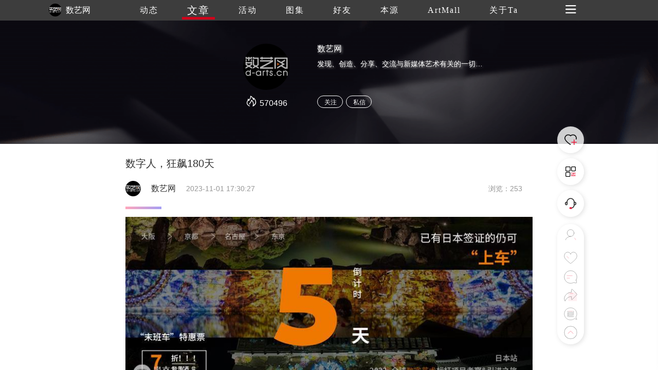

--- FILE ---
content_type: text/html
request_url: https://www.trueart.com/news/673713.html
body_size: 19140
content:
<!DOCTYPE html>
<html>

<head>
    <meta charset="UTF-8">
    <meta name="apple-mobile-web-app-capable" content="yes" />
    <meta name="viewport" content="width=device-width, initial-scale=1.0,minimum-scale=1.0, maximum-scale=1.0, user-scalable=no" />
    <meta name="apple-touch-fullscreen" content="yes" />
    <meta http-equiv="Cache-Control" content="max-age=86400" />
    <meta http-equiv="X-UA-Compatible" content="IE=edge" />
    <meta name="msapplication-tap-highlight" content="no" />
    <title>数字人，狂飙180天 - 数艺网 - 崇真艺客</title>
    <meta name="baidu-site-verification" content="">
    <meta name="keywords" content="数字人，狂飙180天 ">
    <meta name="description" content="数字人，狂飙180天">
    <link rel="shortcut icon" href="https://trueart-content.oss-cn-shanghai.aliyuncs.com/icon/favicon.ico" />
    <link rel="stylesheet" href="/css/swiper.min.css">
    <link rel="stylesheet" href="/css/style.css?v=1018" />
    <link rel="stylesheet" href="/css/public.css?v=1018" />
    <link rel="stylesheet" href="/css/publicEas2.css?v=1018" />
    <link rel="stylesheet" href="/page/news/css/news_info2.css?v=1018" />
    <link rel="stylesheet" href="https://at.alicdn.com/t/font_1062556_pm8xyxzq41.css">
    <link rel="stylesheet" type="text/css" href="/js/emo/emojionearea.css">
    <script src="https://cdn.bootcss.com/jquery/1.10.2/jquery.min.js"></script>
    <script>var oneEmo = true</script>
    <script type="text/javascript" src="/js/emo/emojionearea.js"></script>
    <script src="https://cdn.bootcss.com/vue/2.2.2/vue.min.js"></script>
    <script src="/page/publick/header.js"></script>
    <script src="/page/publick/user.js"></script>
    <script src="/page/publick/banner.js"></script>
</head>

<body>
    <div class="page-body" id="main" @scroll="handleScroll" @touchstart="touchStart($event)" @click="offnav" @touchmove="touchMove($event)" @touchend="touchEnd($event)">
        <div class="loading">
            <div class="body-movin">
                <img src="/img/loading.gif">
            </div>
        </div>
        <common-header @opennav="opennav" @spot="spotheart" @publis="publishpraisesharingcomments" :title="'文章'" :index="1" :flolow="flolow" :Uid="newsData.publisher_id" :Mimg="memberInfo.photo" :Mnme="memberInfo.user_name"></common-header>
        <common-user-right @offnavzz="offnavxx" :Open="rightOpen"></common-user-right>
        <div class="layer-swiper">
            <div class="layer-swiper-box" style="position: relative;">
                <div class="atlas-title">
                    <div>
                        <span class="sname" v-html="newsData.title"></span> {{sindex}}/{{bigImglist.length}}
                        <em class="icon iconfont iconguanbi" @click="offswiper"></em>
                    </div>
                </div>
                <div class="swiper-container">
                    <div class="swiper-wrapper">
                        <div class="swiper-slide" v-for="(item,index) in bigImglist">
                            <div class="imgswiperbox"><img class="imgitem" :src="item"></div>
                            <div style="position: absolute;width: 100%;height: 100%;top: 0;left: 0;z-index: 1;"></div>
                        </div>
                    </div>

                    <!-- 如果需要导航按钮 -->
                    <div class="swiper-button-prev"><em class="icon iconfont iconglyphicon-chevron-right"></em></div>
                    <div class="swiper-button-next"><em class="icon iconfont iconzuoyou"></em></div>

                </div>
                <div class="swiper-author">
                    <div>
                        <div><span v-html="newsData.title"></span></div>
                        <div class="swiper-author-info overhidden">
                            <div v-if="commentphoto==''" style="cursor: pointer;" @click="openwear(sindex)"><img :src="memberInfo.photo"><span>{{memberInfo.real_name}}</span></div>
                            <div v-if="commentphoto!=''" style="cursor: pointer;" @click="opencommentpage"><img :src="commentphoto"><span>{{commentname}}</span></div>
                            <div>
                                <!--<em style="font-size: 24px;margin-right: 20px;position: relative;top: -1px;cursor: pointer;" class="icon iconfont iconxiazai"></em><img style="cursor: pointer;" src="../../img/heart1.svg">-->
                            </div>
                        </div>
                    </div>
                </div>
            </div>
        </div>
        <div class="page-center" v-cloak>
            <common-banner :Uid="newsData.publisher_id"></common-banner>
            <section>

                <div class="section">
                    <div class="poster">
                        <div class="author-ladel">
                            <div>
                                <h1>数字人，狂飙180天</h1>
                            </div>
                            <div class='publisher overhidden'>
                                <img class="publisherhead" :src="newsData.publisher_head" @click="changenav(0)">
                                <span class="publishername">{{newsData.publisher_name}}</span>
                                <span class="publishertime">{{newsData.update_time}}</span>
                                <span class="publishercount">浏览：{{newsData.view_count}}</span>
                            </div>
                            <!--<span>{{newsData.update_time}}</span><span>浏览：{{newsData.view_count}}</span>-->
                        </div>
                        <div v-if="newsData.new_type==1" class="author-source">
                            来源&nbsp;|&nbsp;<span>{{newsData.source}}</span>&nbsp;&nbsp;&nbsp;作者&nbsp;|&nbsp;<span>{{newsData.author}}</span>
                        </div>
                        <div class="activity-info">
                            <div class="activity-step"></div>
                            <div class="imgdatalist" :class="{maxheight:overstep}">
                                <div class='preface flexible1'>
                                    <div class="new-info" @click="addComment($event)">
                                        <section style="margin-bottom: 24px;"><section style="color: rgb(0, 0, 0);margin-right: 16px;margin-bottom: 0px;margin-left: 16px;outline: 0px;font-family: -apple-system, system-ui, &quot;Helvetica Neue&quot;, &quot;PingFang SC&quot;, &quot;Hiragino Sans GB&quot;, &quot;Microsoft YaHei UI&quot;, &quot;Microsoft YaHei&quot;, Arial, sans-serif;letter-spacing: 1px;background-color: rgb(255, 255, 255);caret-color: rgb(0, 0, 0);line-height: 1.6em;visibility: visible;"><section style="text-align: center;margin-bottom: 8px;"><a data-itemshowtype="0" data-linktype="1" href="http://mp.weixin.qq.com/s?__biz=MzI2ODUxODk1OA==&amp;mid=2247684452&amp;idx=1&amp;sn=3150f333e8bbd0fcdad0595c12908e19&amp;chksm=eae20225dd958b33a55b0dafc00f4f85dad5804de81e13eeecae046ce3135f4d1ba5fcbcb6e5&amp;scene=21#wechat_redirect" imgdata="null" imgurl="" linktype="text" tab="innerlink" target="_blank" textvalue="你已选中了添加链接的内容"><span class="js_jump_icon h5_image_link"><img src='https://trueart-content.oss-cn-shanghai.aliyuncs.com/20231106/112151587_640.png#' alt='数字人，狂飙180天 崇真艺客'/ ></span></a></section><section style="text-align: center;margin-bottom: 0px;"><span style="font-size: 12px;color: rgb(238, 120, 0);">▲</span><span style="font-size: 12px;color: rgb(178, 178, 178);">点击抢</span><span style="font-size: 12px;color: rgb(0, 0, 0);"><strong>最后两张</strong></span><span style="color: rgb(178, 178, 178);font-size: 12px;">超特惠的</span><strong style="font-size: var(--articleFontsize);"><span style="font-size: 12px;">“末班车”</span></strong><span style="font-size: 12px;color: rgb(178, 178, 178);">票</span></section><section style="text-align: center;margin-bottom: 0px;"><span style="font-size: 12px;color: rgb(178, 178, 178);"></span></section><p style="text-align: center;margin-bottom: 8px;"><span style="background-color: rgb(0, 0, 0);color: rgb(255, 255, 255);font-size: 16px;">（仅限已有日本签证的）</span></p><hr style="border-style: solid;border-width: 1px 0 0;border-color: rgba(0,0,0,0.1);-webkit-transform-origin: 0 0;-webkit-transform: scale(1, 0.5);transform-origin: 0 0;transform: scale(1, 0.5);"><section style="text-align: center;margin-bottom: 0px;"><span style="font-size: 12px;background-color: rgb(0, 0, 0);color: rgb(255, 255, 255);"></span></section><hr style="border-style: solid;border-width: 1px 0 0;border-color: rgba(0,0,0,0.1);-webkit-transform-origin: 0 0;-webkit-transform: scale(1, 0.5);transform-origin: 0 0;transform: scale(1, 0.5);"><section style="text-align: center;margin-bottom: 0px;"><span style="font-size: 12px;color: rgb(178, 178, 178);"></span></section><p style="text-align: center;"><br></p></section></section><section style="margin-right: 16px;margin-bottom: 0px;margin-left: 16px;white-space: normal;caret-color: rgb(0, 0, 0);font-family: -apple-system, system-ui, &quot;Helvetica Neue&quot;, &quot;PingFang SC&quot;, &quot;Hiragino Sans GB&quot;, &quot;Microsoft YaHei UI&quot;, &quot;Microsoft YaHei&quot;, Arial, sans-serif;letter-spacing: 1px;background-color: rgb(255, 255, 255);color: rgb(0, 0, 0);outline: 0px;line-height: 1.6em;visibility: visible;"><p style="text-align: left;"><img src='https://trueart-content.oss-cn-shanghai.aliyuncs.com/20231106/112152212_640.png#' alt='数字人，狂飙180天 崇真艺客'/ ></p></section><section data-id="87786" data-tools="135编辑器" style="margin-right: 16px;margin-bottom: 0px;margin-left: 16px;white-space: normal;caret-color: rgb(0, 0, 0);font-family: -apple-system, system-ui, &quot;Helvetica Neue&quot;, &quot;PingFang SC&quot;, &quot;Hiragino Sans GB&quot;, &quot;Microsoft YaHei UI&quot;, &quot;Microsoft YaHei&quot;, Arial, sans-serif;letter-spacing: 1px;background-color: rgb(255, 255, 255);outline: 0px;visibility: visible;line-height: 1.6em;overflow-wrap: break-word !important;"><section style="margin-right: 16px;margin-left: 16px;outline: 0px;visibility: visible;line-height: 1.6em;overflow-wrap: break-word !important;"><section style="margin-right: 16px;margin-left: 16px;outline: 0px;visibility: visible;line-height: 1.6em;overflow-wrap: break-word !important;"><p style="margin-right: 16px;margin-left: 16px;outline: 0px;visibility: visible;line-height: 1.6em;overflow-wrap: break-word !important;"><span style="caret-color: rgb(0, 0, 0);font-family: -apple-system, system-ui, &quot;Helvetica Neue&quot;, &quot;PingFang SC&quot;, &quot;Hiragino Sans GB&quot;, &quot;Microsoft YaHei UI&quot;, &quot;Microsoft YaHei&quot;, Arial, sans-serif;letter-spacing: 1px;background-color: rgb(255, 255, 255);font-size: 16px;color: rgb(178, 178, 178);">“相比过去两个月，一些喧嚣和割韭菜类的角色在加速出清，市场热度逐渐回到了年初状态。”</span><br></p></section></section></section><section style="margin-right: 16px;margin-bottom: 0px;margin-left: 16px;white-space: normal;caret-color: rgb(0, 0, 0);letter-spacing: 1px;background-color: rgb(255, 255, 255);color: rgb(0, 0, 0);text-align: right;outline: 0px;font-family: system-ui, -apple-system, system-ui, &quot;Helvetica Neue&quot;, &quot;PingFang SC&quot;, &quot;Hiragino Sans GB&quot;, &quot;Microsoft YaHei UI&quot;, &quot;Microsoft YaHei&quot;, Arial, sans-serif;line-height: 1.6em;visibility: visible;"><span style="font-family: -apple-system, system-ui, &quot;Helvetica Neue&quot;, &quot;PingFang SC&quot;, &quot;Hiragino Sans GB&quot;, &quot;Microsoft YaHei UI&quot;, &quot;Microsoft YaHei&quot;, Arial, sans-serif;font-size: 15px;"><img src='https://trueart-content.oss-cn-shanghai.aliyuncs.com/20231106/112152462_640.png#' alt='数字人，狂飙180天 崇真艺客'/ ></span></section><section style="margin-right: 16px;margin-bottom: 0px;margin-left: 16px;white-space: normal;outline: 0px;max-width: 100%;background-color: rgb(255, 255, 255);caret-color: rgb(0, 0, 0);line-height: 1.6em;visibility: visible;box-sizing: border-box !important;overflow-wrap: break-word !important;"><span style="font-size: 16px;color: rgb(0, 0, 0);font-family: -apple-system, system-ui, &quot;Helvetica Neue&quot;, &quot;PingFang SC&quot;, &quot;Hiragino Sans GB&quot;, &quot;Microsoft YaHei UI&quot;, &quot;Microsoft YaHei&quot;, Arial, sans-serif;letter-spacing: 1px;"><br></span></section><section style="margin-right: 16px;margin-bottom: 0px;margin-left: 16px;white-space: normal;outline: 0px;max-width: 100%;background-color: rgb(255, 255, 255);caret-color: rgb(0, 0, 0);line-height: 1.6em;visibility: visible;box-sizing: border-box !important;overflow-wrap: break-word !important;text-align: left;"><span style="font-size: 14px;"><span style="color: rgb(0, 0, 0);font-family: -apple-system, system-ui, &quot;Helvetica Neue&quot;, &quot;PingFang SC&quot;, &quot;Hiragino Sans GB&quot;, &quot;Microsoft YaHei UI&quot;, &quot;Microsoft YaHei&quot;, Arial, sans-serif;letter-spacing: 1px;">文｜徐鑫</span><span style="color: rgb(0, 0, 0);font-family: -apple-system, system-ui, &quot;Helvetica Neue&quot;, &quot;PingFang SC&quot;, &quot;Hiragino Sans GB&quot;, &quot;Microsoft YaHei UI&quot;, &quot;Microsoft YaHei&quot;, Arial, sans-serif;letter-spacing: 0.544px;display: none;line-height: 0px;"><span style="display: none;line-height: 0px;">‍‍</span>‍</span></span></section><section style="margin-right: 16px;margin-bottom: 0px;margin-left: 16px;white-space: normal;outline: 0px;max-width: 100%;font-family: system-ui, -apple-system, system-ui, &quot;Helvetica Neue&quot;, &quot;PingFang SC&quot;, &quot;Hiragino Sans GB&quot;, &quot;Microsoft YaHei UI&quot;, &quot;Microsoft YaHei&quot;, Arial, sans-serif;letter-spacing: 1px;background-color: rgb(255, 255, 255);caret-color: rgb(0, 0, 0);color: rgb(0, 0, 0);line-height: 1.6em;visibility: visible;box-sizing: border-box !important;overflow-wrap: break-word !important;text-align: left;"><span style="color: rgb(0, 0, 0);font-family: -apple-system, system-ui, &quot;Helvetica Neue&quot;, &quot;PingFang SC&quot;, &quot;Hiragino Sans GB&quot;, &quot;Microsoft YaHei UI&quot;, &quot;Microsoft YaHei&quot;, Arial, sans-serif;letter-spacing: 1px;caret-color: rgb(0, 0, 0);background-color: rgb(255, 255, 255);font-size: 14px;">编｜任晓渔</span><span style="color: rgb(0, 0, 0);font-family: -apple-system, system-ui, &quot;Helvetica Neue&quot;, &quot;PingFang SC&quot;, &quot;Hiragino Sans GB&quot;, &quot;Microsoft YaHei UI&quot;, &quot;Microsoft YaHei&quot;, Arial, sans-serif;font-size: 15px;letter-spacing: 1px;caret-color: rgb(0, 0, 0);background-color: rgb(255, 255, 255);"><span style="display: none;line-height: 0px;">‍‍‍‍‍‍‍‍‍‍‍‍‍‍‍‍‍‍‍‍‍‍‍‍‍‍‍‍‍‍‍‍‍‍‍‍‍‍‍‍‍‍‍‍‍‍‍‍‍‍‍‍‍‍‍‍‍‍‍‍‍‍‍‍‍‍‍‍‍‍‍‍‍‍‍‍‍‍‍‍‍‍</span><span style="font-family: -apple-system, system-ui, &quot;Helvetica Neue&quot;, &quot;PingFang SC&quot;, &quot;Hiragino Sans GB&quot;, &quot;Microsoft YaHei UI&quot;, &quot;Microsoft YaHei&quot;, Arial, sans-serif;letter-spacing: 1px;caret-color: rgb(0, 0, 0);background-color: rgb(255, 255, 255);display: none;line-height: 0px;">‍‍</span><span style="display: none;line-height: 0px;">‍‍‍‍</span></span></section><section style="margin-right: 16px;margin-bottom: 0px;margin-left: 16px;white-space: normal;outline: 0px;max-width: 100%;font-family: system-ui, -apple-system, system-ui, &quot;Helvetica Neue&quot;, &quot;PingFang SC&quot;, &quot;Hiragino Sans GB&quot;, &quot;Microsoft YaHei UI&quot;, &quot;Microsoft YaHei&quot;, Arial, sans-serif;letter-spacing: 1px;background-color: rgb(255, 255, 255);caret-color: rgb(0, 0, 0);color: rgb(0, 0, 0);line-height: 1.6em;visibility: visible;box-sizing: border-box !important;overflow-wrap: break-word !important;text-align: left;"><span style="color: rgb(0, 0, 0);font-family: -apple-system, system-ui, &quot;Helvetica Neue&quot;, &quot;PingFang SC&quot;, &quot;Hiragino Sans GB&quot;, &quot;Microsoft YaHei UI&quot;, &quot;Microsoft YaHei&quot;, Arial, sans-serif;letter-spacing: 1px;caret-color: rgb(0, 0, 0);background-color: rgb(255, 255, 255);font-size: 14px;"><br></span></section><p style="margin-right: 16px;margin-bottom: 0px;margin-left: 16px;outline: 0px;font-family: -apple-system, system-ui, &quot;Helvetica Neue&quot;, &quot;PingFang SC&quot;, &quot;Hiragino Sans GB&quot;, &quot;Microsoft YaHei UI&quot;, &quot;Microsoft YaHei&quot;, Arial, sans-serif;letter-spacing: 1px;background-color: rgb(255, 255, 255);caret-color: rgb(0, 0, 0);color: rgb(0, 0, 0);line-height: 1.6em;visibility: visible;overflow-wrap: break-word !important;"><img src='https://trueart-content.oss-cn-shanghai.aliyuncs.com/20231106/112152774_640.jpg#' alt='数字人，狂飙180天 崇真艺客'/ ></p><p style="margin-right: 16px;margin-bottom: 0px;margin-left: 16px;outline: 0px;font-family: -apple-system, system-ui, &quot;Helvetica Neue&quot;, &quot;PingFang SC&quot;, &quot;Hiragino Sans GB&quot;, &quot;Microsoft YaHei UI&quot;, &quot;Microsoft YaHei&quot;, Arial, sans-serif;letter-spacing: 1px;background-color: rgb(255, 255, 255);caret-color: rgb(0, 0, 0);color: rgb(0, 0, 0);line-height: 1.6em;visibility: visible;overflow-wrap: break-word !important;"><br></p><p style="margin-right: 16px;margin-bottom: 0px;margin-left: 16px;outline: 0px;font-family: -apple-system, system-ui, &quot;Helvetica Neue&quot;, &quot;PingFang SC&quot;, &quot;Hiragino Sans GB&quot;, &quot;Microsoft YaHei UI&quot;, &quot;Microsoft YaHei&quot;, Arial, sans-serif;letter-spacing: 1px;background-color: rgb(255, 255, 255);caret-color: rgb(0, 0, 0);color: rgb(0, 0, 0);line-height: 1.6em;visibility: visible;overflow-wrap: break-word !important;"><span style="font-size: 16px;">大模型热潮下，数字人赛道变得热闹起来。文旅、电商、金融等多个行业，形形色色的虚拟数字人，正代替真人，扮演着代言人、主播、客服和智能助理的角色。</span></p><p style="margin-right: 16px;margin-bottom: 0px;margin-left: 16px;outline: 0px;font-family: -apple-system, system-ui, &quot;Helvetica Neue&quot;, &quot;PingFang SC&quot;, &quot;Hiragino Sans GB&quot;, &quot;Microsoft YaHei UI&quot;, &quot;Microsoft YaHei&quot;, Arial, sans-serif;letter-spacing: 1px;background-color: rgb(255, 255, 255);caret-color: rgb(0, 0, 0);color: rgb(0, 0, 0);line-height: 1.6em;visibility: visible;overflow-wrap: break-word !important;"><br></p><p style="margin-right: 16px;margin-bottom: 0px;margin-left: 16px;outline: 0px;font-family: -apple-system, system-ui, &quot;Helvetica Neue&quot;, &quot;PingFang SC&quot;, &quot;Hiragino Sans GB&quot;, &quot;Microsoft YaHei UI&quot;, &quot;Microsoft YaHei&quot;, Arial, sans-serif;letter-spacing: 1px;background-color: rgb(255, 255, 255);caret-color: rgb(0, 0, 0);color: rgb(0, 0, 0);line-height: 1.6em;visibility: visible;overflow-wrap: break-word !important;"><span style="font-size: 16px;">市场的参与者也肉眼可见变多。互联网大厂、创业公司、老牌AI公司和一些此前做智能客服营销的数字服务商都卷进了这个赛道。IDC中国研究总监卢言霞告诉数智前线，入口属性是大量企业争相布局这一赛道的原因。<strong>生成式AI热潮下，数字人被视作未来使用自然语言与机器交互的入口级产品之一，推动了市场热度提升</strong>。</span></p><p style="margin-right: 16px;margin-bottom: 0px;margin-left: 16px;outline: 0px;font-family: -apple-system, system-ui, &quot;Helvetica Neue&quot;, &quot;PingFang SC&quot;, &quot;Hiragino Sans GB&quot;, &quot;Microsoft YaHei UI&quot;, &quot;Microsoft YaHei&quot;, Arial, sans-serif;letter-spacing: 1px;background-color: rgb(255, 255, 255);caret-color: rgb(0, 0, 0);color: rgb(0, 0, 0);line-height: 1.6em;visibility: visible;overflow-wrap: break-word !important;"><br></p><p style="margin-right: 16px;margin-bottom: 0px;margin-left: 16px;outline: 0px;font-family: -apple-system, system-ui, &quot;Helvetica Neue&quot;, &quot;PingFang SC&quot;, &quot;Hiragino Sans GB&quot;, &quot;Microsoft YaHei UI&quot;, &quot;Microsoft YaHei&quot;, Arial, sans-serif;letter-spacing: 1px;background-color: rgb(255, 255, 255);caret-color: rgb(0, 0, 0);color: rgb(0, 0, 0);line-height: 1.6em;visibility: visible;overflow-wrap: break-word !important;"><span style="font-size: 16px;">2022年6月IDC在报告中预计，<strong>到2026年中国AI数字人市场规模将达到102.4亿元人民币</strong>。随着热度大增，数字人市场规模可能将更快达到这一水平。</span></p><p style="margin-right: 16px;margin-bottom: 0px;margin-left: 16px;outline: 0px;font-family: -apple-system, system-ui, &quot;Helvetica Neue&quot;, &quot;PingFang SC&quot;, &quot;Hiragino Sans GB&quot;, &quot;Microsoft YaHei UI&quot;, &quot;Microsoft YaHei&quot;, Arial, sans-serif;letter-spacing: 1px;background-color: rgb(255, 255, 255);caret-color: rgb(0, 0, 0);color: rgb(0, 0, 0);line-height: 1.6em;visibility: visible;overflow-wrap: break-word !important;"><br></p><p style="margin-right: 16px;margin-bottom: 0px;margin-left: 16px;outline: 0px;font-family: -apple-system, system-ui, &quot;Helvetica Neue&quot;, &quot;PingFang SC&quot;, &quot;Hiragino Sans GB&quot;, &quot;Microsoft YaHei UI&quot;, &quot;Microsoft YaHei&quot;, Arial, sans-serif;letter-spacing: 1px;background-color: rgb(255, 255, 255);caret-color: rgb(0, 0, 0);color: rgb(0, 0, 0);line-height: 1.6em;visibility: visible;overflow-wrap: break-word !important;"><span style="font-size: 16px;">值得一提的是，当下<strong>仍处在大模型驱动数字人产品应用落地的早期阶段</strong>。一方面，业界认为，数字人市场体量的变化要到明年有规模化落地后才能真正在市场端有所体现。现阶段，技术成熟度、成本和效率等仍然是制约因素。另一方面，不同的厂商呈现出差异化竞争趋势，企业正基于优势积累构建自身的壁垒。</span></p><p style="margin-right: 16px;margin-bottom: 0px;margin-left: 16px;outline: 0px;font-family: -apple-system, system-ui, &quot;Helvetica Neue&quot;, &quot;PingFang SC&quot;, &quot;Hiragino Sans GB&quot;, &quot;Microsoft YaHei UI&quot;, &quot;Microsoft YaHei&quot;, Arial, sans-serif;letter-spacing: 1px;background-color: rgb(255, 255, 255);caret-color: rgb(0, 0, 0);color: rgb(0, 0, 0);line-height: 1.6em;visibility: visible;overflow-wrap: break-word !important;"><br></p><p style="margin-right: 16px;margin-bottom: 0px;margin-left: 16px;outline: 0px;font-family: -apple-system, system-ui, &quot;Helvetica Neue&quot;, &quot;PingFang SC&quot;, &quot;Hiragino Sans GB&quot;, &quot;Microsoft YaHei UI&quot;, &quot;Microsoft YaHei&quot;, Arial, sans-serif;letter-spacing: 1px;background-color: rgb(255, 255, 255);caret-color: rgb(0, 0, 0);color: rgb(0, 0, 0);line-height: 1.6em;visibility: visible;overflow-wrap: break-word !important;"><span style="font-size: 16px;">几天前，GPT-4V版本更新，TTS（Text To Speech 文本转语音技术）进步，文本驱动语音的表现在停顿、重音和交互自然程度上都有了极大提升。一些资深人士认为，<strong>大模型驱动的数字人真正落地有望加速迎来爆发。</strong></span></p><p style="margin-right: 16px;margin-bottom: 0px;margin-left: 16px;outline: 0px;font-family: -apple-system, system-ui, &quot;Helvetica Neue&quot;, &quot;PingFang SC&quot;, &quot;Hiragino Sans GB&quot;, &quot;Microsoft YaHei UI&quot;, &quot;Microsoft YaHei&quot;, Arial, sans-serif;letter-spacing: 1px;background-color: rgb(255, 255, 255);caret-color: rgb(0, 0, 0);color: rgb(0, 0, 0);line-height: 1.6em;visibility: visible;overflow-wrap: break-word !important;"><br></p><p style="margin-right: 16px;margin-bottom: 0px;margin-left: 16px;outline: 0px;font-family: -apple-system, system-ui, &quot;Helvetica Neue&quot;, &quot;PingFang SC&quot;, &quot;Hiragino Sans GB&quot;, &quot;Microsoft YaHei UI&quot;, &quot;Microsoft YaHei&quot;, Arial, sans-serif;letter-spacing: 1px;background-color: rgb(255, 255, 255);caret-color: rgb(0, 0, 0);color: rgb(0, 0, 0);line-height: 1.6em;visibility: visible;overflow-wrap: break-word !important;"><br></p><p style="text-align: center;margin-bottom: 16px;"><img src='https://trueart-content.oss-cn-shanghai.aliyuncs.com/20231106/112153040_640.png#' alt='数字人，狂飙180天 崇真艺客'/ ></p><p style="margin-right: 16px;margin-left: 16px;white-space: normal;text-align: center;line-height: normal;margin-bottom: 24px;"><strong style="color: rgb(255, 255, 255);font-size: var(--articleFontsize);letter-spacing: 0.034em;"><span style="background-color: rgb(0, 0, 0);font-size: 18px;">狂飙的数字人赛道</span></strong></p><p style="margin-right: 16px;margin-bottom: 0px;margin-left: 16px;outline: 0px;font-family: -apple-system, system-ui, &quot;Helvetica Neue&quot;, &quot;PingFang SC&quot;, &quot;Hiragino Sans GB&quot;, &quot;Microsoft YaHei UI&quot;, &quot;Microsoft YaHei&quot;, Arial, sans-serif;letter-spacing: 1px;background-color: rgb(255, 255, 255);caret-color: rgb(0, 0, 0);color: rgb(0, 0, 0);line-height: 1.6em;visibility: visible;overflow-wrap: break-word !important;"><span style="font-size: 16px;">&nbsp;</span></p><p style="margin-right: 16px;margin-bottom: 0px;margin-left: 16px;outline: 0px;font-family: -apple-system, system-ui, &quot;Helvetica Neue&quot;, &quot;PingFang SC&quot;, &quot;Hiragino Sans GB&quot;, &quot;Microsoft YaHei UI&quot;, &quot;Microsoft YaHei&quot;, Arial, sans-serif;letter-spacing: 1px;background-color: rgb(255, 255, 255);caret-color: rgb(0, 0, 0);color: rgb(0, 0, 0);line-height: 1.6em;visibility: visible;overflow-wrap: break-word !important;"><span style="font-size: 16px;">数字人赛道今年肉眼可见地火起来了。今年2月以来，“数字人”一词的微信指数达到了去年十月的几倍到几十倍水平。</span></p><p style="margin-right: 16px;margin-bottom: 0px;margin-left: 16px;outline: 0px;font-family: -apple-system, system-ui, &quot;Helvetica Neue&quot;, &quot;PingFang SC&quot;, &quot;Hiragino Sans GB&quot;, &quot;Microsoft YaHei UI&quot;, &quot;Microsoft YaHei&quot;, Arial, sans-serif;letter-spacing: 1px;background-color: rgb(255, 255, 255);caret-color: rgb(0, 0, 0);color: rgb(0, 0, 0);line-height: 1.6em;visibility: visible;overflow-wrap: break-word !important;"><br></p><p style="margin-right: 16px;margin-bottom: 0px;margin-left: 16px;outline: 0px;font-family: -apple-system, system-ui, &quot;Helvetica Neue&quot;, &quot;PingFang SC&quot;, &quot;Hiragino Sans GB&quot;, &quot;Microsoft YaHei UI&quot;, &quot;Microsoft YaHei&quot;, Arial, sans-serif;letter-spacing: 1px;background-color: rgb(255, 255, 255);caret-color: rgb(0, 0, 0);color: rgb(0, 0, 0);line-height: 1.6em;visibility: visible;overflow-wrap: break-word !important;"><span style="font-size: 16px;">AI视频直播SaaS创业公司特看科技CEO乐乘告诉数智前线，相比去年，今年整个赛道热度明显提升，前两个月尤其明显，<strong>呈现出泛滥乃至内卷的状态</strong>。</span></p><p style="margin-right: 16px;margin-bottom: 0px;margin-left: 16px;outline: 0px;font-family: -apple-system, system-ui, &quot;Helvetica Neue&quot;, &quot;PingFang SC&quot;, &quot;Hiragino Sans GB&quot;, &quot;Microsoft YaHei UI&quot;, &quot;Microsoft YaHei&quot;, Arial, sans-serif;letter-spacing: 1px;background-color: rgb(255, 255, 255);caret-color: rgb(0, 0, 0);color: rgb(0, 0, 0);line-height: 1.6em;visibility: visible;overflow-wrap: break-word !important;"><br></p><p style="margin-right: 16px;margin-bottom: 0px;margin-left: 16px;outline: 0px;font-family: -apple-system, system-ui, &quot;Helvetica Neue&quot;, &quot;PingFang SC&quot;, &quot;Hiragino Sans GB&quot;, &quot;Microsoft YaHei UI&quot;, &quot;Microsoft YaHei&quot;, Arial, sans-serif;letter-spacing: 1px;background-color: rgb(255, 255, 255);caret-color: rgb(0, 0, 0);color: rgb(0, 0, 0);line-height: 1.6em;visibility: visible;overflow-wrap: break-word !important;"><span style="font-size: 16px;">“去年就只有几家在实验，有点飘在半空中，主要是元宇宙、3D数字人方向，整体成本很高，很难商业化落地。今年一下子掉到地上来了。”</span></p><p style="margin-right: 16px;margin-bottom: 0px;margin-left: 16px;outline: 0px;font-family: -apple-system, system-ui, &quot;Helvetica Neue&quot;, &quot;PingFang SC&quot;, &quot;Hiragino Sans GB&quot;, &quot;Microsoft YaHei UI&quot;, &quot;Microsoft YaHei&quot;, Arial, sans-serif;letter-spacing: 1px;background-color: rgb(255, 255, 255);caret-color: rgb(0, 0, 0);color: rgb(0, 0, 0);line-height: 1.6em;visibility: visible;overflow-wrap: break-word !important;"><br></p><p style="margin-right: 16px;margin-bottom: 0px;margin-left: 16px;outline: 0px;font-family: -apple-system, system-ui, &quot;Helvetica Neue&quot;, &quot;PingFang SC&quot;, &quot;Hiragino Sans GB&quot;, &quot;Microsoft YaHei UI&quot;, &quot;Microsoft YaHei&quot;, Arial, sans-serif;letter-spacing: 1px;background-color: rgb(255, 255, 255);caret-color: rgb(0, 0, 0);color: rgb(0, 0, 0);line-height: 1.6em;visibility: visible;overflow-wrap: break-word !important;"><span style="font-size: 16px;">市场火爆下，也出现了一些乱象，<strong>有微商代理入场掘金</strong>。业内人士统计，市面上大概有一千多家代理商在卖各种数字人。</span></p><p style="margin-right: 16px;margin-bottom: 0px;margin-left: 16px;outline: 0px;font-family: -apple-system, system-ui, &quot;Helvetica Neue&quot;, &quot;PingFang SC&quot;, &quot;Hiragino Sans GB&quot;, &quot;Microsoft YaHei UI&quot;, &quot;Microsoft YaHei&quot;, Arial, sans-serif;letter-spacing: 1px;background-color: rgb(255, 255, 255);caret-color: rgb(0, 0, 0);color: rgb(0, 0, 0);line-height: 1.6em;visibility: visible;overflow-wrap: break-word !important;"><br></p><p style="margin-right: 16px;margin-bottom: 0px;margin-left: 16px;outline: 0px;font-family: -apple-system, system-ui, &quot;Helvetica Neue&quot;, &quot;PingFang SC&quot;, &quot;Hiragino Sans GB&quot;, &quot;Microsoft YaHei UI&quot;, &quot;Microsoft YaHei&quot;, Arial, sans-serif;letter-spacing: 1px;background-color: rgb(255, 255, 255);caret-color: rgb(0, 0, 0);color: rgb(0, 0, 0);line-height: 1.6em;visibility: visible;overflow-wrap: break-word !important;"><span style="font-size: 16px;">大厂、创业团队、AI公司和一些此前做智能客服营销的数字化服务商都在这一赛道频繁动作。</span></p><p style="margin-right: 16px;margin-bottom: 0px;margin-left: 16px;outline: 0px;font-family: -apple-system, system-ui, &quot;Helvetica Neue&quot;, &quot;PingFang SC&quot;, &quot;Hiragino Sans GB&quot;, &quot;Microsoft YaHei UI&quot;, &quot;Microsoft YaHei&quot;, Arial, sans-serif;letter-spacing: 1px;background-color: rgb(255, 255, 255);caret-color: rgb(0, 0, 0);color: rgb(0, 0, 0);line-height: 1.6em;visibility: visible;overflow-wrap: break-word !important;"><br></p><p style="margin-right: 16px;margin-bottom: 0px;margin-left: 16px;outline: 0px;font-family: -apple-system, system-ui, &quot;Helvetica Neue&quot;, &quot;PingFang SC&quot;, &quot;Hiragino Sans GB&quot;, &quot;Microsoft YaHei UI&quot;, &quot;Microsoft YaHei&quot;, Arial, sans-serif;letter-spacing: 1px;background-color: rgb(255, 255, 255);caret-color: rgb(0, 0, 0);color: rgb(0, 0, 0);line-height: 1.6em;visibility: visible;overflow-wrap: break-word !important;"><span style="font-size: 16px;">大厂的布局其实早已有之。<strong>腾讯、百度、阿里、京东、火山引擎</strong>等平台此前在元宇宙概念下或基于直播带货等多个场景，都推出过数字人产品平台或服务。例如，腾讯云小微在2021年11月发布了数智人产品矩阵，提供3D超写实、2D真人、2D卡通等五种风格数智人产品。百度也在2021年AI开发者大会上发布了百度智能云曦灵平台，具有数字人生产、内容创作、业务配置服务等功能，百度还打造出了“度晓晓”等数字人IP。</span></p><p style="margin-right: 16px;margin-bottom: 0px;margin-left: 16px;outline: 0px;font-family: -apple-system, system-ui, &quot;Helvetica Neue&quot;, &quot;PingFang SC&quot;, &quot;Hiragino Sans GB&quot;, &quot;Microsoft YaHei UI&quot;, &quot;Microsoft YaHei&quot;, Arial, sans-serif;letter-spacing: 1px;background-color: rgb(255, 255, 255);caret-color: rgb(0, 0, 0);color: rgb(0, 0, 0);line-height: 1.6em;visibility: visible;overflow-wrap: break-word !important;"><br></p><p style="margin-right: 16px;margin-bottom: 0px;margin-left: 16px;outline: 0px;font-family: -apple-system, system-ui, &quot;Helvetica Neue&quot;, &quot;PingFang SC&quot;, &quot;Hiragino Sans GB&quot;, &quot;Microsoft YaHei UI&quot;, &quot;Microsoft YaHei&quot;, Arial, sans-serif;letter-spacing: 1px;background-color: rgb(255, 255, 255);caret-color: rgb(0, 0, 0);color: rgb(0, 0, 0);line-height: 1.6em;visibility: visible;overflow-wrap: break-word !important;"><span style="font-size: 16px;">大模型到来后，厂商们推出新的数字人平台，相比上一阶段，<strong>制作效率和成本管理能力有大幅提升</strong>。腾讯云智能数智人产品总经理陈磊介绍，4月腾讯云发布的小样本数智人生产平台，12小时就能够出来Demo，成本也大幅降至千元级别。快手在今年8月发布的AIGC数字人产品快手智播，产品功能主打的也是降低制作门槛，3～5分钟真人视频和音频素材，成本实现大幅降低。</span></p><p style="margin-right: 16px;margin-bottom: 0px;margin-left: 16px;outline: 0px;font-family: -apple-system, system-ui, &quot;Helvetica Neue&quot;, &quot;PingFang SC&quot;, &quot;Hiragino Sans GB&quot;, &quot;Microsoft YaHei UI&quot;, &quot;Microsoft YaHei&quot;, Arial, sans-serif;letter-spacing: 1px;background-color: rgb(255, 255, 255);caret-color: rgb(0, 0, 0);color: rgb(0, 0, 0);line-height: 1.6em;visibility: visible;overflow-wrap: break-word !important;"><br></p><p style="margin-right: 16px;margin-bottom: 0px;margin-left: 16px;outline: 0px;font-family: -apple-system, system-ui, &quot;Helvetica Neue&quot;, &quot;PingFang SC&quot;, &quot;Hiragino Sans GB&quot;, &quot;Microsoft YaHei UI&quot;, &quot;Microsoft YaHei&quot;, Arial, sans-serif;letter-spacing: 1px;background-color: rgb(255, 255, 255);caret-color: rgb(0, 0, 0);color: rgb(0, 0, 0);line-height: 1.6em;visibility: visible;overflow-wrap: break-word !important;"><span style="font-size: 16px;">知名的AI公司们紧锣密鼓秀出了肌肉。今年4月，商汤科技在其技术交流日上展示了2D数字人视频生成平台“如影SenseAvatar”，官方介绍，仅需一段5分钟的真人视频素材，就可以生成出声音及动作自然、口型准确、多语种精通的数字人分身。7月世界人工智能大会上，如影升级到2.0版本，重点提升数字人在多语种的语音和口型的流畅度。</span></p><p style="margin-right: 16px;margin-bottom: 0px;margin-left: 16px;outline: 0px;font-family: -apple-system, system-ui, &quot;Helvetica Neue&quot;, &quot;PingFang SC&quot;, &quot;Hiragino Sans GB&quot;, &quot;Microsoft YaHei UI&quot;, &quot;Microsoft YaHei&quot;, Arial, sans-serif;letter-spacing: 1px;background-color: rgb(255, 255, 255);caret-color: rgb(0, 0, 0);color: rgb(0, 0, 0);line-height: 1.6em;visibility: visible;overflow-wrap: break-word !important;"><br></p><p style="margin-right: 16px;margin-bottom: 0px;margin-left: 16px;outline: 0px;font-family: -apple-system, system-ui, &quot;Helvetica Neue&quot;, &quot;PingFang SC&quot;, &quot;Hiragino Sans GB&quot;, &quot;Microsoft YaHei UI&quot;, &quot;Microsoft YaHei&quot;, Arial, sans-serif;letter-spacing: 1px;background-color: rgb(255, 255, 255);caret-color: rgb(0, 0, 0);color: rgb(0, 0, 0);line-height: 1.6em;visibility: visible;overflow-wrap: break-word !important;"><span style="font-size: 16px;">一些在数字人赛道投入已久的公司也积极推新。8月中旬，在3D虚拟人赛道投入已有5年的技术服务商魔珐科技一口气出了视频AIGC生成平台、AIGC直播平台和虚拟人服务AIGC平台三款消费级产品，从高质量、低成本和规模化复制三个层面，降低3D虚拟人的应用落地门槛。</span></p><p style="margin-right: 16px;margin-bottom: 0px;margin-left: 16px;outline: 0px;font-family: -apple-system, system-ui, &quot;Helvetica Neue&quot;, &quot;PingFang SC&quot;, &quot;Hiragino Sans GB&quot;, &quot;Microsoft YaHei UI&quot;, &quot;Microsoft YaHei&quot;, Arial, sans-serif;letter-spacing: 1px;background-color: rgb(255, 255, 255);caret-color: rgb(0, 0, 0);color: rgb(0, 0, 0);line-height: 1.6em;visibility: visible;overflow-wrap: break-word !important;"><br></p><p style="margin-right: 16px;margin-bottom: 0px;margin-left: 16px;outline: 0px;font-family: -apple-system, system-ui, &quot;Helvetica Neue&quot;, &quot;PingFang SC&quot;, &quot;Hiragino Sans GB&quot;, &quot;Microsoft YaHei UI&quot;, &quot;Microsoft YaHei&quot;, Arial, sans-serif;letter-spacing: 1px;background-color: rgb(255, 255, 255);caret-color: rgb(0, 0, 0);color: rgb(0, 0, 0);line-height: 1.6em;visibility: visible;overflow-wrap: break-word !important;"><span style="font-size: 16px;">热潮还吸引了跨界玩家，典型的有薇娅旗下的直播MCN机构谦寻控股布局。8月8日，谦寻控股旗下子公司谦语智能和羚客分别发布了AI数字人直播解决方案和一站式AI智能直播综合服务平台。</span></p><p style="margin-right: 16px;margin-bottom: 0px;margin-left: 16px;outline: 0px;font-family: -apple-system, system-ui, &quot;Helvetica Neue&quot;, &quot;PingFang SC&quot;, &quot;Hiragino Sans GB&quot;, &quot;Microsoft YaHei UI&quot;, &quot;Microsoft YaHei&quot;, Arial, sans-serif;letter-spacing: 1px;background-color: rgb(255, 255, 255);caret-color: rgb(0, 0, 0);color: rgb(0, 0, 0);line-height: 1.6em;visibility: visible;overflow-wrap: break-word !important;"><br></p><p style="margin-right: 16px;margin-bottom: 0px;margin-left: 16px;outline: 0px;font-family: -apple-system, system-ui, &quot;Helvetica Neue&quot;, &quot;PingFang SC&quot;, &quot;Hiragino Sans GB&quot;, &quot;Microsoft YaHei UI&quot;, &quot;Microsoft YaHei&quot;, Arial, sans-serif;letter-spacing: 1px;background-color: rgb(255, 255, 255);caret-color: rgb(0, 0, 0);color: rgb(0, 0, 0);line-height: 1.6em;visibility: visible;overflow-wrap: break-word !important;"><span style="font-size: 16px;">资深人士认为，入口属性是大量企业争相布局这一赛道的原因。“<strong>生成式AI，未来的入口之一是数字人</strong>。今天用的是简单web版，未来数字人可能体验更丰富。也是这个原因，企业开始纷纷进入这一市场。”卢言霞告诉数智前线。</span></p><p style="margin-right: 16px;margin-bottom: 0px;margin-left: 16px;outline: 0px;font-family: -apple-system, system-ui, &quot;Helvetica Neue&quot;, &quot;PingFang SC&quot;, &quot;Hiragino Sans GB&quot;, &quot;Microsoft YaHei UI&quot;, &quot;Microsoft YaHei&quot;, Arial, sans-serif;letter-spacing: 1px;background-color: rgb(255, 255, 255);caret-color: rgb(0, 0, 0);color: rgb(0, 0, 0);line-height: 1.6em;visibility: visible;overflow-wrap: break-word !important;"><br></p><p style="margin-right: 16px;margin-bottom: 0px;margin-left: 16px;outline: 0px;font-family: -apple-system, system-ui, &quot;Helvetica Neue&quot;, &quot;PingFang SC&quot;, &quot;Hiragino Sans GB&quot;, &quot;Microsoft YaHei UI&quot;, &quot;Microsoft YaHei&quot;, Arial, sans-serif;letter-spacing: 1px;background-color: rgb(255, 255, 255);caret-color: rgb(0, 0, 0);color: rgb(0, 0, 0);line-height: 1.6em;visibility: visible;overflow-wrap: break-word !important;"><span style="font-size: 16px;">魔珐科技创始人柴金祥在8月中旬的消费级产品发布会上则把<strong>3D虚拟人视作未来的一种基础设施</strong>。“像网页和APP一样，作为一种内容载体的升级，未来会重塑所有的行业”，柴金祥说。在这个认知下，魔珐科技除了消费级产品，还研发了3D虚拟人OS，用于管理未来的基础设施。</span></p><p style="margin-right: 16px;margin-bottom: 0px;margin-left: 16px;outline: 0px;font-family: -apple-system, system-ui, &quot;Helvetica Neue&quot;, &quot;PingFang SC&quot;, &quot;Hiragino Sans GB&quot;, &quot;Microsoft YaHei UI&quot;, &quot;Microsoft YaHei&quot;, Arial, sans-serif;letter-spacing: 1px;background-color: rgb(255, 255, 255);caret-color: rgb(0, 0, 0);color: rgb(0, 0, 0);line-height: 1.6em;visibility: visible;overflow-wrap: break-word !important;"><br></p><p style="margin-right: 16px;margin-bottom: 0px;margin-left: 16px;outline: 0px;font-family: -apple-system, system-ui, &quot;Helvetica Neue&quot;, &quot;PingFang SC&quot;, &quot;Hiragino Sans GB&quot;, &quot;Microsoft YaHei UI&quot;, &quot;Microsoft YaHei&quot;, Arial, sans-serif;letter-spacing: 1px;background-color: rgb(255, 255, 255);caret-color: rgb(0, 0, 0);color: rgb(0, 0, 0);line-height: 1.6em;visibility: visible;overflow-wrap: break-word !important;"><span style="font-size: 16px;">尝试将数字人形象和智能客服的对话能力结合的智能外呼公司云蝠智能看重的则是数字人的可互动性和未来的潜力。“最近有个表达我特别认同，<strong>数字人其实就是大模型的 UI”</strong>，云蝠智能CEO魏佳星告诉数智前线，“把时间都拉到5~10年看，数字人可能是在创造硅基生命。今天只是可互动的数字人，没有灵魂，并不代表未来它钻不进去灵魂。”</span></p><p style="margin-right: 16px;margin-bottom: 0px;margin-left: 16px;outline: 0px;font-family: -apple-system, system-ui, &quot;Helvetica Neue&quot;, &quot;PingFang SC&quot;, &quot;Hiragino Sans GB&quot;, &quot;Microsoft YaHei UI&quot;, &quot;Microsoft YaHei&quot;, Arial, sans-serif;letter-spacing: 1px;background-color: rgb(255, 255, 255);caret-color: rgb(0, 0, 0);color: rgb(0, 0, 0);line-height: 1.6em;visibility: visible;overflow-wrap: break-word !important;"><br></p><p style="margin-right: 16px;margin-bottom: 0px;margin-left: 16px;outline: 0px;font-family: -apple-system, system-ui, &quot;Helvetica Neue&quot;, &quot;PingFang SC&quot;, &quot;Hiragino Sans GB&quot;, &quot;Microsoft YaHei UI&quot;, &quot;Microsoft YaHei&quot;, Arial, sans-serif;letter-spacing: 1px;background-color: rgb(255, 255, 255);caret-color: rgb(0, 0, 0);color: rgb(0, 0, 0);line-height: 1.6em;visibility: visible;overflow-wrap: break-word !important;"><span style="font-size: 16px;">总体而言，大模型热潮正在点燃数字人赛道。中航证券的一份报告指出，乘风AI大模型的涌现，虚拟数字人将加速释放多元商业价值。数字人制造和运营服务的B端市场不断扩大，将面向更广大的C端用户提供服务，深耕数字人相关业务的企业有望迎来黄金发展期。</span></p><p style="margin-right: 16px;margin-bottom: 0px;margin-left: 16px;outline: 0px;font-family: -apple-system, system-ui, &quot;Helvetica Neue&quot;, &quot;PingFang SC&quot;, &quot;Hiragino Sans GB&quot;, &quot;Microsoft YaHei UI&quot;, &quot;Microsoft YaHei&quot;, Arial, sans-serif;letter-spacing: 1px;background-color: rgb(255, 255, 255);caret-color: rgb(0, 0, 0);color: rgb(0, 0, 0);line-height: 1.6em;visibility: visible;overflow-wrap: break-word !important;"><br></p><p style="margin-right: 16px;margin-bottom: 0px;margin-left: 16px;outline: 0px;font-family: -apple-system, system-ui, &quot;Helvetica Neue&quot;, &quot;PingFang SC&quot;, &quot;Hiragino Sans GB&quot;, &quot;Microsoft YaHei UI&quot;, &quot;Microsoft YaHei&quot;, Arial, sans-serif;letter-spacing: 1px;background-color: rgb(255, 255, 255);caret-color: rgb(0, 0, 0);color: rgb(0, 0, 0);line-height: 1.6em;visibility: visible;overflow-wrap: break-word !important;"><span style="font-size: 16px;">&nbsp;</span></p><p style="text-align: center;margin-bottom: 16px;"><img src='https://trueart-content.oss-cn-shanghai.aliyuncs.com/20231106/112153196_640.png#' alt='数字人，狂飙180天 崇真艺客'/ ></p><p style="margin-right: 16px;margin-left: 16px;white-space: normal;text-align: center;line-height: normal;margin-bottom: 24px;"><strong style="color: rgb(255, 255, 255);font-size: var(--articleFontsize);letter-spacing: 0.034em;"><span style="background-color: rgb(0, 0, 0);font-size: 18px;">差异场景，各显神通</span></strong><br></p><p style="margin-right: 16px;margin-bottom: 0px;margin-left: 16px;outline: 0px;font-family: -apple-system, system-ui, &quot;Helvetica Neue&quot;, &quot;PingFang SC&quot;, &quot;Hiragino Sans GB&quot;, &quot;Microsoft YaHei UI&quot;, &quot;Microsoft YaHei&quot;, Arial, sans-serif;letter-spacing: 1px;background-color: rgb(255, 255, 255);caret-color: rgb(0, 0, 0);color: rgb(0, 0, 0);line-height: 1.6em;visibility: visible;overflow-wrap: break-word !important;"><span style="font-size: 16px;">&nbsp;</span></p><p style="margin-right: 16px;margin-bottom: 0px;margin-left: 16px;outline: 0px;font-family: -apple-system, system-ui, &quot;Helvetica Neue&quot;, &quot;PingFang SC&quot;, &quot;Hiragino Sans GB&quot;, &quot;Microsoft YaHei UI&quot;, &quot;Microsoft YaHei&quot;, Arial, sans-serif;letter-spacing: 1px;background-color: rgb(255, 255, 255);caret-color: rgb(0, 0, 0);color: rgb(0, 0, 0);line-height: 1.6em;visibility: visible;overflow-wrap: break-word !important;"><span style="font-size: 16px;">市场火爆之下，企业们盯上的却非同一块蛋糕。</span></p><p style="margin-right: 16px;margin-bottom: 0px;margin-left: 16px;outline: 0px;font-family: -apple-system, system-ui, &quot;Helvetica Neue&quot;, &quot;PingFang SC&quot;, &quot;Hiragino Sans GB&quot;, &quot;Microsoft YaHei UI&quot;, &quot;Microsoft YaHei&quot;, Arial, sans-serif;letter-spacing: 1px;background-color: rgb(255, 255, 255);caret-color: rgb(0, 0, 0);color: rgb(0, 0, 0);line-height: 1.6em;visibility: visible;overflow-wrap: break-word !important;"><br></p><p style="margin-right: 16px;margin-bottom: 0px;margin-left: 16px;outline: 0px;font-family: -apple-system, system-ui, &quot;Helvetica Neue&quot;, &quot;PingFang SC&quot;, &quot;Hiragino Sans GB&quot;, &quot;Microsoft YaHei UI&quot;, &quot;Microsoft YaHei&quot;, Arial, sans-serif;letter-spacing: 1px;background-color: rgb(255, 255, 255);caret-color: rgb(0, 0, 0);color: rgb(0, 0, 0);line-height: 1.6em;visibility: visible;overflow-wrap: break-word !important;"><span style="font-size: 16px;">文旅、电商、金融和企业内应用等不同细分市场里，数字人的商业化前景也并不一致，乐乘认为未来数字人更应视作是一种能力，不同细分赛道对数字人专业能力要求也不同。</span></p><p style="margin-right: 16px;margin-bottom: 0px;margin-left: 16px;outline: 0px;font-family: -apple-system, system-ui, &quot;Helvetica Neue&quot;, &quot;PingFang SC&quot;, &quot;Hiragino Sans GB&quot;, &quot;Microsoft YaHei UI&quot;, &quot;Microsoft YaHei&quot;, Arial, sans-serif;letter-spacing: 1px;background-color: rgb(255, 255, 255);caret-color: rgb(0, 0, 0);color: rgb(0, 0, 0);line-height: 1.6em;visibility: visible;overflow-wrap: break-word !important;"><br></p><p style="margin-right: 16px;margin-bottom: 0px;margin-left: 16px;outline: 0px;font-family: -apple-system, system-ui, &quot;Helvetica Neue&quot;, &quot;PingFang SC&quot;, &quot;Hiragino Sans GB&quot;, &quot;Microsoft YaHei UI&quot;, &quot;Microsoft YaHei&quot;, Arial, sans-serif;letter-spacing: 1px;background-color: rgb(255, 255, 255);caret-color: rgb(0, 0, 0);color: rgb(0, 0, 0);line-height: 1.6em;visibility: visible;overflow-wrap: break-word !important;"><span style="font-size: 16px;">文旅行业数字人应用不是新鲜事。数字人已经在不少景区和文化机构，扮演了代言人或景区智能大屏里的智能导游角色。典型案例有以“敦煌飞天”为蓝本打造的虚拟数字人“天妤”、中国文物交流中心的“文夭夭”、敦煌研究院的“伽瑶”、国家博物馆的“艾雯雯”等。一家文旅公司提及，有了数字人后，一些历史人物与游客个性化互动交流，展厅效果更丰富。</span></p><p style="margin-right: 16px;margin-bottom: 0px;margin-left: 16px;outline: 0px;font-family: -apple-system, system-ui, &quot;Helvetica Neue&quot;, &quot;PingFang SC&quot;, &quot;Hiragino Sans GB&quot;, &quot;Microsoft YaHei UI&quot;, &quot;Microsoft YaHei&quot;, Arial, sans-serif;letter-spacing: 1px;background-color: rgb(255, 255, 255);caret-color: rgb(0, 0, 0);color: rgb(0, 0, 0);line-height: 1.6em;visibility: visible;overflow-wrap: break-word !important;"><br></p><p style="margin-right: 16px;margin-bottom: 0px;margin-left: 16px;outline: 0px;font-family: -apple-system, system-ui, &quot;Helvetica Neue&quot;, &quot;PingFang SC&quot;, &quot;Hiragino Sans GB&quot;, &quot;Microsoft YaHei UI&quot;, &quot;Microsoft YaHei&quot;, Arial, sans-serif;letter-spacing: 1px;background-color: rgb(255, 255, 255);caret-color: rgb(0, 0, 0);color: rgb(0, 0, 0);line-height: 1.6em;visibility: visible;overflow-wrap: break-word !important;"><span style="font-size: 16px;">目前，百度、腾讯等不少厂商都在发力这一市场。几个月前，一名百度的数字化服务商告诉数智前线，他们做了一个河北的项目，打的是文旅市场，千万元级别。不过，也有行业人士提到，景区数字人并非单独报价千万，通常是整一套景区数字化解决方案中的一个能力，项目整体才能到千万级别。总体而言，相比一些企业内服务场景里千元级别的应用，<strong>文旅场景称得上头部市场</strong>。</span></p><p style="margin-right: 16px;margin-bottom: 0px;margin-left: 16px;outline: 0px;font-family: -apple-system, system-ui, &quot;Helvetica Neue&quot;, &quot;PingFang SC&quot;, &quot;Hiragino Sans GB&quot;, &quot;Microsoft YaHei UI&quot;, &quot;Microsoft YaHei&quot;, Arial, sans-serif;letter-spacing: 1px;background-color: rgb(255, 255, 255);caret-color: rgb(0, 0, 0);color: rgb(0, 0, 0);line-height: 1.6em;visibility: visible;overflow-wrap: break-word !important;"><br></p><p style="margin-right: 16px;margin-bottom: 0px;margin-left: 16px;outline: 0px;font-family: -apple-system, system-ui, &quot;Helvetica Neue&quot;, &quot;PingFang SC&quot;, &quot;Hiragino Sans GB&quot;, &quot;Microsoft YaHei UI&quot;, &quot;Microsoft YaHei&quot;, Arial, sans-serif;letter-spacing: 1px;background-color: rgb(255, 255, 255);caret-color: rgb(0, 0, 0);color: rgb(0, 0, 0);line-height: 1.6em;visibility: visible;overflow-wrap: break-word !important;"><span style="font-size: 16px;">IDC介绍，金融行业是当下数字人应用相对更成熟的领域。以银行业为例，国内最早“聘用”数字员工的是浦发银行，3D数字人“小浦”在2019年由浦发银行联手百度智能云打造。据介绍，目前“小浦”已经在20多个岗位任职，包括财富规划师、文档审核员、大堂经理、电话客服等。9月初，IDC中国副总裁兼首席分析师武连峰在外滩大会银行业数字化论坛发布《银行数字科技五大趋势》时提到，到2025年，超过80%的银行都将部署数字人，承担90%的客服和理财咨询服务。</span></p><p style="margin-right: 16px;margin-bottom: 0px;margin-left: 16px;outline: 0px;font-family: -apple-system, system-ui, &quot;Helvetica Neue&quot;, &quot;PingFang SC&quot;, &quot;Hiragino Sans GB&quot;, &quot;Microsoft YaHei UI&quot;, &quot;Microsoft YaHei&quot;, Arial, sans-serif;letter-spacing: 1px;background-color: rgb(255, 255, 255);caret-color: rgb(0, 0, 0);color: rgb(0, 0, 0);line-height: 1.6em;visibility: visible;overflow-wrap: break-word !important;"><br></p><p style="margin-right: 16px;margin-bottom: 0px;margin-left: 16px;outline: 0px;font-family: -apple-system, system-ui, &quot;Helvetica Neue&quot;, &quot;PingFang SC&quot;, &quot;Hiragino Sans GB&quot;, &quot;Microsoft YaHei UI&quot;, &quot;Microsoft YaHei&quot;, Arial, sans-serif;letter-spacing: 1px;background-color: rgb(255, 255, 255);caret-color: rgb(0, 0, 0);color: rgb(0, 0, 0);line-height: 1.6em;visibility: visible;overflow-wrap: break-word !important;"><span style="font-size: 16px;">一位城商行财富管理版块的IT负责人告诉数智前线，他们也打算采购部署一套数字人，当下正处于紧锣密鼓考察其他银行的数字人方案及不同厂商产品等阶段。“基层员工有非常多指标，腾不出手来做更重要的工作”，该人士介绍，数字人可把他们从繁重的客服接待等工作中解放出来，去做更重要的客户维护等运维类工作。目前火山引擎、商汤科技、腾讯云、百度智能云、京东云等多家厂商都在金融行业里有数字人落地应用案例。</span></p><p style="margin-right: 16px;margin-bottom: 0px;margin-left: 16px;outline: 0px;font-family: -apple-system, system-ui, &quot;Helvetica Neue&quot;, &quot;PingFang SC&quot;, &quot;Hiragino Sans GB&quot;, &quot;Microsoft YaHei UI&quot;, &quot;Microsoft YaHei&quot;, Arial, sans-serif;letter-spacing: 1px;background-color: rgb(255, 255, 255);caret-color: rgb(0, 0, 0);color: rgb(0, 0, 0);line-height: 1.6em;visibility: visible;overflow-wrap: break-word !important;"><br></p><p style="margin-right: 16px;margin-bottom: 0px;margin-left: 16px;outline: 0px;font-family: -apple-system, system-ui, &quot;Helvetica Neue&quot;, &quot;PingFang SC&quot;, &quot;Hiragino Sans GB&quot;, &quot;Microsoft YaHei UI&quot;, &quot;Microsoft YaHei&quot;, Arial, sans-serif;letter-spacing: 1px;background-color: rgb(255, 255, 255);caret-color: rgb(0, 0, 0);color: rgb(0, 0, 0);line-height: 1.6em;visibility: visible;overflow-wrap: break-word !important;"><span style="font-size: 16px;">电商直播场景里，不少头部品牌已经开始在尝试数字人直播方案。乐乘介绍，大品牌乐于积极尝试数字人与企业一把手的AI战略有关，高层提了拥抱AI后，中层就会在营销等场景尝试数字人工具。目前他们已经服务了宝洁、欧莱雅等多个KA品牌，数据表现看数字人主播已经达到了真人主播销售额的70%。</span></p><p style="margin-right: 16px;margin-bottom: 0px;margin-left: 16px;outline: 0px;font-family: -apple-system, system-ui, &quot;Helvetica Neue&quot;, &quot;PingFang SC&quot;, &quot;Hiragino Sans GB&quot;, &quot;Microsoft YaHei UI&quot;, &quot;Microsoft YaHei&quot;, Arial, sans-serif;letter-spacing: 1px;background-color: rgb(255, 255, 255);caret-color: rgb(0, 0, 0);color: rgb(0, 0, 0);line-height: 1.6em;visibility: visible;overflow-wrap: break-word !important;"><br></p><p style="margin-right: 16px;margin-bottom: 0px;margin-left: 16px;outline: 0px;font-family: -apple-system, system-ui, &quot;Helvetica Neue&quot;, &quot;PingFang SC&quot;, &quot;Hiragino Sans GB&quot;, &quot;Microsoft YaHei UI&quot;, &quot;Microsoft YaHei&quot;, Arial, sans-serif;letter-spacing: 1px;background-color: rgb(255, 255, 255);caret-color: rgb(0, 0, 0);color: rgb(0, 0, 0);line-height: 1.6em;visibility: visible;overflow-wrap: break-word !important;"><span style="font-size: 16px;">数智前线了解到，电商直播场景里数字人服务模式有两种：<strong>一种是给KA品牌提供了数字人直播软件和代运营的打包服务</strong>，通常这个模式下每月报价在两到三万之间。<strong>另外一种是买一套软件自己播</strong>，市场报价目前在两千到四千之间。</span></p><p style="margin-right: 16px;margin-bottom: 0px;margin-left: 16px;outline: 0px;font-family: -apple-system, system-ui, &quot;Helvetica Neue&quot;, &quot;PingFang SC&quot;, &quot;Hiragino Sans GB&quot;, &quot;Microsoft YaHei UI&quot;, &quot;Microsoft YaHei&quot;, Arial, sans-serif;letter-spacing: 1px;background-color: rgb(255, 255, 255);caret-color: rgb(0, 0, 0);color: rgb(0, 0, 0);line-height: 1.6em;visibility: visible;overflow-wrap: break-word !important;"><br></p><p style="margin-right: 16px;margin-bottom: 0px;margin-left: 16px;outline: 0px;font-family: -apple-system, system-ui, &quot;Helvetica Neue&quot;, &quot;PingFang SC&quot;, &quot;Hiragino Sans GB&quot;, &quot;Microsoft YaHei UI&quot;, &quot;Microsoft YaHei&quot;, Arial, sans-serif;letter-spacing: 1px;background-color: rgb(255, 255, 255);caret-color: rgb(0, 0, 0);color: rgb(0, 0, 0);line-height: 1.6em;visibility: visible;overflow-wrap: break-word !important;"><span style="font-size: 16px;">看中直播市场的厂商不少，也出现了产品方案良莠不齐的现象，其中不乏“割韭菜”行为。一位电商行业资深人士介绍，目前使用数字人后数据好的品牌普遍特征是货品本身有产品力，传统无人直播方法也能卖得不错，用了数字人之后效果再往上提升了几成。</span></p><p style="margin-right: 16px;margin-bottom: 0px;margin-left: 16px;outline: 0px;font-family: -apple-system, system-ui, &quot;Helvetica Neue&quot;, &quot;PingFang SC&quot;, &quot;Hiragino Sans GB&quot;, &quot;Microsoft YaHei UI&quot;, &quot;Microsoft YaHei&quot;, Arial, sans-serif;letter-spacing: 1px;background-color: rgb(255, 255, 255);caret-color: rgb(0, 0, 0);color: rgb(0, 0, 0);line-height: 1.6em;visibility: visible;overflow-wrap: break-word !important;"><br></p><p style="margin-right: 16px;margin-bottom: 0px;margin-left: 16px;outline: 0px;font-family: -apple-system, system-ui, &quot;Helvetica Neue&quot;, &quot;PingFang SC&quot;, &quot;Hiragino Sans GB&quot;, &quot;Microsoft YaHei UI&quot;, &quot;Microsoft YaHei&quot;, Arial, sans-serif;letter-spacing: 1px;background-color: rgb(255, 255, 255);caret-color: rgb(0, 0, 0);color: rgb(0, 0, 0);line-height: 1.6em;visibility: visible;overflow-wrap: break-word !important;"><span style="font-size: 16px;">“那些吹嘘数字人卖货多么牛逼的数字人厂商，都是割韭菜，吹的越猛，镰刀越锋利。”该人士认为，<strong>数字人当下只是可以低成本规模化把真人能卖好的货能自动化完成销售</strong>。</span></p><p style="margin-right: 16px;margin-bottom: 0px;margin-left: 16px;outline: 0px;font-family: -apple-system, system-ui, &quot;Helvetica Neue&quot;, &quot;PingFang SC&quot;, &quot;Hiragino Sans GB&quot;, &quot;Microsoft YaHei UI&quot;, &quot;Microsoft YaHei&quot;, Arial, sans-serif;letter-spacing: 1px;background-color: rgb(255, 255, 255);caret-color: rgb(0, 0, 0);color: rgb(0, 0, 0);line-height: 1.6em;visibility: visible;overflow-wrap: break-word !important;"><br></p><p style="margin-right: 16px;margin-bottom: 0px;margin-left: 16px;outline: 0px;font-family: -apple-system, system-ui, &quot;Helvetica Neue&quot;, &quot;PingFang SC&quot;, &quot;Hiragino Sans GB&quot;, &quot;Microsoft YaHei UI&quot;, &quot;Microsoft YaHei&quot;, Arial, sans-serif;letter-spacing: 1px;background-color: rgb(255, 255, 255);caret-color: rgb(0, 0, 0);color: rgb(0, 0, 0);line-height: 1.6em;visibility: visible;overflow-wrap: break-word !important;"><span style="font-size: 16px;">IDC指出，目前各类玩家的产品和解决方案在应用方向上存在差异，企业都基于自身优势赛道来打造数字人的场景。大厂会有一定的优势，但小厂可以择赛道而行，差异化竞争。</span></p><p style="margin-right: 16px;margin-bottom: 0px;margin-left: 16px;outline: 0px;font-family: -apple-system, system-ui, &quot;Helvetica Neue&quot;, &quot;PingFang SC&quot;, &quot;Hiragino Sans GB&quot;, &quot;Microsoft YaHei UI&quot;, &quot;Microsoft YaHei&quot;, Arial, sans-serif;letter-spacing: 1px;background-color: rgb(255, 255, 255);caret-color: rgb(0, 0, 0);color: rgb(0, 0, 0);line-height: 1.6em;visibility: visible;overflow-wrap: break-word !important;"><br></p><p style="margin-right: 16px;margin-bottom: 0px;margin-left: 16px;outline: 0px;font-family: -apple-system, system-ui, &quot;Helvetica Neue&quot;, &quot;PingFang SC&quot;, &quot;Hiragino Sans GB&quot;, &quot;Microsoft YaHei UI&quot;, &quot;Microsoft YaHei&quot;, Arial, sans-serif;letter-spacing: 1px;background-color: rgb(255, 255, 255);caret-color: rgb(0, 0, 0);color: rgb(0, 0, 0);line-height: 1.6em;visibility: visible;overflow-wrap: break-word !important;"><span style="font-size: 16px;">魏佳星告诉数智前线，他们切入数字人赛道，就选了一些又苦又累的场景。比如官网的客服用数字人又垂直又累，客单价还不高。普通的官网客服一般一年费用在2000元，加一个数字人能力，价格可能不超过五千元。这是巨头看不上的市场，一般的创业公司现在开始做，能力又追不上。这种差异化竞争是他们这类创业公司的机会。</span></p><p style="margin-right: 16px;margin-bottom: 0px;margin-left: 16px;outline: 0px;font-family: -apple-system, system-ui, &quot;Helvetica Neue&quot;, &quot;PingFang SC&quot;, &quot;Hiragino Sans GB&quot;, &quot;Microsoft YaHei UI&quot;, &quot;Microsoft YaHei&quot;, Arial, sans-serif;letter-spacing: 1px;background-color: rgb(255, 255, 255);caret-color: rgb(0, 0, 0);color: rgb(0, 0, 0);line-height: 1.6em;visibility: visible;overflow-wrap: break-word !important;"><span style="font-size: 16px;"><br></span></p><p style="margin-right: 16px;margin-bottom: 0px;margin-left: 16px;outline: 0px;font-family: -apple-system, system-ui, &quot;Helvetica Neue&quot;, &quot;PingFang SC&quot;, &quot;Hiragino Sans GB&quot;, &quot;Microsoft YaHei UI&quot;, &quot;Microsoft YaHei&quot;, Arial, sans-serif;letter-spacing: 1px;background-color: rgb(255, 255, 255);caret-color: rgb(0, 0, 0);color: rgb(0, 0, 0);line-height: 1.6em;visibility: visible;overflow-wrap: break-word !important;"><span style="font-size: 16px;">&nbsp;</span><br></p><section style="text-align: center;margin-bottom: 16px;"><img src='https://trueart-content.oss-cn-shanghai.aliyuncs.com/20231106/112153321_640.png#' alt='数字人，狂飙180天 崇真艺客'/ ></section><p style="margin-right: 16px;margin-left: 16px;white-space: normal;text-align: center;line-height: normal;margin-bottom: 24px;"><strong style="color: rgb(255, 255, 255);font-size: var(--articleFontsize);letter-spacing: 0.034em;"><span style="background-color: rgb(0, 0, 0);font-size: 18px;">规模化落地前夜</span></strong></p><p style="margin-right: 16px;margin-bottom: 0px;margin-left: 16px;outline: 0px;font-family: -apple-system, system-ui, &quot;Helvetica Neue&quot;, &quot;PingFang SC&quot;, &quot;Hiragino Sans GB&quot;, &quot;Microsoft YaHei UI&quot;, &quot;Microsoft YaHei&quot;, Arial, sans-serif;letter-spacing: 1px;background-color: rgb(255, 255, 255);caret-color: rgb(0, 0, 0);color: rgb(0, 0, 0);line-height: 1.6em;visibility: visible;overflow-wrap: break-word !important;"><span style="font-size: 16px;">&nbsp;</span></p><p style="margin-right: 16px;margin-bottom: 0px;margin-left: 16px;outline: 0px;font-family: -apple-system, system-ui, &quot;Helvetica Neue&quot;, &quot;PingFang SC&quot;, &quot;Hiragino Sans GB&quot;, &quot;Microsoft YaHei UI&quot;, &quot;Microsoft YaHei&quot;, Arial, sans-serif;letter-spacing: 1px;background-color: rgb(255, 255, 255);caret-color: rgb(0, 0, 0);color: rgb(0, 0, 0);line-height: 1.6em;visibility: visible;overflow-wrap: break-word !important;"><span style="font-size: 16px;">虽然声量不小，动作频频，不过业内普遍认识到当下仍然存在的挑战。</span></p><p style="margin-right: 16px;margin-bottom: 0px;margin-left: 16px;outline: 0px;font-family: -apple-system, system-ui, &quot;Helvetica Neue&quot;, &quot;PingFang SC&quot;, &quot;Hiragino Sans GB&quot;, &quot;Microsoft YaHei UI&quot;, &quot;Microsoft YaHei&quot;, Arial, sans-serif;letter-spacing: 1px;background-color: rgb(255, 255, 255);caret-color: rgb(0, 0, 0);color: rgb(0, 0, 0);line-height: 1.6em;visibility: visible;overflow-wrap: break-word !important;"><br></p><p style="margin-right: 16px;margin-bottom: 0px;margin-left: 16px;outline: 0px;font-family: -apple-system, system-ui, &quot;Helvetica Neue&quot;, &quot;PingFang SC&quot;, &quot;Hiragino Sans GB&quot;, &quot;Microsoft YaHei UI&quot;, &quot;Microsoft YaHei&quot;, Arial, sans-serif;letter-spacing: 1px;background-color: rgb(255, 255, 255);caret-color: rgb(0, 0, 0);color: rgb(0, 0, 0);line-height: 1.6em;visibility: visible;overflow-wrap: break-word !important;"><span style="font-size: 16px;">卢言霞观察，当下大模型应用尚未规模化落地，要到明年才能在市场端有数据变动。目前阶段，<strong>数字人开发周期，开发成本，形象定制，真正的AIGC化，都是挑战</strong>。</span></p><p style="margin-right: 16px;margin-bottom: 0px;margin-left: 16px;outline: 0px;font-family: -apple-system, system-ui, &quot;Helvetica Neue&quot;, &quot;PingFang SC&quot;, &quot;Hiragino Sans GB&quot;, &quot;Microsoft YaHei UI&quot;, &quot;Microsoft YaHei&quot;, Arial, sans-serif;letter-spacing: 1px;background-color: rgb(255, 255, 255);caret-color: rgb(0, 0, 0);color: rgb(0, 0, 0);line-height: 1.6em;visibility: visible;overflow-wrap: break-word !important;"><br></p><p style="margin-right: 16px;margin-bottom: 0px;margin-left: 16px;outline: 0px;font-family: -apple-system, system-ui, &quot;Helvetica Neue&quot;, &quot;PingFang SC&quot;, &quot;Hiragino Sans GB&quot;, &quot;Microsoft YaHei UI&quot;, &quot;Microsoft YaHei&quot;, Arial, sans-serif;letter-spacing: 1px;background-color: rgb(255, 255, 255);caret-color: rgb(0, 0, 0);color: rgb(0, 0, 0);line-height: 1.6em;visibility: visible;overflow-wrap: break-word !important;"><span style="font-size: 16px;">以技术成熟度为例，不少数字人产品在语音、表情、互动表现上目前还比较生硬。一些资深人士甚至认为，不成熟的解决方案甚至会把潜在的客户用户洗出了市场。</span></p><p style="margin-right: 16px;margin-bottom: 0px;margin-left: 16px;outline: 0px;font-family: -apple-system, system-ui, &quot;Helvetica Neue&quot;, &quot;PingFang SC&quot;, &quot;Hiragino Sans GB&quot;, &quot;Microsoft YaHei UI&quot;, &quot;Microsoft YaHei&quot;, Arial, sans-serif;letter-spacing: 1px;background-color: rgb(255, 255, 255);caret-color: rgb(0, 0, 0);color: rgb(0, 0, 0);line-height: 1.6em;visibility: visible;overflow-wrap: break-word !important;"><br></p><p style="margin-right: 16px;margin-bottom: 0px;margin-left: 16px;outline: 0px;font-family: -apple-system, system-ui, &quot;Helvetica Neue&quot;, &quot;PingFang SC&quot;, &quot;Hiragino Sans GB&quot;, &quot;Microsoft YaHei UI&quot;, &quot;Microsoft YaHei&quot;, Arial, sans-serif;letter-spacing: 1px;background-color: rgb(255, 255, 255);caret-color: rgb(0, 0, 0);color: rgb(0, 0, 0);line-height: 1.6em;visibility: visible;overflow-wrap: break-word !important;"><span style="font-size: 16px;">不过这波AIGC浪潮下，技术更迭速度也很快。乐乘告诉数智前线，他们看到此前大模型跟数字人结合在文本转语音技术（TTS）有突破的迹象。“之前文本变成数字人的自然度有问题，衔接上一直不太容易。大模型是一条线，数字人是一条线。他们需要TTS技术突破，才能实现很好的融合。”</span></p><p style="margin-right: 16px;margin-bottom: 0px;margin-left: 16px;outline: 0px;font-family: -apple-system, system-ui, &quot;Helvetica Neue&quot;, &quot;PingFang SC&quot;, &quot;Hiragino Sans GB&quot;, &quot;Microsoft YaHei UI&quot;, &quot;Microsoft YaHei&quot;, Arial, sans-serif;letter-spacing: 1px;background-color: rgb(255, 255, 255);caret-color: rgb(0, 0, 0);color: rgb(0, 0, 0);line-height: 1.6em;visibility: visible;overflow-wrap: break-word !important;"><br></p><p style="margin-right: 16px;margin-bottom: 0px;margin-left: 16px;outline: 0px;font-family: -apple-system, system-ui, &quot;Helvetica Neue&quot;, &quot;PingFang SC&quot;, &quot;Hiragino Sans GB&quot;, &quot;Microsoft YaHei UI&quot;, &quot;Microsoft YaHei&quot;, Arial, sans-serif;letter-spacing: 1px;background-color: rgb(255, 255, 255);caret-color: rgb(0, 0, 0);color: rgb(0, 0, 0);line-height: 1.6em;visibility: visible;overflow-wrap: break-word !important;"><span style="font-size: 16px;">9月底，OpenAI新发布了版本更新 GPT-4V中，TTS技术由一个全新的TTS模型提供支持。它能够仅从文本和几秒钟的样本语音中生成类似人类的音频，结合Whisper模型的语音转文本，保证用户与ChatGPT进行语音交流的质量和流畅度。</span></p><p style="margin-right: 16px;margin-bottom: 0px;margin-left: 16px;outline: 0px;font-family: -apple-system, system-ui, &quot;Helvetica Neue&quot;, &quot;PingFang SC&quot;, &quot;Hiragino Sans GB&quot;, &quot;Microsoft YaHei UI&quot;, &quot;Microsoft YaHei&quot;, Arial, sans-serif;letter-spacing: 1px;background-color: rgb(255, 255, 255);caret-color: rgb(0, 0, 0);color: rgb(0, 0, 0);line-height: 1.6em;visibility: visible;overflow-wrap: break-word !important;"><br></p><p style="margin-right: 16px;margin-bottom: 0px;margin-left: 16px;outline: 0px;font-family: -apple-system, system-ui, &quot;Helvetica Neue&quot;, &quot;PingFang SC&quot;, &quot;Hiragino Sans GB&quot;, &quot;Microsoft YaHei UI&quot;, &quot;Microsoft YaHei&quot;, Arial, sans-serif;letter-spacing: 1px;background-color: rgb(255, 255, 255);caret-color: rgb(0, 0, 0);color: rgb(0, 0, 0);line-height: 1.6em;visibility: visible;overflow-wrap: break-word !important;"><span style="font-size: 16px;">行业人士观察，在一些用户已经灰度测试的新版本里，文本转语音表现颇令人惊艳，AI在停顿、语气和抑扬顿挫感上已经非常接近真人。“我判断TTS技术端到端成熟后，对行业格局的改变会很大。”乐乘说，相当于有了一个胶水，大模型驱动数字人从两条线能够结合到一起，企业后面去优化数字人的表现力就可以了。</span></p><p style="margin-right: 16px;margin-bottom: 0px;margin-left: 16px;outline: 0px;font-family: -apple-system, system-ui, &quot;Helvetica Neue&quot;, &quot;PingFang SC&quot;, &quot;Hiragino Sans GB&quot;, &quot;Microsoft YaHei UI&quot;, &quot;Microsoft YaHei&quot;, Arial, sans-serif;letter-spacing: 1px;background-color: rgb(255, 255, 255);caret-color: rgb(0, 0, 0);color: rgb(0, 0, 0);line-height: 1.6em;visibility: visible;overflow-wrap: break-word !important;"><br></p><p style="margin-right: 16px;margin-bottom: 0px;margin-left: 16px;outline: 0px;font-family: -apple-system, system-ui, &quot;Helvetica Neue&quot;, &quot;PingFang SC&quot;, &quot;Hiragino Sans GB&quot;, &quot;Microsoft YaHei UI&quot;, &quot;Microsoft YaHei&quot;, Arial, sans-serif;letter-spacing: 1px;background-color: rgb(255, 255, 255);caret-color: rgb(0, 0, 0);color: rgb(0, 0, 0);line-height: 1.6em;visibility: visible;overflow-wrap: break-word !important;"><span style="font-size: 16px;">数字人产品的<strong>价值呈现及规模化复制能力</strong>也是业界关注的重点。</span></p><p style="margin-right: 16px;margin-bottom: 0px;margin-left: 16px;outline: 0px;font-family: -apple-system, system-ui, &quot;Helvetica Neue&quot;, &quot;PingFang SC&quot;, &quot;Hiragino Sans GB&quot;, &quot;Microsoft YaHei UI&quot;, &quot;Microsoft YaHei&quot;, Arial, sans-serif;letter-spacing: 1px;background-color: rgb(255, 255, 255);caret-color: rgb(0, 0, 0);color: rgb(0, 0, 0);line-height: 1.6em;visibility: visible;overflow-wrap: break-word !important;"><br></p><p style="margin-right: 16px;margin-bottom: 0px;margin-left: 16px;outline: 0px;font-family: -apple-system, system-ui, &quot;Helvetica Neue&quot;, &quot;PingFang SC&quot;, &quot;Hiragino Sans GB&quot;, &quot;Microsoft YaHei UI&quot;, &quot;Microsoft YaHei&quot;, Arial, sans-serif;letter-spacing: 1px;background-color: rgb(255, 255, 255);caret-color: rgb(0, 0, 0);color: rgb(0, 0, 0);line-height: 1.6em;visibility: visible;overflow-wrap: break-word !important;"><span style="font-size: 16px;">魔珐科技创始人柴金祥介绍，早期的虚拟人行业发展的一大痛点就是规模化复制问题。从长内容时代的动画、电影和游戏领域里的虚拟人到短内容时代的虚拟偶像，例如初音未来、柳夜熙等，也包括魔珐早期打造的虚拟偶像翎__Ling都是手工制作，周期长，成本高。</span></p><p style="margin-right: 16px;margin-bottom: 0px;margin-left: 16px;outline: 0px;font-family: -apple-system, system-ui, &quot;Helvetica Neue&quot;, &quot;PingFang SC&quot;, &quot;Hiragino Sans GB&quot;, &quot;Microsoft YaHei UI&quot;, &quot;Microsoft YaHei&quot;, Arial, sans-serif;letter-spacing: 1px;background-color: rgb(255, 255, 255);caret-color: rgb(0, 0, 0);color: rgb(0, 0, 0);line-height: 1.6em;visibility: visible;overflow-wrap: break-word !important;"><br></p><p style="margin-right: 16px;margin-bottom: 0px;margin-left: 16px;outline: 0px;font-family: -apple-system, system-ui, &quot;Helvetica Neue&quot;, &quot;PingFang SC&quot;, &quot;Hiragino Sans GB&quot;, &quot;Microsoft YaHei UI&quot;, &quot;Microsoft YaHei&quot;, Arial, sans-serif;letter-spacing: 1px;background-color: rgb(255, 255, 255);caret-color: rgb(0, 0, 0);color: rgb(0, 0, 0);line-height: 1.6em;visibility: visible;overflow-wrap: break-word !important;"><span style="font-size: 16px;">一位观察者提到，此前的顶流虚拟人偶像“柳夜熙”需要配备超百人的创意团队，制作一个作品的投入成本可能超过百万级别。</span></p><p style="margin-right: 16px;margin-bottom: 0px;margin-left: 16px;outline: 0px;font-family: -apple-system, system-ui, &quot;Helvetica Neue&quot;, &quot;PingFang SC&quot;, &quot;Hiragino Sans GB&quot;, &quot;Microsoft YaHei UI&quot;, &quot;Microsoft YaHei&quot;, Arial, sans-serif;letter-spacing: 1px;background-color: rgb(255, 255, 255);caret-color: rgb(0, 0, 0);color: rgb(0, 0, 0);line-height: 1.6em;visibility: visible;overflow-wrap: break-word !important;"><br></p><p style="margin-right: 16px;margin-bottom: 0px;margin-left: 16px;outline: 0px;font-family: -apple-system, system-ui, &quot;Helvetica Neue&quot;, &quot;PingFang SC&quot;, &quot;Hiragino Sans GB&quot;, &quot;Microsoft YaHei UI&quot;, &quot;Microsoft YaHei&quot;, Arial, sans-serif;letter-spacing: 1px;background-color: rgb(255, 255, 255);caret-color: rgb(0, 0, 0);color: rgb(0, 0, 0);line-height: 1.6em;visibility: visible;overflow-wrap: break-word !important;"><span style="font-size: 16px;">柴金祥接受数智前线采访时提到，魔珐的AIGC技术已突破内容行业虚拟人此前无法被规模化复制的问题。此外，消费级产品如果想让企业持续使用，一定要解决企业的痛点问题，并且ROI是值得的。“需要以终为始思考，我们的产品有没有能力给企业带来价值，有没有能力ROI为正。”这几年他们的产品思路也沿着规模化复制、细分行业的专业能力以及形象上高质量、能表达可互动等角度发力。</span></p><p style="margin-right: 16px;margin-bottom: 0px;margin-left: 16px;outline: 0px;font-family: -apple-system, system-ui, &quot;Helvetica Neue&quot;, &quot;PingFang SC&quot;, &quot;Hiragino Sans GB&quot;, &quot;Microsoft YaHei UI&quot;, &quot;Microsoft YaHei&quot;, Arial, sans-serif;letter-spacing: 1px;background-color: rgb(255, 255, 255);caret-color: rgb(0, 0, 0);color: rgb(0, 0, 0);line-height: 1.6em;visibility: visible;overflow-wrap: break-word !important;"><br></p><p style="margin-right: 16px;margin-bottom: 0px;margin-left: 16px;outline: 0px;font-family: -apple-system, system-ui, &quot;Helvetica Neue&quot;, &quot;PingFang SC&quot;, &quot;Hiragino Sans GB&quot;, &quot;Microsoft YaHei UI&quot;, &quot;Microsoft YaHei&quot;, Arial, sans-serif;letter-spacing: 1px;background-color: rgb(255, 255, 255);caret-color: rgb(0, 0, 0);color: rgb(0, 0, 0);line-height: 1.6em;visibility: visible;overflow-wrap: break-word !important;"><strong><span style="font-size: 16px;">行业内都重视降低产品的使用门槛</span></strong><span style="font-size: 16px;">，不少厂商发布产品时都提到了通过极小样本素材，实现数字人一键生成。在电商场景里，许多企业为了降低品牌客户使用数字人的门槛，还提供了数字人代运营模式。这一模式下，技术和服务一体，企业可以把数字人相关的工作整体交由机构负责，不用自己剪辑视频，也不用自己去操作数字人后台，按月支付软件加服务费用即可。</span></p><p style="margin-right: 16px;margin-bottom: 0px;margin-left: 16px;outline: 0px;font-family: -apple-system, system-ui, &quot;Helvetica Neue&quot;, &quot;PingFang SC&quot;, &quot;Hiragino Sans GB&quot;, &quot;Microsoft YaHei UI&quot;, &quot;Microsoft YaHei&quot;, Arial, sans-serif;letter-spacing: 1px;background-color: rgb(255, 255, 255);caret-color: rgb(0, 0, 0);color: rgb(0, 0, 0);line-height: 1.6em;visibility: visible;overflow-wrap: break-word !important;"><br></p><p style="margin-right: 16px;margin-bottom: 0px;margin-left: 16px;outline: 0px;font-family: -apple-system, system-ui, &quot;Helvetica Neue&quot;, &quot;PingFang SC&quot;, &quot;Hiragino Sans GB&quot;, &quot;Microsoft YaHei UI&quot;, &quot;Microsoft YaHei&quot;, Arial, sans-serif;letter-spacing: 1px;background-color: rgb(255, 255, 255);caret-color: rgb(0, 0, 0);color: rgb(0, 0, 0);line-height: 1.6em;visibility: visible;overflow-wrap: break-word !important;"><span style="font-size: 16px;">这种业态模式，数字人服务商的角色实际已经与电商场景里的传统MCN机构和代运营厂商的角色产生了重合。正如薇娅旗下公司提供数字人直播平台和工具一样，数字人厂商们的服务范围也在延伸。观察人士认为，未来随着数字人这类技术的规模化应用和落地，在多个行业里，不同类型服务商角色边界模糊和融合是大趋势。</span></p><p style="margin-right: 16px;margin-bottom: 0px;margin-left: 16px;outline: 0px;font-family: -apple-system, system-ui, &quot;Helvetica Neue&quot;, &quot;PingFang SC&quot;, &quot;Hiragino Sans GB&quot;, &quot;Microsoft YaHei UI&quot;, &quot;Microsoft YaHei&quot;, Arial, sans-serif;letter-spacing: 1px;background-color: rgb(255, 255, 255);caret-color: rgb(0, 0, 0);color: rgb(0, 0, 0);line-height: 1.6em;visibility: visible;overflow-wrap: break-word !important;"><br></p><p style="margin-right: 16px;margin-bottom: 0px;margin-left: 16px;outline: 0px;font-family: -apple-system, system-ui, &quot;Helvetica Neue&quot;, &quot;PingFang SC&quot;, &quot;Hiragino Sans GB&quot;, &quot;Microsoft YaHei UI&quot;, &quot;Microsoft YaHei&quot;, Arial, sans-serif;letter-spacing: 1px;background-color: rgb(255, 255, 255);caret-color: rgb(0, 0, 0);color: rgb(0, 0, 0);line-height: 1.6em;visibility: visible;overflow-wrap: break-word !important;"><span style="font-size: 16px;">一些从业者认为未来数字人将在许多企业服务场景里替代原有的白领角色，市场空间无限宽广。不过也有人为，以直播带货为例，社交平台在流量机制上不会让所有的主播都由数字人代替，因此市场规模上会存在上限。</span></p><p style="margin-right: 16px;margin-bottom: 0px;margin-left: 16px;outline: 0px;font-family: -apple-system, system-ui, &quot;Helvetica Neue&quot;, &quot;PingFang SC&quot;, &quot;Hiragino Sans GB&quot;, &quot;Microsoft YaHei UI&quot;, &quot;Microsoft YaHei&quot;, Arial, sans-serif;letter-spacing: 1px;background-color: rgb(255, 255, 255);caret-color: rgb(0, 0, 0);color: rgb(0, 0, 0);line-height: 1.6em;visibility: visible;overflow-wrap: break-word !important;"><br></p><p style="margin-right: 16px;margin-bottom: 0px;margin-left: 16px;outline: 0px;font-family: -apple-system, system-ui, &quot;Helvetica Neue&quot;, &quot;PingFang SC&quot;, &quot;Hiragino Sans GB&quot;, &quot;Microsoft YaHei UI&quot;, &quot;Microsoft YaHei&quot;, Arial, sans-serif;letter-spacing: 1px;background-color: rgb(255, 255, 255);caret-color: rgb(0, 0, 0);color: rgb(0, 0, 0);line-height: 1.6em;visibility: visible;overflow-wrap: break-word !important;"><span style="font-size: 16px;">喧嚣近半年后，从业者们也观察到，市场已经在呈现理性回归状态。“相比过去两个月，一些喧嚣和割韭菜类的角色在加速出清，<strong>市场热度逐渐回到了年初状态</strong>。”乐乘告诉数智前线，长远看留下的会是更专注技术积累的公司。</span></p><p style="margin-right: 16px;margin-bottom: 0px;margin-left: 16px;outline: 0px;font-family: -apple-system, system-ui, &quot;Helvetica Neue&quot;, &quot;PingFang SC&quot;, &quot;Hiragino Sans GB&quot;, &quot;Microsoft YaHei UI&quot;, &quot;Microsoft YaHei&quot;, Arial, sans-serif;letter-spacing: 1px;background-color: rgb(255, 255, 255);caret-color: rgb(0, 0, 0);color: rgb(0, 0, 0);line-height: 1.6em;visibility: visible;overflow-wrap: break-word !important;"><br></p><p style="margin-right: 16px;margin-bottom: 0px;margin-left: 16px;outline: 0px;font-family: -apple-system, system-ui, &quot;Helvetica Neue&quot;, &quot;PingFang SC&quot;, &quot;Hiragino Sans GB&quot;, &quot;Microsoft YaHei UI&quot;, &quot;Microsoft YaHei&quot;, Arial, sans-serif;letter-spacing: 1px;background-color: rgb(255, 255, 255);caret-color: rgb(0, 0, 0);color: rgb(0, 0, 0);line-height: 1.6em;visibility: visible;overflow-wrap: break-word !important;"><span style="font-size: 16px;">业界共识是，赛道的周期挺长，当下行业发展仍处于早期。卢言霞此前指出，“行业用户一方面可以从相对成熟的应用场景开始引入AI数字人；另一方面也需对应用场景保持耐心，不设置过高的期望值。”</span></p><p style="margin-right: 16px;margin-bottom: 0px;margin-left: 16px;outline: 0px;font-family: -apple-system, system-ui, &quot;Helvetica Neue&quot;, &quot;PingFang SC&quot;, &quot;Hiragino Sans GB&quot;, &quot;Microsoft YaHei UI&quot;, &quot;Microsoft YaHei&quot;, Arial, sans-serif;letter-spacing: 1px;background-color: rgb(255, 255, 255);caret-color: rgb(0, 0, 0);color: rgb(0, 0, 0);line-height: 1.6em;visibility: visible;overflow-wrap: break-word !important;"><span style="font-size: 16px;"><br></span></p><hr style="border-style: solid;border-width: 1px 0 0;border-color: rgba(0,0,0,0.1);-webkit-transform-origin: 0 0;-webkit-transform: scale(1, 0.5);transform-origin: 0 0;transform: scale(1, 0.5);"><section data-color="#e2561b" data-id="93971" data-tools="135编辑器" style="margin-bottom: 0px;white-space: normal;"><section style="margin-right: 8px;margin-bottom: 0px;margin-left: 8px;text-indent: 0em;white-space: normal;outline: 0px;color: rgb(34, 34, 34);caret-color: rgb(34, 34, 34);text-size-adjust: inherit;font-family: -apple-system, BlinkMacSystemFont, &quot;Helvetica Neue&quot;, &quot;PingFang SC&quot;, &quot;Hiragino Sans GB&quot;, &quot;Microsoft YaHei UI&quot;, &quot;Microsoft YaHei&quot;, Arial, sans-serif;background-color: rgb(255, 255, 255);letter-spacing: 0.4352px;line-height: normal;text-align: center;"><span style="outline: 0px;color: rgb(136, 136, 136);font-size: 14px;"><br></span></section><section style="margin-right: 8px;margin-bottom: 0px;margin-left: 8px;text-indent: 0em;white-space: normal;outline: 0px;color: rgb(34, 34, 34);caret-color: rgb(34, 34, 34);text-size-adjust: inherit;font-family: -apple-system, BlinkMacSystemFont, &quot;Helvetica Neue&quot;, &quot;PingFang SC&quot;, &quot;Hiragino Sans GB&quot;, &quot;Microsoft YaHei UI&quot;, &quot;Microsoft YaHei&quot;, Arial, sans-serif;background-color: rgb(255, 255, 255);letter-spacing: 0.4352px;line-height: normal;text-align: center;"><span style="outline: 0px;color: rgb(136, 136, 136);font-size: 14px;">- end -</span></section><section style="margin-right: 8px;margin-bottom: 0px;margin-left: 8px;text-indent: 0em;white-space: normal;outline: 0px;color: rgb(34, 34, 34);caret-color: rgb(34, 34, 34);text-size-adjust: inherit;font-family: -apple-system, BlinkMacSystemFont, &quot;Helvetica Neue&quot;, &quot;PingFang SC&quot;, &quot;Hiragino Sans GB&quot;, &quot;Microsoft YaHei UI&quot;, &quot;Microsoft YaHei&quot;, Arial, sans-serif;background-color: rgb(255, 255, 255);letter-spacing: 0.4352px;line-height: normal;text-align: center;"><span style="outline: 0px;color: rgb(136, 136, 136);font-size: 14px;"><br></span></section><p style="margin-bottom: 8px;white-space: normal;color: rgb(0, 0, 0);font-family: -apple-system, system-ui, &quot;Helvetica Neue&quot;, &quot;PingFang SC&quot;, &quot;Hiragino Sans GB&quot;, &quot;Microsoft YaHei UI&quot;, &quot;Microsoft YaHei&quot;, Arial, sans-serif;letter-spacing: 1px;caret-color: rgb(0, 0, 0);text-align: center;"><a data-itemshowtype="0" data-linktype="1" href="http://mp.weixin.qq.com/s?__biz=MzI2ODUxODk1OA==&amp;mid=2247684452&amp;idx=1&amp;sn=3150f333e8bbd0fcdad0595c12908e19&amp;chksm=eae20225dd958b33a55b0dafc00f4f85dad5804de81e13eeecae046ce3135f4d1ba5fcbcb6e5&amp;scene=21#wechat_redirect" imgdata="null" imgurl="" linktype="text" tab="innerlink" target="_blank" textvalue="你已选中了添加链接的内容"><span class="js_jump_icon h5_image_link"><img class="rich_pages wxw-img js_insertlocalimg" data-backh="232" data-backw="546" data-ratio="0.425" data-s="300,640" class="aligncenter" src="https://trueart-content.oss-cn-shanghai.aliyuncs.com/20231106/112151587_640.png#'" data-type="png" data-w="1080" style="width: 578px;"></span></a></p><section style="margin-bottom: 0px;white-space: normal;color: rgb(0, 0, 0);font-family: -apple-system, system-ui, &quot;Helvetica Neue&quot;, &quot;PingFang SC&quot;, &quot;Hiragino Sans GB&quot;, &quot;Microsoft YaHei UI&quot;, &quot;Microsoft YaHei&quot;, Arial, sans-serif;letter-spacing: 1px;caret-color: rgb(0, 0, 0);text-align: center;"><span style="font-size: 12px;color: rgb(238, 120, 0);">▲</span><span style="font-size: 12px;color: rgb(178, 178, 178);">点击抢最后两张</span></section><section style="margin-bottom: 0px;white-space: normal;color: rgb(0, 0, 0);font-family: -apple-system, system-ui, &quot;Helvetica Neue&quot;, &quot;PingFang SC&quot;, &quot;Hiragino Sans GB&quot;, &quot;Microsoft YaHei UI&quot;, &quot;Microsoft YaHei&quot;, Arial, sans-serif;letter-spacing: 1px;caret-color: rgb(0, 0, 0);text-align: center;"><span style="color: rgb(178, 178, 178);font-size: 12px;background-color: rgb(255, 255, 255);">超特惠的</span><strong><span style="font-size: 12px;">“末班车”</span></strong><span style="font-size: 12px;color: rgb(178, 178, 178);">票</span></section><section style="margin-bottom: 0px;white-space: normal;color: rgb(0, 0, 0);font-family: -apple-system, system-ui, &quot;Helvetica Neue&quot;, &quot;PingFang SC&quot;, &quot;Hiragino Sans GB&quot;, &quot;Microsoft YaHei UI&quot;, &quot;Microsoft YaHei&quot;, Arial, sans-serif;letter-spacing: 1px;caret-color: rgb(0, 0, 0);text-align: center;"><span style="font-size: 12px;background-color: rgb(0, 0, 0);color: rgb(255, 255, 255);">（仅限已有日本签证的）</span></section><section style="margin-bottom: 0px;white-space: normal;color: rgb(0, 0, 0);font-family: -apple-system, system-ui, &quot;Helvetica Neue&quot;, &quot;PingFang SC&quot;, &quot;Hiragino Sans GB&quot;, &quot;Microsoft YaHei UI&quot;, &quot;Microsoft YaHei&quot;, Arial, sans-serif;letter-spacing: 1px;caret-color: rgb(0, 0, 0);text-align: center;"><span style="font-size: 12px;background-color: rgb(0, 0, 0);color: rgb(255, 255, 255);"><br></span></section><p style="text-align: center;"><a class="weapp_image_link js_weapp_entry" data-miniprogram-appid="wx6d4c743bfc1fd040" data-miniprogram-applink="#小程序://数艺网/kaPfJ8GtOJwPEXi" data-miniprogram-imageurl="https://trueart-content.oss-cn-shanghai.aliyuncs.com/20231106/112153462_640.png#'" data-miniprogram-nickname="数艺网" data-miniprogram-path="pages/ykt/ppt/apply_form" data-miniprogram-servicetype="" data-miniprogram-type="image" href=""><img src='https://trueart-content.oss-cn-shanghai.aliyuncs.com/20231106/112153462_640.png#' alt='数字人，狂飙180天 崇真艺客'/ ></a></p><section style="margin-right: 8px;margin-bottom: 0px;margin-left: 8px;text-indent: 0em;white-space: normal;outline: 0px;color: rgb(34, 34, 34);caret-color: rgb(34, 34, 34);text-size-adjust: inherit;font-family: -apple-system, BlinkMacSystemFont, &quot;Helvetica Neue&quot;, &quot;PingFang SC&quot;, &quot;Hiragino Sans GB&quot;, &quot;Microsoft YaHei UI&quot;, &quot;Microsoft YaHei&quot;, Arial, sans-serif;background-color: rgb(255, 255, 255);letter-spacing: 0.4352px;line-height: normal;text-align: center;"><span style="outline: 0px;color: rgb(136, 136, 136);font-size: 14px;"><br></span></section><section powered-by="xiumi.us" style="margin-bottom: 0px;letter-spacing: 0.578px;white-space: normal;outline: 0px;font-family: system-ui, -apple-system, system-ui, &quot;Helvetica Neue&quot;, &quot;PingFang SC&quot;, &quot;Hiragino Sans GB&quot;, &quot;Microsoft YaHei UI&quot;, &quot;Microsoft YaHei&quot;, Arial, sans-serif;background-color: rgb(255, 255, 255);font-size: 14px;"><section powered-by="xiumi.us" style="margin-bottom: -10px;outline: 0px;text-align: center;line-height: 0;"><section style="outline: 0px;vertical-align: middle;display: inline-block;line-height: 0;width: 112.398px;height: auto;"><img src='https://trueart-content.oss-cn-shanghai.aliyuncs.com/20231106/112153712_640.png#' alt='数字人，狂飙180天 崇真艺客'/ ></section></section><section style="margin-bottom: 16px;padding-right: 8px;padding-left: 8px;outline: 0px;background-position: 0% 0%;background-repeat: repeat;background-size: auto;background-attachment: scroll;line-height: 2;background-image:url(&quot;https://trueart-content.oss-cn-shanghai.aliyuncs.com/20231106/112154618_640.png#png&quot;);"><section powered-by="xiumi.us" style="outline: 0px;text-align: center;justify-content: center;display: flex;flex-flow: row;"><section style="outline: 0px;display: inline-block;width: 546px;vertical-align: top;align-self: flex-start;flex: 0 0 auto;border-style: solid;border-width: 1px;border-color: rgb(5, 8, 35);height: auto;background-position: 0% 0%;background-repeat: repeat;background-size: auto;background-attachment: scroll;background-image:url(&quot;https://trueart-content.oss-cn-shanghai.aliyuncs.com/20231106/112154618_640.png#png&quot;);"><section powered-by="xiumi.us" style="outline: 0px;text-align: left;justify-content: flex-start;display: flex;flex-flow: row;"><section style="padding-right: 20px;padding-left: 20px;outline: 0px;display: inline-block;width: 544px;vertical-align: top;align-self: flex-start;flex: 0 0 auto;"><section powered-by="xiumi.us" style="margin-top: 20px;outline: 0px;"><section style="outline: 0px;text-align: justify;font-size: 12px;color: rgb(0, 0, 0);"><p style="outline: 0px;"><strong style="outline: 0px;">来自数艺小熊猫的偷偷提示：点击公众号右上角“<span style="outline: 0px;font-size: 14px;color: rgb(238, 120, 0);">···</span>”，将我们&nbsp;<span style="outline: 0px;color: rgb(238, 120, 0);">设为星标</span><span style="outline: 0px;font-size: 14px;">&nbsp;</span>，更多好看，不会再错过！</strong><strong style="outline: 0px;">（再送你一颗超级闪亮的&nbsp;<span style="outline: 0px;color: rgb(238, 120, 0);font-size: 14px;">★&nbsp;</span>~）</strong></p></section></section><section powered-by="xiumi.us" style="outline: 0px;text-align: justify;"><section class="mp_profile_iframe_wrp" style="margin-top: 16px;margin-bottom: 16px;outline: 0px;"><mp-common-profile class="custom_select_card mp_profile_iframe" data-alias="shuyiwang2016" data-biz_account_status="0" data-from="2" data-headimg="http://mmbiz.qpic.cn/mmbiz_png/J2TKEcFBXo0YIPZr0dMTUbeHjxy1eEVibSKccTs8AOJ9arSWbZD2t8L4URReF6qr8D7jEN901WrFibkYCKxzP9xw/0?wx_fmt=png" data-id="MzI2ODUxODk1OA==" data-index="0" data-isban="0" data-nickname="数艺网" data-origin_num="753" data-pluginname="mpprofile" data-signature="中国知名的数字艺术产业服务平台。为数字媒体艺术、新媒体艺术产业链供需双方的项目合作提供资源对接服务；数字艺术广泛应用于展览展示、舞美演绎、文化旅游、活动营销、照明亮化、创意设计等行业。官网：www.d-arts.cn 小程序：搜索“数艺网”" data-weui-theme="light" data-weuitheme="light"></mp-common-profile></section></section><section style="margin: 20px 8px;outline: 0px;text-align: center;line-height: 0;"><section style="outline: 0px;vertical-align: middle;display: inline-block;line-height: 0;width: 504px;height: auto;"><img src='https://trueart-content.oss-cn-shanghai.aliyuncs.com/20231106/112153868_640.gif#' alt='数字人，狂飙180天 崇真艺客'/ ></section></section></section></section></section></section></section></section><section style="margin-right: 8px;margin-bottom: 0px;margin-left: 8px;text-indent: 0em;white-space: normal;outline: 0px;color: rgb(34, 34, 34);caret-color: rgb(34, 34, 34);text-size-adjust: inherit;font-family: -apple-system, BlinkMacSystemFont, &quot;Helvetica Neue&quot;, &quot;PingFang SC&quot;, &quot;Hiragino Sans GB&quot;, &quot;Microsoft YaHei UI&quot;, &quot;Microsoft YaHei&quot;, Arial, sans-serif;background-color: rgb(255, 255, 255);letter-spacing: 0.4352px;line-height: normal;text-align: center;"><span style="outline: 0px;color: rgb(136, 136, 136);font-size: 14px;"><br></span></section><section style="margin-bottom: 0px;letter-spacing: 0.578px;white-space: normal;text-align: center;"><img src='https://trueart-content.oss-cn-shanghai.aliyuncs.com/20231106/112154135_640.jpg#' alt='数字人，狂飙180天 崇真艺客'/ ></section><section style="margin-bottom: 0px;letter-spacing: 0.578px;white-space: normal;text-align: center;"><br></section><section style="margin-right: 8px;margin-left: 8px;letter-spacing: 0.578px;white-space: normal;margin-bottom: 0px;"><span style="color: rgb(136, 136, 136);font-family: Optima-Regular, PingFangTC-light;text-align: left;outline: 0px;letter-spacing: 0.544px;font-size: 12px;"><img src='https://trueart-content.oss-cn-shanghai.aliyuncs.com/20231106/112154493_640.gif#' alt='数字人，狂飙180天 崇真艺客'/ >点击“阅读原文”，申请加入</span><span style="font-size: 12px;font-family: Optima-Regular, PingFangTC-light;letter-spacing: 0.544px;text-align: left;outline: 0px;color: rgb(238, 120, 0);"><strong style="outline: 0px;">【17群】</strong></span></section></section><p style="display: none;margin-bottom: 24px;"><mp-style-type data-value="3"></mp-style-type></p>
                                    </div>
                                </div>
                                <div v-if="overstep" class="open-btn">
                                    <span class="open-more" @click.stop="openMore(0)">{{flexible[0].text}}</span>
                                </div>
                            </div>
                        </div>
                        <div class="zanorfen overhidden">
                            <div>
                                <div class="zof-box bgcolor">
                                    <div @click="spotheart">
                                        <img class="dzicon act" src="/img/dianzan.png">
                                        <img class="dzicon unact" src="/img/icon/giveup.svg"> <i v-show="newsData.good_count>0">{{newsData.good_count}}</i>
                                    </div>
                                </div>

                            </div>
                            <div>
                                <div class="zof-box bgcolor">
                                    <div @click="publishpraisesharingcomments">
                                        <img class="dzicon fact" src="/img/fenxiang.png">
                                        <img class="dzicon unfact" src="/img/icon/share.svg"> <i v-show="newsData.transfer_count>0">{{newsData.transfer_count}}</i>
                                    </div>
                                </div>
                            </div>
                        </div>
                        <div class="activity-info" v-if="newsData.labels.length>0">
                            <div class="activity-step"></div>
                            <div class="label-text">Find Your Art</div>
                            <div class='works-lable'>
                                <ul class="overhidden">
                                    <li v-for="(item,index) in newsData.labels" @click="actlabel(index)" class='find-art fleft pointer'>
                                        <div>
                                            <div class="info-ladel" v-html="item.name"></div>
                                        </div>
                                    </li>
                                </ul>
                            </div>

                        </div>
                        <div id="user_comment" class="activity-info last-model">
                            <div class="pingfen">
                                <span>{{pingfen1}}</span>.{{pingfen2}}
                            </div>
                            <div class="activity-step"></div>
                            <div class="label-text">吧唧吧唧</div>
                            <div class="activity-comment">
                                <div class='comment'>
                                    <img class="loaclogo" src="">
                                    <textarea style="height: 0;width: 0;opacity: 0;" id="demo1" placeholder="" v-model="commentext"></textarea>
                                </div>
                                <div id="container" @click="comfous" class="c-textarea"></div>
                                <div class="comment-subimt">
                                    <div>
                                        <em class="icon iconfont"><img src="/img/comment/c-icon01.png"></em>
                                        <em title='录音' @click="record" class="icon iconfont"><img src="/img/comment/c-icon02.png" style="height: auto;width: 23px;position: relative;top: 3px;"></em>
                                        <em class="icon iconfont" :class="{noclick:!iswx}" @click="wxuploads(0,4)"><img src="/img/comment/c-icon03.png"></em>
                                        <em title='评价' class="icon iconfont" @click="opcomment"><img src="/img/comment/c-icon04.png"></em>
                                        <img v-if="index<=pinLv-1" v-for="(item,index) in jimg" :src="item" style="width: 14px;height: 14px;position: relative;top: 2px;">
                                        <input title='上传' v-if="!iswx" type="file" name="" id="commentImg" @change="upcimg" accept="image/*" multiple value="" />
                                    </div>
                                    <a class="showimg" @click="publish">发布</a>
                                </div>
                            </div>
                            <div v-if="audios!=''" style="margin-top: 10px;">
                                <audio :src="audios" controls="controls"></audio>
                            </div>

                            <div class="comment-up">

                            </div>
                            <div v-if="commentData.length>0" class='scene-img flexible3'>
                                <li class="c-list" v-for="(item,index) in commentData">
                                    <div class="c-user overhidden">
                                        <div class="c-user-info">
                                            <div @click="getzhuye(index)"><img class="user-photo" style="margin-left: 0;" :src="item.publisher_head"></div>
                                            <div @click="getzhuye(index)">
                                                <div><span class="user-name" style="color: rgb(150,150,150)">{{item.publisher_name}}</span></div>
                                                <span v-if="item.info_score==100"><img v-if="index<=4" v-for="(item2,index) in jimg2" src="/img/comment/score3.png" style="width: 14px;height: 14px;position: relative;"></span>
                                                <span v-if="item.info_score==80"><img v-if="index<=3" v-for="(item2,index) in jimg2" src="/img/comment/score2.png" style="width: 14px;height: 14px;position: relative;"></span>
                                                <span v-if="item.info_score==60"><img v-if="index<=2" v-for="(item2,index) in jimg2" src="/img/comment/score2.png" style="width: 14px;height: 14px;position: relative;"></span>
                                                <span v-if="item.info_score==40"><img v-if="index<=1" v-for="(item2,index) in jimg2" src="/img/comment/score4.png" style="width: 14px;height: 14px;position: relative;"></span>
                                                <span v-if="item.info_score==20"><img v-if="index<=0" v-for="(item2,index) in jimg2" src="/img/comment/score4.png" style="width: 14px;height: 14px;position: relative;"></span>

                                            </div>
                                            <span class='c-event-ed'>{{item.input_time}} <img class="dzicon act" src="/img/dianzan.png"><img class="dzicon unact" @click="commentDian(index)" src="/img/icon/giveup.svg"> <i class="good-num">{{item.good_count}}<i>k</i></i>    <i class="tuijian bgcolor" @click="uncommentstop(index)" v-if="item.is_top==1"><em class="icon iconfont iconzhiding1"></em></i><i class="tuijian" v-if="memberInfo.check_follow==2&&item.is_top!=1" @click="commentstop(index)"><em class="icon iconfont iconzhiding1"></em></i><em v-if="item.publisher_id==mydata[0]" class="icon iconfont iconcha" @click="deletecomments($event,index)"></em></span>
                                        </div>
                                        <div></div>
                                    </div>
                                    <div class="event-center">
                                        <div class="event-info bajiinfo" v-if="item._content!=''&&item._content!=null" v-html="item._content" style="font-size: 14px;color: rgb(150,150,150);text-align: justify;">
                                        </div>
                                    </div>
                                    <div v-if="item.sound_record!=null&&item.sound_record!=''">
                                        <audio :src="item.sound_record" controls="controls"></audio>
                                    </div>
                                    <div class="comment-img imgheight" v-if="item.state==0">
                                        <img v-for="(item2,index2) in item.img_list" :src="item2.img_url+item2.img_ext" @load="commentLoad" @click="imgpreview(index,index2)">
                                    </div>
                                    <div class="comment-img" v-if="item.state==1&&item.img_list.length>0">
                                        <img v-for="(item2,index2) in item.img_list" :src="item2.img_url+'_300_300'+item2.img_ext" @click="imgpreview(index,index2)">
                                    </div>
                                    <div class="bor-bottom bgcolor"></div>
                                </li>
                                <div v-if="commentData.length!=0" class="comment-more">
                                    <span class="bgcolor" @click.stop="commentMore">加载更多</span>
                                    <p>已展示全部</p>
                                </div>
                            </div>
                        </div>
                        <div class="modex-footer">
                            <div class="activity-step"></div>
                            <div class="label-text">延伸阅读</div>
                            <div class="similar">
                                <div class="xgyd" v-for="(item,index) in gcrr" @click="relevant(index)">
                                    <img :src="item.news.images[0].img_url+'_640'+item.news.images[0].img_ext"
                                         @load="imgload(event,index)">
                                    <p>
                                        <span style="font-size: 14px;line-height: 24px;">{{item.publisher_name}} 发布了 文章</span><br> {{item.title}}
                                    </p>
                                </div>
                            </div>
                        </div>
                    </div>
                </div>
                <div class="layer">
                    <div class="layer-box">
                        <div class="layer-title">{{layerTitle}}<em class="icon iconfont iconguanbi closeBtn" id=""></em></div>
                        <div class="layer-content" v-if="layerTitle=='艺客分享'||layerTitle=='吧唧吧唧'">
                            <img class="layer-weixin-code" :src="shareurl">
                            <div v-if="!iswx">使用微信扫一扫<span v-if="layerTitle=='吧唧吧唧'">进入手机版留言</span><span v-if="layerTitle=='艺客分享'">分享朋友圈或朋友</span></div>
                            <div v-if="iswx">长按识别二维码分享朋友圈或朋友</div>
                            <div></div>
                        </div>
                        <div class="layer-content" v-else>
                            <!--<div>打分时间到~</div>-->
                            <div class="score">
                                <img v-for="(item,index) in scorelist" :src="item.url" @click="scoreBtn(index)">
                            </div>
                            <!--<div class="score-lv">{{scorelv}}</div>-->
                            <div class="tab">
                                <div id="c-label" v-for="(item,index) in lableList">
                                    <div @click="scorelable(index)">{{item}}</div>
                                </div>
                            </div>
                        </div>
                        <div style="display: flex;" :class="{'flex':btntext=='发布'}" class="layer-botton" v-if="layerTitle!='艺客分享'&&layerTitle!='吧唧吧唧'">
                            <div v-if="btntext == '发布'" class="layer-botton-coner" @click="bianji">编辑</div>
                            <div class="layer-botton-coner" @click="confirm">{{btntext}}</div>
                        </div>
                    </div>
                </div>
                <div class="layer-tow">
                    <div class="layer-box">
                        <div class="layer-title">艺客分享<em class="icon iconfont iconguanbi" @click="offtow"></em></div>
                        <div class="layer-content" style="padding-bottom: 0;">
                            <div class="fenxing">
                                <img :src="mydata.photo">
                                <span class="myname">{{mydata.real_name}}</span>
                                <span><i>成功分享了 </i>文章</span>
                            </div>
                            <div v-html="newsData.title" class="s-news-title"></div>
                            <div class="s-be-careful" class="bgcolor"></div>
                            <div>
                                <div class="s-tips">您还可以分享到</div>
                                <div class="carttype">
                                    <a class="icon iconfont iconqq" @click="shareToqq(event)" style="color: #007AFF;background-image: none;font-size: 50px;float: none;margin-right: 50px;padding: 0;"></a>
                                    <a @click="wxshare(0)" class="icon iconfont iconweixin" style="color: #09BB07;font-size: 50px;background-image: none;float: none;margin-right: 50px;padding: 0;"></a>
                                    <a class="icon iconfont iconjinyanjinliao207 " @click="shareToSinaWB(event)" style="color: #E01F3D;position: relative;top: -4px;background-image: none;font-size: 50px;float: none;padding: 0;"></a>
                                </div>
                            </div>
                        </div>
                    </div>
                </div>
            </section>
            <div class="next-news">
                <div class="next-news-box overhidden">
                    <div class="n-title" v-html="nextData.title"></div>
                    <div class="n-btn fright bgcolor" @click="nextback">加载下一篇</div>
                </div>
            </div>
            <footer>
                <div class="footer">
                    <div class="overhidden">
                        <div class='fleft'>
                            <div class="footer-nav overhidden">
                                <img src="/img/footer/trueart.svg">
                                <ul class="overhidden">
                                    <li class="fleft navafter">
                                        <a href="/news/289871.html">关于我们</a>
                                    </li>
                                    <li class="fleft navafter">
                                        <a href="/news/289870.html">联系我们</a>
                                    </li>
                                    <li class="fleft navafter">
                                        <a href="/news/290307.html">加入我们</a>
                                    </li>
                                    <li class="fleft navafter">
                                        <a href="/yiker/13484.html">帮助中心</a>
                                    </li>
                                    <li class="fleft navafter">
                                        <a href="/news/290269.html">服务条款</a>
                                    </li>
                                    <li class="fleft navafter">
                                        <a href="/page/server/link.html">友情链接</a>
                                    </li>
                                    <li class="fleft navafter">
                                        <a href="/page/server/sitemap.html">网站地图</a>
                                    </li>
                                    <li class="fleft">
                                        <a href="/news/346171.html">艺客服务</a>
                                    </li>
                                </ul>
                            </div>
                        </div>

                        <div class="footer-cs fright overhidden">
                            <span>在线客服</span>
                            <img onclick="wxcs()" src="/img/footer/weixin.png">
                            <a target="_blank" href="tencent://message/?uin=971209058&Site=&Menu=yes"><img class="qqcs" src="/img/footer/QQ.png"></a>
                            <a target="_blank" href="https://weibo.com/p/1006061658460895/home"><img src="/img/footer/weibo.png"></a>
                        </div>
                    </div>
                    <div class="footer-cr tcenter" style="font-size: 14px;">Copyright Reserved 崇真艺客 版权所有 <a target="_blank" href="http://beian.miit.gov.cn" style="color:#fff;">沪ICP备12016572号-1 沪ICP备12016572号-2</a></div>
                </div>
            </footer>
            <div class="scrolltit" v-if="nextData.title!=null">
                <span>继续上滑切换下一篇文章</span>
            </div>
            <div class="zd-layer">
                <div class="layer-box">
                    <div class="layer-title">提示<em class="icon iconfont iconguanbi" @click="chosecszd" id=""></em></div>
                    <div class="layer-content">
                        <div>是否置顶评论</div>
                    </div>
                    <div class="layer-botton">
                        <div class="layer-botton-left" @click="chosecszd">取消</div>
                        <div class="layer-botton-right" @click="zdcofiom()">确定</div>
                    </div>
                </div>
            </div>
            <div class="unzd-layer">
                <div class="layer-box">
                    <div class="layer-title">提示<em class="icon iconfont iconguanbi" @click="chosecsunzd()" id=""></em></div>
                    <div class="layer-content">
                        <div>是否取消置顶</div>
                    </div>
                    <div class="layer-botton">
                        <div class="layer-botton-left" @click="chosecsunzd()">取消</div>
                        <div class="layer-botton-right" @click="unzdcofiom()">确定</div>
                    </div>
                </div>
            </div>
            <div class="delete-layer">
                <div class="layer-box">
                    <div class="layer-title">提示<em class="icon iconfont iconguanbi" @click="chosecsdelete()" id=""></em></div>
                    <div class="layer-content">
                        <div>是否删除评论</div>
                    </div>
                    <div class="layer-botton">
                        <div class="layer-botton-left" @click="chosecsdelete()">取消</div>
                        <div class="layer-botton-right" @click="deletecofiom()">确定</div>
                    </div>
                </div>
            </div>
            <div class="mone-layer">
                <div class="layer-box">
                    <div class="layer-title">登录提示<em class="icon iconfont iconguanbi" @click="chosecsdelete()" id=""></em></div>
                    <div class="layer-content">
                        <div>还未登录崇真艺客<br>更多功能等你开启...</div>
                        <div class="layer-loading bgcolor" @click="loadingnew">立即登录</div>
                    </div>
                    <div class="layer-botton">
                        <div class="layer-botton-left" @click="skipbtn">跳过</div>
                        <div class="layer-botton-right" @click="resnew">注册</div>
                    </div>
                </div>
            </div>
        </div>

    </div>
    <div class="wx-cs">
        <div class="layer-box">
            <div class="layer-title">微信客服<em class="icon iconfont iconguanbi" onclick="chosecs()" id=""></em></div>
            <div class="layer-content">
                <img class="weixin-code" src="/img/footer/weixincs.jpg">
                <div>使用微信扫一扫联系客服</div>
            </div>
        </div>
    </div>

    <div class="wxshare">
        <div><img src="/img/Arrow.svg"></div>
        <div class="wxbtn">点击右上角<img src="/img/wxButton.svg">分享</div>
    </div>
    <div class="toast">
        <div class="toast-box">
            <div>
                <img class="toast-icon" src="">
                <div class="toast-text"></div>
            </div>
        </div>
    </div>
    <div class="luyin" id='luyin'>
        <div class="luyin-box">
            <span class="icon iconfont iconcha"></span>
            <div>
                <a id="talk_btn"><em class="icon iconfont iconluyin"></em></a>
            </div>
            按下开始，松开结束(录音不超过60秒)
        </div>
    </div>

    <script type="text/javascript">
        $(function () {
            var bp = document.createElement('script');
            var curProtocol = window.location.protocol.split(':')[0];
            if (curProtocol === 'https') {
                bp.src = 'https://zz.bdstatic.com/linksubmit/push.js';
            } else {
                bp.src = 'http://push.zhanzhang.baidu.com/push.js';
            }
            var s = document.getElementsByTagName("script")[0];
            s.parentNode.insertBefore(bp, s);
        });
			var cnzz_protocol = (("https:" == document.location.protocol) ? "https://" : "http://");
			document.write(unescape("%3Cspan style='display:none' id='cnzz_stat_icon_1277389458'%3E%3C/span%3E%3Cscript src='" + cnzz_protocol + "s5.cnzz.com/z_stat.php%3Fid%3D1277389458%26show%3Dpic' type='text/javascript'%3E%3C/script%3E"));
    </script>
    <script src="/js/swiper.min.js"></script>
    <script type="text/javascript" src="/js/js.js?=1018"></script>
    <script type="text/javascript" src="https://res.wx.qq.com/open/js/jweixin-1.2.0.js"></script>
    <script src="https://gosspublic.alicdn.com/aliyun-oss-sdk-4.4.4.min.js"></script>
    <script src="/js/upfile.js?v=1018"></script>
    <script type="text/javascript" src="/js/wxUpfile.js?v=0915"></script>
    <script type="text/javascript" src="/page/news/js/news_info2.js?v=0915"></script>
    <script>
			setTimeout(() => {
				$("#demo1").emojioneArea({
					container: "#container",
					hideSource: false,
					useSprite: false,
				});
			}, 2000);
			$('.wxshare').hide()
			$('.luyin-box span').click(function() {
				$('.luyin-box').animate({
					'bottom': '-180px'
				}, 300)
				setTimeout(() => {
					$('.luyin').hide()
				}, 300)

			})
			$('#luyin').on('click', function(event) {
				event.preventDefault()
				$('.luyin-box').animate({
					'bottom': '-180px'
				}, 300)
				setTimeout(() => {
					$('.luyin').hide()
				}, 300)
			})
			$('.luyin-box').on('click', function(event) {
				event.stopPropagation()
			})
    </script>
</body>

</html>

--- FILE ---
content_type: text/css
request_url: https://www.trueart.com/css/style.css?v=1018
body_size: 2352
content:
* {
	margin: 0;
	padding: 0;
	box-sizing: border-box;
}

html {
	height: 100%;
	overflow-y: hidden;
	overflow-x: auto -webkit-box-sizing: border-box;
	box-sizing: border-box;
	/*-- 清除移动端默认的点击高亮效果 --*/
	-webkit-tap-highlight-color: transparent;
}

body {
	font-family: opensans, 微软雅黑, "Hiragino Sans GB", "STHeiti", Helvetica, "Microsoft Yahei", 黑体, 新細明體, Arial, "Lucida Grande", sans-serif;
	color: #333!important;
	background: rgb(245, 245, 245);
	width: 100%;
	height: 100%;
}

.page-body {
	height: 100%;
	overflow-y: scroll;
	-webkit-overflow-scrolling: touch;
	width: 100%;
	/* background: rgba(230, 230, 230, 1)!important; */
	/*padding-top: 50px;*/
}

.page-center {
	position: relative;
	height: auto;
	/*padding-bottom: 50px;*/
	box-sizing: border-box;
	/*padding-top:50px ;*/
	border-top: 40px solid rgba(0, 0, 0, 0.4);
	box-sizing: border-box;
	overflow: hidden;
}
.web-nav-list li:last-child{
	/* display: none; */
}
img[src=''],img:not([src]){
  opacity: 0;
}
@media only screen and (min-width: 100px) and (max-width: 745px) {
	.page-center {
		/*padding-top: 40px;*/
		border-top: 40px solid rgba(0, 0, 0, 0.4);
	}
	footer {
		display: none;
	}
	body {
		background: #333;
		overflow: hidden;
	}
}

em,
q,
cite,
address {
	font-weight: normal;
	font-style: normal
}

h1,
h2,
h3,
h4,
h5,
h6 {
	font-weight: normal;
}

address {
	display: inline
}

img {
	border: none
}

li {
	list-style: none;
	outline: none;
}

q {
	quotes: none
}

table {
	border-collapse: collapse
}

th {
	text-align: left;
	font-weight: normal
}

small {
	-webkit-text-size-adjust: none;
	font-size: 10px
}

i {
	font-style: normal
}


/* link */

a {
	color: #333;
	outline-style: none;
	text-decoration: none;
	cursor: pointer;
	/*transition-duration: 0.2s;
	-webkit-transition-duration: 0.2s;
	-moz-transition-duration: 0.2s;
	-o-transition-duration: 0.2s*/
}

a:hover {
	text-decoration: none
}


/* form */

label {
	/* cursor: pointer */
}

label:hover {
	/*text-decoration: underline*/
}

input,
select,
textarea {
	outline: none;
	vertical-align: middle;
	/*color: #3a3a3a;*/
	font-family: 微软雅黑, "Hiragino Sans GB", "STHeiti", Helvetica, "Microsoft Yahei", 黑体, 新細明體, Arial, "Lucida Grande", sans-serif;
	transition-duration: 0.2s;
	-webkit-transition-duration: 0.2s;
	-moz-transition-duration: 0.2s;
	-o-transition-duration: 0.2s;
	-webkit-box-sizing: border-box;
	-moz-box-sizing: border-box;
	box-sizing: border-box
}

input {
	border: 0;
	background: rgba(0, 0, 0, 0);
}

input[type="text"],
input[type="password"] {
	/*padding-left: 15px;
	padding-right: 15px;*/
	/*font-size: 1.6rem;*/
	/*height: 2.2em;*/
	/*line-height: 2.2em;*/
}

input[type="text"]:focus,
input[type="password"]:focus {
	/*background: #f2f2f2*/
}

input::-webkit-input-placeholder {
	color: #999999;
}

input::-moz-placeholder {
	color: #999999;
}

input:-ms-input-placeholder {
	color: #999999;
}


/*textarea {
	padding: 0.1em;
	border: 1px solid #565656
}*/


/*textarea:focus {
	border: 1px solid #f2f2f2;
	background: #f2f2f2
}*/

button {
	cursor: pointer;
	vertical-align: middle;
	text-align: center;
	font-family: 微软雅黑, "Hiragino Sans GB", "STHeiti", Helvetica, "Microsoft Yahei", 黑体, 新細明體, Arial, "Lucida Grande", sans-serif
}

.button {
	display: inline-block;
	cursor: pointer;
	text-align: center;
	border-radius: 30px;
	height: 26px;
	/*width: 60px;*/
	padding: 0 12px;
	border: 1px solid #fff;
	font-size: 14px;
	line-height: 25px;
	color: #fff;
}

.pointer {
	cursor: pointer;
}


/* float */

.fleft {
	float: left
}

.fright {
	float: right
}

.fnone {
	float: none
}


/* text-align */

.tleft {
	text-align: left
}

.tright {
	text-align: right
}

.tcenter {
	text-align: center
}


/* display */

.dis {
	display: block;
}

.undis {
	display: none
}

.disinline {
	display: inline
}

.overhidden {
	overflow: hidden;
}

.underline {
	text-decoration: underline
}

.font_bold {
	font-weight: bold
}

.aposition {
	position: absolute;
}

.rposition {
	position: relative;
	left: -15px;
}

.fposition {
	position: fixed;
	position: -ms-device-fixed;
}

.noClick {
	pointer-events: none;
	color: #ddd;
}
.bgcolor{
	background:linear-gradient(135deg,rgba(255,77,119,1) 0%,rgba(74,60,233,1) 100%);
	color: #fff;
}
.bgcolor2{
	border: 1px solid #fff;
}
.footerFlex{
	position: fixed;
	width: 100%;
	left: 0;
	bottom: 0;
}
/*栅格化*/

[class*='col-'] {
	float: left;
	min-height: 1px;
	padding-right: 24px;
	/* column-space */
	box-sizing: border-box;
}

.grid-pad {
	overflow: hidden;
	padding-top: 20px;
	padding-left: 24px;
	/* grid-space to left */
	padding-right: 0;
	/* grid-space to right: (grid-space-left - column-space) e.g. 20px-20px=0 */
	box-sizing: border-box;
}

.col-24 {
	width: 100%;
}

.col-12 {
	width: 50%;
}

.col-11 {
	width: 45.83%;
}

.col-10 {
	width: 41.6%;
}

.col-9 {
	width: 37.44%;
}

.col-8 {
	width: 33.28%;
}

.col-7 {
	width: 29.12%;
}

.col-6 {
	width: 24.96%;
}

.col-5 {
	width: 20.8%;
}

.col-4 {
	width: 16.64%;
}

.col-3 {
	width: 12.48%;
}

.col-3 {
	width: 8.32%;
}

.col-1 {
	width: 4.16%;
}

.footer-nav a {
	color: #fff;
}

.footer-nav li {
	cursor: pointer;
}

[v-cloak] {
	display: none
}
.Vertisement{
	width: 100%;
	height: 100%;
	background: rgba(0, 0, 0, 0.5);
	position: absolute;
	top: 0;left: 0;
	z-index: 999;
}
.Vertisement-box{
	position: absolute;
	bottom: 50%;
	left: 50%;
	transform: translate(-50%,50%);
}
.Vertisement-header{
	position: relative;
}
.Vertisement-header>.guanbi{
	color: white;
	position: absolute;
	right: 10px;
	top: 10px;
	display: inline-block;
	padding: 4px 8px;
	border-radius: 20px;
	border: 1px solid #fff;
	font-size: 14px;
	cursor: pointer;
}
.Vertisement-header>span{
	display: none;
}
@media only screen and (min-width:745px) {
	::-webkit-scrollbar {
		width: 8px;
		height: 15px;
	}
	::-webkit-scrollbar-track,
	::-webkit-scrollbar-thumb {
		border-radius: 999px;
		border: 1px solid transparent;
	}
	::-webkit-scrollbar-track {
		box-shadow: 1px 1px 5px rgba(0, 0, 0, .1) inset;
	}
	::-webkit-scrollbar-thumb {
		min-height: 10px;
		background-clip: content-box;
		box-shadow: 0 0 0 5px rgba(0, 0, 0, .2) inset;
	}
	::-webkit-scrollbar-corner {
		background: transparent;
	}
}
@media only screen and (min-width: 100px) and (max-width: 640px) {
	.Vertisement-box{
		background:#292a2f ;
		bottom: 0;
		left: 0;
		transform:	translate(0,0);
		border-top-left-radius: 20px;
		border-top-right-radius: 20px;
	}
	.Vertisement-header{
		height: 50px;
		background:#2f3035;
		border-top-left-radius: 20px;
		border-top-right-radius: 20px;
		padding-left: 20px;
	}
	.Vertisement-body{
		padding: 20px;
	}
	.Vertisement-header>span:first-child{
		display: block;
		color: white;
		font-size: 14px;
		line-height: 50px;
	}
	.Vertisement-header>.guanbi{
		right: 20px;
		top: 12px;
		font-size: 12px;
	}
	.Vertisement-item img{
		width: 100%;
		border-radius: 20px;
	}
	.grid-pad{
		padding-left: 0;
	}
	@-webkit-keyframes tallk{
		from {
			transform: scale(1);
		}
		to {
			transform: scale(1.5);
		}
	}
	@-ms-keyframes tallk{
		from {
			transform: scale(1);
		}
		to {
			transform: scale(1.5);
		}
	}
	@-moz-keyframes tallk{
		from {
			transform: scale(1);
		}
		to {
			transform: scale(1.5);
		}
	}
	@-o-keyframes tallk{
		from {
			transform: scale(1);
		}
		to {
			transform: scale(1.5);
		}
	}
	@keyframes tallk {
		0% {
			transform: scale(1.3);
		}
		50% {
			transform: scale(1.5);
		}
		100%{
			transform: scale(1.3);
		}
	}
	.talkAnimation{
		animation: tallk 2s infinite ease ;
	}
	#talk_btn{
		transform: scale(1);
	}
}

--- FILE ---
content_type: text/css
request_url: https://www.trueart.com/css/public.css?v=1018
body_size: 3033
content:
@import "/page/publick/css/header.css";
@import "/page/publick/css/seach.css";
@import "/page/publick/css/user-right.css";
@import "/page/publick/css/banner.css";
.new-info header {
  position: inherit;
}
section {
  min-height: 465px;
}

audio {
  outline: none;
  opacity: 0.6;
}

.web-nav-top a {
  color: #fff;
}

.clogo1 {
  position: absolute;
  top: 10px;
  left: 55px;
}

.clogo2 {
  display: none;
  width: 120px;
  height: 30px;
  position: absolute;
  top: 10px;
  left: 55px;
  height: 40px;
}

.logo-web {
  display: none;
}

.logo .logo-go {
  position: absolute;
  left: 0;
  top: 0;
  background: rgba(0, 0, 0, 0.9);
  width: 30px;
}

.logo .logo-go img {
  width: auto;
}

.user-logo {
  font-weight: lighter;
  line-height: 50px;
  width: 100px;
  text-align: center;
  /* margin-right: 60px; */
}

.user-logo a {
  color: #fff;
}

.user-logo a:nth-child(2) {
  margin-left: 20px;
  position: relative;
}

.noload {
  display: none;
}

.overallbtn {
  color: #fff;
  float: left;
  line-height: 30px;
}

.isload:before {
  position: absolute;
  height: 18px;
  width: 1px;
  content: "";
  background: #fff;
  left: -12px;
  top: 2px;
}

.userphoto {
  display: inline-block;
  height: 30px;
  width: 30px;
  position: relative;
  top: 10px;
}

.user-logo img {
  height: 30px;
  width: 30px;
  border-radius: 30px;
  display: block;
}

.search {
  width: 200px;
  height: 26px;
  /* background: rgba(75, 75, 75, 0.8); */
  border-radius: 26px;
  top: 12px;
  margin-right: 47px;
  background-color: black;
}

.search input {
  border: 0;
  height: 100%;
  width: 170px;
  background: rgba(0, 0, 0, 0);
  float: left;
  text-indent: 15px;
  color: #fff;
}

.search em {
  cursor: pointer;
  color: #fff;
  float: left;
  line-height: 26px;
}

.web-nav {
  display: none;
}

footer {
  width: 100%;
  background: #000;
  padding: 30px 0;
}

.footer {
  max-width: 1200px;
  margin: auto;
  color: #fff;
}
.footer-nav img {
  float: left;
}
.footer-nav ul {
  float: left;
  position: relative;
  top: 15px;
  margin-left: 40px;
}
.footer-nav li {
  font-size: 14px;
  width: 90px;
  position: relative;
}

.navafter:after {
  position: absolute;
  content: "";
  width: 1px;
  height: 14px;
  right: 15px;
  top: 3px;
  background: rgb(208, 2, 27);
}
.footer-cs {
  position: relative;
  top: 14px;
}
.footer-cs span {
  float: left;
}
.footer-cs img {
  width: 26px;
  float: left;
  margin-left: 30px;
  cursor: pointer;
}
.footer-cs .qqcs {
  width: 21px;
}
.footer-cr {
  margin-top: 30px;
}
.wx-cs {
  position: fixed;
  width: 100%;
  height: 100%;
  top: 0;
  left: 0;
  z-index: 9999;
  background: rgba(0, 0, 0, 0.8);
  display: none;
  align-items: center;
  justify-content: center;
  text-align: center;
}
.weixin-code {
  width: 300px;
}
.web-nav-top {
  display: none;
}

.web-nav-list a {
  display: inline-block;
  height: 100%;
  width: 100%;
  color: #fff;
  font-family: "bingHun";
}

.web-nav-list em {
  display: none;
}

.open-btn {
  height: 70px;
  cursor: pointer;
  background-image: -webkit-gradient(
    linear,
    left top,
    left bottom,
    from(rgba(255, 255, 255, 0)),
    color-stop(55%, #fff)
  );
  display: block;
  position: absolute;
  text-align: center;
  bottom: 0px;
  width: 100%;
  z-index: 8;
}

.layer,
.toast {
  position: fixed;
  width: 100%;
  height: 100%;
  top: 0;
  left: 0;
  z-index: 9999;
  background: rgba(0, 0, 0, 0.5);
  display: none;
  align-items: center;
  justify-content: center;
}

.layer-box,
.toast-box {
  background: #fff;
  border-radius: 20px;
  overflow: hidden;
  width: 400px;
  padding-bottom: 20px;
  color: #333;
}

.toast-box {
  width: 250px;
  height: 220px;
  display: flex;
  align-items: center;
  justify-content: center;
  padding-bottom: 0;
  font-size: 14px;
  text-align: center;
  line-height: 22px;
}
.toastbigstyle {
  width: 280px;
}
.toastbigstyle > div {
  padding-left: 20px;
  padding-right: 20px;
}
.toast-icon {
  display: block;
  margin: auto;
  margin-bottom: 10px;
  width: 80px;
}

.layer-title {
  height: 46px;
  box-shadow: 0 0 15px #ccc;
  text-align: center;
  position: relative;
  font-size: 16px;
  line-height: 46px;
}

.layer-title em {
  position: absolute;
  right: 20px;
  cursor: pointer;
  display: inline-block;
}

.layer-content {
  padding: 30px 20px;
  /*font-weight: lighter;*/
}

.layer-botton {
  color: #fff;
  overflow: hidden;
  padding: 0 20px;
}

.layer-botton > div {
  cursor: pointer;
  height: 36px;
  border-radius: 20px;
  text-align: center;
  line-height: 36px;
}

.layer-botton-left {
  float: left;
  width: 48.5%;
  background: #ccc;
}

.layer-botton-coner {
  width: 315px;
  background: linear-gradient(
    135deg,
    rgba(255, 77, 119, 1) 0%,
    rgba(74, 60, 233, 1) 100%
  );
  margin: auto;
}

.layer-botton-right {
  float: right;
  width: 48.5%;
  background: linear-gradient(
    135deg,
    rgba(255, 77, 119, 1) 0%,
    rgba(74, 60, 233, 1) 100%
  );
}

.nodata {
  display: flex;
  justify-content: center;
  align-items: center;
  text-align: center;
  height: 350px;
}

.nodata img {
  margin-bottom: 5px;
}

.wxshare {
  position: fixed;
  width: 100%;
  height: 100%;
  top: 0px;
  left: 0px;
  background: rgba(0, 0, 0, 0.7);
  z-index: 999999;
  color: #fff;
  text-align: right;
  font-weight: lighter;
  padding-right: 20px;
  display: none;
}

.wxshare:first-child div {
  text-align: right;
}

.wxshare:last-child div {
  padding-right: 30px;
}

.wxbtn img {
  position: relative;
  top: 3px;
  margin: 0 5px;
  width: 30px;
}

.preface section {
  width: 100% !important;
  text-align: justify;
  min-height: auto;
  margin-left: 0 !important;
  margin-right: 0 !important;
}

.nodata span {
  color: red;
}

.loading {
  width: 100%;
  height: 100%;
  background: rgba(0, 0, 0, 0.5);
  display: flex;
  justify-content: center;
  align-items: center;
  position: fixed;
  z-index: 999999999;
  top: 0;
  left: 0;
}

.body-movin {
  width: 80px;
  position: relative;
  text-align: center;
}

.body-movin img {
  width: 50px;
}

.loading-sp {
  position: relative;
  top: 105px;
  color: #fff;
}

.menu {
  opacity: 0;
}

.section-nav {
  padding-top: 20px;
  /*width: 1200px;*/
  margin: auto;
  top: 40px;
}
.second-nav,
.three-nav {
  text-align: center;
}

.second-nav-li {
  /* width: 80px; */
  font-size: 14px;
  position: relative;
  height: 35px;
  line-height: 35px;
  margin: 0 10px;
}

.second-nav > div,
.three-nav > div {
  display: inline-block;
  margin: auto;
}

.three-nav-li {
  width: auto;
  padding: 0 5px;
}
.three-nav-li2 {
  margin-right: 10px;
  margin-bottom: 20px;
}
.three-nav {
  margin-top: 50px;
}
.three-nav-li > div {
  padding: 0;
  padding-right: 2px;
  /*width: 90px;*/
  height: 34px;
  border-radius: 34px;
  background: -webkit-linear-gradient(
    left,
    rgba(255, 77, 119, 0.5),
    rgba(74, 60, 233, 0.5)
  );
  /* Safari 5.1 - 6.0 */
  background: -o-linear-gradient(
    right,
    rgba(255, 77, 119, 0.5),
    rgba(74, 60, 233, 0.5)
  );
  /* Opera 11.1 - 12.0 */
  background: -moz-linear-gradient(
    right,
    rgba(255, 77, 119, 0.5),
    rgba(74, 60, 233, 0.5)
  );
  /* Firefox 3.6 - 15 */
  background: linear-gradient(
    to right,
    rgba(255, 77, 119, 0.5),
    rgba(74, 60, 233, 0.5)
  );
  /* 标准的语法（必须放在最后） */
}

.three-nav-li > div > div {
  height: 32px;
  padding: 0 20px;
  background: #fff;
  line-height: 32px;
  border-radius: 32px;
  position: relative;
  top: 1px;
  left: 1px;
  text-align: center;
  font-size: 14px;
  font-weight: lighter;
}
.three-nav-li2 > div {
  padding: 0 1px;
  padding-right: 2px;
  /*width: 90px;*/
  height: 32px;
  border-radius: 20px;
  background: -webkit-linear-gradient(
    left,
    rgba(255, 77, 119, 0.5),
    rgba(74, 60, 233, 0.5)
  );
  /* Safari 5.1 - 6.0 */
  background: -o-linear-gradient(
    right,
    rgba(255, 77, 119, 0.5),
    rgba(74, 60, 233, 0.5)
  );
  /* Opera 11.1 - 12.0 */
  background: -moz-linear-gradient(
    right,
    rgba(255, 77, 119, 0.5),
    rgba(74, 60, 233, 0.5)
  );
  /* Firefox 3.6 - 15 */
  background: linear-gradient(
    to right,
    rgba(255, 77, 119, 0.5),
    rgba(74, 60, 233, 0.5)
  );
  /* 标准的语法（必须放在最后） */
}

.three-nav-li2 > div > div {
  height: 30px;
  padding: 0 15px;
  background: #fff;
  line-height: 30px;
  border-radius: 20px;
  position: relative;
  top: 1px;
  left: 1px;
  text-align: center;
  font-size: 14px;
  font-weight: lighter;
}
.lyer-search {
  display: none;
  position: fixed;
  width: 100%;
  height: 100%;
  top: 0;
  left: 0;
  background: #333;
  z-index: 999;
  padding: 40px 20px;
  color: #fff;
  box-sizing: border-box;
}
.search-input {
  border-bottom: 1px solid rgba(255, 255, 255, 0.4);
  padding-bottom: 10px;
  margin-bottom: 20px;
}
.search-input input {
  float: left;
  height: 30px;
  color: #fff;
  width: 75%;
}
.search-input div {
  text-align: center;
  float: right;
  height: 30px;
  width: 30px;
  border-radius: 30px;
  background: -webkit-linear-gradient(
    left,
    rgba(255, 77, 119, 1),
    rgba(74, 60, 233, 1)
  );
  /* Safari 5.1 - 6.0 */
  background: -o-linear-gradient(
    right,
    rgba(255, 77, 119, 1),
    rgba(74, 60, 233, 1)
  );
  /* Opera 11.1 - 12.0 */
  background: -moz-linear-gradient(
    right,
    rgba(255, 77, 119, 1),
    rgba(74, 60, 233, 1)
  );
  /* Firefox 3.6 - 15 */
  background: linear-gradient(
    to right,
    rgba(255, 77, 119, 1),
    rgba(74, 60, 233, 1)
  );
  /* 标准的语法（必须放在最后） */
}
.search-input em {
  position: relative;
  top: 4px;
}
.web-footer {
  display: none;
}
.describe {
  color: rgb(150, 150, 150);
  font-size: 14px;
  line-height: 24px;
  text-align: justify;
  letter-spacing: 1px;
  margin-bottom: 10px;
}
.user-bgimg {
  width: 100%;
  height: 100%;
  display: none;
  position: absolute;
  top: 0;
  left: 0;
  z-index: 0;
}

/* 图片缓动效果 */
@keyframes scale {
  from {
    transform: scale(1);
  }
  to {
    transform: scale(1.1);
  }
}
.scale {
  animation: scale 6s ease 0s infinite alternate;
}
@media only screen and (min-width: 745px) {
  nav {
    overflow-y: hidden;
  }
}
.navTree {
  background-color: #f7f7f7 !important;
}
@media only screen and (min-width: 100px) and (max-width: 745px) {
  .navTree {
    background-color: white !important;
  }
  .user-logo {
    width: 25px;
  }
  html {
    width: 100%;
  }
  header {
    position: fixed;
    z-index: 5;
  }
  .top-nav {
    width: 100%;
    padding: 0 10px;
    box-sizing: border-box;
  }
  nav {
    height: 40px;
    width: 100%;
  }
  .back-home {
    position: relative;
  }
  .logo2 {
    display: block;
  }
  .logo2 img {
    height: 20px;
    margin-top: 10px;
    position: relative;
    z-index: 10;
  }
  .logo a {
    width: 88px;
  }
  .clogo1 {
    top: 5px;
    left: 0;
  }
  .clogo2 {
    top: 5px;
    left: 0;
  }
  .logo-pc {
    display: none;
  }
  .logo-web {
    display: block;
  }
  .nav-list {
    float: right;
    /* margin-right: -14px; */
  }
  .web-nav {
    display: block;
    color: #fff;
  }
  .web-nav em {
    font-size: 22px;
    margin-left: 10px;
    top: 9px;
  }
  .logo img {
    width: 88px;
    top: 7px;
    height: 26px;
  }
  .web-nav-box {
    display: none;
    position: fixed;
    width: 100%;
    height: 100%;
    top: 0px;
    left: 0;
    background: rgba(0, 0, 0, 0.5);
    z-index: 999;
  }
  .web-nav-content {
    width: 70%;
    height: 100%;
    position: absolute;
    top: 0;
    right: -100%;
    background: #fff;
  }
  .web-nav-top {
    display: block;
    height: 180px;
    background: url(../img/navbg.png);
    background-size: 100% 100%;
    display: flex;
    align-items: center;
    justify-content: center;
    text-align: center;
  }
  .web-nav-top img {
    height: 90px;
    width: 90px;
    border-radius: 90px;
  }
  .web-nav-list a {
    text-indent: 0;
    color: #333;
  }
  .web-nav-list li {
    float: none;
    width: 100%;
    height: 45px;
    color: #fff;
    line-height: 45px;
    font-size: 14px;
    border-bottom: 1px solid rgb(197, 197, 197);
    color: #333;
    text-align: left;
    text-indent: 15px;
  }
  .web-nav-list em {
    display: inline;
    position: absolute;
    right: 10px;
  }
  .search {
    width: calc(100% - 170px);
    top: 9px;
    height: 24px;
    margin-right: 10px;
  }
  .search input {
    width: 100%;
  }
  .search em {
    position: absolute;
    top: -2px;
    right: 10px;
  }
  .userphoto {
    top: 0;
  }
  .user-logo {
    top: 8px;
    line-height: 40px;
  }
  .user-logo img {
    height: 26px;
    width: 26px;
    border-radius: 26px;
  }
  .layer-box {
    width: 90%;
  }
  .nodata {
    color: #fff;
    font-size: 14px;
  }
  .nodata img {
    opacity: 0.7;
  }
  .nodata-comment {
    color: #333;
  }

  .nav-bbox {
    height: 0;
  }
  .body-movin img {
    width: 40px;
  }
  .three-nav {
    margin-top: 15px;
  }
  .three-nav-li > div > div {
    padding: 0 12px;
    background: rgba(0, 0, 0, 0);
    border-radius: 26px;
    height: 26px;
    line-height: 26px;
    font-size: 12px;
  }
  .three-nav-li > div .info-ladel {
    background: #fff;
  }
  .three-nav-li2 {
    margin-left: 10px;
  }
  .layer-botton-coner {
    width: 90%;
  }
  .f-nav {
    position: relative;
    height: 0;
  }

  .navwz {
    position: fixed !important;
    top: 40px !important;
    left: 0 !important;
    z-index: 10;
  }
  .web-footer {
    display: block;
    background: #222;
    color: #aaa !important;
    text-align: center;
    font-size: 12px;
    padding: 10px 0;
    line-height: 22px;
  }
}


--- FILE ---
content_type: text/css
request_url: https://www.trueart.com/css/publicEas2.css?v=1018
body_size: 4110
content:
/*list*/

.open-more {
  width: 98px;
  height: 26px;
  background: linear-gradient(
    315deg,
    rgba(74, 60, 233, 1) 0%,
    rgba(255, 77, 119, 1) 100%
  );
  border-radius: 18px;
  color: #fff;
  line-height: 26px;
  margin: auto;
  display: block;
  font-size: 14px;
  margin-top: 38px;
}

/* @font-face {
	font-family: 'bingHun';     
	src: url('/fonts/font.ttf');   
	src: url('/fonts/font.ttf') format('embedded-opentype'), 
        url('/fonts/font.ttf') format('woff'), 
        url('/fonts/font.ttf')  format('truetype'), 
        url('/fonts/font.ttf') format('svg'); 
        font-weight: bold;
        font-style: normal;
} */
.addmore {
  text-align: center;
  cursor: pointer;
  font-size: 14px;
  color: #666;
  clear: both;
}

.secActive span {
  position: relative;
  z-index: 1;
  font-size: 16px;
  color: #000;
}

.secActive i {
  opacity: 0.5;
  z-index: 0;
  position: absolute;
  height: 5px;
  width: 100%;
  bottom: 5px;
  left: 0;
  background: -webkit-linear-gradient(
    left,
    rgb(255, 77, 119),
    rgb(74, 60, 233)
  );
  /* Safari 5.1 - 6.0 */
  background: -o-linear-gradient(right, rgb(255, 77, 119), rgb(74, 60, 233));
  /* Opera 11.1 - 12.0 */
  background: -moz-linear-gradient(right, rgb(255, 77, 119), rgb(74, 60, 233));
  /* Firefox 3.6 - 15 */
  background: linear-gradient(to right, rgb(255, 77, 119), rgb(74, 60, 233));
  /* 标准的语法（必须放在最后） */
}

.threeActive > div > div {
  background: rgba(0, 0, 0, 0);
  color: #fff;
}

.page-name {
  display: none;
}

.shop-list {
  width: 792px;
  margin: auto;
  box-sizing: border-box;
}
.event-list {
  background: #fff;
  padding: 20px;
  border-radius: 20px;
  margin-bottom: 20px;
  cursor: pointer;
}
.event-user {
  font-size: 12px;
  line-height: 30px;
}

.event-user img {
  height: 30px;
  width: 30px;
  border-radius: 30px;
}

.event-user div:first-child {
  float: left;
}

.event-user div:last-child {
  float: right;
}

.event-user-info img {
  float: left;
}

.event-user-info span {
  float: left;
  margin-left: 15px;
  font-weight: lighter;
}
.c-user {
  font-size: 12px;
  position: relative;
}

.c-user img {
  height: 30px;
  width: 30px;
  border-radius: 30px;
}

/*.c-user > div:first-child {
	float: left;
}

.c-user > div:last-child {
	float: right;
}*/

.c-user-info .user-photo {
  float: left;
}
.c-user-info > div {
  float: left;
  margin-right: 15px;
}

.c-user-info span {
  float: left;
}

.user-name {
  font-size: 14px;
  font-weight: lighter;
}

.c-event-ed {
  color: rgb(150, 150, 150);
  position: absolute;
  right: 0;
  line-height: 36px;
  top: -3px;
}
.c-event-ed em {
  font-size: 24px;
  position: relative;
  top: 5px;
  cursor: pointer;
}
.event-type {
  color: rgb(208, 2, 27);
}

.event-name {
  font-size: 16px;
  letter-spacing: 1px;
  padding: 18px 0 8px 0;
}

.event-center {
  margin-top: 20px;
  position: relative;
}

.event-banner {
  height: 244px;
  border-radius: 20px;
  max-width: 100%;
  display: inline-block;
}

.event-info {
  padding: 15px 0;
  position: relative;
  padding-bottom: 0;
}

.release {
  float: left;
  color: rgb(105, 105, 105);
  font-size: 12px;
  font-weight: lighter;
}

.event-heat {
  float: right;
  color: rgb(105, 105, 105);
  font-size: 12px;
  font-weight: lighter;
}

.smallbanner {
  height: 117px;
  width: 117px;
  margin-right: 10px;
  float: left;
}

.smallbanner img {
  display: block;
  width: 100%;
  border-radius: 20px;
}

.event-info .smallbanner:last-child {
  margin-right: 0;
}

.shop-score {
  position: absolute;
  bottom: 15px;
  left: 15px;
  font-size: 30px;
  color: #fff;
  z-index: 2;
  text-shadow: 0 0 10px #ccc;
  font-weight: lighter;
}

.shop-score span {
  font-size: 40px;
}

.noNav {
  display: none;
}

/*info*/

.banner-content {
  width: 792px;
  margin: auto;
  padding-top: 45px;
}

.author {
  text-align: right;
}

.realphoto {
  position: relative;
}

.realphoto .realtype {
  position: absolute;
  bottom: 10px;
  right: 5px;
  width: 22px;
  height: auto;
}

.banner-content .author {
  text-align: right;
}

.author img {
  width: 90px;
  height: 90px;
  border-radius: 90px;
  text-shadow: 2px 2px 4px #999;
}

.venue-info {
  font-size: 14px;
  padding-left: 30px;
  position: relative;
  z-index: 1;
}

.venue-name {
  font-size: 16px;
  margin-bottom: 10px;
  color: #fff;
  text-shadow: 2px 2px 4px #999;
}

.aut-state {
  height: 19px;
  margin-bottom: 10px;
  color: #fff;
  overflow: hidden;
  text-overflow: ellipsis;
  white-space: nowrap;
  text-shadow: 2px 2px 4px #999;
}

.works-situ li {
  float: left;
  text-align: center;
  font-size: 14px;
  width: 70px;
  position: relative;
}

.worksliafter:after {
  position: absolute;
  content: "";
  width: 1px;
  height: 30px;
  background: #fff;
  top: 5px;
  right: 0;
}

.works-situ {
  margin-bottom: 53px;
}

.works-btn {
  margin-top: 8px;
}

.user-label {
  max-height: 52px;
  overflow: hidden;
}

.works-btn a {
  margin-right: 2px;
}

.menber-photo {
  margin-bottom: 5px;
  cursor: pointer;
}

.hertHos {
  display: inline-block;
  width: 90px;
  text-align: center;
  color: #fff;
  position: relative;
  z-index: 1;
}

.hertHos em {
  font-size: 24px;
}

/**/

.author-ladel {
  margin-bottom: 20px;
}

.author-ladel h1 {
  font-size: 20px;
}

.author-ladel > div:first-child {
  display: block;
  margin-bottom: 20px;
}

.author-ladel span {
  font-size: 14px;
  color: rgb(150, 150, 150);
  margin-right: 20px;
  font-weight: lighter;
}

.poster {
  padding: 20px 0;
  padding-bottom: 0;
  padding-top: 25px;
}

.poster-banner {
  text-align: center;
  position: relative;
}

.poster-banner img {
  width: 640px;
  border-radius: 20px;
}

.activity-info {
  padding-top: 30px;
}

.activity-info > div {
  position: relative;
}

.activity-info p {
  line-height: 1.8;
  font-size: 16px;
  color: #333;
  font-weight: normal;
  margin: 15px 0;
  text-align: justify;
}

.activity-step {
  margin: 5px 0;
  opacity: 0.5;
  width: 70px;
  height: 5px;
  background: -webkit-linear-gradient(
    left,
    rgb(255, 77, 119),
    rgb(74, 60, 233)
  );
  /* Safari 5.1 - 6.0 */
  background: -o-linear-gradient(right, rgb(255, 77, 119), rgb(74, 60, 233));
  /* Opera 11.1 - 12.0 */
  background: -moz-linear-gradient(right, rgb(255, 77, 119), rgb(74, 60, 233));
  /* Firefox 3.6 - 15 */
  background: linear-gradient(to right, rgb(255, 77, 119), rgb(74, 60, 233));
  /* 标准的语法（必须放在最后） */
}

.label-text {
  font-size: 16px;
  margin-top: 10px;
}

/*.preface{
	font-size: 14px;
	text-align: justify;
	line-height: 24px;
	padding-top: 25px;
	letter-spacing: 1px;
}
.preface p{
	margin-bottom: 25px;
}
.preface p:first-child{
	margin-bottom: 0;
}
.preface div{
	font-size: 14px;
}*/

.works-list {
  padding-top: 30px;
}

.works-list img {
  /*width: 100%;*/
  max-width: 100%;
  display: block;
  margin: auto;
}

/**/

.works-lable {
  padding: 20px 0;
}

.comment-subimt {
  overflow: hidden;
}

.showimg {
  float: right;
  margin-bottom: 20px;
  display: inline-block;
  color: #fff;
  width: 200px;
  text-align: center;
  height: 40px;
  line-height: 40px;
  border-radius: 18px;
  background: -webkit-linear-gradient(
    left,
    rgb(255, 77, 119),
    rgb(74, 60, 233)
  );
  /* Safari 5.1 - 6.0 */
  background: -o-linear-gradient(right, rgb(255, 77, 119), rgb(74, 60, 233));
  /* Opera 11.1 - 12.0 */
  background: -moz-linear-gradient(right, rgb(255, 77, 119), rgb(74, 60, 233));
  /* Firefox 3.6 - 15 */
  background: linear-gradient(to right, rgb(255, 77, 119), rgb(74, 60, 233));
}

.comment-subimt > div {
  float: left;
  padding-left: 85px;
  position: relative;
}
.comment-subimt em {
  font-size: 24px;
  opacity: 0.8;
  margin-right: 8px;
  cursor: pointer;
}
.comment-subimt input {
  position: absolute;
  width: 28px;
  height: 28px;
  z-index: 1;
  top: 5px;
  left: 159px;
  opacity: 0;
  cursor: pointer;
  font-size: 0;
}
.ticket-type {
  padding-top: 20px;
}

.ticket-type li {
  float: left;
  border: 1px solid rgba(150, 150, 150, 0.5);
  height: 36px;
  text-align: center;
  line-height: 36px;
  border-radius: 36px;
  padding: 0 15px;
  margin-right: 20px;
}

.ticket-type li span {
  color: rgb(208, 2, 27);
}

.ticket-btn {
  padding-top: 30px;
}

.ticket-btn a {
  display: inline-block;
  width: 48%;
  height: 36px;
  text-align: center;
  line-height: 36px;
  border-radius: 36px;
  font-size: 14px;
  letter-spacing: 1px;
}

.ticket-btn a:first-child {
  border: 1px solid rgb(208, 2, 27);
  color: #333;
  height: 34px;
  line-height: 34px;
  float: left;
}

.ticket-btn a:last-child {
  color: #fff;
  float: right;
  background: -webkit-linear-gradient(
    left,
    rgb(255, 77, 119),
    rgb(74, 60, 233)
  );
  /* Safari 5.1 - 6.0 */
  background: -o-linear-gradient(right, rgb(255, 77, 119), rgb(74, 60, 233));
  /* Opera 11.1 - 12.0 */
  background: -moz-linear-gradient(right, rgb(255, 77, 119), rgb(74, 60, 233));
  /* Firefox 3.6 - 15 */
  background: linear-gradient(to right, rgb(255, 77, 119), rgb(74, 60, 233));
}

/**/

/**/

.comment {
  padding: 25px 0;
  height: 200px;
}

.comment img {
  float: left;
  width: 60px;
  height: 60px;
  border-radius: 60px;
}

.comment textarea {
  float: right;
  width: 708px;
  height: 180px;
  border: 1px solid #ccc;
  border-radius: 18px;
  padding: 20px;
  background: rgba(0, 0, 0, 0);
}

.show-info h2 {
  font-size: 16px;
  font-weight: bold;
}

.show-step {
  padding: 15px 0;
}

.show-step span {
  float: left;
  color: rgb(150, 150, 150);
  font-size: 12px;
  line-height: 24px;
}

.show-step span:first-child {
  line-height: 18px;
  display: inline-block;
  padding: 3px 10px;
  border-radius: 20px;
  background: rgba(51, 51, 51, 0.5);
  color: #fff;
  margin-right: 10px;
}

.show-step span:last-child {
  float: right;
}

.show-step img {
  width: 30px;
  height: 30px;
  border-radius: 30px;
  float: left;
  margin-right: 10px;
}

.show-step em {
  font-size: 12px;
  float: left;
}

.show-step2 {
  padding-top: 0;
  line-height: 28px;
}

.show-step2 span:last-child {
  display: inline-block;
  float: right;
  width: 50px;
  line-height: 20px;
  height: 20px;
  border-radius: 20px;
  border: 1px solid #ededed;
  text-align: center;
}

.show-info {
  display: none;
}

.open-next {
  display: none;
}

.publish-comment {
  display: none;
}

.bajiinfo {
  /*font-weight: lighter;*/
  line-height: 24px;
}
.bajiinfo > span,
.emojionearea-editor > span {
  padding-right: 5px !important;
}

.btn-admin {
  width: 100px !important;
}
.works-btn .button {
  /* border: 0; */
  position: relative;
  padding: 0;
  height: 24px;
  width: 50px;
}
.works-btn .button span {
  width: 48px !important;
  height: 22px !important;
  position: absolute;
  left: 1px;
  top: 1px;
  line-height: 22px;
  opacity: 1;
}
.works-btn .btn-admin span {
  width: 98px !important;
}
.flexible0 {
  height: 116px;
  padding-bottom: 20px;
}

.flexible1 {
  /*height: 1000px;*/
  overflow: hidden;
  padding-bottom: 20px;
}

.imgdatalist {
  position: relative;
}

.imgdatalist0 {
  position: relative;
}

.maxheight {
  overflow: hidden;
  height: 3000px;
}

.maxheight0 {
  overflow: hidden;
  height: 300px;
}

.flexible2 {
  overflow: hidden;
}

.flexible3 {
  overflow: hidden;
}

.event-center {
  margin-top: 0;
  margin-bottom: 15px;
}

.three-nav3 {
  width: 792px;
  margin: auto;
  padding-top: 10px;
}

.three-nav3 li {
  float: left;
  width: 37px;
  height: 25px;
  margin-right: 10px;
  border-radius: 25px;
}

.three-nav3 li:last-child {
  margin-right: 0;
}

.three-nav .nav-search {
  display: none;
  width: 792px;
  padding-bottom: 20px;
}

.nav-search div {
  cursor: pointer;
  width: 78px;
  float: left;
  height: 36px;
  border-top-right-radius: 36px;
  border-bottom-right-radius: 36px;
  background: -webkit-linear-gradient(
    left,
    rgba(255, 77, 119, 1),
    rgba(74, 60, 233, 1)
  );
  /* Safari 5.1 - 6.0 */
  background: -o-linear-gradient(
    right,
    rgba(255, 77, 119, 1),
    rgba(74, 60, 233, 1)
  );
  /* Opera 11.1 - 12.0 */
  background: -moz-linear-gradient(
    right,
    rgba(255, 77, 119, 1),
    rgba(74, 60, 233, 1)
  );
  /* Firefox 3.6 - 15 */
  background: linear-gradient(
    to right,
    rgba(255, 77, 119, 1),
    rgba(74, 60, 233, 1)
  );
  /* 标准的语法（必须放在最后） */
}

.nav-search div em {
  color: #fff;
  font-size: 26px;
  position: relative;
  top: 4px;
}

.nav-search input {
  width: calc(100% - 78px);
  float: left;
  background: rgba(0, 0, 0, 0);
  height: 36px;
  border: 1px solid rgba(150, 150, 150, 0.6);
  border-top-left-radius: 36px;
  border-bottom-left-radius: 36px;
  border-right: 0;
  text-indent: 20px;
}

.search-lable li {
  float: left;
  height: 20px;
  line-height: 20px;
  font-size: 12px;
  font-weight: lighter;
  padding: 0 15px;
  border-radius: 20px;
  border: 1px solid rgba(255, 255, 255, 0.4);
  margin-right: 10px;
  margin-bottom: 10px;
}

.c-list {
  border-radius: 0;
  padding: 20px 0;
  padding-bottom: 0;
  position: relative;
}

.event-banner img {
  width: 100%;
  position: relative;
}

.publisher {
  line-height: 30px;
}

.publisher img {
  width: 30px;
  height: 30px;
  border-radius: 30px;
  margin-right: 20px;
}

.publisher img,
.publisher span {
  float: left;
}

.publisher .publishercount {
  float: right;
}

.publisher .publishername {
  font-weight: normal;
  color: #333;
  font-size: 16px;
}

.author-source {
  font-size: 14px;
  color: #696969;
  margin-bottom: 20px;
}

.nav-step {
  position: relative;
  top: 10px;
  padding: 0 8px;
  font-size: 12px;
  color: #fff;
  height: 16px;
  line-height: 16px;
  border-radius: 16px;
  background: -webkit-linear-gradient(
    left,
    rgba(255, 77, 119, 0.5),
    rgba(74, 60, 233, 0.5)
  );
  background: -o-linear-gradient(
    right,
    rgba(255, 77, 119, 0.5),
    rgba(74, 60, 233, 0.5)
  );
  background: -moz-linear-gradient(
    right,
    rgba(255, 77, 119, 0.5),
    rgba(74, 60, 233, 0.5)
  );
  background: linear-gradient(
    to right,
    rgba(255, 77, 119, 0.5),
    rgba(74, 60, 233, 0.5)
  );
}

.nav-step a {
  display: inline-block;
  width: 26px;
  height: 12px;
  color: #fff;
  float: left;
  position: relative;
  top: 2px;
  margin-right: 3px;
  font-size: 12px;
  line-height: 11px;
  cursor: initial;
}

.right-logo {
  display: none;
}

.find-art {
  margin-right: 10px;
  margin-bottom: 20px;
  padding: 0;
}

.find-art > div {
  padding: 0 2px 0 0px;
  height: 32px;
  border-radius: 20px;
  background: -webkit-linear-gradient(
    left,
    rgba(255, 77, 119, 0.5),
    rgba(74, 60, 233, 0.5)
  );
  background: -o-linear-gradient(
    right,
    rgba(255, 77, 119, 0.5),
    rgba(74, 60, 233, 0.5)
  );
  background: -moz-linear-gradient(
    right,
    rgba(255, 77, 119, 0.5),
    rgba(74, 60, 233, 0.5)
  );
  background: linear-gradient(
    to right,
    rgba(255, 77, 119, 0.5),
    rgba(74, 60, 233, 0.5)
  );
}

.find-art > div > div {
  height: 30px;
  padding: 0 15px;
  background: #fff;
  line-height: 30px;
  border-radius: 20px;
  position: relative;
  top: 1px;
  left: 1px;
  text-align: center;
  font-size: 14px;
  font-weight: lighter;
}

.layer-weixin-code {
  width: 300px;
}

.scrolltit {
  display: none;
}

.modex-footer {
  padding-bottom: 24px;
}

.modex-footer .label-text {
  margin-bottom: 20px;
}

/*.similar{
	height: 420px;
}*/

.xgyd {
  /*float: left;*/
  /*width: 49%;*/
  width: 100%;
  position: relative;
  margin-bottom: 20px;
  /*margin-right: 2%;*/
  height: 120px;
  cursor: pointer;
  border-radius: 20px;
  overflow: hidden;
  box-shadow: 4px 4px 6px #ccc;
}
.xgyd .zhezhao {
  position: absolute;
  left: 0;
  top: 0;
  background-color: #000;
  width: 100%;
  height: 100%;
  z-index: 1;
  opacity: 0.3;
}
.xgyd:hover .zhezhao {
  opacity: 0;
}
/*.similar .xgyd:nth-child(2){
	margin-right: 0;
}
.similar .xgyd:nth-child(4){
	margin-right: 0;
}
.similar .xgyd:nth-child(6){
	margin-right: 0;
}*/

.xgyd img {
  display: block;
  width: 100%;
  position: relative;
}

.xgyd p {
  position: absolute;
  bottom: 15px;
  color: #fff;
  /* text-shadow: 2px 2px 5px #3d3d3d; */
  font-size: 16px;
  letter-spacing: 1px;
  text-overflow: ellipsis;
  white-space: nowrap;
  overflow: hidden;
  width: 100%;
  padding: 0 20px;
  z-index: 2;
}

.next-file a {
  margin-bottom: 20px;
  display: inline-block;
  color: #fff;
  width: 100%;
  text-align: center;
  height: 40px;
  line-height: 40px;
  border-radius: 20px;
  background: -webkit-linear-gradient(
    left,
    rgb(255, 77, 119),
    rgb(74, 60, 233)
  );
  background: -o-linear-gradient(right, rgb(255, 77, 119), rgb(74, 60, 233));
  background: -moz-linear-gradient(right, rgb(255, 77, 119), rgb(74, 60, 233));
  background: linear-gradient(to right, rgb(255, 77, 119), rgb(74, 60, 233));
}

.next-news {
  width: 100%;
  box-shadow: 0px -4px 6px 0px rgba(0, 0, 0, 0.1);
  padding: 10px 0;
}

.next-news > div {
  width: 792px;
  margin: auto;
}

.n-title {
  width: 550px;
  font-size: 14px;
  line-height: 24px;
  padding-right: 30px;
  float: left;
}

.n-btn {
  width: 240px;
  height: 36px;
  line-height: 36px;
  color: #fff;
  text-align: center;
  border-radius: 36px;
  font-size: 14px;
  cursor: pointer;
}
.s-news-title {
  text-indent: 40px;
  font-weight: bold;
  margin: 10px 0;
  margin-bottom: 16px;
  font-size: 16px;
}
.s-be-careful {
  height: 5px;
  width: 60px;
  opacity: 0.6;
}
.s-tips {
  color: #969696;
  margin: 10px 0;
  font-size: 14px;
}
.nodata-comment {
  clear: both;
}
.breadcrumb a {
  text-decoration: underline;
}
@media only screen and (min-width: 100px) and (max-width: 745px) {
  .next-news {
    display: none;
  }
  .scrolltit {
    display: block;
    position: absolute;
    width: 100%;
    height: 35px;
    background: #333;
    color: #ccc;
    text-align: center;
    line-height: 35px;
    font-size: 14px;
    bottom: -1px;
  }
  .open-more {
    font-size: 12px;
    height: 24px;
    line-height: 24px;
    width: 82px;
  }
  .event-banner img {
    width: auto;
    height: 100%;
    border-radius: 20px;
  }
  .smallbanner img {
    width: 100%;
  }
  .event-list {
    margin-bottom: 10px;
  }
  .c-list {
    margin-bottom: 10px;
  }
  .three-nav > div {
    padding: 5px 0;
    overflow: hidden;
  }
  .three-nav {
    margin-top: 0;
    width: 100%;
    line-height: 40px;
    background: rgba(0, 0, 0, 0.6);
    overflow: hidden;
    height: 40px;
  }
  .three-nav .nav-search {
    width: 100%;
    padding: 0 10px;
    box-sizing: border-box;
  }
  .nav-search div {
    height: 28px;
    width: 50px;
  }
  .nav-search div em {
    font-size: 20px;
    top: -5px;
  }
  .nav-search input {
    height: 28px;
    width: calc(100% - 50px);
    color: #fff;
    font-size: 12px;
    text-indent: 12px;
  }
  .banner {
    background-repeat: no-repeat;
    background-size: auto 100%;
    background-position-x: 50%;
  }
  .banner-content {
    width: 100%;
  }
  .page-name {
    position: absolute;
    color: #fff;
    left: 10px;
    font-size: 12px;
    line-height: 35px;
    overflow: hidden;
    /*height: 100%;*/
  }
  .page-name img {
    width: 26px;
    height: 26px;
    border-radius: 26px;
    position: relative;
    float: left;
    top: 5px;
    margin-right: 3px;
  }
  .page-name span {
    position: relative;
    display: inline-block;
    width: 60px;
    white-space: nowrap;
    text-overflow: ellipsis;
    overflow: hidden;
    float: left;
  }
  .smallbanner {
    height: auto;
    width: 31%;
  }
  .event-info .smallbanner:nth-child(3) {
    margin-right: 0;
  }
  .event-info .smallbanner:nth-child(1) {
    margin-bottom: 10px;
  }
  .event-info .smallbanner:nth-child(2) {
    margin-bottom: 10px;
  }
  .event-info .smallbanner:nth-child(3) {
    margin-bottom: 10px;
  }
  .secActive span {
    color: #fff;
    font-size: 14px;
  }
  .flexible0 {
    padding-bottom: 20px;
  }
  .flexible1 {
    overflow: hidden;
    padding-bottom: 20px;
  }
  .flexible2 {
    overflow: hidden;
    height: 235px;
  }
  .flexible3 {
    overflow: hidden;
  }
  .event-center {
    margin-top: 0;
  }
  .shop-list {
    width: 100%;
  }
  .addmore {
    color: #fff;
    font-size: 14px;
  }
  .author-source {
    padding: 0 20px;
    margin-bottom: 0;
  }
  .author-ladel h1 {
    font-size: 16px;
  }
  .author-ladel span {
    font-size: 12px;
  }
  .publisher .publishername {
    font-size: 14px;
  }
  .publishername {
    display: none;
  }
  .author-source {
    font-size: 12px;
  }
  .second-nav > div {
    text-align: left;
  }
  .right-logo {
    display: block;
    position: fixed;
    right: 10px;
    /*top: 48%;*/
    bottom: 40px;
    z-index: 10;
  }
  .find-art {
    margin-bottom: 10px;
  }
  .find-art > div {
    height: 22px;
    padding: 0 2px 0 0;
  }
  .find-art > div > div {
    height: 20px;
    line-height: 20px;
    font-size: 12px;
    padding: 0 8px;
  }
  .xgyd {
    margin-bottom: 10px;
  }
  .next-file {
    display: none;
  }
  .similar {
    padding-bottom: 10px;
  }
  .venue-name {
    margin-bottom: 10px;
  }
  .venue-info {
    padding-left: 0;
    padding-right: 0;
  }
  .works-btn a {
    margin-right: 5px;
    font-size: 12px;
    height: 22px;
    line-height: 21px;
    width: 50px;
  }
  .works-btn a:last-child {
    margin-right: 0;
  }
  .author {
    margin-right: 16px;
  }
  .modex-footer {
    padding: 0 20px;
    padding-bottom: 30px;
  }
  .works-btn .button {
    height: 22px;
  }
  .works-btn .button span {
    height: 20px !important;
    line-height: 16px;
  }
}


--- FILE ---
content_type: text/css
request_url: https://www.trueart.com/page/news/css/news_info2.css?v=1018
body_size: 3484
content:
body {
	background: #fff;
}

section {
	/*width: 1200px;*/
	margin: auto;
}

.section {
	width: 792px;
	margin: auto;
	padding-bottom: 20px;
}

.secActive i {
	width: 58px;
	left: 11px;
}
.nodata{
	height: 200px;
}
.c-list {
	border-radius: 0;
	padding: 20px 0;
	padding-bottom: 0;
	/*border-bottom: 2px solid #ededed;*/
	position: relative;
}
.event-banner {
	width: 121px;
}

.three-nav-li {
	margin-right: 20px;
	margin-bottom: 20px;
}

.three-nav-li2 {
	margin-right: 10px;
	margin-bottom: 20px;
	padding: 0;
}

.smallbanner {
	margin-right: 0;
}

.preface {
	margin-top: 10px;
	padding-bottom: 50px;
}

.preface img {
	max-width: 100%!important;
	display: inline-block;
	height: auto!important;
}

.preface section {
	width: auto;
	box-sizing: border-box;
}

.activity-info {
	padding-top: 0;
}

.layer-box {
	text-align: center;
}

.showiconvoer {
	display: none;
}

.big-img {
	position: fixed;
	width: 100%;
	height: 100%;
	top: 0;
	left: 0;
}

.layer-swiper {
	position: fixed;
	width: 100%;
	height: 100%;
	top: 0;
	left: 0;
	background: rgba(0, 0, 0, 0.9);
	z-index: 999;
	display: none;
}

.layer-swiper-box {
	width: 100%;
	margin: auto;
	height: 100%;
	padding: 40px 0;
	box-sizing: border-box;
}

.swiper-container {
	width: 100%;
	height: 100%;
}

.swiper-slide {}

.swiper-author {
	position: absolute;
	bottom: 40px;
	left: 0;
	width: 100%;
	z-index: 10;
}

.swiper-author>div {
	width: 792px;
	margin: auto;
	color: #fff;
	font-weight: lighter;
}

.swiper-author em {
	cursor: pointer;
}

.swiper-author-info {
	line-height: 60px;
	margin-top: 20px;
}

.swiper-author-info>div:first-child {
	float: left;
}

.swiper-author-info>div:last-child {
	float: right;
}

.swiper-author-info>div:first-child img {
	width: 60px;
	height: 60px;
	border-radius: 60px;
	float: left;
	margin-right: 20px;
}

.swiper-button-prev,
.swiper-button-next {
	background-image: none;
}

.swiper-button-next {
	right: 52px;
}

.swiper-button-prev em,
.swiper-button-next em {
	color: #fff;
	font-size: 60px;
	opacity: 0.5;
}

.atlas-title {
	position: absolute;
	top: 40px;
	left: 0;
	width: 100%;
	z-index: 10;
}

.atlas-title div {
	width: 792px;
	margin: auto;
	text-align: center;
	color: #fff;
	position: relative;
	font-weight: lighter;
}

.atlas-title span {
	text-align: left;
	position: absolute;
	left: 0;
	font-size: 14px;
	display: inline-block;
	width: 300px;
	overflow: hidden;
	text-overflow: ellipsis;
	white-space: nowrap;
}

.atlas-title em {
	position: absolute;
	right: 0;
	cursor: pointer;
}

.imgswiperbox {
	height: 100%;
	width: 100%;
	display: flex;
	justify-content: center; 
	align-items: center;
}
.flex>div{
	margin: 0 10px;
}
.event-info>div>img{
	vertical-align: text-bottom;
}
.imgitem {
	max-width: 100%;
	max-height: 100%;
}
.exp p {
	font-size: 12px!important;
	color: #ccc!important;
	line-height: 20px;
	text-align: justify;
	margin-top: 50px;
}
.comment-up{
	overflow: hidden;
	margin-top: 10px;
}
.up-item{
	height: 100px;
	width: 100px;
	float: left;
	margin-right: 10px;
	position: relative;
	margin-bottom: 30px;
}
.up-item img{
	width: 100%;
	height: 100%;
	border-radius:20px ;
	box-shadow:4px 4px 6px #ccc ;
}
.up-item .edui-image-close{
	position: absolute;
	top: 0;
	right: 0;
	width: 20px;
	height: 20px;
	line-height: 20px;
	text-align: center;
	color: #fff;
	background: #ccc;
	border-radius:20px;
	cursor: pointer;
}
.main-img{
	display: none;
}
.activity-comment{
	position: relative;
}
.c-textarea{
	position: absolute;
	width: 707px;
	top: 25px;
	right: 0;
	height: 160px;
}
.bajiinfo img{
	height: 24px;
	width: 24px;
}
.comment-img {
	overflow: hidden;
	padding-top: 15px;
}
.comment-img img{
	width: 117px;
	height: 117px;
	border-radius:20px ;
	float: left;
	margin-right: 10px;
}
.comment-img img:nth-child(6){
	margin-right: 0;
}
.noclick{
	pointer-events: none!important;
}
.luyin{
	position: fixed;
	height: 100%;
	width: 100%;
	top: 0;
	left: 0;
	background: rgba(0,0,0,0.5);
	display: none;
	z-index: 9999;
}
.luyin-box{
	height: 180px;
	width: 100%;
	bottom: -180px;
	left: 0;
	background: #fff;
	text-align: center;
	position: absolute;
}
.luyin-box span{
	position: absolute;
	right: 10px;
	top: 10px;
	display: inline-block;
	font-size: 30px;
	color: rgb(150,150,150);
}
.luyin-box a{
	display: inline-block;
	height: 80px;
	width: 80px;
	text-align: center;
	line-height: 80px;
}
.luyin-box em{
	font-size: 65px;
	color: #ccc;
}
.luyin-box div{
	margin-top: 30px;
    margin-bottom: 10px;
}
.score img{
	width: 30px;
	height: 30px;
	margin: 5px 10px 20px 10px;
}
.score{
	text-align: center;
}
.score-lv{
	text-align: center;
	font-size: 14px;
	color: rgb(51,51,51);
	height: 40px;
	line-height: 40px;
}
.tab{
	display: flex;
	flex-wrap: wrap;
}
.tab > div{
	padding: 5px 5px;
}
.tab > div:nth-child(3){
	padding-right: 0;
}
.tab > div:nth-child(6){
	padding-right: 0;
}
.tab > div div{
	text-align: center;
	border:1px solid #e0e0e0;
	height: 100%;
	color: rgb(105,105,105);
	font-size:13px ;
	height: 28px;
	line-height:27px;
	border-radius:25px ;
	padding: 0 16px;
	cursor: pointer;
}
.lactive{
	background: linear-gradient(to right, rgb(255, 77, 119,0.5), rgb(74, 60, 233,0.5));
	color: #fff!important;
}
.layer-tow{
	position: fixed;
	width: 100%;
	height: 100%;
	top: 0;
	left: 0;
	z-index: 9998;
	background: rgba(0, 0, 0, 0.8);
	display: none;
	align-items: center;
	justify-content: center;
}
.carttype{
	text-align: center!important;
	height: 50px;
}
.carttype a{
	margin-right: 50px;
}
.carttype a:last-child{
	margin-right: 0;
}
.layer-tow .fenxing{
	text-align: left;
	line-height: 30px;
	overflow: hidden;
	font-size: 12px;
}
.layer-tow .fenxing i{
	color: #969696;
} 
.layer-tow .layer-content{
	text-align: left;
}
.fenxing img{
	width: 30px;
	height: 30px;
	border-radius:30px;
	float: left;
	margin-right: 10px;
}
.fenxing .myname{
	float: left;
	color: #333;
	font-size: 16px;
	margin-right: 10px;
}
.bdshare-slide-style-r0 .bdshare-slide-button{
	display: none!important;
}
.bdshare-button-style0-16 a, .bdshare-button-style0-16 .bds_more{
	font-size: 50px;
	background:url() ;
}
.comment-more span{
	display: block;
	margin: 10px auto;
	width: 100px;
	height: 30px;
	line-height: 30px;
	border-radius: 32px;
	text-align: center;
	color: #fff;
	font-size: 14px;
	cursor: pointer;
}
.comment-more p{
	font-size: 14px;
	color: #696969;
	text-align: center;
	margin: 10px auto;
	display: none;
}
.c-event-ed .dzicon{
	height: 20px;
	width: auto;
	border-radius:0 ;
	position: relative;
	top: 5px;
	cursor: pointer;
	margin-left: 15px;
}
.c-event-ed .good-num{
	display: inline-block;width: 35px;
}
.good-num i{
	display: none;
}
.act{
	display: none;
}
.fact{
	display: none;
}
.tuijian{
	display: inline-block;
	font-size: 12px;
	height: 18px;
	width: 18px;
	border-radius:20px;
	color: #FFF;
	background: rgb(150,150,150);
	line-height: 18px;
	text-align: center;
	cursor: pointer;
	position: relative;
    top: 1px;
    margin-right: 5px;
}
.tuijian em{
	font-size: 12px;
	top: 1px;
	left: -0.5px;
}
.c-event-ed .bgcolor{
	height: 18px;
    width: 18px;
    color: #fff;
    line-height: 18px;
    border-color: #fff;
    border-radius: 18px;
    background: linear-gradient(135deg,rgba(255,77,119,1) 0%,rgba(74,60,233,1) 100%);
}
.zanorfen{
	margin: auto;
	width: 55%;
	margin-bottom: 20px;
}
.zanorfen > div{
	float: left;
	width: 50%;
	text-align: center;
}
.zanorfen .dzicon{
	width: 24px;
	height: auto;
	color: #696969;
	cursor: pointer;
}
.zanorfen .bgcolor{
	background:linear-gradient(135deg,rgba(255,77,119,.5) 0%,rgba(74,60,233,.5) 100%);
}
.activity-info{
	position: relative;
}
.pingfen{
	position: absolute!important;
    top: -15px;
    right: 0px;
    font-size: 30px;
    color: #fff;
    text-shadow: 2px 2px 4px #999;
    font-family: -webkit-body;
    font-weight: lighter;
}
.pingfen span{
	font-size: 50px;
}
.comment-subimt .icon img{
	width: 26px;
	height: 26px;
}
.comment-subimt > div em:nth-child(3) img{
	width: auto;
}
.zd-layer,.unzd-layer,.delete-layer,.mone-layer{
	position: fixed;
	width: 100%;
	height: 100%;
	top: 0;
	left: 0;
	z-index: 9999;
	background: rgba(0, 0, 0, 0.8);
	display: none;
	align-items: center;
	justify-content: center;
}
.zd-layer .layer-box,.unzd-layer .layer-box,.delete-layer .layer-box{
	width: 320px;
}
.imgdatalist{
	margin-bottom: 58px;
}
.zof-box{
	width: 100px;
	height: 42px;
	border-radius:42px ;
	display: block;
	margin: auto;
}
.zof-box div{
	height: 40px;
	width: 98px;
	background: #fff;
	border-radius:40px ;
	position: relative;
	top: 1px;
	left: 1px;
	color: #ccc;
	padding-top: 8px;
	cursor: pointer;
}
.zof-box i{
	position: relative;
    top: -4px;
    margin-left: 8px;
}
.second-nav li:nth-child(5){
	display: none;
}
.second-nav li:nth-child(6){
	display: none;
}
.bor-bottom{
	height: 1px;
	opacity: .3;
	margin-top: 15px;
}
.works-btn .button{
	width: 50px;
}
.banner-content {
    position: relative;
    height: 100%;
}
.u-bg img {
    display: block;
    width: 100%;
    height: 100%;
    margin: auto;
}
.user-bgimg {
    width: 100%;
    height: 100%;
    display: none;
    position: absolute;
    top: 0;
    left: 0;
    z-index: 0;
}
.layer-loading{
	width: 100%;
	height: 36px;
	line-height: 36px;
	text-align: center;
	border-radius:36px ;
}
.mone-layer .layer-content{
	padding-bottom: 15px;
	line-height: 25px;
}
.layer-loading{
	margin-top: 20px;
	cursor: pointer;
}
.loading{
	display: none;
}
video {
	width: 100%;
}
@media only screen and (min-width: 100px) and (max-width: 745px) {
	.zanorfen .dzicon{
		width: 18px;
	}
	.zof-box{
	height: 35px;
	border-radius:35px ;
	width: 90px;
}
.zof-box div{
	width: 88px;
	font-size: 12px;
	height: 33px;
	border-radius:33px ;
	padding-top: 8px;
}
	.pingfen{
		top: 0!important;
    	right: 20px;
	}
	.zanorfen{
		width: 90%;
		margin-bottom: 0;
	}
	.page-body {
		background: #333;
	}
	.page-center {
		background: #fff;
		transition-duration: 300ms;
	}
	.layer-swiper-box {
		width: 100%;
	}
	.swiper-author>div {
		width: 100%;
		padding: 0 20px;
		box-sizing: border-box;
		font-size: 14px;
	}
	.atlas-title div {
		width: 100%;
		padding: 0 20px;
		box-sizing: border-box;
	}
	.atlas-title span {
		left: 20px;
		width: 150px;
	}
	.atlas-title em {
		right: 20px;
	}
	.swiper-button-prev {
		display: none;
	}
	.swiper-button-next {
		display: none;
	}
	.swiper-author-info>div:first-child img {
		height: 30px;
		width: 30px;
		border-radius: 30px;
	}
	.swiper-author-info {
		line-height: 30px;
	}
	.swiper-author-info>div:last-child em {
		display: none;
	}
	.layer-box .weixin-code {
		width: 80%;
	}
	.layer-content {
		font-size: 14px;
	}
	section {
		width: 100%;
		padding-bottom: 0;
	}
	.show-info {
		display: block;
	}
	.section {
		width: 100%;
		padding-bottom: 0;
	}
	.section-nav {
		width: 100%;
		position: fixed;
		z-index: 4;
		padding: 0;
	}
	.second-nav {
		text-align: right;
		height: 35px;
		padding-right: 6px;
		background: rgba(0, 0, 0, 0.5);
	}
	.second-nav-li {
		width: auto;
		padding: 0 6px;
		color: #fff;
		font-size: 12px;
		line-height: 35px;
		text-align: center;
	}
	.secActive i {
		width: 30px;
		height: 6px;
		left: 5px;
		bottom: 10px;
	}
	.secActive span {
		font-size: 14px;
	}
	.poster-banner img {
		width: 100%;
		border-radius: 0;
	}
	.author-ladel {
		/*display: none;*/
		padding: 0 20px;
		padding-top: 30px;
		margin-bottom: 0;
	}
	.author-ladel>div:first-child {
		font-size: 16px;
		font-weight: bold;
	}
	.poster {
		padding-top: 0;
	}
	.activity-info {
		padding: 20px;
		padding-bottom: 0;
		background: #fff;
	}
	.activity-info-label {
		font-weight: lighter;
	}
	.activity-info-label label {
		font-size: 14px;
	}
	.activity-info>div {
		position: relative;
		top: 20px;
	}
	#container {
		height: 200px;
	}
	.ticket-type li {
		font-size: 12px;
		height: 34px;
		line-height: 32px;
		width: 32%;
		margin-right: 2%;
		box-sizing: border-box;
		padding: 0;
	}
	.ticket-type li:last-child {
		margin-right: 0;
	}
	.ticket-btn {
		padding-top: 20px;
	}
	.ticket-btn a:first-child {
		height: 32px;
		line-height: 32px;
	}
	.ticket-btn a {
		height: 34px;
		line-height: 34px;
	}
	.activity-step {
		height: 4px;
		width: 50px;
	}
	.three-nav-li>div>div {
		height: 20px;
		line-height: 20px;
		font-size: 12px;
		padding: 0 8px;
	}
	.three-nav-li>div {
		height: 22px;
		padding: 0;
		padding-right: 2px;
	}
	.three-nav-li {
		margin-right: 0px;
		margin-bottom: 9px;
	}
	.showimg {
		width: 126px;
		height: 36px;
		line-height: 36px;
		border-radius: 36px;
		font-size: 14px;
	}
	.c-list {
		padding: 20px 0;
		padding-bottom: 0;
	}
	.event-banner {
		width: 32.3%;
	}
	.event-banner img:last-child {
		margin-right: 0;
	}
	.event-banner img:nth-child(3) {
		margin-right: 0;
	}
	.user-name {
		font-size: 14px;
	}
	.activity-comment {
		/*display: none;*/
	}
	.comment{
		display: none;
	}
	.works-lable {
		padding-bottom: 10px;
	}
	.works-list img {
		margin-bottom: 15px;
	}
	.works-list img:last-child {
		margin-bottom: 0;
	}
	.works-list {
		padding-top: 15px;
	}
	.last-model {
		padding-bottom: 20px;
	}
	.open-next {
		display: block;
		text-align: center;
		font-size: 12px;
		color: #fff;
		height: 30px;
		line-height: 30px;
		background: #333;
	}
	.publish-comment {
		display: block;
		padding-top: 15px;
	}
	.publish-comment input {
		height: 36px;
		border: 1px solid rgb(197, 197, 197);
		border-radius: 36px;
		text-indent: 15px;
		width: calc(100% - 80px);
		float: left;
	}
	.publish-comment span {
		float: right;
		font-size: 14px;
		display: inline-block;
		height: 36px;
		line-height: 36px;
		text-align: center;
		width: 70px;
		color: #fff;
		border-radius: 36px;
		background: -webkit-linear-gradient(left, rgb(255, 77, 119), rgb(74, 60, 233));
		/* Safari 5.1 - 6.0 */
		background: -o-linear-gradient(right, rgb(255, 77, 119), rgb(74, 60, 233));
		/* Opera 11.1 - 12.0 */
		background: -moz-linear-gradient(right, rgb(255, 77, 119), rgb(74, 60, 233));
		/* Firefox 3.6 - 15 */
		background: linear-gradient(to right, rgb(255, 77, 119), rgb(74, 60, 233));
	}
	iframe {
		width: 100%!important;
		height: auto!important;
		display: block;
		margin: auto;
	}
	.section-nav {
		top: 39px;
	}
	.nodata{
		/* 150px */
	}
	#container{
		height: 100px;
	}
	.c-textarea{
		width: 100%;
		height: 40px;
		position: relative;
		top: 10px;
	}
	.comment-subimt{
		position: relative;
		top: 20px;
	}
	.comment-subimt>div{
		padding-left: 0;
	}
	.showimg{
		height: 26px;
		line-height: 26px;
		width: 60px;
	}
	.comment-subimt input{
		left: 74px;
	}
	.comment-img img{
		width: 31%;
		height: auto;
	}
	.comment-img img:nth-child(3){
		margin-right: 0;
	}
	.comment-img img:nth-child(6){
		margin-right: 0;
	}
	.comment-img img:nth-child(9){
		margin-right: 0;
	}
	.comment-img img:nth-child(12){
		margin-right: 0;
	}
	.comment-img img:nth-child(15){
		margin-right: 0;
	}
	.second-nav li:nth-child(6){
		display: none;
	}
	
}

--- FILE ---
content_type: text/css
request_url: https://www.trueart.com/js/emo/emojionearea.css
body_size: 5165
content:
.dropdown-menu.textcomplete-dropdown[data-strategy=emojionearea] {
	position: absolute;
	z-index: 1000;
	min-width: 160px;
	padding: 5px 0;
	margin: 2px 0 0;
	font-size: 14px;
	text-align: left;
	list-style: none;
	background-color: #fff;
	-webkit-background-clip: padding-box;
	background-clip: padding-box;
	border: 1px solid #ccc;
	border: 1px solid rgba(0, 0, 0, .15);
	-moz-border-radius: 4px;
	-webkit-border-radius: 4px;
	border-radius: 4px;
	-moz-box-shadow: 0 6px 12px rgba(0, 0, 0, .175);
	-webkit-box-shadow: 0 6px 12px rgba(0, 0, 0, .175);
	box-shadow: 0 6px 12px rgba(0, 0, 0, .175)
}

.dropdown-menu.textcomplete-dropdown[data-strategy=emojionearea] li.textcomplete-item {
	font-size: 14px;
	padding: 1px 3px;
	border: 0
}

.dropdown-menu.textcomplete-dropdown[data-strategy=emojionearea] li.textcomplete-item a {
	text-decoration: none;
	display: block;
	height: 100%;
	line-height: 1.8em;
	padding: 0 1.54em 0 .615em;
	color: #4f4f4f
}

.dropdown-menu.textcomplete-dropdown[data-strategy=emojionearea] li.textcomplete-item.active,
.dropdown-menu.textcomplete-dropdown[data-strategy=emojionearea] li.textcomplete-item:hover {
	background-color: #e4e4e4
}

.dropdown-menu.textcomplete-dropdown[data-strategy=emojionearea] li.textcomplete-item.active a,
.dropdown-menu.textcomplete-dropdown[data-strategy=emojionearea] li.textcomplete-item:hover a {
	color: #333
}

.dropdown-menu.textcomplete-dropdown[data-strategy=emojionearea] li.textcomplete-item .emojioneemoji {
	font-size: inherit;
	height: 2ex;
	width: 2.1ex;
	min-height: 20px;
	min-width: 20px;
	display: inline-block;
	margin: 0 5px .2ex 0;
	line-height: normal;
	vertical-align: middle;
	max-width: 100%;
	top: 0
}
.emojionearea{
	height: 100%!important;
}
.emojionearea,
.emojionearea * {
	-moz-box-sizing: border-box;
	-webkit-box-sizing: border-box;
	box-sizing: border-box
}

.emojionearea,
.emojionearea.form-control {
	display: block;
	position: relative!important;
	width: 100%;
	height: auto;
	padding: 0;
	font-size: 14px;
	background-color: #fff;
	border: 1px solid #ccc;
	-moz-border-radius: 3px;
	-webkit-border-radius: 3px;
	border-radius: 20px;
	-moz-box-shadow: inset 0 1px 1px rgba(0, 0, 0, .075);
	-webkit-box-shadow: inset 0 1px 1px rgba(0, 0, 0, .075);
	box-shadow: inset 0 1px 1px rgba(0, 0, 0, .075);
	-moz-transition: border-color .15s ease-in-out, -moz-box-shadow .15s ease-in-out;
	-o-transition: border-color .15s ease-in-out, box-shadow .15s ease-in-out;
	-webkit-transition: border-color .15s ease-in-out, -webkit-box-shadow .15s ease-in-out;
	transition: border-color .15s ease-in-out, box-shadow .15s ease-in-out
}

.emojionearea.emojionearea-standalone {
	display: inline-block;
	width: auto;
	box-shadow: none
}

.emojionearea.emojionearea-standalone .emojionearea-editor {
	min-height: 33px;
	position: relative;
	padding: 6px 42px 6px 6px
}

.emojionearea.emojionearea-standalone .emojionearea-editor::before {
	content: "";
	position: absolute;
	top: 4px;
	left: 50%;
	bottom: 4px;
	border-left: 1px solid #e6e6e6
}

.emojionearea.emojionearea-standalone .emojionearea-editor.has-placeholder {
	background-image: url([data-uri]);
	background-size: 12px auto;
	background-repeat: no-repeat;
	background-position: 20px 4px
}

.emojionearea.emojionearea-standalone .emojionearea-editor.has-placeholder .emojioneemoji {
	opacity: .4
}

.emojionearea.emojionearea-standalone .emojionearea-button {
	top: 0;
	right: 0;
	bottom: 0;
	left: 0;
	width: auto;
	height: auto
}

.emojionearea.emojionearea-standalone .emojionearea-button>div {
	right: 6px;
	top: 5px
}

.emojionearea.focused {
	border-color: #9c27b080;
	outline: 0;
	-moz-box-shadow: inset 0 1px 1px rgba(0, 0, 0, .075), 0 0 8px rgba(102, 175, 233, .6);
	-webkit-box-shadow: inset 0 1px 1px rgba(0, 0, 0, .075), 0 0 8px #e91e6361;
	box-shadow: inset 0 1px 1px rgba(0, 0, 0, .075), 0 0 8px #e91e636b;
}

.emojionearea .emojionearea-editor {
	display: block;
	height: 100%;
	/*min-height: 8em;*/
	/*max-height: 15em;*/
	overflow: auto;
	padding: 6px 24px 6px 12px;
	line-height: 1.42857143;
	font-size: inherit;
	color: #555;
	background-color: transparent;
	border: 0;
	cursor: text;
	margin-right: 1px;
	-moz-border-radius: 0;
	-webkit-border-radius: 0;
	border-radius: 0;
	-moz-box-shadow: none;
	-webkit-box-shadow: none;
	box-shadow: none
}

.emojionearea .emojionearea-editor:empty:before {
	content: attr(placeholder);
	display: block;
	color: #bbb
}

.emojionearea .emojionearea-editor:focus {
	border: 0;
	outline: 0;
	-moz-box-shadow: none;
	-webkit-box-shadow: none;
	box-shadow: none
}

.emojionearea .emojionearea-editor .emojioneemoji,
.emojionearea .emojionearea-editor [class*=emojione-] {
	font-size: inherit;
	height: 2ex;
	width: 2.1ex;
	min-height: 20px;
	min-width: 20px;
	display: inline-block;
	margin: -.2ex .15em .2ex;
	line-height: normal;
	vertical-align: middle;
	max-width: 100%;
	top: 0
}

.emojionearea.emojionearea-inline {
	height: 34px
}

.emojionearea.emojionearea-inline>.emojionearea-editor {
	height: 32px;
	min-height: 20px;
	overflow: hidden;
	white-space: nowrap;
	position: absolute;
	top: 0;
	left: 12px;
	right: 24px;
	padding: 6px 0
}

.emojionearea.emojionearea-inline>.emojionearea-button {
	top: 4px
}

.emojionearea .emojionearea-button {
	z-index: 5;
	position: absolute;
	left: -1px;
	top: 175px;
	width: 24px;
	height: 24px;
	opacity: 0;
	cursor: pointer;
	-moz-transition: opacity .3s ease-in-out;
	-o-transition: opacity .3s ease-in-out;
	-webkit-transition: opacity .3s ease-in-out;
	transition: opacity .3s ease-in-out
}

/*.emojionearea .emojionearea-button:hover {
	opacity: 1
}*/

.emojionearea .emojionearea-button>div {
	display: block;
	width: 24px;
	height: 24px;
	position: absolute;
	-moz-transition: all .4s ease-in-out;
	-o-transition: all .4s ease-in-out;
	-webkit-transition: all .4s ease-in-out;
	transition: all .4s ease-in-out
}

.emojionearea .emojionearea-button>div.emojionearea-button-open {
	background-position: 0 -24px;
	filter: alpha(enabled=false);
	opacity: 1
}

.emojionearea .emojionearea-button>div.emojionearea-button-close {
	background-position: 0 0;
	-webkit-transform: rotate(-45deg);
	-o-transform: rotate(-45deg);
	transform: rotate(-45deg);
	filter: alpha(Opacity=0);
	opacity: 0
}

.emojionearea .emojionearea-button.active>div.emojionearea-button-open {
	-webkit-transform: rotate(45deg);
	-o-transform: rotate(45deg);
	transform: rotate(45deg);
	filter: alpha(Opacity=0);
	opacity: 0
}

.emojionearea .emojionearea-button.active>div.emojionearea-button-close {
	-webkit-transform: rotate(0);
	-o-transform: rotate(0);
	transform: rotate(0);
	filter: alpha(enabled=false);
	opacity: 1
}

.emojionearea .emojionearea-picker {
	background: #fff;
	/*position: absolute;*/
	position: relative;
	-moz-box-shadow: 0 1px 5px rgba(0, 0, 0, .32);
	-webkit-box-shadow: 0 1px 5px rgba(0, 0, 0, .32);
	box-shadow: 0 1px 5px rgba(0, 0, 0, .32);
	-moz-border-radius: 5px;
	-webkit-border-radius: 5px;
	border-radius: 5px;
	height: 236px;
	/*margin-top: 250px;*/
	width: 316px;
	/*top: -15px;*/
	/*right: -15px;*/
	z-index: 90;
	-moz-transition: all .25s ease-in-out;
	-o-transition: all .25s ease-in-out;
	-webkit-transition: all .25s ease-in-out;
	transition: all .25s ease-in-out;
	filter: alpha(Opacity=0);
	opacity: 0;
	-moz-user-select: -moz-none;
	-ms-user-select: none;
	-webkit-user-select: none;
	user-select: none
}

.emojionearea .emojionearea-picker.hidden {
	display: none
}

.emojionearea .emojionearea-picker .emojionearea-wrapper {
	position: relative;
	height: 236px;
	width: 316px
}

.emojionearea .emojionearea-picker .emojionearea-wrapper:after {
	content: "";
	display: block;
	position: absolute;
	background-repeat: no-repeat;
	z-index: 91;
	top: 250px;
}

.emojionearea .emojionearea-picker .emojionearea-filters {
	width: 100%;
	position: absolute;
	background: #F5F7F9;
	padding: 0 0 0 7px;
	height: 40px;
	z-index: 95
}

.emojionearea .emojionearea-picker .emojionearea-filters .emojionearea-filter {
	display: block;
	float: left;
	height: 40px;
	width: 32px;
	padding: 7px 1px 0;
	cursor: pointer;
	-webkit-filter: grayscale(1);
	filter: grayscale(1)
}

.emojionearea .emojionearea-picker .emojionearea-filters .emojionearea-filter.active {
	background: #fff
}

.emojionearea .emojionearea-picker .emojionearea-filters .emojionearea-filter.active,
.emojionearea .emojionearea-picker .emojionearea-filters .emojionearea-filter:hover {
	-webkit-filter: grayscale(0);
	filter: grayscale(0)
}

.emojionearea .emojionearea-picker .emojionearea-filters .emojionearea-filter>i {
	width: 24px;
	height: 24px;
	top: 0
}

.emojionearea .emojionearea-picker .emojionearea-filters .emojionearea-filter>img {
	width: 24px;
	height: 24px;
	margin: 0 3px
}

.emojionearea .emojionearea-picker .emojionearea-scroll-area {
	height: 196px;
	overflow: auto;
	overflow-x: hidden;
	width: 100%;
	position: absolute;
	padding: 0 0 5px
}

.emojionearea .emojionearea-picker .emojionearea-scroll-area .emojionearea-emojis-list {
	z-index: 1
}

.emojionearea .emojionearea-picker .emojionearea-scroll-area .emojionearea-tones {
	position: absolute;
	top: 6px;
	right: 10px;
	height: 22px;
	z-index: 2
}

.emojionearea .emojionearea-picker .emojionearea-scroll-area .emojionearea-tones>.btn-tone {
	display: inline-block;
	padding: 0;
	border: 0;
	vertical-align: middle;
	outline: 0;
	background: 0 0;
	cursor: pointer;
	position: relative
}

.emojionearea .emojionearea-picker .emojionearea-scroll-area .emojionearea-tones>.btn-tone.btn-tone-0,
.emojionearea .emojionearea-picker .emojionearea-scroll-area .emojionearea-tones>.btn-tone.btn-tone-0:after {
	background-color: #ffcf3e
}

.emojionearea .emojionearea-picker .emojionearea-scroll-area .emojionearea-tones>.btn-tone.btn-tone-1,
.emojionearea .emojionearea-picker .emojionearea-scroll-area .emojionearea-tones>.btn-tone.btn-tone-1:after {
	background-color: #fae3c5
}

.emojionearea .emojionearea-picker .emojionearea-scroll-area .emojionearea-tones>.btn-tone.btn-tone-2,
.emojionearea .emojionearea-picker .emojionearea-scroll-area .emojionearea-tones>.btn-tone.btn-tone-2:after {
	background-color: #e2cfa5
}

.emojionearea .emojionearea-picker .emojionearea-scroll-area .emojionearea-tones>.btn-tone.btn-tone-3,
.emojionearea .emojionearea-picker .emojionearea-scroll-area .emojionearea-tones>.btn-tone.btn-tone-3:after {
	background-color: #daa478
}

.emojionearea .emojionearea-picker .emojionearea-scroll-area .emojionearea-tones>.btn-tone.btn-tone-4,
.emojionearea .emojionearea-picker .emojionearea-scroll-area .emojionearea-tones>.btn-tone.btn-tone-4:after {
	background-color: #a78058
}

.emojionearea .emojionearea-picker .emojionearea-scroll-area .emojionearea-tones>.btn-tone.btn-tone-5,
.emojionearea .emojionearea-picker .emojionearea-scroll-area .emojionearea-tones>.btn-tone.btn-tone-5:after {
	background-color: #5e4d43
}

.emojionearea .emojionearea-picker .emojionearea-scroll-area .emojionearea-tones.emojionearea-tones-bullet>.btn-tone,
.emojionearea .emojionearea-picker .emojionearea-scroll-area .emojionearea-tones.emojionearea-tones-square>.btn-tone {
	width: 20px;
	height: 20px;
	margin: 0;
	background-color: transparent
}

.emojionearea .emojionearea-picker .emojionearea-scroll-area .emojionearea-tones.emojionearea-tones-bullet>.btn-tone:after,
.emojionearea .emojionearea-picker .emojionearea-scroll-area .emojionearea-tones.emojionearea-tones-square>.btn-tone:after {
	content: "";
	position: absolute;
	display: block;
	top: 4px;
	left: 4px;
	width: 12px;
	height: 12px
}

.emojionearea .emojionearea-picker .emojionearea-scroll-area .emojionearea-tones.emojionearea-tones-bullet>.btn-tone.active:after,
.emojionearea .emojionearea-picker .emojionearea-scroll-area .emojionearea-tones.emojionearea-tones-square>.btn-tone.active:after {
	top: 0;
	left: 0;
	width: 20px;
	height: 20px
}

.emojionearea .emojionearea-picker .emojionearea-scroll-area .emojionearea-tones.emojionearea-tones-checkbox>.btn-tone,
.emojionearea .emojionearea-picker .emojionearea-scroll-area .emojionearea-tones.emojionearea-tones-radio>.btn-tone {
	width: 16px;
	height: 16px;
	margin: 0 2px
}

.emojionearea .emojionearea-picker .emojionearea-scroll-area .emojionearea-tones.emojionearea-tones-checkbox>.btn-tone.active:after,
.emojionearea .emojionearea-picker .emojionearea-scroll-area .emojionearea-tones.emojionearea-tones-radio>.btn-tone.active:after {
	content: "";
	position: absolute;
	display: block;
	background-color: transparent;
	border: 2px solid #fff;
	width: 8px;
	height: 8px;
	top: 2px;
	left: 2px
}

.emojionearea .emojionearea-picker .emojionearea-scroll-area .emojionearea-category:after,
.emojionearea .emojionearea-picker .emojionearea-scroll-area .emojionearea-category:before,
.emojionearea .emojionearea-picker .emojionearea-scroll-area h1:after,
.emojionearea .emojionearea-picker .emojionearea-scroll-area h1:before {
	content: " ";
	clear: both;
	display: block
}

.emojionearea .emojionearea-picker .emojionearea-scroll-area .emojionearea-tones.emojionearea-tones-bullet>.btn-tone,
.emojionearea .emojionearea-picker .emojionearea-scroll-area .emojionearea-tones.emojionearea-tones-bullet>.btn-tone:after,
.emojionearea .emojionearea-picker .emojionearea-scroll-area .emojionearea-tones.emojionearea-tones-radio>.btn-tone,
.emojionearea .emojionearea-picker .emojionearea-scroll-area .emojionearea-tones.emojionearea-tones-radio>.btn-tone:after {
	-moz-border-radius: 100%;
	-webkit-border-radius: 100%;
	border-radius: 100%
}

.emojionearea .emojionearea-picker .emojionearea-scroll-area .emojionearea-tones.emojionearea-tones-checkbox>.btn-tone,
.emojionearea .emojionearea-picker .emojionearea-scroll-area .emojionearea-tones.emojionearea-tones-checkbox>.btn-tone:after,
.emojionearea .emojionearea-picker .emojionearea-scroll-area .emojionearea-tones.emojionearea-tones-square>.btn-tone,
.emojionearea .emojionearea-picker .emojionearea-scroll-area .emojionearea-tones.emojionearea-tones-square>.btn-tone:after {
	-moz-border-radius: 1px;
	-webkit-border-radius: 1px;
	border-radius: 1px
}

.emojionearea .emojionearea-picker .emojionearea-scroll-area h1 {
	display: block;
	font-family: Arial, 'Helvetica Neue', Helvetica, sans-serif;
	font-size: 13px;
	font-weight: 400;
	color: #b2b2b2;
	background: #fff;
	line-height: 20px;
	margin: 0;
	padding: 7px 0 5px 6px
}

.emojionearea .emojionearea-picker .emojionearea-scroll-area .emojionearea-category {
	padding: 0 0 0 7px
}

.emojionearea .emojionearea-picker .emojionearea-scroll-area [class*=emojione-] {
	-moz-box-sizing: content-box;
	-webkit-box-sizing: content-box;
	box-sizing: content-box;
	margin: 0;
	width: 24px;
	height: 24px;
	top: 0
}

.emojionearea .emojionearea-picker .emojionearea-scroll-area .emojibtn {
	-moz-box-sizing: content-box;
	-webkit-box-sizing: content-box;
	box-sizing: content-box;
	width: 24px;
	height: 24px;
	float: left;
	display: block;
	margin: 1px;
	padding: 3px
}

.emojionearea .emojionearea-picker .emojionearea-scroll-area .emojibtn:hover {
	-moz-border-radius: 4px;
	-webkit-border-radius: 4px;
	border-radius: 4px;
	background-color: #e4e4e4;
	cursor: pointer
}

.emojionearea .emojionearea-picker .emojionearea-scroll-area .emojibtn i,
.emojionearea .emojionearea-picker .emojionearea-scroll-area .emojibtn img {
	float: left;
	display: block;
	width: 24px;
	height: 24px
}

.emojionearea .emojionearea-picker .emojionearea-scroll-area .emojibtn img.lazy-emoji {
	filter: alpha(Opacity=0);
	opacity: 0
}

.emojionearea .emojionearea-picker.emojionearea-filters-position-top .emojionearea-filters {
	top: 0;
	-moz-border-radius-topleft: 5px;
	-webkit-border-top-left-radius: 5px;
	border-top-left-radius: 5px;
	-moz-border-radius-topright: 5px;
	-webkit-border-top-right-radius: 5px;
	border-top-right-radius: 5px
}

.emojionearea .emojionearea-picker.emojionearea-filters-position-top .emojionearea-scroll-area {
	bottom: 0
}

.emojionearea .emojionearea-picker.emojionearea-filters-position-bottom .emojionearea-filters {
	bottom: 0;
	-moz-border-radius-bottomleft: 5px;
	-webkit-border-bottom-left-radius: 5px;
	border-bottom-left-radius: 5px;
	-moz-border-radius-bottomright: 5px;
	-webkit-border-bottom-right-radius: 5px;
	border-bottom-right-radius: 5px
}

.emojionearea .emojionearea-picker.emojionearea-filters-position-bottom .emojionearea-scroll-area {
	top: 0
}

.emojionearea .emojionearea-picker.emojionearea-picker-position-top {
	margin-top: 50px;
	right: -14px
}

.emojionearea .emojionearea-picker.emojionearea-picker-position-top .emojionearea-wrapper:after {
	width: 19px;
	height: 10px;
	background-position: -2px -49px;
	bottom: -10px;
	right: 20px
}

.emojionearea .emojionearea-picker.emojionearea-picker-position-top.emojionearea-filters-position-bottom .emojionearea-wrapper:after {
	background-position: -2px -80px
}

.emojionearea .emojionearea-picker.emojionearea-picker-position-left,
.emojionearea .emojionearea-picker.emojionearea-picker-position-right {
	margin-right: -326px;
	top: -8px
}

.emojionearea .emojionearea-picker.emojionearea-picker-position-left .emojionearea-wrapper:after,
.emojionearea .emojionearea-picker.emojionearea-picker-position-right .emojionearea-wrapper:after {
	width: 10px;
	height: 19px;
	background-position: 0 -60px;
	top: 13px;
	left: -10px
}

.emojionearea .emojionearea-picker.emojionearea-picker-position-left.emojionearea-filters-position-bottom .emojionearea-wrapper:after,
.emojionearea .emojionearea-picker.emojionearea-picker-position-right.emojionearea-filters-position-bottom .emojionearea-wrapper:after {
	background-position: right -60px
}

.emojionearea .emojionearea-picker.emojionearea-picker-position-bottom {
	margin-top: 10px;
	right: -14px;
	top: 47px
}

.emojionearea .emojionearea-picker.emojionearea-picker-position-bottom .emojionearea-wrapper:after {
	width: 19px;
	height: 10px;
	background-position: -2px -100px;
	top: -10px;
	right: 20px
}

.emojionearea .emojionearea-picker.emojionearea-picker-position-bottom.emojionearea-filters-position-bottom .emojionearea-wrapper:after {
	background-position: -2px -90px
}

.emojionearea .emojionearea-button.active+.emojionearea-picker {
	filter: alpha(enabled=false);
	opacity: 1
}

.emojionearea .emojionearea-button.active+.emojionearea-picker-position-top {
	margin-top: 50px
}

.emojionearea .emojionearea-button.active+.emojionearea-picker-position-left,
.emojionearea .emojionearea-button.active+.emojionearea-picker-position-right {
	margin-right: -309px
}

.emojionearea .emojionearea-button.active+.emojionearea-picker-position-bottom {
	margin-top: -7px
}

.emojionearea .emojionearea-button>div,
.emojionearea .emojionearea-picker .emojionearea-wrapper:after {
	background-image: url([data-uri])!important
}
@media only screen and (min-width: 100px) and (max-width: 640px) {
	.emojionearea,
.emojionearea.form-control {
	border-radius:20px ;
}
.emojionearea .emojionearea-button{
	top: 116px;
}
.emojionearea .emojionearea-picker{
	top: -335px;
}
}

--- FILE ---
content_type: text/css
request_url: https://www.trueart.com/page/publick/css/header.css
body_size: 2495
content:
.header-title {
  text-align: center;
  display: none;
  font-family: "bingHun";
}
.header-left .logo {
  height: 100%;
  position: absolute;
  /* left: 10px; */
  top: -5px;
  margin-right: 60px;
}
.header-left .logo img {
  top: 10px;
  height: 30px;
}

.header-left .logo a {
  display: block;
  width: 188px;
  height: 100%;
  overflow: hidden;
}
.menu {
  /* background: rgba(0, 0, 0, 0.4); */
  display: none;
  text-align: center;
  padding: 5px 5px;
  /* transform: translateX(0%);
    transition: transform 1s ease; */
  justify-content: space-around;
  position: fixed;
  /* left: -100%; */
  top: 50px;
  left: 412px;
  width: 100px;
  z-index: 3;
  opacity: 1 !important;
}
.menu li a {
  color: #666;
  font-size: 14px;
  display: inline-block;
  /* font-family: 'bingHun'; */
}
.search-selectInfo li b {
  font-weight: normal;
}
.search-selectInfo li .act {
  color: rgb(255, 77, 119);
}
.search-selectInfo li .act b {
  background-color: rgba(0, 0, 0, 0.1);
  display: inline-block;
  border-radius: 5px;
  padding: 2px 5px;
  cursor: pointer;
}
.menu li:hover a {
  color: rgb(255, 77, 119);
}
.menu li {
  margin: 10px 0;
  text-align: right;
  clear: both;
}
.menu .act {
  display: block;
}
.menu .act a {
  font-size: 16px;
  /* color: rgb(255, 77, 119); */
}
.menu .act a i {
  width: 100%;
  height: 5px;
  background: linear-gradient(
    to right,
    rgb(255, 77, 119, 0.5),
    rgb(74, 60, 233, 0.5)
  );
  display: block;
  position: relative;
  top: -3px;
}
.logo2 {
  text-align: right;
}
.logo2 span {
  display: block;
  color: #333;
  font-size: 16px;
  margin-top: 6px;
}
.logo2 .clogo1 {
  position: relative;
  left: 0;
  top: 0;
  width: 60px;
  border-radius: 50%;
}
.menu hr {
  margin: 28px 0 10px 0;
  float: right;
  width: 60px;
  border-top: 1px solid #999 !important;
}
.top-nav {
  width: 100%;
  background: rgba(0, 0, 0, 0.6);
  height: auto;
  width: 100%;
}
nav {
  max-width: 1200px;
  height: 40px;
  margin: auto;
  line-height: 40px;
}
.common-header {
  width: 100%;
  color: #fff;
  position: fixed;
  height: 40px;
  top: 0;
  left: 0;
  z-index: 9;
}
.nav-list li {
  letter-spacing: 2px;
  /* float: left; */
  font-size: 16px;
  /* width: 16.6%; */
  display: inline-block;
  text-align: center;
  cursor: pointer;
  position: relative;
  height: 100%;
  padding: 0 10px;
}
.web-nav-list {
  width: 100%;
  display: flex;
  justify-content: space-around;
  /* padding-top: 10px; */
  height: calc(100% - 180px);
  height: 100%;
}
.web-nav-list a:hover {
  color: white !important;
}
.user {
  margin-top: 10px;
  position: absolute;
  top: -2px;
  /* right: 50px; */
  border-radius: 50%;
  height: 24px;
  margin-left: 60px;
}
.nav-list li i {
  transition: width 0.2s ease;
  display: inline-block;
  height: 5px;
  width: 0px;
  background: rgb(208, 2, 27);
  bottom: 4px;
  left: 0px;
  position: absolute;
  z-index: 0;
}
.nav-list li:hover i {
  width: 100%;
}
.active i {
  width: 100% !important;
}
.active span {
  font-size: 20px;
  position: relative;
  z-index: 1;
}
.user-box {
  float: right;
  width: 200px;
  float: right;
}
.nav-list {
  width: 792px;
  margin: auto;
}
.selectBtns {
  position: absolute;
  bottom: 20px;
  width: 100%;
  display: flex;
  left: 0;
  padding: 0 20px;
  justify-content: space-between;
}
.selectBtn {
  background: linear-gradient(
    135deg,
    rgba(255, 77, 119, 0.5) 0%,
    rgba(74, 60, 233, 0.5) 100%
  );
  color: white;
  height: 36px;
  line-height: 36px;
  text-align: center;
  border-radius: 36px;
  width: 70%;
  cursor: pointer;
}
.search-cancel {
  background: rgba(150, 150, 150, 0.5) !important;
  width: 28%;
}
.selectBg {
  position: fixed;
  width: 100%;
  height: 100%;
  z-index: 1;
  left: 0;
  top: 0;
  background: rgba(0, 0, 0, 0.5);
}
.mobleCd {
  display: none;
}
.selectList .icon {
  display: none;
}
.moble-sect {
  margin-bottom: 20px;
}
.activity-info {
  padding-top: 0 !important;
}
.right-opera {
  position: fixed;
  right: 10px;
  bottom: 50px;
  width: 52px;
  background: rgba(255, 255, 255, 0.8);
  box-shadow: 2px 2px 8px 0px rgba(105, 105, 105, 0.2);
  border-radius: 37px;
  text-align: center;
  padding-top: 10px;
  padding-bottom: 8px;
  /* opacity: 0; */
  z-index: 2;
  transition: bottom 0s ease;
}

.right-opera img {
  margin-top: 8px;
  width: 26px;
  cursor: pointer;
}

.right-opera li {
  position: relative;
  width: 100%;
  height: 36px;
}
.shopCard:hover div,
.touxiang:hover div,
.right-opera2 li:hover div {
  display: block;
}
.right-opera2 li div,
.right-opera li div {
  position: absolute;
  left: -60px;
  width: 56px;
  height: 26px;
  line-height: 26px;
  text-align: center;
  color: #fff;
  background: url("/img/icon/hover.svg");
  background-size: 100% 100%;
  font-size: 12px;
  top: 7px;
  background-position-x: 2px;
  display: none;
}
.right-opera2 li div {
  top: 15px;
}
.touxiang > div {
  top: -1px !important;
}
/* .right-opera-user{
	height: 32px;
} */
.right-opera-user > img {
  border-radius: 50%;
  margin-top: 0;
  opacity: 0.8;
  height: 26px;
}
.right-opera .act {
  display: none;
}
.selectList:last-child {
  /* clear: both; */
}
.selectBox span {
  display: block;
  color: #999;
  margin: 10px 0;
  font-size: 14px;
  cursor: pointer;
}
.selectBox .find-art {
  width: 25%;
  margin-bottom: 0;
  margin-right: 0;
  margin-left: 7%;
  margin-top: 12px;
  position: relative;
}
.selectBox .find-art .icon {
  display: none;
}
.selectBox .find-art .act2 .icon {
  display: inline-block;
  position: absolute;
  left: 25px;
  z-index: 10;
  top: 6px;
  color: #9e9e9e;
}
.selectBox .find-art > div {
  height: 25px;
  padding: 0 1px 0 1px;
}
.selectBox .find-art > div > div {
  height: 23px;
  padding: 0 0px;
  background: #fff;
  line-height: 30px;
  border-radius: 20px;
  position: relative;
  top: 1px;
  text-align: center;
  font-size: 14px;
  font-weight: lighter;
  left: 0;
}
.showiconvoer {
  display: none;
}
.yiker {
  border-radius: 50%;
  margin-left: 0px;
  height: 25px !important;
  top: 12px !important;
}
.pc {
  display: block;
}
.moble {
  display: none;
}
.header-title > img {
  width: 16px;
  position: relative;
  top: 3px;
  right: -2px;
}
.user-box > .moblex {
  border-radius: 0 !important;
  height: 16px !important;
  margin-top: 12px !important;
  cursor: pointer;
}
.rotate {
  transform: rotateY(180deg);
}
.logo > a > span {
  color: white;
  float: right;
  line-height: 50px;
  display: inline-block;
  height: 45px;
  width: 100px;
  overflow: hidden;
  /* text-overflow: ellipsis;
    white-space:nowrap; */
}
.right-opera2 {
  position: fixed;
  right: 304px;
  bottom: 350px;
  width: 52px;
  background: rgba(255, 255, 255, 0.8);
  box-shadow: 2px 2px 8px 0px rgba(105, 105, 105, 0.2);
  border-radius: 52px;
  text-align: center;
  height: 52px;
  /* padding-top: 10px;
  padding-bottom: 8px; */
  z-index: 2;
  transition: bottom 0s ease;
}
.right-opera2 img {
  width: 26px;
  cursor: pointer;
  transform: translate(0, 50%);
}
.Az .act b {
  padding: 0 5px !important;
  color: rgb(255, 77, 119) !important;
}
.selectList {
  clear: both;
}
@media only screen and (min-width: 745px) and (max-width: 1000px) {
  .header-title {
    display: block;
  }
  .nav-list {
    display: none;
    width: 18px;
    position: relative;
    top: -1px;
  }
}
@media only screen and (min-width: 100px) and (max-width: 745px) {
  .Az {
    width: 25% !important;
    padding: 0 !important;
    text-align: center !important;
  }

  s .right-opera2 {
    display: none;
  }
  .right-opera2 {
    right: 10px;
    width: 38px;
    height: 38px;
  }
  .right-opera2 img {
    width: 22px;
    cursor: pointer;
    transform: translate(0, 40%);
  }
  .right-opera-user {
    height: 32px;
  }
  .right-opera-user > img {
    height: 22px;
    /* top: 10px!important; */
  }
  .search-selectInfo li .act b {
    background: none;
  }
  .nav-paadleft {
    padding-left: 35px;
    text-align: left;
  }
  .pc {
    display: none;
  }
  .moble {
    display: block;
  }
  .user-box > .moble {
    border-radius: 0 !important;
    height: 16px !important;
    margin-top: 12px !important;
  }
  .yiker {
    border-radius: 50%;
    margin-left: 0;
    width: 25px !important;
    height: 25px !important;
    top: 12px !important;
  }
  .search-selectInfo li .act {
    background: rgba(0, 0, 0, 0.1);
    border-radius: 20px;
  }
  .selectBox .find-art {
    padding-left: 0px;
  }
  .header-left .logo {
    height: 100%;
    position: absolute;
    /* left: 40px; */
    top: -4px;
  }
  .nav-list {
    display: none;
  }
  .header-title {
    display: block;
  }
  .user {
    margin-top: 7px;
    position: absolute;
    top: 0px;
    right: 10px;
    border-radius: 50%;
    height: 25px;
  }
  .header-title {
    position: relative;
    left: 0;
  }
  .mobleCd {
    width: 18px;
    position: relative;
    top: -1px;
    display: inline-block;
  }
  .menu {
    background: rgba(255, 255, 255, 1);
    height: 100%;
    left: 0;
    top: 0;
    transform: translateX(-120%);
    transition: transform 0.5s ease;
    width: 149px;
    padding: 30px 30px 30px 0;
    box-shadow: 0px 0px 20px #999;
    display: inline-block;
  }
  .logo2 img {
    width: 60px !important;
    height: 60px !important;
  }
  .menu > li {
    margin: 8px 0;
  }
  .menu hr {
    margin: 20px 0 10px 0;
  }
  .selectList .icon {
    display: inline-block;
    transition: all 0.5s ease;
    left: 16px;
    top: 5px;
  }
  .xuanzhuan {
    transform: rotate(90deg);
    position: relative;
    left: -7px;
    top: 7px;
  }
  .right-opera {
    opacity: 0;
    right: 10px;
    width: 38px;
    top: auto;
    bottom: 50px;
  }
  .right-opera img {
    margin-top: 0;
    width: 22px;
    position: relative;
    top: 3px;
  }
  .right-opera li {
    height: 32px;
  }
  .right-opera li div {
    display: none;
  }
  .search-selectInfo li span {
    display: block;
    /* border-bottom: 1px solid #eee; */
    color: #999;
    padding: 10px 10px 10px 10px;
    margin: 0 10px;
    font-size: 14px;
    letter-spacing: 0.2rem;
    cursor: pointer;
    margin: 5px 0;
  }
}


--- FILE ---
content_type: text/css
request_url: https://www.trueart.com/page/publick/css/seach.css
body_size: 2223
content:
.common-search {
  height: 40px;
  width: 100%;
  position: relative;
  display: flex;
  width: 792px;
  margin: auto;
  top: -1000px;
  left: -5px;
}
.common-search-box {
  width: 100%;
  border-radius: 20px;
  border: 1px solid #ccc;
  height: 36px;
  line-height: 36px;
  position: absolute;
  background-color: white;
  display: flex;
  justify-content: space-between;
  overflow: hidden;
  right: 50%;
  transform: translateX(392px);
  max-width: 792px;
}
.common-search-box .icon {
  cursor: pointer;
  padding: 0 10px;
  color: black;
}
.common-search-input {
  width: 100%;
  padding-left: 15px;
}
.common-search-box span {
  display: inline-block;
  padding: 0 15px;
  width: 90px;
  background: linear-gradient(
    to right,
    rgb(255, 77, 119, 0.5),
    rgb(74, 60, 233, 0.5)
  );
  border-radius: 20px;
  color: white;
  transition: transform 0.2s ease;
  transform: translateX(0);
}
.search-shaixuan {
  background: linear-gradient(to right, rgb(240, 155, 175), rgb(143, 136, 228));
  height: 35px;
  line-height: 35px;
  display: inline-block;
  width: 90px;
  border-radius: 20px;
  text-align: center;
  color: white;
  /* margin-right: 10px; */
  cursor: pointer;
  font-family: "Binghun";
}
.search-shaixuan img {
  width: 18px;
  position: relative;
  /* right: -5px; */
  top: 4px;
}
.search-selectInfo {
  width: 100%;
  box-shadow: 0 6px 12px rgba(0, 0, 0, 0.175);
  position: absolute;
  background-color: white;
  z-index: 100;
  padding: 20px;
  border-radius: 20px;
  top: 0;
  display: flex;
  padding-bottom: 76px;
  transition: transform 1s ease;
  transform: translateY(0px);
}
.search-selectInfo li {
  width: 33.33%;
  text-align: center;
}
.search-selectInfo li > span:nth-child(1) {
  font-size: 16px;
  color: #555;
  font-weight: 400;
  /* letter-spacing: 0.8rem; */
  border-bottom: 1px solid #999;
  display: block;
  padding-bottom: 10px;
  font-family: "bingHun";
}
.search-selectInfo li > span:nth-child(1):hover {
  color: #555;
}

/* .search-selectInfo li span:hover{
    color: rgb(255, 77, 119);
} */
.common-search2 {
  /* height: 40px; */
  width: 100%;
  position: relative;
  display: flex;
  max-width: 792px;
  margin: auto;
}
.common-search-box2 {
  width: 100%;
  border-radius: 20px;
  border: 1px solid #ccc;
  height: 36px;
  line-height: 36px;
  background-color: white;
  display: flex;
  justify-content: space-between;
  overflow: hidden;
  max-width: 792px;
}
.common-search-box2 .icon {
  cursor: pointer;
  padding: 0 25px;
  color: #fff;
  background: linear-gradient(
    to right,
    rgb(255, 77, 119, 0.5),
    rgb(74, 60, 233, 0.5)
  );
  transform: translateX(70px);
  transition: transform 0.5s ease;
  font-size: 20px;
}
.common-search-input2 {
  width: 100%;
  padding-left: 15px;
}
.common-search-box2 span {
  display: inline-block;
  padding: 0 10px;
  width: 110px;
  background: linear-gradient(to right, rgb(240, 155, 175), rgb(143, 136, 228));
  /* border-radius: 20px; */
  color: white;
  transition: transform 0.2s ease;
  transform: translateX(0);
  /* border: 1px solid rgb(255, 77, 119,1); */
  text-align: center;
  font-size: 16px;
  cursor: pointer;
  line-height: 34px;
  font-family: "Binghun";
  z-index: 8;
}
.search-shaixuan2 {
  background: linear-gradient(
    to right,
    rgb(255, 77, 119, 0.5),
    rgb(74, 60, 233, 0.5)
  );
  height: 35px;
  line-height: 35px;
  display: inline-block;
  width: 90px;
  border-radius: 20px;
  text-align: center;
  color: white;
}
.search-shaixuan2 img {
  width: 16px;
  position: relative;
  right: -5px;
}
.search-li-box {
  display: flex;
  max-width: 792px;
  margin: auto;
  position: relative;
  top: -10px;
}
.search-li-box .find-art {
  margin-bottom: 0px;
}
.search-box-left {
  width: 80%;
}
.search-list {
  display: flex;
  justify-content: space-between;
  width: 100%;
  justify-content: left;
  flex-wrap: wrap;
}
.search-list .find-art {
  margin-right: 30px;
}
.search-list .find-art > div {
  position: relative;
}
.search-list .find-art > div > .iconfont {
  position: absolute;
  top: 10px;
  font-size: 12px;
  right: -16px;
}
.search-li {
  /* width: 16.6%; */
  text-align: center;
  font-size: 14px;
  margin: 10px 0;
}
.search-li a {
  color: white;
}
.search-time {
  width: 20%;
  text-align: right;
  font-size: 12px;
  color: #c5c5c5;
  /* padding-right: 30px; */
  /* position: absolute;
  right: 50px;
  bottom: 5px; */
}
.search-li a {
  display: inline-block;
  position: relative;
}
.search-box-left .act i {
  width: 100%;
  height: 5px;
  background: linear-gradient(
    to right,
    rgb(255, 77, 119, 0.5),
    rgb(74, 60, 233, 0.5)
  );
  display: block;
}
.search-box-left i {
  transition: width 0.2s ease;
  display: inline-block;
  height: 5px;
  width: 0px;
  background: linear-gradient(
    to right,
    rgb(255, 77, 119, 0.5),
    rgb(74, 60, 233, 0.5)
  );
  bottom: -2px;
  left: 0px;
  position: absolute;
  z-index: 0;
}
.search-li:hover i {
  width: 100%;
}
.selectInfo-list {
  width: 100%;
  display: flex;
  max-height: 500px;
  overflow-y: auto;
}
.searchText {
  min-height: 20px;
}
.search-father-box {
  max-width: 792px;
  width: 100%;
  display: flex;
  margin: auto;
  margin-bottom: 20px;
}
.search-father-box > div:first-child {
  background-color: white;
  height: 34px;
  border-radius: 20px;
  display: inline-block;
  margin-right: 10px;
}
.search-tabs {
  position: absolute;
  left: 0;
  top: 17px;
  /* background: rgba(0, 0, 0, 0.175); */
  background: linear-gradient(
    to right,
    rgb(255, 77, 119, 0.5),
    rgb(74, 60, 233, 0.5)
  );
  z-index: 1;
  display: none;
  padding-top: 17px;
  border-bottom-left-radius: 20px;
  border-bottom-right-radius: 20px;
}
.sanjiao {
  position: relative;
  display: inline-block;
  transition: transform 0.5s ease;
}
.sanjiao img {
  width: 15px;
  position: relative;
  top: 3px;
}
.common-search-box2 .xuanzhuan2 {
  transform: rotate(180deg);
}
.searchFxide {
  position: fixed;
  top: 50px;
  z-index: 300;
  left: 50%;
  transform: translate(-50.5%, 0);
}
.searchFxide .common-search-box2,
.searchFxide .search-shaixuan {
  border: none !important;
  box-shadow: 0px 1px 6px rgba(105, 105, 105, 0.8) !important;
}
.searchFxide .recommend-box {
  background-color: white;
  border-radius: 20px;
  box-shadow: 0px 1px 6px rgba(105, 105, 105, 0.2);
}
.recommend-box {
  width: 120px;
  display: flex;
  margin-right: 20px;
}
.recommend-box > span {
  display: inline-block;
  width: 50%;
  text-align: center;
  color: rgb(51, 51, 51);
  font-size: 14px;
  line-height: 36px;
  position: relative;
  cursor: pointer;
}
.recommend-box .recommend-xian {
  width: 60%;
  height: 5px;
  background: linear-gradient(to right, rgb(255, 77, 119), rgb(74, 60, 233));
  display: inline-block;
  position: absolute;
  opacity: 0.5;
  left: 20%;
  bottom: 5px;
  display: none;
}
.recommend-act {
  font-size: 16px !important;
  color: #000 !important;
}
.recommend-act .recommend-xian {
  display: inline-block;
}
@media only screen and (min-width: 100px) and (max-width: 745px) {
  .searchFxide .recommend-box {
    background: none;
    border-radius: 20px;
    box-shadow: none;
  }
  .recommend-box {
    width: 100px;
    margin-right: 0;
    margin-left: 10px;
    margin-top: 10px;
  }
  .recommend-box > span {
    /* color: white; */
    font-size: 12px;
    line-height: 25px;
  }
  .searchFxide .recommend-box > span {
    color: white !important;
  }
  .recommend-act {
    font-size: 14px !important;
    /* color: white !important; */
  }
  .search-tabs {
    border-bottom-left-radius: 10px;
    border-bottom-right-radius: 10px;
  }
  .search-selectInfo li {
    text-align: left;
  }
  .search-father-box {
    margin-bottom: 0px;
  }
  .searchFxide {
    position: fixed;
    top: 40px;
    background: rgba(0, 0, 0, 0.6);
    z-index: 3;
  }
  .searchText {
    min-height: 10px;
  }
  .common-search-box {
    width: 94%;
    left: 3%;
    margin-left: 0;
    height: 30px;
    line-height: 30px;
    border: none;
  }
  .common-search {
    margin-bottom: 0;
    /* top: 10px; */
  }
  .common-search-box span {
    font-size: 12px;
  }
  .search-li {
    font-size: 12px;
    color: white;
    margin: 5px 0;
    /* width: 100%; */
  }
  .search-li a {
    color: white;
  }
  .search-time {
    width: 40%;
    font-size: 12px;
    color: white;
  }
  .common-search2 {
    /* padding:0 10px; */
    margin: 10px;
    position: relative;
    /* margin-left: 10px; */
  }
  .common-search-box2 {
    border: none;
    height: 25px;
    line-height: 25px;
    background: rgb(255, 255, 255, 0.9);
  }
  .common-search-box2 span {
    font-size: 12px;
    padding: 0px 8px;
    font-family: "bingHun";
  }
  .common-search-box2 input {
    font-size: 12px;
  }
  .search-li-box {
    padding-left: 10px;
    padding-right: 10px;
    padding-top: 0px;
    padding-bottom: 10px;
    top: 0;
    height: 31px;
  }
  .search-list .find-art > div > .iconfont {
    color: white;
    top: 5px;
  }
  .shop-list {
    margin-top: 0 !important;
  }
  .search-time {
    padding-right: 5px;
  }
  .search-time {
    color: #999;
    width: 40%;
    text-align: right;
  }
  .search-box-left {
    overflow: hidden;
    width: 60%;
    position: relative;
  }
  .search-list {
    width: 250px;
    position: absolute;
    left: 0;
    transform: translateX(0);
  }
  .common-search-box2 .icon {
    padding: 0 20px;
  }
  .common-search-box2 .iconsousuo {
    right: 20px !important;
  }
  .search-selectInfo {
    height: 100%;
    width: 100%;
    position: fixed;
    z-index: 2;
    left: 0;
    top: 0;
    flex-wrap: wrap;
    transform: translateX(-100%);
    border-radius: 0;
    box-shadow: none;
  }
  .common-search {
    width: 100%;
  }
  .search-selectInfo li {
    width: 100%;
    padding-left: 150px;
  }
  .selectBtns {
    padding-left: 168px;
    position: fixed;
    bottom: 20px;
  }
  .selectBtn {
    font-size: 14px;
    height: 30px;
    line-height: 30px;
  }
  .selectInfo-list {
    width: 100%;
    display: block;
    overflow-y: auto;
    max-height: 100%;
  }
  .search-selectInfo li span {
    border: none;
  }
  .search-selectInfo li > span:nth-child(1) {
    display: inline-block;
    font-size: 14px;
  }
  .selectBtn:nth-child(1) {
    width: 66%;
  }
  .search-shaixuan {
    height: 25px;
    line-height: 25px;
    width: 44px;
    border-radius: 20px;
    cursor: pointer;
  }
  .search-shaixuan span {
    display: none;
  }
  .search-father-box > div:first-child {
    background-color: white;
    height: 25px;
    border-radius: 20px;
    display: inline-block;
    position: relative;
    top: 10px;
    left: 10px;
    margin-right: 10px;
  }
  .common-search-box2 span {
    line-height: 25px;
  }
}


--- FILE ---
content_type: text/css
request_url: https://www.trueart.com/page/publick/css/user-right.css
body_size: 969
content:
.right-user {
  height: 100%;
  position: fixed;
  right: -200px;
  width: 200px;
  background-color: white;
  z-index: 20;
  transition: transform 0.5s ease;
  transform: translateX(20px);
  z-index: 101;
  box-shadow: 0px 0px 20px #999;
}
.right-user-headerImg {
  height: 90px;
  width: 90px;
  border-radius: 50%;
  margin-bottom: 10px;
  position: relative;
  left: -4px;
  cursor: pointer;
}
.right-user-name {
  padding-left: 50px;
  padding-top: 0 !important;
  text-align: left !important;
  font-size: 16px;
  cursor: pointer;
}
.right-user-top > div {
  text-align: center;
  padding-top: 70px;
}
.right-user li {
  font-size: 14px;
  margin: 14px 0;
  clear: both;
  padding: 0 50px;
}
.right-user li a {
  display: block;
  color: #666;
}
.right-user li a:hover {
  color: rgb(255, 77, 119);
}
.right-user li .icon {
  float: right;
}
.right-user li .tishi {
  display: inline-block;
  height: 16px;
  width: 16px;
  text-align: center;
  line-height: 16px;
  border-radius: 12px;
  background: #ec193a;
  color: #fff;
  font-size: 12px;
  position: relative;
  left: 4px;
  padding-top: 0;
  display: none;
}
.user-zhezhao {
  position: fixed;
  width: 100%;
  height: 100%;
  z-index: 1;
  left: 0;
  top: 0;
  background: rgba(0, 0, 0, 0.2);
  display: none;
}
.right-user > .first-hr {
  margin: 38px 0 10px 50px;
}
.right-user hr {
  width: 60px;
  display: inline-block;
  margin: 38px 0 10px 0;
  float: left;
  border-top: 1px solid #999 !important;
}
.user-right-zhezhao {
  position: fixed;
  width: 100%;
  height: 100%;
  z-index: 1;
  left: 0;
  top: 0;
  background: rgba(0, 0, 0, 0.5);
  display: none;
  z-index: 100;
}
#rzzt .rz-title span {
  display: inline-block;
  width: 2px;
  height: 14px;
  position: absolute;
  left: 0;
  background: linear-gradient(
    135deg,
    rgba(255, 77, 119, 1) 0%,
    rgba(74, 60, 233, 1) 100%
  );
  opacity: 0.5;
  top: 3px;
}
#rzzt .rz-title {
  font-weight: bold;
  text-indent: 16px;
  font-size: 14px;
  position: relative;
  text-align: left;
}
.state-text {
  font-size: 14px;
  padding-top: 15px;
  text-align: justify;
  line-height: 24px;
  font-weight: normal;
}
.rzlistly {
  position: relative;
  text-align: left;
}
.rzlistly i {
  position: absolute;
  right: 0;
  display: inline-block;
  height: 20px;
  width: 20px;
  border-radius: 20px;
  border: 1px solid #00a29a;
  text-align: center;
  line-height: 18px;
}
.rzlistly em {
  font-size: 14px;
  color: #00a29a;
}
.getsubform {
  background: linear-gradient(
    135deg,
    rgba(255, 77, 119, 1) 0%,
    rgba(74, 60, 233, 1) 100%
  ) !important;
}
@media only screen and (min-width: 100px) and (max-width: 745px) {
  .right-user {
    width: 149px;
    right: -149px;
  }
  .right-user-top > div {
    padding-top: 40px;
  }
  .right-user-headerImg {
    height: 60px;
    width: 60px;
    border-radius: 50%;
    margin-bottom: 10px;
  }
  .right-user li {
    font-size: 14px;
    margin: 8px 0;
    padding: 0px 30px;
  }
  .right-user > .first-hr {
    margin: 28px 0 10px 30px;
  }
  .right-user hr {
    margin: 28px 0 10px 0;
  }
  .right-user-name {
    padding-left: 30px;
    font-size: 14px;
  }
  .right-user-headerImg {
    left: -14px;
  }
}


--- FILE ---
content_type: text/css
request_url: https://www.trueart.com/page/publick/css/banner.css
body_size: 851
content:
.banner {
  width: 100%;
  height: 240px;
  position: relative;
  z-index: 0;
}
.banner-slide {
  width: 100%;
  height: 100%;
  display: flex;
}

.banner-laft,
.banner-right {
  flex: auto;
}

.banner-a {
  margin: auto;
  display: block;
  overflow: hidden;
  width: 792px;
  height: 240px;
  text-align: center;
  cursor: pointer;
  position: relative;
}

.banner-a div {
  width: 100%;
  text-align: center;
  position: absolute;
  left: 0;
  bottom: -50px;
  color: #fff;
  font-size: 36px;
  z-index: 2;
  /*font-weight: bold;*/
  letter-spacing: 2px;
  opacity: 0.2;
  /* text-shadow: 2px 2px 5px #3d3d3d; */
  /* top:50px */
}
.banner-a .zhezhao-banner {
  width: 100%;
  display: inline-block;
  height: 100%;
  opacity: 0.2;
  background-color: black;
  position: absolute;
  z-index: 1;
}
.banner-url {
  transform: scale(1.2);
}

.banner-laftb {
  cursor: pointer;
  position: absolute;
  left: 0;
  top: 0;
  z-index: 10;
  height: 240px;
  display: flex;
  justify-content: center;
  align-items: center;
}

.banner-rightb {
  cursor: pointer;
  position: absolute;
  right: 0;
  z-index: 10;
  top: 0;
  height: 240px;
  display: flex;
  justify-content: center;
  align-items: center;
}

.banner-laftb em,
.banner-rightb em {
  color: #fff;
  font-size: 42px;
  opacity: 0.5;
  font-weight: lighter;
}
.u-bg {
  position: absolute;
  width: 100%;
  height: 100%;
  top: 0px;
  left: 0;
  z-index: 0;
  background-attachment: fixed;
  background-repeat: no-repeat;
  background-size: cover;
  background-position: center;
}
.user-label span {
  background: none;
  position: relative;
  color: #fff;
  overflow: hidden;
}
.user-label span i {
  position: absolute;
  width: 100%;
  height: 100%;
  top: 0;
  left: 0;
  opacity: 0.5;
  background: #fff;
  display: block;
}
.venue-info span {
  padding: 0 10px;
  /*width: 50px;*/
  height: 22px;
  line-height: 22px;
  text-align: center;
  border-radius: 4px;
  font-size: 12px;
  margin-right: 10px;
  color: #fff;
  display: inline-block;
  margin-bottom: 6px;
  background: none;
}
.banner-zhezhao {
  position: absolute;
  left: 0;
  top: 0;
  width: 100%;
  height: 100%;
  background-color: #000;
  z-index: 1;
  opacity: 0.3;
}
.venue-info > div {
  min-height: 93px;
}
@media only screen and (min-width: 100px) and (max-width: 745px) {
  .banner-content {
    padding-top: 40px;
  }
  .banner-a div {
    font-size: 24px;
  }
  .banner-laft,
  .banner-right,
  .banner-laftb,
  .banner-rightb {
    display: none;
  }
  .banner {
    height: 208px;
    background-repeat: no-repeat;
    background-size: auto 100%;
    background-position-x: 50%;
  }
  .venue-info span {
    font-size: 12px;
    margin-right: 6px;
    padding: 0 8px;
  }
  .venue-info span:last-child {
    margin-right: 0;
  }
}


--- FILE ---
content_type: application/javascript
request_url: https://www.trueart.com/js/upfile.js?v=1018
body_size: 1754
content:
var url = window.location.href
var bucket = '', shref = ''
if (new RegExp('picture').test(url)) {
	bucket = 'trueart-html'
	shref = 'temporary/picture/'
} else if (new RegExp('activity').test(url)) {
	bucket = 'trueart-html'
	shref = 'temporary/activity/'
} else if (new RegExp('userInfo').test(url)) {
	bucket = 'truearti-yiker'
	shref = 'background/'
} else {
	bucket = 'trueart-content'
	shref = ''
}
var imgurl = ''
var client = new OSS.Wrapper({
	region: 'oss-cn-shanghai',
	accessKeyId: 'LTAIoMmdolDqsirL',
	accessKeySecret: 'IQFh0PobYhUhi40koncrmd9GdQImTh',
	bucket: bucket,
	secure: true,
});

function uploadPic(id, name) { //单图上传
	var file = id.files[0]; //获取文件流
	var val = id.value;
	var suffix = val.substr(val.lastIndexOf(".") + 1, val.length);
	var storeAs = shref + timestamp().substring(0, 8) + '\/' + timestamp() + '.' + suffix;
	client.multipartUpload(storeAs, file).then(function (result) {
		imgurl = 'https://' + bucket + '.oss-cn-shanghai.aliyuncs.com/' + storeAs
		if (new RegExp('activity').test(window.location.href)) {
			console.log($(this))
			$('.upfile-banner img').attr('src', imgurl)
		} else {
			$('.' + name).find('img').attr({ 'src': imgurl })
			var reg = /userInfo/
			if (reg.test(window.location.href)) {
				$('.' + name).find('span').hide()
			}
			if (!reg.test(window.location.href)) {
				$('.' + name).find('.uploadflow').hide()
			}
			$('.loading').hide()
		}


	}).catch(function (err) {
		$('.loading').hide()
		console.log(err);
	});
}
function uploadPicOr(id, name) {//多图上传
	if (name == ".comment-up") {
		// 不知道什么图上传
		bucket = 'trueart-html'
		shref = 'img/comment/'
		client = new OSS.Wrapper({
			region: 'oss-cn-shanghai',
			accessKeyId: 'LTAIoMmdolDqsirL',
			accessKeySecret: 'IQFh0PobYhUhi40koncrmd9GdQImTh',
			bucket: bucket,
			secure: true
		});
	} else if (name == ".up-box") {
		//活动签到图片上传
		bucket = 'trueart-html'
		shref = 'temporary/picture/'
		client = new OSS.Wrapper({
			region: 'oss-cn-shanghai',
			accessKeyId: 'LTAIoMmdolDqsirL',
			accessKeySecret: 'IQFh0PobYhUhi40koncrmd9GdQImTh',
			bucket: bucket,
			secure: true,
			callback: {
				url: 'http://oss-demo.aliyuncs.com:23450',
				host: 'oss-cn-hangzhou.aliyuncs.com',
				/* eslint no-template-curly-in-string: [0] */
				body: 'bucket=${bucket}&object=${object}&var1=${x:var1}',
				contentType: 'application/x-www-form-urlencoded',
				customValue: {
					var1: 'value1',
					var2: 'value2',
				},
			},
		});
	}
	else {
		// 私信图片上传
		bucket = 'trueart-content'
		shref = 'img/chat/'
		client = new OSS.Wrapper({
			region: 'oss-cn-shanghai',
			accessKeyId: 'LTAIoMmdolDqsirL',
			accessKeySecret: 'IQFh0PobYhUhi40koncrmd9GdQImTh',
			bucket: bucket,
			secure: true
		});
	}
	var imglist = id.files
	for (let i = 0; i < imglist.length; i++) {
		let file = imglist[i]
		let val = file.name;
		var suffix = val.substr(val.lastIndexOf(".") + 1, val.length);
		let sname = val.replace(suffix, '')
		let storeAs = shref + timestamp().substring(0, 8) + '\/' + timestamp() + i + '.' + suffix;
		client.multipartUpload(storeAs, file).then(function (result) {
			console.log(client);

			imgurl = 'https://' + bucket + '.oss-cn-shanghai.aliyuncs.com/' + storeAs
			$(name).append('<div class="up-item" onclick="setMain(this)"><div class="edui-image-close" onclick="removeimg(this,event)"><em class="icon iconfont iconguanbi1"></em></div><img class="upimg" src="' + imgurl + '"><div class="main-img bgcolor">主图</div><div class="imgname" onclick="stopposp(event)"><input value="' + sname + '"></div></div>')
			if (new RegExp('picture').test(url) && document.body.clientWidth < 640) {
				$('.up-box > div').eq(1).find('.main-img').addClass('act-main')
			}
		}).catch(function (err) {
			console.log(err);
		});
	}
	var file = id.files[0]; //获取文件流
	//	
}
function uploadPicOr2(id, name) {
	// 发布图片上传
	bucket = 'trueart-html'
	// shref='temporary/activity/'
	client = new OSS.Wrapper({
		region: 'oss-cn-shanghai',
		accessKeyId: 'LTAIoMmdolDqsirL',
		accessKeySecret: 'IQFh0PobYhUhi40koncrmd9GdQImTh',
		bucket: bucket,
		secure: true
	});
	var imglist = id.files
	for (let i = 0; i < imglist.length; i++) {
		let file = imglist[i]
		let val = file.name;
		var suffix = val.substr(val.lastIndexOf(".") + 1, val.length);
		let sname = val.replace(suffix, '')
		let storeAs = shref + timestamp().substring(0, 8) + '\/' + timestamp() + i + '.' + suffix;
		client.multipartUpload(storeAs, file).then(function (result) {
			imgurl = 'https://' + bucket + '.oss-cn-shanghai.aliyuncs.com/' + storeAs
			$(name).append('<div class="up-item" onclick="setMain(this)"><div class="edui-image-close" onclick="removeimg(this,event)"><em class="icon iconfont iconguanbi1"></em></div><img class="upimg" src="' + imgurl + '"><div class="main-img bgcolor">主图</div><div class="imgname" onclick="stopposp(event)"><input value="' + sname + '"></div></div>')
			if (new RegExp('picture').test(url) && document.body.clientWidth < 640) {
				$('.up-box > div').eq(1).find('.main-img').addClass('act-main')
			}
		}).catch(function (err) {
			console.log(err);
		});
	}
	var file = id.files[0]; //获取文件流
	//	
}
/**
 * 生成文件名
 * @returns
 */
function timestamp() {
	var time = new Date();
	var y = time.getFullYear();
	var m = time.getMonth() + 1;
	var d = time.getDate();
	var h = time.getHours();
	var mm = time.getMinutes();
	var s = time.getSeconds();
	return "" + y + add0(m) + add0(d) + add0(h) + add0(mm) + add0(s);
}

function add0(m) {
	return m < 10 ? '0' + m : m;
}
function removeimg(a, event) {
	event.stopPropagation();
	$(a).parent().remove()
}
function setMain(e) {
	$(e).find('.main-img').addClass('act-main').siblings().find('.main-img').removeClass('act-main')
	$(e).siblings().find('.main-img').removeClass('act-main')
}
function stopposp(e) {
	e.stopPropagation();
}


--- FILE ---
content_type: application/javascript
request_url: https://www.trueart.com/js/js.js?=1018
body_size: 4428
content:
var w = document.body.clientWidth
var p = 0,
	t = 0;
var userdata = ''
var mytokey = ''
var myhistoryUrl = ''



var ua = window.navigator.userAgent.toLowerCase();
var isWeixin = ua.indexOf('micromessenger') != -1;
if (isWeixin) {
	window.localStorage.weixin = 1
} else {
	window.localStorage.weixin = 0
}

var pageName = window.location.href

// if(new RegExp('list').test(pageName) || new RegExp('seopage').test(pageName) || new RegExp('seopage').test(pageName)) {
// 	bannerSwiper()
// }
// https自动跳转
// window.onload = function () {
// 	var targetProtocol = "https:";
// 	let u1 = window.location.href.substring(window.location.protocol.length)
// 	let u2 = u1.split('.')
// 	let url = ''
// 	u2.forEach(item => {
// 		url += avoid(item) ? 'www.' : item + '.'
// 	})
// 	console.log(url.slice(0, -1));
// 	if (window.location.protocol != targetProtocol) {
// 		window.location.href = targetProtocol + url.slice(0, -1)
// 		return false
// 		window.location.href = targetProtocol +
// 			window.location.href.substring(window.location.protocol.length);
// 	}
// }

//需要过滤的域名头
function avoid(name) {
	let domain = ['//about', '//auction', '//ebook', '//events', '//exhibition', '//feature', '//group', '//info', '//link', '//m', '//m2', '//mall', '//new', '//people', '//s', '//s1', '//service',
		'//search', '//wiki', '//yiker'
	]
	let response = domain.filter(item => { return item == name })
	return response.length == 0 ? false : true
}

$('.logo-slog').attr('src', '/img/header/slogan.svg')
$('.overall').attr('placeholder', '真艺搜  Find Your Art')
//$('.shop-score').hide()
//if(window.localStorage.tokey == undefined) {
//	window.localStorage.tokey = ''
//}
//getCookie

if (getCookie('mytokeys') == null && window.localStorage.mytokeys == undefined) {
	if (getCookie('mytokeys') == '') {
		setCookie('mytokeys', '', -1)
	}
	if (window.localStorage.mytokeys == '') {
		localStorage.removeItem('mytokeys');
	}
	if (w > 745) {
		$('.noload').show()
		$('.onloading').hide()
	}
} else {
	if (getCookie('mytokeys') == null) {
		mytokey = window.localStorage.mytokeys
	} else {
		mytokey = getCookie('mytokeys')
	}
}

if (getCookie('myhistoryUrl') == null && window.localStorage.myhistoryUrl == undefined) {
	getCookie('myhistoryUrl', '/page/user/myPage/myPage.html', 30)
	window.localStorage.myhistoryUrl = '/page/user/myPage/myPage.html'
} else {
	if (getCookie('myhistoryUrl') == null) {
		if (window.localStorage.myhistoryUrl == 'undefined' || window.localStorage.myhistoryUrl == '') {
			myhistoryUrl = '/page/user/myPage/myPage.html'
		} else {
			myhistoryUrl = window.localStorage.myhistoryUrl
		}
	} else {
		myhistoryUrl = getCookie('myhistoryUrl')
	}
}
if (getCookie('userdatas') == null && window.localStorage.userdatas == undefined) {
	$('#isLoad').hide()
	$('.loaclogo').attr("src", "https://truearti-yiker.oss-cn-shanghai.aliyuncs.com/default/default_head_120.jpg");
} else {
	$('#noLoad').hide()
	var msg = ''
	if (getCookie('userdatas') == null) {
		msg = window.localStorage.userdatas
	} else {
		msg = getCookie('userdatas');
	}
	userdata = msg.split(',')
	$('#isLoad').text(userdata[1])
	$('.loaclogo').attr("src", userdata[2]);
}
if (w > 745) {
	$('.page-name').hide()
} else {
	$('.overall').attr('readonly', 'readonly')
	$('.page-name').show()
	$('.overall').click(function () {
		$('.lyer-search').show()
	})
	$('.wxshare').click(function () {
		$('.wxshare').hide()
	})
}

$('.wholeseo').click(function () {
	var label = $('.wholetext').val()
	if (label != '') {
		sessionStorage.setItem('searchValue', label)
		window.open("/index.html?label="+escape(label))
		//window.open("/page/seopage/seopage.html?label=" + escape(label))
	}
})

$('.overallbtn').click(function () {
	var label = $('.overall').val()
	if (label != '') {
		sessionStorage.setItem('searchValue', label)
		window.open("/index.html?label="+escape(label))
		//window.open("/page/seopage/seopage.html?label=" + escape(label))
	}

})

$('input').blur(function () {
	setTimeout(function () {
		window.scrollTo(0, 0)
	}, 100)
})
$('.textarea').blur(function () {
	setTimeout(function () {
		window.scrollTo(0, 0)
	}, 100)
})
$('.web-nav-list li').eq(5).click(function () {
	var msg = /index/
	if (!msg.test(window.location.href)) {
		openToast('该功能即将开放', 'warn')
	}
})
$('.loaclogo').click(function () {
	window.localStorage.myhistoryUrl = '/page/user/myPage/myPage.html'
	setCookie('myhistoryUrl', '/page/user/myPage/myPage.html', 30)
	if (userdata == '') {
		if (isWeixin) {
			wxLoading('https://www.trueart.com/page/load/wxLoad.html?v=02')
		} else {
			window.location.href = "/page/load/load.html"
		}
	} else {
		window.location.href = "/page/user/myPage/myPage.html"
	}
})

$('.lyer-search').click(function () {
	$('.lyer-search').hide()
})
$('.search-input').click(function (event) {
	event.stopPropagation(); //阻止冒泡  
})

//设置cookie
function setCookie(cname, cvalue, exdays) {
	var d = new Date();
	d.setTime(d.getTime() + (exdays * 24 * 60 * 60 * 1000));
	var expires = "expires=" + d.toGMTString();
	document.cookie = cname + "=" + cvalue + "; " + expires + ";path=/;domain=.trueart.com";
	window.localStorage.setItem(cname, cvalue); //存数据
}
//获取cookie
function getCookie(name) {
	var arr;
	var reg = new RegExp("(^| )" + name + "=([^;]*)(;|$)");
	if (arr = document.cookie.match(reg))
		return unescape(arr[2]);
	else {

		if (window.localStorage.getItem(name) != null) {
			setCookie(name, window.localStorage.getItem(name), 30);
			return window.localStorage.getItem(name);
		} else {

			return null;
		}

	}

};
//删除cookie
function delCookie(name) {
	document.cookie = name + '=' + getCookie(name) + ';expires=' + (new Date(1)) + ';domain=.trueart.com;path=/';
}

function keyenter() {
	if (event.keyCode == 13) {
		var label = $('.overall').val()
		if (label != '') {
			sessionStorage.setItem('searchValue', label)
			window.open("/index.html?label="+escape(label))
			//window.open("/page/seopage/seopage.html?label=" + escape(label))
		}
	}
}

function opennav() {
	$('.page-body').addClass('overhidden')
	$('.web-nav-box').show()
	$('.web-nav-content').animate({
		'right': 0
	}, 500)
};

function offnav() {
	$('.page-body').removeClass('overhidden')
	if (w < 745) {
		$('.web-nav-content').animate({
			'right': '-100%'
		}, 500)
		setTimeout(function () {
			$('.web-nav-box').hide()
		}, 500)
	}

};

//function navTo(index, event) {
//	//	event.stopPropagation(); //阻止冒泡  
//	switch(index) {
//		case 1:
//			window.location.href = "page/article/article_list.html"
//			break;
//		case 3:
//			window.location.href = "page/events/events_list.html"
//			break;
//		default:
//			break;
//	}
//};

function openLayer() {
	$('.page-body').addClass('overhidden')
	$('.layer').fadeIn(500)
	$('.layer').css('display', 'flex')
};

function openToast(msg, icon) {
	$('.toast-text').html(msg)
	if (icon === 'success') {
		$('.toast-icon').attr('src', '/img/success.svg')
	} else if (icon === 'err') {
		$('.toast-icon').attr('src', '/img/error.svg')
	} else if (icon === 'warn') {
		$('.toast-icon').attr('src', '/img/warn.svg')
	} else if (icon === '') {
		$('.toast-icon').hide()
	}
	$('.toast').fadeIn(500)
	$('.toast').css('display', 'flex')
	setTimeout(function () {
		$('.toast').fadeOut(500)
	}, 2000)
};
$('.toast').click(function (e) {
	e.stopPropagation()
	$('.toast').fadeOut(500)
})
$('.toast-box').click(function (e) {
	e.stopPropagation()
})
function offLayer() {
	$('.page-body').removeClass('overhidden')
	$('.layer').fadeOut(500)
};
setTimeout(function () {
	$('.closeBtn').on('click', function () {
		$('.page-body').removeClass('overhidden')
		$('.layer').fadeOut(500)
	});
}, 800)

function footernav(index) {
	openToast('该功能即将开放', 'warn')
}

function reloadbtn() {
	window.location.reload()
}
/*微信登录*/
function wxLoading(surl) {
	$.ajax({
		url: "https://api3.trueart.com/trueart-wechat-service/get-wechat-login-url", //请求路径
		headers: {
			tokey: mytokey
		},
		type: "GET", //请求方式
		data: { //请求参数
			back_url: surl,
		},
		success: function (res) { //异步请求成功执行的回调函数
			window.location.href = res.data
		}, //ajax引擎一般用不到；状态信息；抛出的异常信息
		error: function (XMLhttpsRequest, textStatus, errorThrown) {
			console.log("失败")
		}
	});

};

//顶部广告跳转
function bannerurl(index) {
	var list = JSON.parse(window.localStorage.bannerList)
	$.ajax({
		url: "https://api3.trueart.com/trueart-content-service/adverts-click", //请求路径
		headers: {
			tokey: mytokey
		},
		type: "GET", //请求方式
		data: { //请求参数
			id: list[index].id,
		},
		success: function (res) { //异步请求成功执行的回调函数

		}, //ajax引擎一般用不到；状态信息；抛出的异常信息
		error: function (XMLhttpsRequest, textStatus, errorThrown) {
			console.log("失败")
		}
	});
	window.open(list[index].adverts_href_url)
};

//顶部广告轮播
//function bannerSwiper() {
//	var self = this
//	setTimeout(function() {
//		var wh = $('.banner-laft').width()
//		$('.banner-laftb').css('width', wh + 'px')
//		$('.banner-rightb').css('width', wh + 'px')
//		var mySwiper = new Swiper('.swiper-banner', {
//			speed: 600,
//			effect: 'fade',
//			autoplay: {
//				delay: 3000,
//				stopOnLastSlide: false,
//				disableOnInteraction: true,
//			},
//			direction: 'horizontal', // 垂直切换选项
//			loop: true, // 循环模式选项
//			simulateTouch: true, //禁止鼠标模拟
//			// 如果需要前进后退按钮
//			navigation: {
//				nextEl: '.banner-rightb',
//				prevEl: '.banner-laftb',
//			},
//			on: {
//				slideChangeTransitionEnd: function() {
//					$('.banner-url').css({
//						'transform': 'scale(1.2)',
//						'transition': '0s'
//					})
//					$('.banner-url').eq(this.activeIndex).css({
//						'transform': 'scale(1)',
//						'transition': '3s'
//					})
//				},
//				slideChangeTransitionStart: function() {
//					$('.banner-a').find('div').animate({
//						'bottom': '-50px',
//						'opacity': '0.2'
//					}, 0)
//					if(w > 745) {
//						$('.banner-a').eq(this.activeIndex).find('div').animate({
//							'bottom': '100px',
//							'opacity': '1'
//						}, 800)
//					} else {
//						$('.banner-a').eq(this.activeIndex).find('div').animate({
//							'bottom': '70px',
//							'opacity': '1'
//						}, 800)
//					}
//
//				},
//			}
//		})
//	}, 10)
//}
//原客服弹窗，现改为分享弹窗
function wxcs() {
	$('.page-body').addClass('overhidden')
	$('.wx-cs').fadeIn(500)
	$('.wx-cs').css('display', 'flex')
}
//js全局客服弹窗替换分弹窗
function wxfenxiang(val) {
	$('.wx-cs').find('.layer-title').html("分享二维码 <em class='icon iconfont iconguanbi' onclick='chosecs()' id=''></em>")
	$('.wx-cs .weixin-code').attr("src", val)
	$('.wx-cs .layer-content div').text("使用微信扫一扫分享朋友圈或朋友")
}

function chosecs() {
	$('.page-body').removeClass('overhidden')
	$('.wx-cs').fadeOut(500)
}
// 页面下滚动效
function rollDown() {
	$('.section-nav').addClass('navwz').fadeOut(500)
	//下滚
	$('.right-logo').fadeOut(500, function () {
		$('.right-opera').slideDown(500)
	})
}
// 页面上滚动效
// function rollUp(){
// 	$('.section-nav').fadeIn(500)
// 	$('.right-opera').slideUp(500, function() {
// 		$('.right-logo').fadeIn(500)
// 	})
// }
// 防止用户反复触发
function throttle(fun) {
	if (fun.timeoutId) { window.clearTimeout(fun.timeoutId); }
	fun.timeoutId = window.setTimeout(function () {
		fun();
		fun.timeoutId = null;
	}, 1000);
}
//录音动效
$('#talk_btn').on('touchstart', function (event) {
	$('#talk_btn').addClass('talkAnimation')
})
$('#talk_btn').on('touchend', function (event) {
	$('#talk_btn').removeClass('talkAnimation')
})
//页面title替换
if ($('title').text().split("-")[2] == ' 开启你的文艺圈') {
	let text = $('title').text().split("-")
	text[2] = " 真实·自由·专注"
	let text2 = text.join('-')
	$('title').text(text2)
}
//插入弹窗广告
function adVertisement() {
	$.ajax({
		url: "https://api3.trueart.com/trueart-content-service/get-adverts-by-code", //请求路径
		headers: {
			tokey: mytokey
		},
		data: {
			p_code: "003"
		},
		type: "GET", //请求方式
		success: function (res) {
			if (res.data.length == 0) {
				return false
			}
			let html = "";
			html += '<div id="Vertisement" onclick="VertisementClose2()" class="Vertisement">'
			html += '<div class="Vertisement-box">'
			html += '<div class="Vertisement-header">'
			html += '<span>崇真艺客为您推荐</span><span class="guanbi"  onclick="VertisementClose()">关闭</span>'
			html += '</div>'
			html += '<div class="Vertisement-body">'
			for (let index = 0; index < res.data.length; index++) {
				html += '<div class="Vertisement-item">'
				html += '<a href="' + res.data[index].adverts_href_url + '" target ="_blank"><img src="' + res.data[index].adverts_img_url + '"></a>'
				html += '</div>'
			}
			html += '</div>'
			html += '</div>'
			html += '</div>'
			$('body').append(html);
		}
	})
}
console.log(getCookie('isOpen'));

if (getCookie('isOpen') != '111') {
	adVertisement()
}
function VertisementClose() {
	setCookie('isOpen', '111', 1)
	$('#Vertisement').hide()
}
function VertisementClose2() {
	$('#Vertisement').hide()
	return false
}


--- FILE ---
content_type: text/javascript; charset=utf-8
request_url: https://cdn.bootcss.com/vue/2.2.2/vue.min.js
body_size: 30664
content:
/*!
 * Vue.js v2.2.2
 * (c) 2014-2017 Evan You
 * Released under the MIT License.
 */
!function(e,t){"object"==typeof exports&&"undefined"!=typeof module?module.exports=t():"function"==typeof define&&define.amd?define(t):e.Vue=t()}(this,function(){"use strict";function e(e){return null==e?"":"object"==typeof e?JSON.stringify(e,null,2):String(e)}function t(e){var t=parseFloat(e);return isNaN(t)?e:t}function n(e,t){for(var n=Object.create(null),r=e.split(","),i=0;i<r.length;i++)n[r[i]]=!0;return t?function(e){return n[e.toLowerCase()]}:function(e){return n[e]}}function r(e,t){if(e.length){var n=e.indexOf(t);if(n>-1)return e.splice(n,1)}}function i(e,t){return Ni.call(e,t)}function o(e){return"string"==typeof e||"number"==typeof e}function a(e){var t=Object.create(null);return function(n){var r=t[n];return r||(t[n]=e(n))}}function s(e,t){function n(n){var r=arguments.length;return r?r>1?e.apply(t,arguments):e.call(t,n):e.call(t)}return n._length=e.length,n}function c(e,t){t=t||0;for(var n=e.length-t,r=new Array(n);n--;)r[n]=e[n+t];return r}function u(e,t){for(var n in t)e[n]=t[n];return e}function l(e){return null!==e&&"object"==typeof e}function f(e){return Ri.call(e)===Fi}function p(e){for(var t={},n=0;n<e.length;n++)e[n]&&u(t,e[n]);return t}function d(){}function v(e){return e.reduce(function(e,t){return e.concat(t.staticKeys||[])},[]).join(",")}function h(e,t){var n=l(e),r=l(t);if(!n||!r)return!n&&!r&&String(e)===String(t);try{return JSON.stringify(e)===JSON.stringify(t)}catch(n){return e===t}}function m(e,t){for(var n=0;n<e.length;n++)if(h(e[n],t))return n;return-1}function g(e){var t=!1;return function(){t||(t=!0,e())}}function y(e){return/native code/.test(e.toString())}function _(e){var t=(e+"").charCodeAt(0);return 36===t||95===t}function b(e,t,n,r){Object.defineProperty(e,t,{value:n,enumerable:!!r,writable:!0,configurable:!0})}function $(e){if(!ro.test(e)){var t=e.split(".");return function(e){for(var n=0;n<t.length;n++){if(!e)return;e=e[t[n]]}return e}}}function w(e){ao.target&&so.push(ao.target),ao.target=e}function x(){ao.target=so.pop()}function C(e,t){e.__proto__=t}function k(e,t,n){for(var r=0,i=n.length;r<i;r++){var o=n[r];b(e,o,t[o])}}function A(e,t){if(l(e)){var n;return i(e,"__ob__")&&e.__ob__ instanceof po?n=e.__ob__:fo.shouldConvert&&!Qi()&&(Array.isArray(e)||f(e))&&Object.isExtensible(e)&&!e._isVue&&(n=new po(e)),t&&n&&n.vmCount++,n}}function O(e,t,n,r){var i=new ao,o=Object.getOwnPropertyDescriptor(e,t);if(!o||o.configurable!==!1){var a=o&&o.get,s=o&&o.set,c=A(n);Object.defineProperty(e,t,{enumerable:!0,configurable:!0,get:function(){var t=a?a.call(e):n;return ao.target&&(i.depend(),c&&c.dep.depend(),Array.isArray(t)&&E(t)),t},set:function(t){var r=a?a.call(e):n;t===r||t!==t&&r!==r||(s?s.call(e,t):n=t,c=A(t),i.notify())}})}}function S(e,t,n){if(Array.isArray(e))return e.length=Math.max(e.length,t),e.splice(t,1,n),n;if(i(e,t))return e[t]=n,n;var r=e.__ob__;return e._isVue||r&&r.vmCount?n:r?(O(r.value,t,n),r.dep.notify(),n):(e[t]=n,n)}function T(e,t){if(Array.isArray(e))return void e.splice(t,1);var n=e.__ob__;e._isVue||n&&n.vmCount||i(e,t)&&(delete e[t],n&&n.dep.notify())}function E(e){for(var t=void 0,n=0,r=e.length;n<r;n++)t=e[n],t&&t.__ob__&&t.__ob__.dep.depend(),Array.isArray(t)&&E(t)}function j(e,t){if(!t)return e;for(var n,r,o,a=Object.keys(t),s=0;s<a.length;s++)n=a[s],r=e[n],o=t[n],i(e,n)?f(r)&&f(o)&&j(r,o):S(e,n,o);return e}function N(e,t){return t?e?e.concat(t):Array.isArray(t)?t:[t]:e}function I(e,t){var n=Object.create(e||null);return t?u(n,t):n}function L(e){var t=e.props;if(t){var n,r,i,o={};if(Array.isArray(t))for(n=t.length;n--;)r=t[n],"string"==typeof r&&(i=Li(r),o[i]={type:null});else if(f(t))for(var a in t)r=t[a],i=Li(a),o[i]=f(r)?r:{type:r};e.props=o}}function D(e){var t=e.directives;if(t)for(var n in t){var r=t[n];"function"==typeof r&&(t[n]={bind:r,update:r})}}function M(e,t,n){function r(r){var i=vo[r]||ho;l[r]=i(e[r],t[r],n,r)}L(t),D(t);var o=t.extends;if(o&&(e="function"==typeof o?M(e,o.options,n):M(e,o,n)),t.mixins)for(var a=0,s=t.mixins.length;a<s;a++){var c=t.mixins[a];c.prototype instanceof ft&&(c=c.options),e=M(e,c,n)}var u,l={};for(u in e)r(u);for(u in t)i(e,u)||r(u);return l}function P(e,t,n,r){if("string"==typeof n){var o=e[t];if(i(o,n))return o[n];var a=Li(n);if(i(o,a))return o[a];var s=Di(a);if(i(o,s))return o[s];var c=o[n]||o[a]||o[s];return c}}function R(e,t,n,r){var o=t[e],a=!i(n,e),s=n[e];if(U(Boolean,o.type)&&(a&&!i(o,"default")?s=!1:U(String,o.type)||""!==s&&s!==Pi(e)||(s=!0)),void 0===s){s=F(r,o,e);var c=fo.shouldConvert;fo.shouldConvert=!0,A(s),fo.shouldConvert=c}return s}function F(e,t,n){if(i(t,"default")){var r=t.default;return e&&e.$options.propsData&&void 0===e.$options.propsData[n]&&void 0!==e._props[n]?e._props[n]:"function"==typeof r&&"Function"!==H(t.type)?r.call(e):r}}function H(e){var t=e&&e.toString().match(/^\s*function (\w+)/);return t&&t[1]}function U(e,t){if(!Array.isArray(t))return H(t)===H(e);for(var n=0,r=t.length;n<r;n++)if(H(t[n])===H(e))return!0;return!1}function B(e,t,n){if(Bi.errorHandler)Bi.errorHandler.call(null,e,t,n);else{if(!zi||"undefined"==typeof console)throw e;console.error(e)}}function V(e){return new mo(void 0,void 0,void 0,String(e))}function z(e){var t=new mo(e.tag,e.data,e.children,e.text,e.elm,e.context,e.componentOptions);return t.ns=e.ns,t.isStatic=e.isStatic,t.key=e.key,t.isCloned=!0,t}function J(e){for(var t=e.length,n=new Array(t),r=0;r<t;r++)n[r]=z(e[r]);return n}function K(e){function t(){var e=arguments,n=t.fns;if(!Array.isArray(n))return n.apply(null,arguments);for(var r=0;r<n.length;r++)n[r].apply(null,e)}return t.fns=e,t}function q(e,t,n,r,i){var o,a,s,c;for(o in e)a=e[o],s=t[o],c=bo(o),a&&(s?a!==s&&(s.fns=a,e[o]=s):(a.fns||(a=e[o]=K(a)),n(c.name,a,c.once,c.capture)));for(o in t)e[o]||(c=bo(o),r(c.name,t[o],c.capture))}function W(e,t,n){function i(){n.apply(this,arguments),r(o.fns,i)}var o,a=e[t];a?a.fns&&a.merged?(o=a,o.fns.push(i)):o=K([a,i]):o=K([i]),o.merged=!0,e[t]=o}function Z(e){for(var t=0;t<e.length;t++)if(Array.isArray(e[t]))return Array.prototype.concat.apply([],e);return e}function G(e){return o(e)?[V(e)]:Array.isArray(e)?Y(e):void 0}function Y(e,t){var n,r,i,a=[];for(n=0;n<e.length;n++)r=e[n],null!=r&&"boolean"!=typeof r&&(i=a[a.length-1],Array.isArray(r)?a.push.apply(a,Y(r,(t||"")+"_"+n)):o(r)?i&&i.text?i.text+=String(r):""!==r&&a.push(V(r)):r.text&&i&&i.text?a[a.length-1]=V(i.text+r.text):(r.tag&&null==r.key&&null!=t&&(r.key="__vlist"+t+"_"+n+"__"),a.push(r)));return a}function Q(e){return e&&e.filter(function(e){return e&&e.componentOptions})[0]}function X(e){e._events=Object.create(null),e._hasHookEvent=!1;var t=e.$options._parentListeners;t&&ne(e,t)}function ee(e,t,n){n?yo.$once(e,t):yo.$on(e,t)}function te(e,t){yo.$off(e,t)}function ne(e,t,n){yo=e,q(t,n||{},ee,te,e)}function re(e){var t=/^hook:/;e.prototype.$on=function(e,n){var r=this,i=this;if(Array.isArray(e))for(var o=0,a=e.length;o<a;o++)r.$on(e[o],n);else(i._events[e]||(i._events[e]=[])).push(n),t.test(e)&&(i._hasHookEvent=!0);return i},e.prototype.$once=function(e,t){function n(){r.$off(e,n),t.apply(r,arguments)}var r=this;return n.fn=t,r.$on(e,n),r},e.prototype.$off=function(e,t){var n=this,r=this;if(!arguments.length)return r._events=Object.create(null),r;if(Array.isArray(e)){for(var i=0,o=e.length;i<o;i++)n.$off(e[i],t);return r}var a=r._events[e];if(!a)return r;if(1===arguments.length)return r._events[e]=null,r;for(var s,c=a.length;c--;)if(s=a[c],s===t||s.fn===t){a.splice(c,1);break}return r},e.prototype.$emit=function(e){var t=this,n=t._events[e];if(n){n=n.length>1?c(n):n;for(var r=c(arguments,1),i=0,o=n.length;i<o;i++)n[i].apply(t,r)}return t}}function ie(e,t){var n={};if(!e)return n;for(var r,i,o=[],a=0,s=e.length;a<s;a++)if(i=e[a],(i.context===t||i.functionalContext===t)&&i.data&&(r=i.data.slot)){var c=n[r]||(n[r]=[]);"template"===i.tag?c.push.apply(c,i.children):c.push(i)}else o.push(i);return o.every(oe)||(n.default=o),n}function oe(e){return e.isComment||" "===e.text}function ae(e){for(var t={},n=0;n<e.length;n++)t[e[n][0]]=e[n][1];return t}function se(e){var t=e.$options,n=t.parent;if(n&&!t.abstract){for(;n.$options.abstract&&n.$parent;)n=n.$parent;n.$children.push(e)}e.$parent=n,e.$root=n?n.$root:e,e.$children=[],e.$refs={},e._watcher=null,e._inactive=null,e._directInactive=!1,e._isMounted=!1,e._isDestroyed=!1,e._isBeingDestroyed=!1}function ce(e){e.prototype._update=function(e,t){var n=this;n._isMounted&&ve(n,"beforeUpdate");var r=n.$el,i=n._vnode,o=$o;$o=n,n._vnode=e,i?n.$el=n.__patch__(i,e):n.$el=n.__patch__(n.$el,e,t,!1,n.$options._parentElm,n.$options._refElm),$o=o,r&&(r.__vue__=null),n.$el&&(n.$el.__vue__=n),n.$vnode&&n.$parent&&n.$vnode===n.$parent._vnode&&(n.$parent.$el=n.$el)},e.prototype.$forceUpdate=function(){var e=this;e._watcher&&e._watcher.update()},e.prototype.$destroy=function(){var e=this;if(!e._isBeingDestroyed){ve(e,"beforeDestroy"),e._isBeingDestroyed=!0;var t=e.$parent;!t||t._isBeingDestroyed||e.$options.abstract||r(t.$children,e),e._watcher&&e._watcher.teardown();for(var n=e._watchers.length;n--;)e._watchers[n].teardown();e._data.__ob__&&e._data.__ob__.vmCount--,e._isDestroyed=!0,ve(e,"destroyed"),e.$off(),e.$el&&(e.$el.__vue__=null),e.__patch__(e._vnode,null)}}}function ue(e,t,n){e.$el=t,e.$options.render||(e.$options.render=_o),ve(e,"beforeMount");var r;return r=function(){e._update(e._render(),n)},e._watcher=new So(e,r,d),n=!1,null==e.$vnode&&(e._isMounted=!0,ve(e,"mounted")),e}function le(e,t,n,r,i){var o=!!(i||e.$options._renderChildren||r.data.scopedSlots||e.$scopedSlots!==no);if(e.$options._parentVnode=r,e.$vnode=r,e._vnode&&(e._vnode.parent=r),e.$options._renderChildren=i,t&&e.$options.props){fo.shouldConvert=!1;for(var a=e._props,s=e.$options._propKeys||[],c=0;c<s.length;c++){var u=s[c];a[u]=R(u,e.$options.props,t,e)}fo.shouldConvert=!0,e.$options.propsData=t}if(n){var l=e.$options._parentListeners;e.$options._parentListeners=n,ne(e,n,l)}o&&(e.$slots=ie(i,r.context),e.$forceUpdate())}function fe(e){for(;e&&(e=e.$parent);)if(e._inactive)return!0;return!1}function pe(e,t){if(t){if(e._directInactive=!1,fe(e))return}else if(e._directInactive)return;if(e._inactive||null==e._inactive){e._inactive=!1;for(var n=0;n<e.$children.length;n++)pe(e.$children[n]);ve(e,"activated")}}function de(e,t){if(!(t&&(e._directInactive=!0,fe(e))||e._inactive)){e._inactive=!0;for(var n=0;n<e.$children.length;n++)de(e.$children[n]);ve(e,"deactivated")}}function ve(e,t){var n=e.$options[t];if(n)for(var r=0,i=n.length;r<i;r++)try{n[r].call(e)}catch(n){B(n,e,t+" hook")}e._hasHookEvent&&e.$emit("hook:"+t)}function he(){wo.length=0,xo={},Co=ko=!1}function me(){ko=!0;var e,t,n;for(wo.sort(function(e,t){return e.id-t.id}),Ao=0;Ao<wo.length;Ao++)e=wo[Ao],t=e.id,xo[t]=null,e.run();for(Ao=wo.length;Ao--;)e=wo[Ao],n=e.vm,n._watcher===e&&n._isMounted&&ve(n,"updated");Xi&&Bi.devtools&&Xi.emit("flush"),he()}function ge(e){var t=e.id;if(null==xo[t]){if(xo[t]=!0,ko){for(var n=wo.length-1;n>=0&&wo[n].id>e.id;)n--;wo.splice(Math.max(n,Ao)+1,0,e)}else wo.push(e);Co||(Co=!0,to(me))}}function ye(e){To.clear(),_e(e,To)}function _e(e,t){var n,r,i=Array.isArray(e);if((i||l(e))&&Object.isExtensible(e)){if(e.__ob__){var o=e.__ob__.dep.id;if(t.has(o))return;t.add(o)}if(i)for(n=e.length;n--;)_e(e[n],t);else for(r=Object.keys(e),n=r.length;n--;)_e(e[r[n]],t)}}function be(e,t,n){Eo.get=function(){return this[t][n]},Eo.set=function(e){this[t][n]=e},Object.defineProperty(e,n,Eo)}function $e(e){e._watchers=[];var t=e.$options;t.props&&we(e,t.props),t.methods&&Oe(e,t.methods),t.data?xe(e):A(e._data={},!0),t.computed&&Ce(e,t.computed),t.watch&&Se(e,t.watch)}function we(e,t){var n=e.$options.propsData||{},r=e._props={},i=e.$options._propKeys=[],o=!e.$parent;fo.shouldConvert=o;var a=function(o){i.push(o);var a=R(o,t,n,e);O(r,o,a),o in e||be(e,"_props",o)};for(var s in t)a(s);fo.shouldConvert=!0}function xe(e){var t=e.$options.data;t=e._data="function"==typeof t?t.call(e):t||{},f(t)||(t={});for(var n=Object.keys(t),r=e.$options.props,o=n.length;o--;)r&&i(r,n[o])||_(n[o])||be(e,"_data",n[o]);A(t,!0)}function Ce(e,t){var n=e._computedWatchers=Object.create(null);for(var r in t){var i=t[r],o="function"==typeof i?i:i.get;n[r]=new So(e,o,d,jo),r in e||ke(e,r,i)}}function ke(e,t,n){"function"==typeof n?(Eo.get=Ae(t),Eo.set=d):(Eo.get=n.get?n.cache!==!1?Ae(t):n.get:d,Eo.set=n.set?n.set:d),Object.defineProperty(e,t,Eo)}function Ae(e){return function(){var t=this._computedWatchers&&this._computedWatchers[e];if(t)return t.dirty&&t.evaluate(),ao.target&&t.depend(),t.value}}function Oe(e,t){e.$options.props;for(var n in t)e[n]=null==t[n]?d:s(t[n],e)}function Se(e,t){for(var n in t){var r=t[n];if(Array.isArray(r))for(var i=0;i<r.length;i++)Te(e,n,r[i]);else Te(e,n,r)}}function Te(e,t,n){var r;f(n)&&(r=n,n=n.handler),"string"==typeof n&&(n=e[n]),e.$watch(t,n,r)}function Ee(e){var t={};t.get=function(){return this._data};var n={};n.get=function(){return this._props},Object.defineProperty(e.prototype,"$data",t),Object.defineProperty(e.prototype,"$props",n),e.prototype.$set=S,e.prototype.$delete=T,e.prototype.$watch=function(e,t,n){var r=this;n=n||{},n.user=!0;var i=new So(r,e,t,n);return n.immediate&&t.call(r,i.value),function(){i.teardown()}}}function je(e,t,n,r,i){if(e){var o=n.$options._base;if(l(e)&&(e=o.extend(e)),"function"==typeof e){if(!e.cid)if(e.resolved)e=e.resolved;else if(e=Re(e,o,function(){n.$forceUpdate()}),!e)return;ct(e),t=t||{},t.model&&Ve(e.options,t);var a=Fe(t,e);if(e.options.functional)return Ne(e,a,t,n,r);var s=t.on;t.on=t.nativeOn,e.options.abstract&&(t={}),Ue(t);var c=e.options.name||i,u=new mo("vue-component-"+e.cid+(c?"-"+c:""),t,void 0,void 0,void 0,n,{Ctor:e,propsData:a,listeners:s,tag:i,children:r});return u}}}function Ne(e,t,n,r,i){var o={},a=e.options.props;if(a)for(var s in a)o[s]=R(s,a,t);var c=Object.create(r),u=function(e,t,n,r){return ze(c,e,t,n,r,!0)},l=e.options.render.call(null,u,{props:o,data:n,parent:r,children:i,slots:function(){return ie(i,r)}});return l instanceof mo&&(l.functionalContext=r,n.slot&&((l.data||(l.data={})).slot=n.slot)),l}function Ie(e,t,n,r){var i=e.componentOptions,o={_isComponent:!0,parent:t,propsData:i.propsData,_componentTag:i.tag,_parentVnode:e,_parentListeners:i.listeners,_renderChildren:i.children,_parentElm:n||null,_refElm:r||null},a=e.data.inlineTemplate;return a&&(o.render=a.render,o.staticRenderFns=a.staticRenderFns),new i.Ctor(o)}function Le(e,t,n,r){if(!e.componentInstance||e.componentInstance._isDestroyed){var i=e.componentInstance=Ie(e,$o,n,r);i.$mount(t?e.elm:void 0,t)}else if(e.data.keepAlive){var o=e;De(o,o)}}function De(e,t){var n=t.componentOptions,r=t.componentInstance=e.componentInstance;le(r,n.propsData,n.listeners,t,n.children)}function Me(e){e.componentInstance._isMounted||(e.componentInstance._isMounted=!0,ve(e.componentInstance,"mounted")),e.data.keepAlive&&pe(e.componentInstance,!0)}function Pe(e){e.componentInstance._isDestroyed||(e.data.keepAlive?de(e.componentInstance,!0):e.componentInstance.$destroy())}function Re(e,t,n){if(!e.requested){e.requested=!0;var r=e.pendingCallbacks=[n],i=!0,o=function(n){if(l(n)&&(n=t.extend(n)),e.resolved=n,!i)for(var o=0,a=r.length;o<a;o++)r[o](n)},a=function(e){},s=e(o,a);return s&&"function"==typeof s.then&&!e.resolved&&s.then(o,a),i=!1,e.resolved}e.pendingCallbacks.push(n)}function Fe(e,t){var n=t.options.props;if(n){var r={},i=e.attrs,o=e.props,a=e.domProps;if(i||o||a)for(var s in n){var c=Pi(s);He(r,o,s,c,!0)||He(r,i,s,c)||He(r,a,s,c)}return r}}function He(e,t,n,r,o){if(t){if(i(t,n))return e[n]=t[n],o||delete t[n],!0;if(i(t,r))return e[n]=t[r],o||delete t[r],!0}return!1}function Ue(e){e.hook||(e.hook={});for(var t=0;t<Io.length;t++){var n=Io[t],r=e.hook[n],i=No[n];e.hook[n]=r?Be(i,r):i}}function Be(e,t){return function(n,r,i,o){e(n,r,i,o),t(n,r,i,o)}}function Ve(e,t){var n=e.model&&e.model.prop||"value",r=e.model&&e.model.event||"input";(t.props||(t.props={}))[n]=t.model.value;var i=t.on||(t.on={});i[r]?i[r]=[t.model.callback].concat(i[r]):i[r]=t.model.callback}function ze(e,t,n,r,i,a){return(Array.isArray(n)||o(n))&&(i=r,r=n,n=void 0),a&&(i=Do),Je(e,t,n,r,i)}function Je(e,t,n,r,i){if(n&&n.__ob__)return _o();if(!t)return _o();Array.isArray(r)&&"function"==typeof r[0]&&(n=n||{},n.scopedSlots={default:r[0]},r.length=0),i===Do?r=G(r):i===Lo&&(r=Z(r));var o,a;if("string"==typeof t){var s;a=Bi.getTagNamespace(t),o=Bi.isReservedTag(t)?new mo(Bi.parsePlatformTagName(t),n,r,void 0,void 0,e):(s=P(e.$options,"components",t))?je(s,n,e,r,t):new mo(t,n,r,void 0,void 0,e)}else o=je(t,n,e,r);return o?(a&&Ke(o,a),o):_o()}function Ke(e,t){if(e.ns=t,"foreignObject"!==e.tag&&e.children)for(var n=0,r=e.children.length;n<r;n++){var i=e.children[n];i.tag&&!i.ns&&Ke(i,t)}}function qe(e,t){var n,r,i,o,a;if(Array.isArray(e)||"string"==typeof e)for(n=new Array(e.length),r=0,i=e.length;r<i;r++)n[r]=t(e[r],r);else if("number"==typeof e)for(n=new Array(e),r=0;r<e;r++)n[r]=t(r+1,r);else if(l(e))for(o=Object.keys(e),n=new Array(o.length),r=0,i=o.length;r<i;r++)a=o[r],n[r]=t(e[a],a,r);return n}function We(e,t,n,r){var i=this.$scopedSlots[e];if(i)return n=n||{},r&&u(n,r),i(n)||t;var o=this.$slots[e];return o||t}function Ze(e){return P(this.$options,"filters",e,!0)||Ui}function Ge(e,t,n){var r=Bi.keyCodes[t]||n;return Array.isArray(r)?r.indexOf(e)===-1:r!==e}function Ye(e,t,n,r){if(n)if(l(n)){Array.isArray(n)&&(n=p(n));for(var i in n)if("class"===i||"style"===i)e[i]=n[i];else{var o=e.attrs&&e.attrs.type,a=r||Bi.mustUseProp(t,o,i)?e.domProps||(e.domProps={}):e.attrs||(e.attrs={});a[i]=n[i]}}else;return e}function Qe(e,t){var n=this._staticTrees[e];return n&&!t?Array.isArray(n)?J(n):z(n):(n=this._staticTrees[e]=this.$options.staticRenderFns[e].call(this._renderProxy),et(n,"__static__"+e,!1),n)}function Xe(e,t,n){return et(e,"__once__"+t+(n?"_"+n:""),!0),e}function et(e,t,n){if(Array.isArray(e))for(var r=0;r<e.length;r++)e[r]&&"string"!=typeof e[r]&&tt(e[r],t+"_"+r,n);else tt(e,t,n)}function tt(e,t,n){e.isStatic=!0,e.key=t,e.isOnce=n}function nt(e){e.$vnode=null,e._vnode=null,e._staticTrees=null;var t=e.$options._parentVnode,n=t&&t.context;e.$slots=ie(e.$options._renderChildren,n),e.$scopedSlots=no,e._c=function(t,n,r,i){return ze(e,t,n,r,i,!1)},e.$createElement=function(t,n,r,i){return ze(e,t,n,r,i,!0)}}function rt(n){n.prototype.$nextTick=function(e){return to(e,this)},n.prototype._render=function(){var e=this,t=e.$options,n=t.render,r=t.staticRenderFns,i=t._parentVnode;if(e._isMounted)for(var o in e.$slots)e.$slots[o]=J(e.$slots[o]);e.$scopedSlots=i&&i.data.scopedSlots||no,r&&!e._staticTrees&&(e._staticTrees=[]),e.$vnode=i;var a;try{a=n.call(e._renderProxy,e.$createElement)}catch(t){B(t,e,"render function"),a=e._vnode}return a instanceof mo||(a=_o()),a.parent=i,a},n.prototype._o=Xe,n.prototype._n=t,n.prototype._s=e,n.prototype._l=qe,n.prototype._t=We,n.prototype._q=h,n.prototype._i=m,n.prototype._m=Qe,n.prototype._f=Ze,n.prototype._k=Ge,n.prototype._b=Ye,n.prototype._v=V,n.prototype._e=_o,n.prototype._u=ae}function it(e){var t=e.$options.provide;t&&(e._provided="function"==typeof t?t.call(e):t)}function ot(e){var t=e.$options.inject;if(t)for(var n=Array.isArray(t),r=n?t:eo?Reflect.ownKeys(t):Object.keys(t),i=0;i<r.length;i++)for(var o=r[i],a=n?o:t[o],s=e;s;){if(s._provided&&a in s._provided){e[o]=s._provided[a];break}s=s.$parent}}function at(e){e.prototype._init=function(e){var t=this;t._uid=Mo++,t._isVue=!0,e&&e._isComponent?st(t,e):t.$options=M(ct(t.constructor),e||{},t),t._renderProxy=t,t._self=t,se(t),X(t),nt(t),ve(t,"beforeCreate"),ot(t),$e(t),it(t),ve(t,"created"),t.$options.el&&t.$mount(t.$options.el)}}function st(e,t){var n=e.$options=Object.create(e.constructor.options);n.parent=t.parent,n.propsData=t.propsData,n._parentVnode=t._parentVnode,n._parentListeners=t._parentListeners,n._renderChildren=t._renderChildren,n._componentTag=t._componentTag,n._parentElm=t._parentElm,n._refElm=t._refElm,t.render&&(n.render=t.render,n.staticRenderFns=t.staticRenderFns)}function ct(e){var t=e.options;if(e.super){var n=ct(e.super),r=e.superOptions;if(n!==r){e.superOptions=n;var i=ut(e);i&&u(e.extendOptions,i),t=e.options=M(n,e.extendOptions),t.name&&(t.components[t.name]=e)}}return t}function ut(e){var t,n=e.options,r=e.sealedOptions;for(var i in n)n[i]!==r[i]&&(t||(t={}),t[i]=lt(n[i],r[i]));return t}function lt(e,t){if(Array.isArray(e)){var n=[];t=Array.isArray(t)?t:[t];for(var r=0;r<e.length;r++)t.indexOf(e[r])<0&&n.push(e[r]);return n}return e}function ft(e){this._init(e)}function pt(e){e.use=function(e){if(!e.installed){var t=c(arguments,1);return t.unshift(this),"function"==typeof e.install?e.install.apply(e,t):"function"==typeof e&&e.apply(null,t),e.installed=!0,this}}}function dt(e){e.mixin=function(e){this.options=M(this.options,e)}}function vt(e){e.cid=0;var t=1;e.extend=function(e){e=e||{};var n=this,r=n.cid,i=e._Ctor||(e._Ctor={});if(i[r])return i[r];var o=e.name||n.options.name,a=function(e){this._init(e)};return a.prototype=Object.create(n.prototype),a.prototype.constructor=a,a.cid=t++,a.options=M(n.options,e),a.super=n,a.options.props&&ht(a),a.options.computed&&mt(a),a.extend=n.extend,a.mixin=n.mixin,a.use=n.use,Bi._assetTypes.forEach(function(e){a[e]=n[e]}),o&&(a.options.components[o]=a),a.superOptions=n.options,a.extendOptions=e,a.sealedOptions=u({},a.options),i[r]=a,a}}function ht(e){var t=e.options.props;for(var n in t)be(e.prototype,"_props",n)}function mt(e){var t=e.options.computed;for(var n in t)ke(e.prototype,n,t[n])}function gt(e){Bi._assetTypes.forEach(function(t){e[t]=function(e,n){return n?("component"===t&&f(n)&&(n.name=n.name||e,n=this.options._base.extend(n)),"directive"===t&&"function"==typeof n&&(n={bind:n,update:n}),this.options[t+"s"][e]=n,n):this.options[t+"s"][e]}})}function yt(e){return e&&(e.Ctor.options.name||e.tag)}function _t(e,t){return"string"==typeof e?e.split(",").indexOf(t)>-1:e instanceof RegExp&&e.test(t)}function bt(e,t){for(var n in e){var r=e[n];if(r){var i=yt(r.componentOptions);i&&!t(i)&&($t(r),e[n]=null)}}}function $t(e){e&&(e.componentInstance._inactive||ve(e.componentInstance,"deactivated"),e.componentInstance.$destroy())}function wt(e){var t={};t.get=function(){return Bi},Object.defineProperty(e,"config",t),e.util={warn:io,extend:u,mergeOptions:M,defineReactive:O},e.set=S,e.delete=T,e.nextTick=to,e.options=Object.create(null),Bi._assetTypes.forEach(function(t){e.options[t+"s"]=Object.create(null)}),e.options._base=e,u(e.options.components,Fo),pt(e),dt(e),vt(e),gt(e)}function xt(e){for(var t=e.data,n=e,r=e;r.componentInstance;)r=r.componentInstance._vnode,r.data&&(t=Ct(r.data,t));for(;n=n.parent;)n.data&&(t=Ct(t,n.data));return kt(t)}function Ct(e,t){return{staticClass:At(e.staticClass,t.staticClass),class:e.class?[e.class,t.class]:t.class}}function kt(e){var t=e.class,n=e.staticClass;return n||t?At(n,Ot(t)):""}function At(e,t){return e?t?e+" "+t:e:t||""}function Ot(e){var t="";if(!e)return t;if("string"==typeof e)return e;if(Array.isArray(e)){for(var n,r=0,i=e.length;r<i;r++)e[r]&&(n=Ot(e[r]))&&(t+=n+" ");return t.slice(0,-1)}if(l(e)){for(var o in e)e[o]&&(t+=o+" ");return t.slice(0,-1)}return t}function St(e){return oa(e)?"svg":"math"===e?"math":void 0}function Tt(e){if(!zi)return!0;if(sa(e))return!1;if(e=e.toLowerCase(),null!=ca[e])return ca[e];var t=document.createElement(e);return e.indexOf("-")>-1?ca[e]=t.constructor===window.HTMLUnknownElement||t.constructor===window.HTMLElement:ca[e]=/HTMLUnknownElement/.test(t.toString())}function Et(e){if("string"==typeof e){var t=document.querySelector(e);return t?t:document.createElement("div")}return e}function jt(e,t){var n=document.createElement(e);return"select"!==e?n:(t.data&&t.data.attrs&&void 0!==t.data.attrs.multiple&&n.setAttribute("multiple","multiple"),n)}function Nt(e,t){return document.createElementNS(ra[e],t)}function It(e){return document.createTextNode(e)}function Lt(e){return document.createComment(e)}function Dt(e,t,n){e.insertBefore(t,n)}function Mt(e,t){e.removeChild(t)}function Pt(e,t){e.appendChild(t)}function Rt(e){return e.parentNode}function Ft(e){return e.nextSibling}function Ht(e){return e.tagName}function Ut(e,t){e.textContent=t}function Bt(e,t,n){e.setAttribute(t,n)}function Vt(e,t){var n=e.data.ref;if(n){var i=e.context,o=e.componentInstance||e.elm,a=i.$refs;t?Array.isArray(a[n])?r(a[n],o):a[n]===o&&(a[n]=void 0):e.data.refInFor?Array.isArray(a[n])&&a[n].indexOf(o)<0?a[n].push(o):a[n]=[o]:a[n]=o}}function zt(e){return null==e}function Jt(e){return null!=e}function Kt(e,t){return e.key===t.key&&e.tag===t.tag&&e.isComment===t.isComment&&!e.data==!t.data}function qt(e,t,n){var r,i,o={};for(r=t;r<=n;++r)i=e[r].key,Jt(i)&&(o[i]=r);return o}function Wt(e){function t(e){return new mo(O.tagName(e).toLowerCase(),{},[],void 0,e)}function r(e,t){function n(){0===--n.listeners&&i(e)}return n.listeners=t,n}function i(e){var t=O.parentNode(e);t&&O.removeChild(t,e)}function a(e,t,n,r,i){if(e.isRootInsert=!i,!s(e,t,n,r)){var o=e.data,a=e.children,c=e.tag;Jt(c)?(e.elm=e.ns?O.createElementNS(e.ns,c):O.createElement(c,e),v(e),f(e,a,t),Jt(o)&&d(e,t),l(n,e.elm,r)):e.isComment?(e.elm=O.createComment(e.text),l(n,e.elm,r)):(e.elm=O.createTextNode(e.text),l(n,e.elm,r))}}function s(e,t,n,r){var i=e.data;if(Jt(i)){var o=Jt(e.componentInstance)&&i.keepAlive;if(Jt(i=i.hook)&&Jt(i=i.init)&&i(e,!1,n,r),Jt(e.componentInstance))return c(e,t),o&&u(e,t,n,r),!0}}function c(e,t){e.data.pendingInsert&&t.push.apply(t,e.data.pendingInsert),e.elm=e.componentInstance.$el,p(e)?(d(e,t),v(e)):(Vt(e),t.push(e))}function u(e,t,n,r){for(var i,o=e;o.componentInstance;)if(o=o.componentInstance._vnode,Jt(i=o.data)&&Jt(i=i.transition)){for(i=0;i<k.activate.length;++i)k.activate[i](fa,o);t.push(o);break}l(n,e.elm,r)}function l(e,t,n){e&&(n?O.insertBefore(e,t,n):O.appendChild(e,t))}function f(e,t,n){if(Array.isArray(t))for(var r=0;r<t.length;++r)a(t[r],n,e.elm,null,!0);else o(e.text)&&O.appendChild(e.elm,O.createTextNode(e.text))}function p(e){for(;e.componentInstance;)e=e.componentInstance._vnode;return Jt(e.tag)}function d(e,t){for(var n=0;n<k.create.length;++n)k.create[n](fa,e);x=e.data.hook,Jt(x)&&(x.create&&x.create(fa,e),x.insert&&t.push(e))}function v(e){for(var t,n=e;n;)Jt(t=n.context)&&Jt(t=t.$options._scopeId)&&O.setAttribute(e.elm,t,""),n=n.parent;Jt(t=$o)&&t!==e.context&&Jt(t=t.$options._scopeId)&&O.setAttribute(e.elm,t,"")}function h(e,t,n,r,i,o){for(;r<=i;++r)a(n[r],o,e,t)}function m(e){var t,n,r=e.data;if(Jt(r))for(Jt(t=r.hook)&&Jt(t=t.destroy)&&t(e),t=0;t<k.destroy.length;++t)k.destroy[t](e);if(Jt(t=e.children))for(n=0;n<e.children.length;++n)m(e.children[n])}function g(e,t,n,r){for(;n<=r;++n){var o=t[n];Jt(o)&&(Jt(o.tag)?(y(o),m(o)):i(o.elm))}}function y(e,t){if(t||Jt(e.data)){var n=k.remove.length+1;for(t?t.listeners+=n:t=r(e.elm,n),Jt(x=e.componentInstance)&&Jt(x=x._vnode)&&Jt(x.data)&&y(x,t),x=0;x<k.remove.length;++x)k.remove[x](e,t);Jt(x=e.data.hook)&&Jt(x=x.remove)?x(e,t):t()}else i(e.elm)}function _(e,t,n,r,i){for(var o,s,c,u,l=0,f=0,p=t.length-1,d=t[0],v=t[p],m=n.length-1,y=n[0],_=n[m],$=!i;l<=p&&f<=m;)zt(d)?d=t[++l]:zt(v)?v=t[--p]:Kt(d,y)?(b(d,y,r),d=t[++l],y=n[++f]):Kt(v,_)?(b(v,_,r),v=t[--p],_=n[--m]):Kt(d,_)?(b(d,_,r),$&&O.insertBefore(e,d.elm,O.nextSibling(v.elm)),d=t[++l],_=n[--m]):Kt(v,y)?(b(v,y,r),$&&O.insertBefore(e,v.elm,d.elm),v=t[--p],y=n[++f]):(zt(o)&&(o=qt(t,l,p)),s=Jt(y.key)?o[y.key]:null,zt(s)?(a(y,r,e,d.elm),y=n[++f]):(c=t[s],Kt(c,y)?(b(c,y,r),t[s]=void 0,$&&O.insertBefore(e,y.elm,d.elm),y=n[++f]):(a(y,r,e,d.elm),y=n[++f])));l>p?(u=zt(n[m+1])?null:n[m+1].elm,h(e,u,n,f,m,r)):f>m&&g(e,t,l,p)}function b(e,t,n,r){if(e!==t){if(t.isStatic&&e.isStatic&&t.key===e.key&&(t.isCloned||t.isOnce))return t.elm=e.elm,void(t.componentInstance=e.componentInstance);var i,o=t.data,a=Jt(o);a&&Jt(i=o.hook)&&Jt(i=i.prepatch)&&i(e,t);var s=t.elm=e.elm,c=e.children,u=t.children;if(a&&p(t)){for(i=0;i<k.update.length;++i)k.update[i](e,t);Jt(i=o.hook)&&Jt(i=i.update)&&i(e,t)}zt(t.text)?Jt(c)&&Jt(u)?c!==u&&_(s,c,u,n,r):Jt(u)?(Jt(e.text)&&O.setTextContent(s,""),h(s,null,u,0,u.length-1,n)):Jt(c)?g(s,c,0,c.length-1):Jt(e.text)&&O.setTextContent(s,""):e.text!==t.text&&O.setTextContent(s,t.text),a&&Jt(i=o.hook)&&Jt(i=i.postpatch)&&i(e,t)}}function $(e,t,n){if(n&&e.parent)e.parent.data.pendingInsert=t;else for(var r=0;r<t.length;++r)t[r].data.hook.insert(t[r])}function w(e,t,n){t.elm=e;var r=t.tag,i=t.data,o=t.children;if(Jt(i)&&(Jt(x=i.hook)&&Jt(x=x.init)&&x(t,!0),Jt(x=t.componentInstance)))return c(t,n),!0;if(Jt(r)){if(Jt(o))if(e.hasChildNodes()){for(var a=!0,s=e.firstChild,u=0;u<o.length;u++){if(!s||!w(s,o[u],n)){a=!1;break}s=s.nextSibling}if(!a||s)return!1}else f(t,o,n);if(Jt(i))for(var l in i)if(!S(l)){d(t,n);break}}else e.data!==t.text&&(e.data=t.text);return!0}var x,C,k={},A=e.modules,O=e.nodeOps;for(x=0;x<pa.length;++x)for(k[pa[x]]=[],C=0;C<A.length;++C)void 0!==A[C][pa[x]]&&k[pa[x]].push(A[C][pa[x]]);var S=n("attrs,style,class,staticClass,staticStyle,key");return function(e,n,r,i,o,s){if(!n)return void(e&&m(e));var c=!1,u=[];if(e){var l=Jt(e.nodeType);if(!l&&Kt(e,n))b(e,n,u,i);else{if(l){if(1===e.nodeType&&e.hasAttribute("server-rendered")&&(e.removeAttribute("server-rendered"),r=!0),r&&w(e,n,u))return $(n,u,!0),e;e=t(e)}var f=e.elm,d=O.parentNode(f);if(a(n,u,f._leaveCb?null:d,O.nextSibling(f)),n.parent){for(var v=n.parent;v;)v.elm=n.elm,v=v.parent;if(p(n))for(var h=0;h<k.create.length;++h)k.create[h](fa,n.parent)}null!==d?g(d,[e],0,0):Jt(e.tag)&&m(e)}}else c=!0,a(n,u,o,s);return $(n,u,c),n.elm}}function Zt(e,t){(e.data.directives||t.data.directives)&&Gt(e,t)}function Gt(e,t){var n,r,i,o=e===fa,a=t===fa,s=Yt(e.data.directives,e.context),c=Yt(t.data.directives,t.context),u=[],l=[];for(n in c)r=s[n],i=c[n],r?(i.oldValue=r.value,Xt(i,"update",t,e),i.def&&i.def.componentUpdated&&l.push(i)):(Xt(i,"bind",t,e),i.def&&i.def.inserted&&u.push(i));if(u.length){var f=function(){for(var n=0;n<u.length;n++)Xt(u[n],"inserted",t,e)};o?W(t.data.hook||(t.data.hook={}),"insert",f):f()}if(l.length&&W(t.data.hook||(t.data.hook={}),"postpatch",function(){for(var n=0;n<l.length;n++)Xt(l[n],"componentUpdated",t,e)}),!o)for(n in s)c[n]||Xt(s[n],"unbind",e,e,a)}function Yt(e,t){var n=Object.create(null);if(!e)return n;var r,i;for(r=0;r<e.length;r++)i=e[r],i.modifiers||(i.modifiers=va),n[Qt(i)]=i,i.def=P(t.$options,"directives",i.name,!0);return n}function Qt(e){return e.rawName||e.name+"."+Object.keys(e.modifiers||{}).join(".")}function Xt(e,t,n,r,i){var o=e.def&&e.def[t];o&&o(n.elm,e,n,r,i)}function en(e,t){if(e.data.attrs||t.data.attrs){var n,r,i,o=t.elm,a=e.data.attrs||{},s=t.data.attrs||{};s.__ob__&&(s=t.data.attrs=u({},s));for(n in s)r=s[n],i=a[n],i!==r&&tn(o,n,r);qi&&s.value!==a.value&&tn(o,"value",s.value);for(n in a)null==s[n]&&(ea(n)?o.removeAttributeNS(Xo,ta(n)):Yo(n)||o.removeAttribute(n))}}function tn(e,t,n){Qo(t)?na(n)?e.removeAttribute(t):e.setAttribute(t,t):Yo(t)?e.setAttribute(t,na(n)||"false"===n?"false":"true"):ea(t)?na(n)?e.removeAttributeNS(Xo,ta(t)):e.setAttributeNS(Xo,t,n):na(n)?e.removeAttribute(t):e.setAttribute(t,n)}function nn(e,t){var n=t.elm,r=t.data,i=e.data;if(r.staticClass||r.class||i&&(i.staticClass||i.class)){var o=xt(t),a=n._transitionClasses;a&&(o=At(o,Ot(a))),o!==n._prevClass&&(n.setAttribute("class",o),n._prevClass=o)}}function rn(e){function t(){(a||(a=[])).push(e.slice(v,i).trim()),v=i+1}var n,r,i,o,a,s=!1,c=!1,u=!1,l=!1,f=0,p=0,d=0,v=0;for(i=0;i<e.length;i++)if(r=n,n=e.charCodeAt(i),s)39===n&&92!==r&&(s=!1);else if(c)34===n&&92!==r&&(c=!1);else if(u)96===n&&92!==r&&(u=!1);else if(l)47===n&&92!==r&&(l=!1);else if(124!==n||124===e.charCodeAt(i+1)||124===e.charCodeAt(i-1)||f||p||d){switch(n){case 34:c=!0;break;case 39:s=!0;break;case 96:u=!0;break;case 40:d++;break;case 41:d--;break;case 91:p++;break;case 93:p--;break;case 123:f++;break;case 125:f--}if(47===n){for(var h=i-1,m=void 0;h>=0&&(m=e.charAt(h)," "===m);h--);m&&ya.test(m)||(l=!0)}}else void 0===o?(v=i+1,o=e.slice(0,i).trim()):t();if(void 0===o?o=e.slice(0,i).trim():0!==v&&t(),a)for(i=0;i<a.length;i++)o=on(o,a[i]);return o}function on(e,t){var n=t.indexOf("(");if(n<0)return'_f("'+t+'")('+e+")";
var r=t.slice(0,n),i=t.slice(n+1);return'_f("'+r+'")('+e+","+i}function an(e){console.error("[Vue compiler]: "+e)}function sn(e,t){return e?e.map(function(e){return e[t]}).filter(function(e){return e}):[]}function cn(e,t,n){(e.props||(e.props=[])).push({name:t,value:n})}function un(e,t,n){(e.attrs||(e.attrs=[])).push({name:t,value:n})}function ln(e,t,n,r,i,o){(e.directives||(e.directives=[])).push({name:t,rawName:n,value:r,arg:i,modifiers:o})}function fn(e,t,n,r,i){r&&r.capture&&(delete r.capture,t="!"+t),r&&r.once&&(delete r.once,t="~"+t);var o;r&&r.native?(delete r.native,o=e.nativeEvents||(e.nativeEvents={})):o=e.events||(e.events={});var a={value:n,modifiers:r},s=o[t];Array.isArray(s)?i?s.unshift(a):s.push(a):s?o[t]=i?[a,s]:[s,a]:o[t]=a}function pn(e,t,n){var r=dn(e,":"+t)||dn(e,"v-bind:"+t);if(null!=r)return rn(r);if(n!==!1){var i=dn(e,t);if(null!=i)return JSON.stringify(i)}}function dn(e,t){var n;if(null!=(n=e.attrsMap[t]))for(var r=e.attrsList,i=0,o=r.length;i<o;i++)if(r[i].name===t){r.splice(i,1);break}return n}function vn(e,t,n){var r=n||{},i=r.number,o=r.trim,a="$$v",s=a;o&&(s="(typeof "+a+" === 'string'? "+a+".trim(): "+a+")"),i&&(s="_n("+s+")");var c=hn(t,s);e.model={value:"("+t+")",expression:'"'+t+'"',callback:"function ("+a+") {"+c+"}"}}function hn(e,t){var n=mn(e);return null===n.idx?e+"="+t:"var $$exp = "+n.exp+", $$idx = "+n.idx+";if (!Array.isArray($$exp)){"+e+"="+t+"}else{$$exp.splice($$idx, 1, "+t+")}"}function mn(e){if(Uo=e,Ho=Uo.length,Vo=zo=Jo=0,e.indexOf("[")<0||e.lastIndexOf("]")<Ho-1)return{exp:e,idx:null};for(;!yn();)Bo=gn(),_n(Bo)?$n(Bo):91===Bo&&bn(Bo);return{exp:e.substring(0,zo),idx:e.substring(zo+1,Jo)}}function gn(){return Uo.charCodeAt(++Vo)}function yn(){return Vo>=Ho}function _n(e){return 34===e||39===e}function bn(e){var t=1;for(zo=Vo;!yn();)if(e=gn(),_n(e))$n(e);else if(91===e&&t++,93===e&&t--,0===t){Jo=Vo;break}}function $n(e){for(var t=e;!yn()&&(e=gn(),e!==t););}function wn(e,t,n){Ko=n;var r=t.value,i=t.modifiers,o=e.tag,a=e.attrsMap.type;if("select"===o)kn(e,r,i);else if("input"===o&&"checkbox"===a)xn(e,r,i);else if("input"===o&&"radio"===a)Cn(e,r,i);else if("input"===o||"textarea"===o)An(e,r,i);else if(!Bi.isReservedTag(o))return vn(e,r,i),!1;return!0}function xn(e,t,n){var r=n&&n.number,i=pn(e,"value")||"null",o=pn(e,"true-value")||"true",a=pn(e,"false-value")||"false";cn(e,"checked","Array.isArray("+t+")?_i("+t+","+i+")>-1"+("true"===o?":("+t+")":":_q("+t+","+o+")")),fn(e,ba,"var $$a="+t+",$$el=$event.target,$$c=$$el.checked?("+o+"):("+a+");if(Array.isArray($$a)){var $$v="+(r?"_n("+i+")":i)+",$$i=_i($$a,$$v);if($$c){$$i<0&&("+t+"=$$a.concat($$v))}else{$$i>-1&&("+t+"=$$a.slice(0,$$i).concat($$a.slice($$i+1)))}}else{"+t+"=$$c}",null,!0)}function Cn(e,t,n){var r=n&&n.number,i=pn(e,"value")||"null";i=r?"_n("+i+")":i,cn(e,"checked","_q("+t+","+i+")"),fn(e,ba,hn(t,i),null,!0)}function kn(e,t,n){var r=n&&n.number,i='Array.prototype.filter.call($event.target.options,function(o){return o.selected}).map(function(o){var val = "_value" in o ? o._value : o.value;return '+(r?"_n(val)":"val")+"})",o="$event.target.multiple ? $$selectedVal : $$selectedVal[0]",a="var $$selectedVal = "+i+";";a=a+" "+hn(t,o),fn(e,"change",a,null,!0)}function An(e,t,n){var r=e.attrsMap.type,i=n||{},o=i.lazy,a=i.number,s=i.trim,c=!o&&"range"!==r,u=o?"change":"range"===r?_a:"input",l="$event.target.value";s&&(l="$event.target.value.trim()"),a&&(l="_n("+l+")");var f=hn(t,l);c&&(f="if($event.target.composing)return;"+f),cn(e,"value","("+t+")"),fn(e,u,f,null,!0),(s||a||"number"===r)&&fn(e,"blur","$forceUpdate()")}function On(e){var t;e[_a]&&(t=Ki?"change":"input",e[t]=[].concat(e[_a],e[t]||[]),delete e[_a]),e[ba]&&(t=Yi?"click":"change",e[t]=[].concat(e[ba],e[t]||[]),delete e[ba])}function Sn(e,t,n,r){if(n){var i=t,o=qo;t=function(n){var a=1===arguments.length?i(n):i.apply(null,arguments);null!==a&&Tn(e,t,r,o)}}qo.addEventListener(e,t,r)}function Tn(e,t,n,r){(r||qo).removeEventListener(e,t,n)}function En(e,t){if(e.data.on||t.data.on){var n=t.data.on||{},r=e.data.on||{};qo=t.elm,On(n),q(n,r,Sn,Tn,t.context)}}function jn(e,t){if(e.data.domProps||t.data.domProps){var n,r,i=t.elm,o=e.data.domProps||{},a=t.data.domProps||{};a.__ob__&&(a=t.data.domProps=u({},a));for(n in o)null==a[n]&&(i[n]="");for(n in a)if(r=a[n],"textContent"!==n&&"innerHTML"!==n||(t.children&&(t.children.length=0),r!==o[n]))if("value"===n){i._value=r;var s=null==r?"":String(r);Nn(i,t,s)&&(i.value=s)}else i[n]=r}}function Nn(e,t,n){return!e.composing&&("option"===t.tag||In(e,n)||Ln(e,n))}function In(e,t){return document.activeElement!==e&&e.value!==t}function Ln(e,n){var r=e.value,i=e._vModifiers;return i&&i.number||"number"===e.type?t(r)!==t(n):i&&i.trim?r.trim()!==n.trim():r!==n}function Dn(e){var t=Mn(e.style);return e.staticStyle?u(e.staticStyle,t):t}function Mn(e){return Array.isArray(e)?p(e):"string"==typeof e?xa(e):e}function Pn(e,t){var n,r={};if(t)for(var i=e;i.componentInstance;)i=i.componentInstance._vnode,i.data&&(n=Dn(i.data))&&u(r,n);(n=Dn(e.data))&&u(r,n);for(var o=e;o=o.parent;)o.data&&(n=Dn(o.data))&&u(r,n);return r}function Rn(e,t){var n=t.data,r=e.data;if(n.staticStyle||n.style||r.staticStyle||r.style){var i,o,a=t.elm,s=e.data.staticStyle,c=e.data.style||{},l=s||c,f=Mn(t.data.style)||{};t.data.style=f.__ob__?u({},f):f;var p=Pn(t,!0);for(o in l)null==p[o]&&Aa(a,o,"");for(o in p)i=p[o],i!==l[o]&&Aa(a,o,null==i?"":i)}}function Fn(e,t){if(t&&(t=t.trim()))if(e.classList)t.indexOf(" ")>-1?t.split(/\s+/).forEach(function(t){return e.classList.add(t)}):e.classList.add(t);else{var n=" "+(e.getAttribute("class")||"")+" ";n.indexOf(" "+t+" ")<0&&e.setAttribute("class",(n+t).trim())}}function Hn(e,t){if(t&&(t=t.trim()))if(e.classList)t.indexOf(" ")>-1?t.split(/\s+/).forEach(function(t){return e.classList.remove(t)}):e.classList.remove(t);else{for(var n=" "+(e.getAttribute("class")||"")+" ",r=" "+t+" ";n.indexOf(r)>=0;)n=n.replace(r," ");e.setAttribute("class",n.trim())}}function Un(e){if(e){if("object"==typeof e){var t={};return e.css!==!1&&u(t,Ea(e.name||"v")),u(t,e),t}return"string"==typeof e?Ea(e):void 0}}function Bn(e){Ra(function(){Ra(e)})}function Vn(e,t){(e._transitionClasses||(e._transitionClasses=[])).push(t),Fn(e,t)}function zn(e,t){e._transitionClasses&&r(e._transitionClasses,t),Hn(e,t)}function Jn(e,t,n){var r=Kn(e,t),i=r.type,o=r.timeout,a=r.propCount;if(!i)return n();var s=i===Na?Da:Pa,c=0,u=function(){e.removeEventListener(s,l),n()},l=function(t){t.target===e&&++c>=a&&u()};setTimeout(function(){c<a&&u()},o+1),e.addEventListener(s,l)}function Kn(e,t){var n,r=window.getComputedStyle(e),i=r[La+"Delay"].split(", "),o=r[La+"Duration"].split(", "),a=qn(i,o),s=r[Ma+"Delay"].split(", "),c=r[Ma+"Duration"].split(", "),u=qn(s,c),l=0,f=0;t===Na?a>0&&(n=Na,l=a,f=o.length):t===Ia?u>0&&(n=Ia,l=u,f=c.length):(l=Math.max(a,u),n=l>0?a>u?Na:Ia:null,f=n?n===Na?o.length:c.length:0);var p=n===Na&&Fa.test(r[La+"Property"]);return{type:n,timeout:l,propCount:f,hasTransform:p}}function qn(e,t){for(;e.length<t.length;)e=e.concat(e);return Math.max.apply(null,t.map(function(t,n){return Wn(t)+Wn(e[n])}))}function Wn(e){return 1e3*Number(e.slice(0,-1))}function Zn(e,n){var r=e.elm;r._leaveCb&&(r._leaveCb.cancelled=!0,r._leaveCb());var i=Un(e.data.transition);if(i&&!r._enterCb&&1===r.nodeType){for(var o=i.css,a=i.type,s=i.enterClass,c=i.enterToClass,u=i.enterActiveClass,f=i.appearClass,p=i.appearToClass,d=i.appearActiveClass,v=i.beforeEnter,h=i.enter,m=i.afterEnter,y=i.enterCancelled,_=i.beforeAppear,b=i.appear,$=i.afterAppear,w=i.appearCancelled,x=i.duration,C=$o,k=$o.$vnode;k&&k.parent;)k=k.parent,C=k.context;var A=!C._isMounted||!e.isRootInsert;if(!A||b||""===b){var O=A&&f?f:s,S=A&&d?d:u,T=A&&p?p:c,E=A?_||v:v,j=A&&"function"==typeof b?b:h,N=A?$||m:m,I=A?w||y:y,L=t(l(x)?x.enter:x),D=o!==!1&&!qi,M=Qn(j),P=r._enterCb=g(function(){D&&(zn(r,T),zn(r,S)),P.cancelled?(D&&zn(r,O),I&&I(r)):N&&N(r),r._enterCb=null});e.data.show||W(e.data.hook||(e.data.hook={}),"insert",function(){var t=r.parentNode,n=t&&t._pending&&t._pending[e.key];n&&n.tag===e.tag&&n.elm._leaveCb&&n.elm._leaveCb(),j&&j(r,P)}),E&&E(r),D&&(Vn(r,O),Vn(r,S),Bn(function(){Vn(r,T),zn(r,O),P.cancelled||M||(Yn(L)?setTimeout(P,L):Jn(r,a,P))})),e.data.show&&(n&&n(),j&&j(r,P)),D||M||P()}}}function Gn(e,n){function r(){w.cancelled||(e.data.show||((i.parentNode._pending||(i.parentNode._pending={}))[e.key]=e),p&&p(i),_&&(Vn(i,c),Vn(i,f),Bn(function(){Vn(i,u),zn(i,c),w.cancelled||b||(Yn($)?setTimeout(w,$):Jn(i,s,w))})),d&&d(i,w),_||b||w())}var i=e.elm;i._enterCb&&(i._enterCb.cancelled=!0,i._enterCb());var o=Un(e.data.transition);if(!o)return n();if(!i._leaveCb&&1===i.nodeType){var a=o.css,s=o.type,c=o.leaveClass,u=o.leaveToClass,f=o.leaveActiveClass,p=o.beforeLeave,d=o.leave,v=o.afterLeave,h=o.leaveCancelled,m=o.delayLeave,y=o.duration,_=a!==!1&&!qi,b=Qn(d),$=t(l(y)?y.leave:y),w=i._leaveCb=g(function(){i.parentNode&&i.parentNode._pending&&(i.parentNode._pending[e.key]=null),_&&(zn(i,u),zn(i,f)),w.cancelled?(_&&zn(i,c),h&&h(i)):(n(),v&&v(i)),i._leaveCb=null});m?m(r):r()}}function Yn(e){return"number"==typeof e&&!isNaN(e)}function Qn(e){if(!e)return!1;var t=e.fns;return t?Qn(Array.isArray(t)?t[0]:t):(e._length||e.length)>1}function Xn(e,t){t.data.show||Zn(t)}function er(e,t,n){var r=t.value,i=e.multiple;if(!i||Array.isArray(r)){for(var o,a,s=0,c=e.options.length;s<c;s++)if(a=e.options[s],i)o=m(r,nr(a))>-1,a.selected!==o&&(a.selected=o);else if(h(nr(a),r))return void(e.selectedIndex!==s&&(e.selectedIndex=s));i||(e.selectedIndex=-1)}}function tr(e,t){for(var n=0,r=t.length;n<r;n++)if(h(nr(t[n]),e))return!1;return!0}function nr(e){return"_value"in e?e._value:e.value}function rr(e){e.target.composing=!0}function ir(e){e.target.composing=!1,or(e.target,"input")}function or(e,t){var n=document.createEvent("HTMLEvents");n.initEvent(t,!0,!0),e.dispatchEvent(n)}function ar(e){return!e.componentInstance||e.data&&e.data.transition?e:ar(e.componentInstance._vnode)}function sr(e){var t=e&&e.componentOptions;return t&&t.Ctor.options.abstract?sr(Q(t.children)):e}function cr(e){var t={},n=e.$options;for(var r in n.propsData)t[r]=e[r];var i=n._parentListeners;for(var o in i)t[Li(o)]=i[o];return t}function ur(e,t){return/\d-keep-alive$/.test(t.tag)?e("keep-alive"):null}function lr(e){for(;e=e.parent;)if(e.data.transition)return!0}function fr(e,t){return t.key===e.key&&t.tag===e.tag}function pr(e){e.elm._moveCb&&e.elm._moveCb(),e.elm._enterCb&&e.elm._enterCb()}function dr(e){e.data.newPos=e.elm.getBoundingClientRect()}function vr(e){var t=e.data.pos,n=e.data.newPos,r=t.left-n.left,i=t.top-n.top;if(r||i){e.data.moved=!0;var o=e.elm.style;o.transform=o.WebkitTransform="translate("+r+"px,"+i+"px)",o.transitionDuration="0s"}}function hr(e,t){var n=document.createElement("div");return n.innerHTML='<div a="'+e+'">',n.innerHTML.indexOf(t)>0}function mr(e){return Qa=Qa||document.createElement("div"),Qa.innerHTML=e,Qa.textContent}function gr(e,t){var n=t?Rs:Ps;return e.replace(n,function(e){return Ms[e]})}function yr(e,t){function n(t){f+=t,e=e.substring(t)}function r(){var t=e.match(us);if(t){var r={tagName:t[1],attrs:[],start:f};n(t[0].length);for(var i,o;!(i=e.match(ls))&&(o=e.match(as));)n(o[0].length),r.attrs.push(o);if(i)return r.unarySlash=i[1],n(i[0].length),r.end=f,r}}function i(e){var n=e.tagName,r=e.unarySlash;u&&("p"===s&&ns(n)&&o(s),ts(n)&&s===n&&o(n));for(var i=l(n)||"html"===n&&"head"===s||!!r,a=e.attrs.length,f=new Array(a),p=0;p<a;p++){var d=e.attrs[p];hs&&d[0].indexOf('""')===-1&&(""===d[3]&&delete d[3],""===d[4]&&delete d[4],""===d[5]&&delete d[5]);var v=d[3]||d[4]||d[5]||"";f[p]={name:d[1],value:gr(v,t.shouldDecodeNewlines)}}i||(c.push({tag:n,lowerCasedTag:n.toLowerCase(),attrs:f}),s=n),t.start&&t.start(n,f,i,e.start,e.end)}function o(e,n,r){var i,o;if(null==n&&(n=f),null==r&&(r=f),e&&(o=e.toLowerCase()),e)for(i=c.length-1;i>=0&&c[i].lowerCasedTag!==o;i--);else i=0;if(i>=0){for(var a=c.length-1;a>=i;a--)t.end&&t.end(c[a].tag,n,r);c.length=i,s=i&&c[i-1].tag}else"br"===o?t.start&&t.start(e,[],!0,n,r):"p"===o&&(t.start&&t.start(e,[],!1,n,r),t.end&&t.end(e,n,r))}for(var a,s,c=[],u=t.expectHTML,l=t.isUnaryTag||Hi,f=0;e;){if(a=e,s&&Ls(s)){var p=s.toLowerCase(),d=Ds[p]||(Ds[p]=new RegExp("([\\s\\S]*?)(</"+p+"[^>]*>)","i")),v=0,h=e.replace(d,function(e,n,r){return v=r.length,"script"!==p&&"style"!==p&&"noscript"!==p&&(n=n.replace(/<!--([\s\S]*?)-->/g,"$1").replace(/<!\[CDATA\[([\s\S]*?)]]>/g,"$1")),t.chars&&t.chars(n),""});f+=e.length-h.length,e=h,o(p,f-v,f)}else{var m=e.indexOf("<");if(0===m){if(ds.test(e)){var g=e.indexOf("-->");if(g>=0){n(g+3);continue}}if(vs.test(e)){var y=e.indexOf("]>");if(y>=0){n(y+2);continue}}var _=e.match(ps);if(_){n(_[0].length);continue}var b=e.match(fs);if(b){var $=f;n(b[0].length),o(b[1],$,f);continue}var w=r();if(w){i(w);continue}}var x=void 0,C=void 0,k=void 0;if(m>=0){for(C=e.slice(m);!(fs.test(C)||us.test(C)||ds.test(C)||vs.test(C)||(k=C.indexOf("<",1),k<0));)m+=k,C=e.slice(m);x=e.substring(0,m),n(m)}m<0&&(x=e,e=""),t.chars&&x&&t.chars(x)}if(e===a){t.chars&&t.chars(e);break}}o()}function _r(e,t){var n=t?Us(t):Fs;if(n.test(e)){for(var r,i,o=[],a=n.lastIndex=0;r=n.exec(e);){i=r.index,i>a&&o.push(JSON.stringify(e.slice(a,i)));var s=rn(r[1].trim());o.push("_s("+s+")"),a=i+r[0].length}return a<e.length&&o.push(JSON.stringify(e.slice(a))),o.join("+")}}function br(e,t){function n(e){e.pre&&(s=!1),_s(e.tag)&&(c=!1)}ms=t.warn||an,gs=t.getTagNamespace||Hi,ys=t.mustUseProp||Hi,_s=t.isPreTag||Hi,bs=sn(t.modules,"preTransformNode"),$s=sn(t.modules,"transformNode"),ws=sn(t.modules,"postTransformNode"),xs=t.delimiters;var r,i,o=[],a=t.preserveWhitespace!==!1,s=!1,c=!1;return yr(e,{warn:ms,expectHTML:t.expectHTML,isUnaryTag:t.isUnaryTag,shouldDecodeNewlines:t.shouldDecodeNewlines,start:function(e,a,u){function l(e){}var f=i&&i.ns||gs(e);Ki&&"svg"===f&&(a=Rr(a));var p={type:1,tag:e,attrsList:a,attrsMap:Mr(a),parent:i,children:[]};f&&(p.ns=f),Pr(p)&&!Qi()&&(p.forbidden=!0);for(var d=0;d<bs.length;d++)bs[d](p,t);if(s||($r(p),p.pre&&(s=!0)),_s(p.tag)&&(c=!0),s)wr(p);else{kr(p),Ar(p),Er(p),xr(p),p.plain=!p.key&&!a.length,Cr(p),jr(p),Nr(p);for(var v=0;v<$s.length;v++)$s[v](p,t);Ir(p)}if(r?o.length||r.if&&(p.elseif||p.else)&&(l(p),Tr(r,{exp:p.elseif,block:p})):(r=p,l(r)),i&&!p.forbidden)if(p.elseif||p.else)Or(p,i);else if(p.slotScope){i.plain=!1;var h=p.slotTarget||'"default"';(i.scopedSlots||(i.scopedSlots={}))[h]=p}else i.children.push(p),p.parent=i;u?n(p):(i=p,o.push(p));for(var m=0;m<ws.length;m++)ws[m](p,t)},end:function(){var e=o[o.length-1],t=e.children[e.children.length-1];t&&3===t.type&&" "===t.text&&!c&&e.children.pop(),o.length-=1,i=o[o.length-1],n(e)},chars:function(e){if(i&&(!Ki||"textarea"!==i.tag||i.attrsMap.placeholder!==e)){var t=i.children;if(e=c||e.trim()?Zs(e):a&&t.length?" ":""){var n;!s&&" "!==e&&(n=_r(e,xs))?t.push({type:2,expression:n,text:e}):" "===e&&t.length&&" "===t[t.length-1].text||t.push({type:3,text:e})}}}}),r}function $r(e){null!=dn(e,"v-pre")&&(e.pre=!0)}function wr(e){var t=e.attrsList.length;if(t)for(var n=e.attrs=new Array(t),r=0;r<t;r++)n[r]={name:e.attrsList[r].name,value:JSON.stringify(e.attrsList[r].value)};else e.pre||(e.plain=!0)}function xr(e){var t=pn(e,"key");t&&(e.key=t)}function Cr(e){var t=pn(e,"ref");t&&(e.ref=t,e.refInFor=Lr(e))}function kr(e){var t;if(t=dn(e,"v-for")){var n=t.match(zs);if(!n)return;e.for=n[2].trim();var r=n[1].trim(),i=r.match(Js);i?(e.alias=i[1].trim(),e.iterator1=i[2].trim(),i[3]&&(e.iterator2=i[3].trim())):e.alias=r}}function Ar(e){var t=dn(e,"v-if");if(t)e.if=t,Tr(e,{exp:t,block:e});else{null!=dn(e,"v-else")&&(e.else=!0);var n=dn(e,"v-else-if");n&&(e.elseif=n)}}function Or(e,t){var n=Sr(t.children);n&&n.if&&Tr(n,{exp:e.elseif,block:e})}function Sr(e){for(var t=e.length;t--;){if(1===e[t].type)return e[t];e.pop()}}function Tr(e,t){e.ifConditions||(e.ifConditions=[]),e.ifConditions.push(t)}function Er(e){var t=dn(e,"v-once");null!=t&&(e.once=!0)}function jr(e){if("slot"===e.tag)e.slotName=pn(e,"name");else{var t=pn(e,"slot");t&&(e.slotTarget='""'===t?'"default"':t),"template"===e.tag&&(e.slotScope=dn(e,"scope"))}}function Nr(e){var t;(t=pn(e,"is"))&&(e.component=t),null!=dn(e,"inline-template")&&(e.inlineTemplate=!0)}function Ir(e){var t,n,r,i,o,a,s,c,u=e.attrsList;for(t=0,n=u.length;t<n;t++)if(r=i=u[t].name,o=u[t].value,Bs.test(r))if(e.hasBindings=!0,s=Dr(r),s&&(r=r.replace(Ws,"")),Ks.test(r))r=r.replace(Ks,""),o=rn(o),c=!1,s&&(s.prop&&(c=!0,r=Li(r),"innerHtml"===r&&(r="innerHTML")),s.camel&&(r=Li(r))),c||ys(e.tag,e.attrsMap.type,r)?cn(e,r,o):un(e,r,o);else if(Vs.test(r))r=r.replace(Vs,""),fn(e,r,o,s);else{r=r.replace(Bs,"");var l=r.match(qs);l&&(a=l[1])&&(r=r.slice(0,-(a.length+1))),ln(e,r,i,o,a,s)}else un(e,r,JSON.stringify(o))}function Lr(e){for(var t=e;t;){if(void 0!==t.for)return!0;t=t.parent}return!1}function Dr(e){var t=e.match(Ws);if(t){var n={};return t.forEach(function(e){n[e.slice(1)]=!0}),n}}function Mr(e){for(var t={},n=0,r=e.length;n<r;n++)t[e[n].name]=e[n].value;return t}function Pr(e){return"style"===e.tag||"script"===e.tag&&(!e.attrsMap.type||"text/javascript"===e.attrsMap.type)}function Rr(e){for(var t=[],n=0;n<e.length;n++){var r=e[n];Gs.test(r.name)||(r.name=r.name.replace(Ys,""),t.push(r))}return t}function Fr(e,t){e&&(Cs=Qs(t.staticKeys||""),ks=t.isReservedTag||Hi,Ur(e),Br(e,!1))}function Hr(e){return n("type,tag,attrsList,attrsMap,plain,parent,children,attrs"+(e?","+e:""))}function Ur(e){if(e.static=zr(e),1===e.type){if(!ks(e.tag)&&"slot"!==e.tag&&null==e.attrsMap["inline-template"])return;for(var t=0,n=e.children.length;t<n;t++){var r=e.children[t];Ur(r),r.static||(e.static=!1)}}}function Br(e,t){if(1===e.type){if((e.static||e.once)&&(e.staticInFor=t),e.static&&e.children.length&&(1!==e.children.length||3!==e.children[0].type))return void(e.staticRoot=!0);if(e.staticRoot=!1,e.children)for(var n=0,r=e.children.length;n<r;n++)Br(e.children[n],t||!!e.for);e.ifConditions&&Vr(e.ifConditions,t)}}function Vr(e,t){for(var n=1,r=e.length;n<r;n++)Br(e[n].block,t)}function zr(e){return 2!==e.type&&(3===e.type||!(!e.pre&&(e.hasBindings||e.if||e.for||ji(e.tag)||!ks(e.tag)||Jr(e)||!Object.keys(e).every(Cs))))}function Jr(e){for(;e.parent;){if(e=e.parent,"template"!==e.tag)return!1;if(e.for)return!0}return!1}function Kr(e,t){var n=t?"nativeOn:{":"on:{";for(var r in e)n+='"'+r+'":'+qr(r,e[r])+",";return n.slice(0,-1)+"}"}function qr(e,t){if(!t)return"function(){}";if(Array.isArray(t))return"["+t.map(function(t){return qr(e,t)}).join(",")+"]";var n=ec.test(t.value),r=Xs.test(t.value);if(t.modifiers){var i="",o=[];for(var a in t.modifiers)rc[a]?(i+=rc[a],tc[a]&&o.push(a)):o.push(a);o.length&&(i+=Wr(o));var s=n?t.value+"($event)":r?"("+t.value+")($event)":t.value;return"function($event){"+i+s+"}"}return n||r?t.value:"function($event){"+t.value+"}"}function Wr(e){return"if(!('button' in $event)&&"+e.map(Zr).join("&&")+")return null;"}function Zr(e){var t=parseInt(e,10);if(t)return"$event.keyCode!=="+t;var n=tc[e];return"_k($event.keyCode,"+JSON.stringify(e)+(n?","+JSON.stringify(n):"")+")"}function Gr(e,t){e.wrapData=function(n){return"_b("+n+",'"+e.tag+"',"+t.value+(t.modifiers&&t.modifiers.prop?",true":"")+")"}}function Yr(e,t){var n=js,r=js=[],i=Ns;Ns=0,Is=t,As=t.warn||an,Os=sn(t.modules,"transformCode"),Ss=sn(t.modules,"genData"),Ts=t.directives||{},Es=t.isReservedTag||Hi;var o=e?Qr(e):'_c("div")';return js=n,Ns=i,{render:"with(this){return "+o+"}",staticRenderFns:r}}function Qr(e){if(e.staticRoot&&!e.staticProcessed)return Xr(e);if(e.once&&!e.onceProcessed)return ei(e);if(e.for&&!e.forProcessed)return ri(e);if(e.if&&!e.ifProcessed)return ti(e);if("template"!==e.tag||e.slotTarget){if("slot"===e.tag)return hi(e);var t;if(e.component)t=mi(e.component,e);else{var n=e.plain?void 0:ii(e),r=e.inlineTemplate?null:ui(e,!0);t="_c('"+e.tag+"'"+(n?","+n:"")+(r?","+r:"")+")"}for(var i=0;i<Os.length;i++)t=Os[i](e,t);return t}return ui(e)||"void 0"}function Xr(e){return e.staticProcessed=!0,js.push("with(this){return "+Qr(e)+"}"),"_m("+(js.length-1)+(e.staticInFor?",true":"")+")"}function ei(e){if(e.onceProcessed=!0,e.if&&!e.ifProcessed)return ti(e);if(e.staticInFor){for(var t="",n=e.parent;n;){if(n.for){t=n.key;break}n=n.parent}return t?"_o("+Qr(e)+","+Ns++ +(t?","+t:"")+")":Qr(e)}return Xr(e)}function ti(e){return e.ifProcessed=!0,ni(e.ifConditions.slice())}function ni(e){function t(e){return e.once?ei(e):Qr(e)}if(!e.length)return"_e()";var n=e.shift();return n.exp?"("+n.exp+")?"+t(n.block)+":"+ni(e):""+t(n.block)}function ri(e){var t=e.for,n=e.alias,r=e.iterator1?","+e.iterator1:"",i=e.iterator2?","+e.iterator2:"";return e.forProcessed=!0,"_l(("+t+"),function("+n+r+i+"){return "+Qr(e)+"})"}function ii(e){var t="{",n=oi(e);n&&(t+=n+","),e.key&&(t+="key:"+e.key+","),e.ref&&(t+="ref:"+e.ref+","),e.refInFor&&(t+="refInFor:true,"),e.pre&&(t+="pre:true,"),e.component&&(t+='tag:"'+e.tag+'",');for(var r=0;r<Ss.length;r++)t+=Ss[r](e);if(e.attrs&&(t+="attrs:{"+gi(e.attrs)+"},"),e.props&&(t+="domProps:{"+gi(e.props)+"},"),e.events&&(t+=Kr(e.events)+","),e.nativeEvents&&(t+=Kr(e.nativeEvents,!0)+","),e.slotTarget&&(t+="slot:"+e.slotTarget+","),e.scopedSlots&&(t+=si(e.scopedSlots)+","),e.model&&(t+="model:{value:"+e.model.value+",callback:"+e.model.callback+",expression:"+e.model.expression+"},"),e.inlineTemplate){var i=ai(e);i&&(t+=i+",")}return t=t.replace(/,$/,"")+"}",e.wrapData&&(t=e.wrapData(t)),t}function oi(e){var t=e.directives;if(t){var n,r,i,o,a="directives:[",s=!1;for(n=0,r=t.length;n<r;n++){i=t[n],o=!0;var c=Ts[i.name]||ic[i.name];c&&(o=!!c(e,i,As)),o&&(s=!0,a+='{name:"'+i.name+'",rawName:"'+i.rawName+'"'+(i.value?",value:("+i.value+"),expression:"+JSON.stringify(i.value):"")+(i.arg?',arg:"'+i.arg+'"':"")+(i.modifiers?",modifiers:"+JSON.stringify(i.modifiers):"")+"},")}return s?a.slice(0,-1)+"]":void 0}}function ai(e){var t=e.children[0];if(1===t.type){var n=Yr(t,Is);return"inlineTemplate:{render:function(){"+n.render+"},staticRenderFns:["+n.staticRenderFns.map(function(e){return"function(){"+e+"}"}).join(",")+"]}"}}function si(e){return"scopedSlots:_u(["+Object.keys(e).map(function(t){return ci(t,e[t])}).join(",")+"])"}function ci(e,t){return"["+e+",function("+String(t.attrsMap.scope)+"){return "+("template"===t.tag?ui(t)||"void 0":Qr(t))+"}]"}function ui(e,t){var n=e.children;if(n.length){var r=n[0];if(1===n.length&&r.for&&"template"!==r.tag&&"slot"!==r.tag)return Qr(r);var i=t?li(n):0;return"["+n.map(di).join(",")+"]"+(i?","+i:"")}}function li(e){for(var t=0,n=0;n<e.length;n++){var r=e[n];if(1===r.type){if(fi(r)||r.ifConditions&&r.ifConditions.some(function(e){return fi(e.block)})){t=2;break}(pi(r)||r.ifConditions&&r.ifConditions.some(function(e){return pi(e.block)}))&&(t=1)}}return t}function fi(e){return void 0!==e.for||"template"===e.tag||"slot"===e.tag}function pi(e){return!Es(e.tag)}function di(e){return 1===e.type?Qr(e):vi(e)}function vi(e){return"_v("+(2===e.type?e.expression:yi(JSON.stringify(e.text)))+")"}function hi(e){var t=e.slotName||'"default"',n=ui(e),r="_t("+t+(n?","+n:""),i=e.attrs&&"{"+e.attrs.map(function(e){return Li(e.name)+":"+e.value}).join(",")+"}",o=e.attrsMap["v-bind"];return!i&&!o||n||(r+=",null"),i&&(r+=","+i),o&&(r+=(i?"":",null")+","+o),r+")"}function mi(e,t){var n=t.inlineTemplate?null:ui(t,!0);return"_c("+e+","+ii(t)+(n?","+n:"")+")"}function gi(e){for(var t="",n=0;n<e.length;n++){var r=e[n];t+='"'+r.name+'":'+yi(r.value)+","}return t.slice(0,-1)}function yi(e){return e.replace(/\u2028/g,"\\u2028").replace(/\u2029/g,"\\u2029")}function _i(e,t){var n=br(e.trim(),t);Fr(n,t);var r=Yr(n,t);return{ast:n,render:r.render,staticRenderFns:r.staticRenderFns}}function bi(e,t){try{return new Function(e)}catch(n){return t.push({err:n,code:e}),d}}function $i(e){function t(t,n){var r=Object.create(e),i=[],o=[];if(r.warn=function(e,t){(t?o:i).push(e)},n){n.modules&&(r.modules=(e.modules||[]).concat(n.modules)),n.directives&&(r.directives=u(Object.create(e.directives),n.directives));for(var a in n)"modules"!==a&&"directives"!==a&&(r[a]=n[a])}var s=_i(t,r);return s.errors=i,s.tips=o,s}function n(e,n,i){n=n||{};var o=n.delimiters?String(n.delimiters)+e:e;if(r[o])return r[o];var a=t(e,n),s={},c=[];s.render=bi(a.render,c);var u=a.staticRenderFns.length;s.staticRenderFns=new Array(u);for(var l=0;l<u;l++)s.staticRenderFns[l]=bi(a.staticRenderFns[l],c);return r[o]=s}var r=Object.create(null);return{compile:t,compileToFunctions:n}}function wi(e,t){var n=(t.warn||an,dn(e,"class"));n&&(e.staticClass=JSON.stringify(n));var r=pn(e,"class",!1);r&&(e.classBinding=r)}function xi(e){var t="";return e.staticClass&&(t+="staticClass:"+e.staticClass+","),e.classBinding&&(t+="class:"+e.classBinding+","),t}function Ci(e,t){var n=(t.warn||an,dn(e,"style"));n&&(e.staticStyle=JSON.stringify(xa(n)));var r=pn(e,"style",!1);r&&(e.styleBinding=r)}function ki(e){var t="";return e.staticStyle&&(t+="staticStyle:"+e.staticStyle+","),e.styleBinding&&(t+="style:("+e.styleBinding+"),"),t}function Ai(e,t){t.value&&cn(e,"textContent","_s("+t.value+")")}function Oi(e,t){t.value&&cn(e,"innerHTML","_s("+t.value+")")}function Si(e){if(e.outerHTML)return e.outerHTML;var t=document.createElement("div");return t.appendChild(e.cloneNode(!0)),t.innerHTML}var Ti,Ei,ji=n("slot,component",!0),Ni=Object.prototype.hasOwnProperty,Ii=/-(\w)/g,Li=a(function(e){return e.replace(Ii,function(e,t){return t?t.toUpperCase():""})}),Di=a(function(e){return e.charAt(0).toUpperCase()+e.slice(1)}),Mi=/([^-])([A-Z])/g,Pi=a(function(e){return e.replace(Mi,"$1-$2").replace(Mi,"$1-$2").toLowerCase()}),Ri=Object.prototype.toString,Fi="[object Object]",Hi=function(){return!1},Ui=function(e){return e},Bi={optionMergeStrategies:Object.create(null),silent:!1,productionTip:!1,devtools:!1,performance:!1,errorHandler:null,ignoredElements:[],keyCodes:Object.create(null),isReservedTag:Hi,isUnknownElement:Hi,getTagNamespace:d,parsePlatformTagName:Ui,mustUseProp:Hi,_assetTypes:["component","directive","filter"],_lifecycleHooks:["beforeCreate","created","beforeMount","mounted","beforeUpdate","updated","beforeDestroy","destroyed","activated","deactivated"],_maxUpdateCount:100},Vi="__proto__"in{},zi="undefined"!=typeof window,Ji=zi&&window.navigator.userAgent.toLowerCase(),Ki=Ji&&/msie|trident/.test(Ji),qi=Ji&&Ji.indexOf("msie 9.0")>0,Wi=Ji&&Ji.indexOf("edge/")>0,Zi=Ji&&Ji.indexOf("android")>0,Gi=Ji&&/iphone|ipad|ipod|ios/.test(Ji),Yi=Ji&&/chrome\/\d+/.test(Ji)&&!Wi,Qi=function(){return void 0===Ti&&(Ti=!zi&&"undefined"!=typeof global&&"server"===global.process.env.VUE_ENV),Ti},Xi=zi&&window.__VUE_DEVTOOLS_GLOBAL_HOOK__,eo="undefined"!=typeof Symbol&&y(Symbol)&&"undefined"!=typeof Reflect&&y(Reflect.ownKeys),to=function(){function e(){r=!1;var e=n.slice(0);n.length=0;for(var t=0;t<e.length;t++)e[t]()}var t,n=[],r=!1;if("undefined"!=typeof Promise&&y(Promise)){var i=Promise.resolve(),o=function(e){console.error(e)};t=function(){i.then(e).catch(o),Gi&&setTimeout(d)}}else if("undefined"==typeof MutationObserver||!y(MutationObserver)&&"[object MutationObserverConstructor]"!==MutationObserver.toString())t=function(){setTimeout(e,0)};else{var a=1,s=new MutationObserver(e),c=document.createTextNode(String(a));s.observe(c,{characterData:!0}),t=function(){a=(a+1)%2,c.data=String(a)}}return function(e,i){var o;if(n.push(function(){e&&e.call(i),o&&o(i)}),r||(r=!0,t()),!e&&"undefined"!=typeof Promise)return new Promise(function(e){o=e})}}();Ei="undefined"!=typeof Set&&y(Set)?Set:function(){function e(){this.set=Object.create(null)}return e.prototype.has=function(e){return this.set[e]===!0},e.prototype.add=function(e){this.set[e]=!0},e.prototype.clear=function(){this.set=Object.create(null)},e}();var no=Object.freeze({}),ro=/[^\w.$]/,io=d,oo=0,ao=function(){this.id=oo++,this.subs=[]};ao.prototype.addSub=function(e){this.subs.push(e)},ao.prototype.removeSub=function(e){r(this.subs,e)},ao.prototype.depend=function(){ao.target&&ao.target.addDep(this)},ao.prototype.notify=function(){for(var e=this.subs.slice(),t=0,n=e.length;t<n;t++)e[t].update()},ao.target=null;var so=[],co=Array.prototype,uo=Object.create(co);["push","pop","shift","unshift","splice","sort","reverse"].forEach(function(e){var t=co[e];b(uo,e,function(){for(var n=arguments,r=arguments.length,i=new Array(r);r--;)i[r]=n[r];var o,a=t.apply(this,i),s=this.__ob__;switch(e){case"push":o=i;break;case"unshift":o=i;break;case"splice":o=i.slice(2)}return o&&s.observeArray(o),s.dep.notify(),a})});var lo=Object.getOwnPropertyNames(uo),fo={shouldConvert:!0,isSettingProps:!1},po=function(e){if(this.value=e,this.dep=new ao,this.vmCount=0,b(e,"__ob__",this),Array.isArray(e)){var t=Vi?C:k;t(e,uo,lo),this.observeArray(e)}else this.walk(e)};po.prototype.walk=function(e){for(var t=Object.keys(e),n=0;n<t.length;n++)O(e,t[n],e[t[n]])},po.prototype.observeArray=function(e){for(var t=0,n=e.length;t<n;t++)A(e[t])};var vo=Bi.optionMergeStrategies;vo.data=function(e,t,n){return n?e||t?function(){var r="function"==typeof t?t.call(n):t,i="function"==typeof e?e.call(n):void 0;return r?j(r,i):i}:void 0:t?"function"!=typeof t?e:e?function(){return j(t.call(this),e.call(this))}:t:e},Bi._lifecycleHooks.forEach(function(e){vo[e]=N}),Bi._assetTypes.forEach(function(e){vo[e+"s"]=I}),vo.watch=function(e,t){if(!t)return Object.create(e||null);if(!e)return t;var n={};u(n,e);for(var r in t){var i=n[r],o=t[r];i&&!Array.isArray(i)&&(i=[i]),n[r]=i?i.concat(o):[o]}return n},vo.props=vo.methods=vo.computed=function(e,t){if(!t)return Object.create(e||null);if(!e)return t;var n=Object.create(null);return u(n,e),u(n,t),n};var ho=function(e,t){return void 0===t?e:t},mo=function(e,t,n,r,i,o,a){this.tag=e,this.data=t,this.children=n,this.text=r,this.elm=i,this.ns=void 0,this.context=o,this.functionalContext=void 0,this.key=t&&t.key,this.componentOptions=a,this.componentInstance=void 0,this.parent=void 0,this.raw=!1,this.isStatic=!1,this.isRootInsert=!0,this.isComment=!1,this.isCloned=!1,this.isOnce=!1},go={child:{}};go.child.get=function(){return this.componentInstance},Object.defineProperties(mo.prototype,go);var yo,_o=function(){var e=new mo;return e.text="",e.isComment=!0,e},bo=a(function(e){var t="~"===e.charAt(0);e=t?e.slice(1):e;var n="!"===e.charAt(0);return e=n?e.slice(1):e,{name:e,once:t,capture:n}}),$o=null,wo=[],xo={},Co=!1,ko=!1,Ao=0,Oo=0,So=function(e,t,n,r){this.vm=e,e._watchers.push(this),r?(this.deep=!!r.deep,this.user=!!r.user,this.lazy=!!r.lazy,this.sync=!!r.sync):this.deep=this.user=this.lazy=this.sync=!1,this.cb=n,this.id=++Oo,this.active=!0,this.dirty=this.lazy,this.deps=[],this.newDeps=[],this.depIds=new Ei,this.newDepIds=new Ei,this.expression="","function"==typeof t?this.getter=t:(this.getter=$(t),this.getter||(this.getter=function(){})),this.value=this.lazy?void 0:this.get()};So.prototype.get=function(){w(this);var e,t=this.vm;if(this.user)try{e=this.getter.call(t,t)}catch(e){B(e,t,'getter for watcher "'+this.expression+'"')}else e=this.getter.call(t,t);return this.deep&&ye(e),x(),this.cleanupDeps(),e},So.prototype.addDep=function(e){var t=e.id;this.newDepIds.has(t)||(this.newDepIds.add(t),this.newDeps.push(e),this.depIds.has(t)||e.addSub(this))},So.prototype.cleanupDeps=function(){for(var e=this,t=this.deps.length;t--;){var n=e.deps[t];e.newDepIds.has(n.id)||n.removeSub(e)}var r=this.depIds;this.depIds=this.newDepIds,this.newDepIds=r,this.newDepIds.clear(),r=this.deps,this.deps=this.newDeps,this.newDeps=r,this.newDeps.length=0},So.prototype.update=function(){this.lazy?this.dirty=!0:this.sync?this.run():ge(this)},So.prototype.run=function(){if(this.active){var e=this.get();if(e!==this.value||l(e)||this.deep){var t=this.value;if(this.value=e,this.user)try{this.cb.call(this.vm,e,t)}catch(e){B(e,this.vm,'callback for watcher "'+this.expression+'"')}else this.cb.call(this.vm,e,t)}}},So.prototype.evaluate=function(){this.value=this.get(),this.dirty=!1},So.prototype.depend=function(){for(var e=this,t=this.deps.length;t--;)e.deps[t].depend()},So.prototype.teardown=function(){var e=this;if(this.active){this.vm._isBeingDestroyed||r(this.vm._watchers,this);for(var t=this.deps.length;t--;)e.deps[t].removeSub(e);
this.active=!1}};var To=new Ei,Eo={enumerable:!0,configurable:!0,get:d,set:d},jo={lazy:!0},No={init:Le,prepatch:De,insert:Me,destroy:Pe},Io=Object.keys(No),Lo=1,Do=2,Mo=0;at(ft),Ee(ft),re(ft),ce(ft),rt(ft);var Po=[String,RegExp],Ro={name:"keep-alive",abstract:!0,props:{include:Po,exclude:Po},created:function(){this.cache=Object.create(null)},destroyed:function(){var e=this;for(var t in e.cache)$t(e.cache[t])},watch:{include:function(e){bt(this.cache,function(t){return _t(e,t)})},exclude:function(e){bt(this.cache,function(t){return!_t(e,t)})}},render:function(){var e=Q(this.$slots.default),t=e&&e.componentOptions;if(t){var n=yt(t);if(n&&(this.include&&!_t(this.include,n)||this.exclude&&_t(this.exclude,n)))return e;var r=null==e.key?t.Ctor.cid+(t.tag?"::"+t.tag:""):e.key;this.cache[r]?e.componentInstance=this.cache[r].componentInstance:this.cache[r]=e,e.data.keepAlive=!0}return e}},Fo={KeepAlive:Ro};wt(ft),Object.defineProperty(ft.prototype,"$isServer",{get:Qi}),ft.version="2.2.2";var Ho,Uo,Bo,Vo,zo,Jo,Ko,qo,Wo,Zo=n("input,textarea,option,select"),Go=function(e,t,n){return"value"===n&&Zo(e)&&"button"!==t||"selected"===n&&"option"===e||"checked"===n&&"input"===e||"muted"===n&&"video"===e},Yo=n("contenteditable,draggable,spellcheck"),Qo=n("allowfullscreen,async,autofocus,autoplay,checked,compact,controls,declare,default,defaultchecked,defaultmuted,defaultselected,defer,disabled,enabled,formnovalidate,hidden,indeterminate,inert,ismap,itemscope,loop,multiple,muted,nohref,noresize,noshade,novalidate,nowrap,open,pauseonexit,readonly,required,reversed,scoped,seamless,selected,sortable,translate,truespeed,typemustmatch,visible"),Xo="http://www.w3.org/1999/xlink",ea=function(e){return":"===e.charAt(5)&&"xlink"===e.slice(0,5)},ta=function(e){return ea(e)?e.slice(6,e.length):""},na=function(e){return null==e||e===!1},ra={svg:"http://www.w3.org/2000/svg",math:"http://www.w3.org/1998/Math/MathML"},ia=n("html,body,base,head,link,meta,style,title,address,article,aside,footer,header,h1,h2,h3,h4,h5,h6,hgroup,nav,section,div,dd,dl,dt,figcaption,figure,hr,img,li,main,ol,p,pre,ul,a,b,abbr,bdi,bdo,br,cite,code,data,dfn,em,i,kbd,mark,q,rp,rt,rtc,ruby,s,samp,small,span,strong,sub,sup,time,u,var,wbr,area,audio,map,track,video,embed,object,param,source,canvas,script,noscript,del,ins,caption,col,colgroup,table,thead,tbody,td,th,tr,button,datalist,fieldset,form,input,label,legend,meter,optgroup,option,output,progress,select,textarea,details,dialog,menu,menuitem,summary,content,element,shadow,template"),oa=n("svg,animate,circle,clippath,cursor,defs,desc,ellipse,filter,font-face,foreignObject,g,glyph,image,line,marker,mask,missing-glyph,path,pattern,polygon,polyline,rect,switch,symbol,text,textpath,tspan,use,view",!0),aa=function(e){return"pre"===e},sa=function(e){return ia(e)||oa(e)},ca=Object.create(null),ua=Object.freeze({createElement:jt,createElementNS:Nt,createTextNode:It,createComment:Lt,insertBefore:Dt,removeChild:Mt,appendChild:Pt,parentNode:Rt,nextSibling:Ft,tagName:Ht,setTextContent:Ut,setAttribute:Bt}),la={create:function(e,t){Vt(t)},update:function(e,t){e.data.ref!==t.data.ref&&(Vt(e,!0),Vt(t))},destroy:function(e){Vt(e,!0)}},fa=new mo("",{},[]),pa=["create","activate","update","remove","destroy"],da={create:Zt,update:Zt,destroy:function(e){Zt(e,fa)}},va=Object.create(null),ha=[la,da],ma={create:en,update:en},ga={create:nn,update:nn},ya=/[\w).+\-_$\]]/,_a="__r",ba="__c",$a={create:En,update:En},wa={create:jn,update:jn},xa=a(function(e){var t={},n=/;(?![^(]*\))/g,r=/:(.+)/;return e.split(n).forEach(function(e){if(e){var n=e.split(r);n.length>1&&(t[n[0].trim()]=n[1].trim())}}),t}),Ca=/^--/,ka=/\s*!important$/,Aa=function(e,t,n){Ca.test(t)?e.style.setProperty(t,n):ka.test(n)?e.style.setProperty(t,n.replace(ka,""),"important"):e.style[Sa(t)]=n},Oa=["Webkit","Moz","ms"],Sa=a(function(e){if(Wo=Wo||document.createElement("div"),e=Li(e),"filter"!==e&&e in Wo.style)return e;for(var t=e.charAt(0).toUpperCase()+e.slice(1),n=0;n<Oa.length;n++){var r=Oa[n]+t;if(r in Wo.style)return r}}),Ta={create:Rn,update:Rn},Ea=a(function(e){return{enterClass:e+"-enter",enterToClass:e+"-enter-to",enterActiveClass:e+"-enter-active",leaveClass:e+"-leave",leaveToClass:e+"-leave-to",leaveActiveClass:e+"-leave-active"}}),ja=zi&&!qi,Na="transition",Ia="animation",La="transition",Da="transitionend",Ma="animation",Pa="animationend";ja&&(void 0===window.ontransitionend&&void 0!==window.onwebkittransitionend&&(La="WebkitTransition",Da="webkitTransitionEnd"),void 0===window.onanimationend&&void 0!==window.onwebkitanimationend&&(Ma="WebkitAnimation",Pa="webkitAnimationEnd"));var Ra=zi&&window.requestAnimationFrame?window.requestAnimationFrame.bind(window):setTimeout,Fa=/\b(transform|all)(,|$)/,Ha=zi?{create:Xn,activate:Xn,remove:function(e,t){e.data.show?t():Gn(e,t)}}:{},Ua=[ma,ga,$a,wa,Ta,Ha],Ba=Ua.concat(ha),Va=Wt({nodeOps:ua,modules:Ba});qi&&document.addEventListener("selectionchange",function(){var e=document.activeElement;e&&e.vmodel&&or(e,"input")});var za={inserted:function(e,t,n){if("select"===n.tag){var r=function(){er(e,t,n.context)};r(),(Ki||Wi)&&setTimeout(r,0)}else"textarea"!==n.tag&&"text"!==e.type||(e._vModifiers=t.modifiers,t.modifiers.lazy||(Zi||(e.addEventListener("compositionstart",rr),e.addEventListener("compositionend",ir)),qi&&(e.vmodel=!0)))},componentUpdated:function(e,t,n){if("select"===n.tag){er(e,t,n.context);var r=e.multiple?t.value.some(function(t){return tr(t,e.options)}):t.value!==t.oldValue&&tr(t.value,e.options);r&&or(e,"change")}}},Ja={bind:function(e,t,n){var r=t.value;n=ar(n);var i=n.data&&n.data.transition,o=e.__vOriginalDisplay="none"===e.style.display?"":e.style.display;r&&i&&!qi?(n.data.show=!0,Zn(n,function(){e.style.display=o})):e.style.display=r?o:"none"},update:function(e,t,n){var r=t.value,i=t.oldValue;if(r!==i){n=ar(n);var o=n.data&&n.data.transition;o&&!qi?(n.data.show=!0,r?Zn(n,function(){e.style.display=e.__vOriginalDisplay}):Gn(n,function(){e.style.display="none"})):e.style.display=r?e.__vOriginalDisplay:"none"}},unbind:function(e,t,n,r,i){i||(e.style.display=e.__vOriginalDisplay)}},Ka={model:za,show:Ja},qa={name:String,appear:Boolean,css:Boolean,mode:String,type:String,enterClass:String,leaveClass:String,enterToClass:String,leaveToClass:String,enterActiveClass:String,leaveActiveClass:String,appearClass:String,appearActiveClass:String,appearToClass:String,duration:[Number,String,Object]},Wa={name:"transition",props:qa,abstract:!0,render:function(e){var t=this,n=this.$slots.default;if(n&&(n=n.filter(function(e){return e.tag}),n.length)){var r=this.mode,i=n[0];if(lr(this.$vnode))return i;var a=sr(i);if(!a)return i;if(this._leaving)return ur(e,i);var s="__transition-"+this._uid+"-";a.key=null==a.key?s+a.tag:o(a.key)?0===String(a.key).indexOf(s)?a.key:s+a.key:a.key;var c=(a.data||(a.data={})).transition=cr(this),l=this._vnode,f=sr(l);if(a.data.directives&&a.data.directives.some(function(e){return"show"===e.name})&&(a.data.show=!0),f&&f.data&&!fr(a,f)){var p=f&&(f.data.transition=u({},c));if("out-in"===r)return this._leaving=!0,W(p,"afterLeave",function(){t._leaving=!1,t.$forceUpdate()}),ur(e,i);if("in-out"===r){var d,v=function(){d()};W(c,"afterEnter",v),W(c,"enterCancelled",v),W(p,"delayLeave",function(e){d=e})}}return i}}},Za=u({tag:String,moveClass:String},qa);delete Za.mode;var Ga={props:Za,render:function(e){for(var t=this.tag||this.$vnode.data.tag||"span",n=Object.create(null),r=this.prevChildren=this.children,i=this.$slots.default||[],o=this.children=[],a=cr(this),s=0;s<i.length;s++){var c=i[s];c.tag&&null!=c.key&&0!==String(c.key).indexOf("__vlist")&&(o.push(c),n[c.key]=c,(c.data||(c.data={})).transition=a)}if(r){for(var u=[],l=[],f=0;f<r.length;f++){var p=r[f];p.data.transition=a,p.data.pos=p.elm.getBoundingClientRect(),n[p.key]?u.push(p):l.push(p)}this.kept=e(t,null,u),this.removed=l}return e(t,null,o)},beforeUpdate:function(){this.__patch__(this._vnode,this.kept,!1,!0),this._vnode=this.kept},updated:function(){var e=this.prevChildren,t=this.moveClass||(this.name||"v")+"-move";if(e.length&&this.hasMove(e[0].elm,t)){e.forEach(pr),e.forEach(dr),e.forEach(vr);var n=document.body;n.offsetHeight;e.forEach(function(e){if(e.data.moved){var n=e.elm,r=n.style;Vn(n,t),r.transform=r.WebkitTransform=r.transitionDuration="",n.addEventListener(Da,n._moveCb=function e(r){r&&!/transform$/.test(r.propertyName)||(n.removeEventListener(Da,e),n._moveCb=null,zn(n,t))})}})}},methods:{hasMove:function(e,t){if(!ja)return!1;if(null!=this._hasMove)return this._hasMove;var n=e.cloneNode();e._transitionClasses&&e._transitionClasses.forEach(function(e){Hn(n,e)}),Fn(n,t),n.style.display="none",this.$el.appendChild(n);var r=Kn(n);return this.$el.removeChild(n),this._hasMove=r.hasTransform}}},Ya={Transition:Wa,TransitionGroup:Ga};ft.config.mustUseProp=Go,ft.config.isReservedTag=sa,ft.config.getTagNamespace=St,ft.config.isUnknownElement=Tt,u(ft.options.directives,Ka),u(ft.options.components,Ya),ft.prototype.__patch__=zi?Va:d,ft.prototype.$mount=function(e,t){return e=e&&zi?Et(e):void 0,ue(this,e,t)},setTimeout(function(){Bi.devtools&&Xi&&Xi.emit("init",ft)},0);var Qa,Xa=!!zi&&hr("\n","&#10;"),es=n("area,base,br,col,embed,frame,hr,img,input,isindex,keygen,link,meta,param,source,track,wbr"),ts=n("colgroup,dd,dt,li,options,p,td,tfoot,th,thead,tr,source"),ns=n("address,article,aside,base,blockquote,body,caption,col,colgroup,dd,details,dialog,div,dl,dt,fieldset,figcaption,figure,footer,form,h1,h2,h3,h4,h5,h6,head,header,hgroup,hr,html,legend,li,menuitem,meta,optgroup,option,param,rp,rt,source,style,summary,tbody,td,tfoot,th,thead,title,tr,track"),rs=/([^\s"'<>\/=]+)/,is=/(?:=)/,os=[/"([^"]*)"+/.source,/'([^']*)'+/.source,/([^\s"'=<>`]+)/.source],as=new RegExp("^\\s*"+rs.source+"(?:\\s*("+is.source+")\\s*(?:"+os.join("|")+"))?"),ss="[a-zA-Z_][\\w\\-\\.]*",cs="((?:"+ss+"\\:)?"+ss+")",us=new RegExp("^<"+cs),ls=/^\s*(\/?)>/,fs=new RegExp("^<\\/"+cs+"[^>]*>"),ps=/^<!DOCTYPE [^>]+>/i,ds=/^<!--/,vs=/^<!\[/,hs=!1;"x".replace(/x(.)?/g,function(e,t){hs=""===t});var ms,gs,ys,_s,bs,$s,ws,xs,Cs,ks,As,Os,Ss,Ts,Es,js,Ns,Is,Ls=n("script,style",!0),Ds={},Ms={"&lt;":"<","&gt;":">","&quot;":'"',"&amp;":"&","&#10;":"\n"},Ps=/&(?:lt|gt|quot|amp);/g,Rs=/&(?:lt|gt|quot|amp|#10);/g,Fs=/\{\{((?:.|\n)+?)\}\}/g,Hs=/[-.*+?^${}()|[\]\/\\]/g,Us=a(function(e){var t=e[0].replace(Hs,"\\$&"),n=e[1].replace(Hs,"\\$&");return new RegExp(t+"((?:.|\\n)+?)"+n,"g")}),Bs=/^v-|^@|^:/,Vs=/^@|^v-on:/,zs=/(.*?)\s+(?:in|of)\s+(.*)/,Js=/\((\{[^}]*\}|[^,]*),([^,]*)(?:,([^,]*))?\)/,Ks=/^:|^v-bind:/,qs=/:(.*)$/,Ws=/\.[^.]+/g,Zs=a(mr),Gs=/^xmlns:NS\d+/,Ys=/^NS\d+:/,Qs=a(Hr),Xs=/^\s*([\w$_]+|\([^)]*?\))\s*=>|^function\s*\(/,ec=/^\s*[A-Za-z_$][\w$]*(?:\.[A-Za-z_$][\w$]*|\['.*?']|\[".*?"]|\[\d+]|\[[A-Za-z_$][\w$]*])*\s*$/,tc={esc:27,tab:9,enter:13,space:32,up:38,left:37,right:39,down:40,delete:[8,46]},nc=function(e){return"if("+e+")return null;"},rc={stop:"$event.stopPropagation();",prevent:"$event.preventDefault();",self:nc("$event.target !== $event.currentTarget"),ctrl:nc("!$event.ctrlKey"),shift:nc("!$event.shiftKey"),alt:nc("!$event.altKey"),meta:nc("!$event.metaKey"),left:nc("'button' in $event && $event.button !== 0"),middle:nc("'button' in $event && $event.button !== 1"),right:nc("'button' in $event && $event.button !== 2")},ic={bind:Gr,cloak:d},oc={staticKeys:["staticClass"],transformNode:wi,genData:xi},ac={staticKeys:["staticStyle"],transformNode:Ci,genData:ki},sc=[oc,ac],cc={model:wn,text:Ai,html:Oi},uc={expectHTML:!0,modules:sc,directives:cc,isPreTag:aa,isUnaryTag:es,mustUseProp:Go,isReservedTag:sa,getTagNamespace:St,staticKeys:v(sc)},lc=$i(uc),fc=lc.compileToFunctions,pc=a(function(e){var t=Et(e);return t&&t.innerHTML}),dc=ft.prototype.$mount;return ft.prototype.$mount=function(e,t){if(e=e&&Et(e),e===document.body||e===document.documentElement)return this;var n=this.$options;if(!n.render){var r=n.template;if(r)if("string"==typeof r)"#"===r.charAt(0)&&(r=pc(r));else{if(!r.nodeType)return this;r=r.innerHTML}else e&&(r=Si(e));if(r){var i=fc(r,{shouldDecodeNewlines:Xa,delimiters:n.delimiters},this),o=i.render,a=i.staticRenderFns;n.render=o,n.staticRenderFns=a}}return dc.call(this,e,t)},ft.compile=fc,ft});

--- FILE ---
content_type: image/svg+xml
request_url: https://www.trueart.com/img/icon/giveupover.svg
body_size: 1707
content:
<?xml version="1.0" encoding="UTF-8"?>
<svg width="34px" height="32px" viewBox="0 0 34 32" version="1.1" xmlns="http://www.w3.org/2000/svg" xmlns:xlink="http://www.w3.org/1999/xlink">
    <!-- Generator: Sketch 54.1 (76490) - https://sketchapp.com -->
    <title>点赞</title>
    <desc>Created with Sketch.</desc>
    <g id="崇真页面" stroke="none" stroke-width="1" fill="none" fill-rule="evenodd" opacity="0.8">
        <g id="1.5.1-衍艺详情" transform="translate(-1207.000000, -1403.000000)">
            <g id="侧边" transform="translate(1131.000000, 1384.000000)">
                <g transform="translate(57.000000, 0.000000)" id="点赞">
                    <g transform="translate(20.000000, 20.000000)">
                        <rect id="矩形" fill="#EC193A" opacity="0.08" x="10" y="8" width="22" height="22" rx="11"></rect>
                        <path d="M16,4.8245614 C15.9999646,4.82451387 13.9371094,-2.96059473e-15 8.8,0 C4.21835938,2.96059473e-15 0,3.82588704 0,10.2631579 C0,16.4008532 5.45381116,20.7292737 8.42409852,23.6772718 C11.3943859,26.6252698 16,30 16,30 C16,30 20.6056141,26.6252698 23.5759015,23.6772718 C26.5461888,20.7292737 32,16.4008532 32,10.2631579 C32,3.82588704 27.7816406,2.96059473e-15 23.2,0 C18.0628906,-2.96059473e-15 16.0000354,4.82451387 16,4.8245614 Z" id="Combined-Shape" stroke="#000000" stroke-width="0.5" stroke-linecap="round" stroke-linejoin="round"></path>
                        <path d="M6.4,11.1363636 L11.1522841,15.8616461" id="Line" stroke="#EC193A" stroke-width="0.5" stroke-linecap="round" stroke-linejoin="round"></path>
                    </g>
                </g>
            </g>
        </g>
    </g>
</svg>

--- FILE ---
content_type: image/svg+xml
request_url: https://www.trueart.com/img/header/logo02.svg
body_size: 8156
content:
<?xml version="1.0" encoding="UTF-8"?>
<svg width="88px" height="24px" viewBox="0 0 88 24" version="1.1" xmlns="http://www.w3.org/2000/svg" xmlns:xlink="http://www.w3.org/1999/xlink">
    <!-- Generator: Sketch 54.1 (76490) - https://sketchapp.com -->
    <title>logo</title>
    <desc>Created with Sketch.</desc>
    <defs>
        <linearGradient x1="97.8497164%" y1="100%" x2="2.15028355%" y2="1.72254642e-14%" id="linearGradient-1">
            <stop stop-color="#D0021B" offset="0%"></stop>
            <stop stop-color="#FF4D77" offset="100%"></stop>
        </linearGradient>
    </defs>
    <g id="崇真艺客" stroke="none" stroke-width="1" fill="none" fill-rule="evenodd">
        <g id="6.2-艺品详情" transform="translate(-10.000000, -13.000000)">
            <g id="顶部">
                <g id="logo" transform="translate(10.000000, 13.000000)">
                    <path d="M41.5313019,13.0720222 L41.5313019,13.401662 L33.8254848,13.401662 L33.8254848,13.0720222 L41.5313019,13.0720222 Z M39.3595568,16.5196676 L41.6476454,20.7080332 L43.3695291,19.2227147 C42.5396122,17.9778393 40.8565097,16.9307479 39.3440443,16.5119114 L39.3595568,16.5196676 Z M31.6188366,20.801108 C33.2079203,19.9504671 34.6699659,18.8813463 35.9623269,17.6249307 L34.3412742,16.1939058 L31.6188366,20.801108 Z M36.8581717,20.4132964 L36.8581717,21.1889197 C38.2853186,21.1889197 38.7119114,20.533518 38.7119114,19.6919668 L38.7119114,15.5385042 L43.4626039,15.5385042 L43.4626039,15.201108 L31.8747922,15.201108 L31.8747922,15.5385042 L36.8581717,15.5385042 L36.8581717,20.4171745 L36.8581717,20.4132964 Z M52.0409972,11.1872576 L51.7074792,11.1872576 L51.7074792,15.1157895 L52.0409972,15.1157895 L52.0409972,11.1872576 Z M56.4620499,21.4565097 L57.8271468,19.7036011 C56.3392763,18.5007714 54.4816587,17.8486873 52.5684211,17.8576177 L56.4620499,21.4565097 Z M49.7955679,17.4542936 L45.8398892,21.33241 C47.7928702,20.9756953 49.6531345,20.2263123 51.3080332,19.1296399 L49.7955679,17.4542936 Z M56.000554,16.9036011 L58.3274238,16.9036011 L58.3274238,17.2371191 L45.3977839,17.2371191 L45.3977839,16.9036011 L47.7246537,16.9036011 L47.7246537,8.37174515 L49.9041551,8.37174515 L49.9041551,8.75955679 L50.765097,8.75955679 L50.765097,7.12299169 L45.9174515,7.12299169 L45.9174515,6.78559557 L50.765097,6.78559557 L50.765097,4.81939058 L52.9562327,4.81939058 L52.9562327,6.78559557 L57.8232687,6.78559557 L57.8232687,7.12299169 L52.9601108,7.12299169 L52.9601108,8.77119114 L53.8481994,8.77119114 L53.8481994,8.46869806 L56.0199446,8.46869806 L56.000554,16.9036011 Z M53.8481994,9.11246537 L49.9080332,9.11246537 L49.9080332,16.899723 L53.8481994,16.899723 L53.8481994,9.11246537 Z M63.1556787,10.6094183 L65.1761773,10.6094183 L65.1761773,5.45927978 L63.1556787,5.45927978 L63.1556787,7.6465374 L59.9562327,7.6465374 L59.9562327,7.97617729 L63.1556787,7.97617729 L63.1556787,10.6094183 Z M69.2443213,7.9800554 L72.4398892,7.9800554 L72.4398892,7.6465374 L69.2443213,7.6465374 L69.2443213,5.45927978 L67.2199446,5.45927978 L67.2199446,10.3534626 L69.2443213,10.3534626 L69.2443213,7.9800554 Z M72.3778393,18.900831 L64.5401662,18.900831 C64.1756233,18.900831 63.9933518,18.6720222 64.2493075,18.3462604 L69.2908587,12.1684211 L67.4875346,10.8072022 L66.7119114,11.7495845 L61.2592798,11.7495845 L61.2592798,12.0869806 L66.4520776,12.0869806 L61.4105263,18.466482 C61.0192132,19.0068779 60.9770214,19.7252325 61.3023831,20.3077215 C61.6277448,20.8902105 62.2615339,21.2309815 62.9268698,21.1811634 L70.4,21.1811634 C71.6875346,21.1889197 72.3080332,20.3628809 72.366205,18.900831 L72.3778393,18.900831 Z M79.2382271,12.6958449 C77.9445044,13.9118414 76.5541531,15.0207503 75.0808864,16.0116343 C77.0386792,15.6996607 78.9162445,15.0066085 80.6072022,13.9717452 C82.4958449,15.3019391 84.7916898,15.5889197 86.0171745,15.701385 L86.9091413,13.3977839 C85.3086437,13.4118199 83.7126799,13.2255155 82.1584488,12.8432133 C83.0938036,12.0444522 83.9473194,11.1545612 84.7063712,10.1867036 L83.0116343,8.5734072 L82.2360111,9.51191136 L79.6919668,9.51191136 C79.9130194,9.20941828 80.1108033,8.90692521 80.3163435,8.58504155 L78.2454294,7.63102493 L75.3717452,13.5722992 C76.4383811,12.880571 77.4209711,12.0671686 78.299723,11.1484765 L78.5440443,10.8808864 C78.865928,10.5434903 79.1490305,10.2060942 79.432133,9.8531856 L81.9684211,9.8531856 C81.3285319,10.5900277 80.6692521,11.2803324 80.0099723,11.9357341 L79.2382271,12.6958449 Z M76.2792244,7.49916898 L84.632687,7.49916898 L84.1362881,9.48864266 L87.1069252,7.72409972 L85.0166205,5.99058172 L84.7180055,7.15401662 L81.6698061,7.15401662 L81.6698061,4.8 L79.4437673,4.8 L79.4437673,7.15789474 L76.2210526,7.15789474 C76.1706371,6.80110803 76.100831,6.43268698 76.0232687,6.06038781 L73.8825485,9.44210526 L76.0426593,10.3030471 C76.2821039,9.38630612 76.3582435,8.43456156 76.26759,7.49141274 L76.2792244,7.49916898 Z M82.4531856,21.6 L82.4531856,20.665374 L79.0171745,20.665374 L79.0171745,21.5922438 L76.9036011,21.5922438 L76.9036011,15.6354571 L79.0171745,15.6354571 L79.0171745,16.0930748 L82.4531856,16.0930748 L82.4531856,15.6354571 L84.5706371,15.6354571 L84.5706371,21.5922438 L82.4531856,21.6 Z M82.4531856,20.3861496 L82.4531856,16.3722992 L79.0171745,16.3722992 L79.0171745,20.3822715 L82.4531856,20.3861496 Z M34.5972299,8.18947368 L40.6626039,8.18947368 L40.6626039,8.94182825 L42.7024931,8.94182825 L42.7024931,5.7501385 L40.6626039,5.7501385 L40.6626039,7.85595568 L38.6459834,7.85595568 L38.6459834,4.93185596 L36.6099723,4.93185596 L36.6099723,7.85595568 L34.5972299,7.85595568 L34.5972299,5.7501385 L32.565097,5.7501385 L32.565097,8.94182825 L34.5972299,8.94182825 L34.5972299,8.18947368 Z M33.2941828,10.9274238 L41.6980609,10.9274238 L41.2055402,12.6493075 L44.0365651,11.1290859 L42.0975069,9.50803324 L41.7756233,10.5939058 L38.6731302,10.5939058 L38.6731302,8.93795014 L36.6177285,8.93795014 L36.6177285,10.5939058 L33.2476454,10.5939058 C33.1894737,10.2914127 33.1080332,9.9734072 33.0227147,9.65152355 L31.2,12.4592798 L33.1157895,13.2581717 C33.3346157,12.5017383 33.3953411,11.7083486 33.2941828,10.9274238 L33.2941828,10.9274238 Z" id="Shape" fill="#FFFFFF" fill-rule="nonzero"></path>
                    <g id="编组-2">
                        <path d="M21.6416911,18.4298819 L23.4782609,23.123262 L19.0796762,21.3648089 C14.804189,24.866646 8.72754188,24.8796407 4.43775863,21.3961201 C0.147975376,17.9125995 -1.21403261,11.8590414 1.15594739,6.80983612 C3.52592739,1.7606309 8.99757512,-0.941333944 14.3400955,0.299346705 C19.6826159,1.54002735 23.4751113,6.39338187 23.4782609,11.9936933 C23.4770796,14.2739347 22.8399934,16.5065789 21.6416911,18.4298819 Z" id="Shape" fill="url(#linearGradient-1)"></path>
                        <g id="编组" transform="translate(5.739130, 6.260870)" fill="#FFFFFF" fill-rule="nonzero">
                            <polygon id="路径" points="0.655522388 1.54746269 0.655522388 0.0250746269 -1.10844667e-12 0.0250746269 -1.10844667e-12 2.20776119 10.0322388 2.20776119 10.0322388 1.54746269"></polygon>
                            <rect id="矩形" x="1.52119403" y="0" width="8.50985075" height="1"></rect>
                            <polygon id="路径" points="1.52119403 4.5958209 1.52119403 6.78447761 9.36716418 6.78447761 9.36716418 7.65014925 1.52119403 7.65014925 1.52119403 9.83283582 10.0322388 9.83283582 10.0322388 9.17373134 2.17432836 9.17373134 2.17432836 8.3080597 10.0322388 8.3080597 10.0322388 6.12537313 2.17432836 6.12537313 2.17432836 5.25970149 10.0322388 5.25970149 10.0322388 3.07343284 -1.10844667e-12 3.07343284 -1.10844667e-12 11.361194 0.655522388 11.361194 0.655522388 3.73014925 9.36716418 3.73014925 9.36716418 4.5958209"></polygon>
                            <polygon id="路径" points="1.52119403 10.7020896 1.52119403 11.361194 11.5510448 11.361194 11.5510448 9.17373134 10.8919403 9.17373134 10.8919403 10.7020896"></polygon>
                            <rect id="矩形" x="10.8919403" y="0.0250746269" width="1" height="8.28298507"></rect>
                        </g>
                    </g>
                </g>
            </g>
        </g>
    </g>
</svg>

--- FILE ---
content_type: image/svg+xml
request_url: https://www.trueart.com/img/icon/commentover.svg
body_size: 1784
content:
<?xml version="1.0" encoding="UTF-8"?>
<svg width="34px" height="34px" viewBox="0 0 34 34" version="1.1" xmlns="http://www.w3.org/2000/svg" xmlns:xlink="http://www.w3.org/1999/xlink">
    <!-- Generator: Sketch 54.1 (76490) - https://sketchapp.com -->
    <title>评论</title>
    <desc>Created with Sketch.</desc>
    <g id="崇真页面" stroke="none" stroke-width="1" fill="none" fill-rule="evenodd" opacity="0.8">
        <g id="1.5.1-衍艺详情" transform="translate(-1207.000000, -1453.000000)">
            <g id="侧边" transform="translate(1131.000000, 1384.000000)">
                <g transform="translate(57.000000, 0.000000)" id="评论">
                    <g transform="translate(20.000000, 70.000000)">
                        <rect id="矩形" fill="#EC193A" opacity="0.08" x="10" y="10" width="22" height="22"></rect>
                        <path d="M29.9571738,23.828695 L31.2709895,29.0839579 C31.6736109,30.6944435 30.6906528,31.6726632 29.0839579,31.2709895 L23.828695,29.9571738 C21.5144269,31.2580548 18.8438588,32 16,32 C7.163444,32 0,24.836556 0,16 C0,7.163444 7.163444,0 16,0 C24.836556,0 32,7.163444 32,16 C32,18.8438588 31.2580548,21.5144269 29.9571738,23.828695 Z" id="Combined-Shape" stroke="#000000" stroke-width="0.5" stroke-linecap="round" stroke-linejoin="round"></path>
                        <path d="M6.73684211,12.7719298 L20.2105263,12.7719298" id="Line" stroke="#EC193A" stroke-width="0.5" stroke-linecap="round" stroke-linejoin="round"></path>
                        <path d="M6.73684211,18.9473684 L13.4736842,18.9473684" id="Line" stroke="#EC193A" stroke-width="0.5" stroke-linecap="round" stroke-linejoin="round"></path>
                    </g>
                </g>
            </g>
        </g>
    </g>
</svg>

--- FILE ---
content_type: image/svg+xml
request_url: https://www.trueart.com/img/icon/logo_icon.svg
body_size: 2539
content:
<?xml version="1.0" encoding="UTF-8"?>
<svg width="40px" height="40px" viewBox="0 0 40 40" version="1.1" xmlns="http://www.w3.org/2000/svg" xmlns:xlink="http://www.w3.org/1999/xlink">
    <!-- Generator: Sketch 54.1 (76490) - https://sketchapp.com -->
    <title>logo</title>
    <desc>Created with Sketch.</desc>
    <defs>
        <linearGradient x1="0%" y1="0%" x2="100%" y2="100%" id="linearGradient-1">
            <stop stop-color="#FF4D77" offset="0%"></stop>
            <stop stop-color="#D0021B" offset="100%"></stop>
        </linearGradient>
    </defs>
    <g id="崇真艺客" stroke="none" stroke-width="1" fill="none" fill-rule="evenodd" opacity="0.6">
        <g id="3.1-活动详情" transform="translate(-335.000000, -797.000000)">
            <g id="logo" transform="translate(335.000000, 797.000000)">
                <path d="M40,19.9894888 C39.9979875,23.7898912 38.9125814,27.5109648 36.8710292,30.7164698 L40,38.53877 L32.506115,35.6080148 C25.2219516,41.44441 14.8691454,41.4660679 7.56062581,35.6602002 C0.252106197,29.8543326 -2.06835186,19.7650689 1.96939185,11.3497269 C6.00713555,2.93438483 15.329202,-1.56888991 24.4312738,0.498911175 C33.5333456,2.56671226 39.9946341,10.6556365 40,19.9894888 L40,19.9894888 Z" id="Shape" fill="url(#linearGradient-1)"></path>
                <path d="M11.8181818,14.8883216 L11.8181818,11.8547311 L12.6235395,11.8547311 L12.6235395,14.0685734 L26.0017099,14.0685734 L26.0017099,14.893543 L11.8181818,14.8883216 Z M26.0017099,12.63793 L26.0017099,11.8181818 L13.9931604,11.8181818 L13.9931604,12.6744793 L26.0017099,12.6744793 L26.0017099,12.63793 Z M25.1860929,17.0969426 L25.1860929,18.4701514 L13.9931604,18.4701514 L13.9931604,21.5141846 L25.1912226,21.5141846 L25.1912226,22.9082787 L13.9931604,22.9082787 L13.9931604,25.9418692 L26.0017099,25.9418692 L26.0017099,25.137785 L14.7933884,25.137785 L14.7933884,23.7489122 L26.0017099,23.7489122 L26.0017099,20.7101004 L14.7933884,20.7101004 L14.7933884,19.3212276 L26.0017099,19.3212276 L26.0017099,16.2824157 L11.8181818,16.2824157 L11.8181818,28.1818182 L12.6235395,28.1818182 L12.6235395,17.0969426 L25.1860929,17.0969426 Z M27.3713309,27.346406 L13.9931604,27.346406 L13.9931604,28.1818182 L28.1715588,28.1818182 L28.1715588,25.137785 L27.3713309,25.137785 L27.3713309,27.346406 Z M27.3713309,11.8390671 L27.3713309,23.7489122 L28.1818182,23.7489122 L28.1818182,11.8547311 L27.3713309,11.8390671 Z" id="Shape" fill="#FFFFFF" fill-rule="nonzero"></path>
            </g>
        </g>
    </g>
</svg>

--- FILE ---
content_type: image/svg+xml
request_url: https://www.trueart.com/page/publick/img/shopCar.svg
body_size: 1304
content:
<?xml version="1.0" encoding="utf-8"?>
<!-- Generator: Adobe Illustrator 16.0.0, SVG Export Plug-In . SVG Version: 6.00 Build 0)  -->
<!DOCTYPE svg PUBLIC "-//W3C//DTD SVG 1.1//EN" "http://www.w3.org/Graphics/SVG/1.1/DTD/svg11.dtd">
<svg version="1.1" id="图层_1" xmlns="http://www.w3.org/2000/svg" xmlns:xlink="http://www.w3.org/1999/xlink" x="0px" y="0px"
	 width="32px" height="32.5px" viewBox="0 0 32 32.5" enable-background="new 0 0 32 32.5" xml:space="preserve">
<path fill="#BDBDBD" stroke="#FFFFFF" stroke-width="1.5" stroke-linecap="round" stroke-linejoin="round" stroke-miterlimit="10" d="
	M11.492,27.391c-1.41,0-2.554,1.145-2.554,2.555c0.001,1.412,1.145,2.555,2.556,2.555c1.411,0,2.555-1.145,2.555-2.557
	C14.047,28.533,12.903,27.391,11.492,27.391L11.492,27.391 M24.263,27.391c-1.412,0-2.555,1.145-2.555,2.555
	c0,1.412,1.146,2.555,2.556,2.555c1.411,0,2.554-1.145,2.554-2.557C26.816,28.533,25.673,27.391,24.263,27.391 M8.646,17.175
	L6.594,9.512H28.98l-2.055,7.663H8.646z M31.926,8.235c0-0.705-0.572-1.276-1.277-1.276H5.908L4.541,1.85H0v2.554h2.581
	l5.815,21.709h19.697v-2.555H10.356l-1.025-3.83h19.555l0.486-1.811l2.554-9.533l-0.031-0.008
	C31.901,8.329,31.925,8.287,31.926,8.235L31.926,8.235z"/>
<path fill="#F7BAC2" d="M14.046,14.621h7.662v-2.554h-7.662V14.621z"/>
</svg>


--- FILE ---
content_type: image/svg+xml
request_url: https://www.trueart.com/img/Arrow.svg
body_size: 1301
content:
<?xml version="1.0" encoding="UTF-8"?>
<svg width="101px" height="121px" viewBox="0 0 101 121" version="1.1" xmlns="http://www.w3.org/2000/svg" xmlns:xlink="http://www.w3.org/1999/xlink">
    <!-- Generator: Sketch 54.1 (76490) - https://sketchapp.com -->
    <title>路径 3</title>
    <desc>Created with Sketch.</desc>
    <g id="崇真艺客" stroke="none" stroke-width="1" fill="none" fill-rule="evenodd" stroke-linecap="round" stroke-linejoin="round">
        <g id="分享提示" transform="translate(-230.000000, -59.000000)">
            <g id="编组-2" transform="translate(213.000000, 59.000000)">
                <path d="M122.224964,28.0268806 C64.2439167,47.0531399 42.6292891,60.2582383 57.3810808,67.6421757 C80.7090715,79.3188879 98.5055873,64.9049572 91.1769036,57.9167508 C83.8482198,50.9285444 71.4618245,52.6847749 52.3434707,62.2929546 C39.5979015,68.6984078 25.0535844,80.4933214 8.71051937,97.6776955" id="路径-3" stroke="#969696" stroke-dasharray="4" transform="translate(65.467741, 62.852288) rotate(-21.000000) translate(-65.467741, -62.852288) "></path>
                <path d="M107,9 L99,10" id="直线" stroke="#979797"></path>
                <path d="M107,9 L106,17" id="直线-2" stroke="#979797"></path>
            </g>
        </g>
    </g>
</svg>

--- FILE ---
content_type: image/svg+xml
request_url: https://www.trueart.com/img/icon/comment.svg
body_size: 1535
content:
<?xml version="1.0" encoding="UTF-8"?>
<svg width="34px" height="34px" viewBox="0 0 34 34" version="1.1" xmlns="http://www.w3.org/2000/svg" xmlns:xlink="http://www.w3.org/1999/xlink">
    <!-- Generator: Sketch 54.1 (76490) - https://sketchapp.com -->
    <title>评论</title>
    <desc>Created with Sketch.</desc>
    <g id="崇真页面" stroke="none" stroke-width="1" fill="none" fill-rule="evenodd" opacity="0.8" stroke-linecap="round" stroke-linejoin="round">
        <g id="1.5.1-Art-In-详情" transform="translate(-1201.000000, -1453.000000)" stroke-width="0.5">
            <g id="侧边" transform="translate(1182.000000, 1384.000000)">
                <g transform="translate(20.000000, 20.000000)" id="评论">
                    <g transform="translate(0.000000, 50.000000)">
                        <path d="M29.9571738,23.828695 L31.2709895,29.0839579 C31.6736109,30.6944435 30.6906528,31.6726632 29.0839579,31.2709895 L23.828695,29.9571738 C21.5144269,31.2580548 18.8438588,32 16,32 C7.163444,32 0,24.836556 0,16 C0,7.163444 7.163444,0 16,0 C24.836556,0 32,7.163444 32,16 C32,18.8438588 31.2580548,21.5144269 29.9571738,23.828695 Z" id="Combined-Shape" stroke="#000000"></path>
                        <path d="M6.73684211,12.7719298 L20.2105263,12.7719298" id="Line" stroke="#EC193A"></path>
                        <path d="M6.73684211,18.9473684 L13.4736842,18.9473684" id="Line" stroke="#EC193A"></path>
                    </g>
                </g>
            </g>
        </g>
    </g>
</svg>

--- FILE ---
content_type: image/svg+xml
request_url: https://www.trueart.com/img/icon/service.svg
body_size: 1677
content:
<?xml version="1.0" encoding="utf-8"?>
<!-- Generator: Adobe Illustrator 16.0.0, SVG Export Plug-In . SVG Version: 6.00 Build 0)  -->
<!DOCTYPE svg PUBLIC "-//W3C//DTD SVG 1.1//EN" "http://www.w3.org/Graphics/SVG/1.1/DTD/svg11.dtd">
<svg version="1.1" id="图层_1" xmlns="http://www.w3.org/2000/svg" xmlns:xlink="http://www.w3.org/1999/xlink" x="0px" y="0px"
	 width="200px" height="200px" viewBox="0 0 200 200" enable-background="new 0 0 200 200" xml:space="preserve">
<path fill="none" d="M28.125,93.75v12.5c0,3.438,2.813,6.25,6.25,6.25h6.25v-25h-6.25C30.938,87.5,28.125,90.313,28.125,93.75z"/>
<path fill="none" d="M165.625,87.5h-6.25v25h6.25c3.438,0,6.25-2.813,6.25-6.25v-12.5C171.875,90.313,169.063,87.5,165.625,87.5z"/>
<path fill="#2C2C2C" d="M165.625,75h-6.563C157.5,43.75,131.875,18.75,100,18.75S42.5,43.75,40.938,75h-6.563
	c-10.313,0-18.75,8.438-18.75,18.75v12.5c0,10.313,8.438,18.75,18.75,18.75h6.25c6.875,0,12.5-5.625,12.5-12.5V78.125
	c0-25.938,20.938-46.875,46.875-46.875s46.875,20.938,46.875,46.875v43.75c0,19.063-13.125,35-30.625,39.375
	c-2.188-3.125-5.938-5-10-5H100v25h6.25c5,0,9.688-3.125,11.563-7.5c22.813-5,40-24.688,41.563-48.75h6.25
	c10.313,0,18.75-8.438,18.75-18.75v-12.5C184.375,83.438,175.938,75,165.625,75z M40.625,112.5h-6.25c-3.438,0-6.25-2.813-6.25-6.25
	v-12.5c0-3.438,2.813-6.25,6.25-6.25h6.25V112.5z M171.875,106.25c0,3.438-2.813,6.25-6.25,6.25h-6.25v-25h6.25
	c3.438,0,6.25,2.813,6.25,6.25V106.25z"/>
<path fill="#EC193A" d="M107.251,156.25H102.5h-1.499H100h-2.125H93.75c-6.875,0-12.5,5.625-12.5,12.5s5.625,12.5,12.5,12.5h4.125
	H100h1.001h1.499h4.751c6.875,0,12.5-5.625,12.5-12.5S114.126,156.25,107.251,156.25z"/>
</svg>


--- FILE ---
content_type: application/javascript
request_url: https://gosspublic.alicdn.com/aliyun-oss-sdk-4.4.4.min.js
body_size: 114567
content:
// Aliyun OSS SDK for JavaScript v4.4.4
// Copyright Aliyun.com, Inc. or its affiliates. All Rights Reserved.
// License at https://github.com/ali-sdk/ali-oss/blob/master/LICENSE
!function(e){if("object"==typeof exports&&"undefined"!=typeof module)module.exports=e();else if("function"==typeof define&&define.amd)define([],e);else{var t;t="undefined"!=typeof window?window:"undefined"!=typeof global?global:"undefined"!=typeof self?self:this,t.OSS=e()}}(function(){var e;return function t(e,r,n){function i(a,s){if(!r[a]){if(!e[a]){var c="function"==typeof require&&require;if(!s&&c)return c(a,!0);if(o)return o(a,!0);var u=new Error("Cannot find module '"+a+"'");throw u.code="MODULE_NOT_FOUND",u}var l=r[a]={exports:{}};e[a][0].call(l.exports,function(t){var r=e[a][1][t];return i(r?r:t)},l,l.exports,t,e,r,n)}return r[a].exports}for(var o="function"==typeof require&&require,a=0;a<n.length;a++)i(n[a]);return i}({1:[function(e,t,r){"use strict";var n=e(".");n.Buffer=e("buffer").Buffer,n.co=e("co"),n.urllib=e("urllib"),t.exports=n},{".":3,buffer:116,co:162,urllib:188}],2:[function(e,t,r){"use strict";function n(e){return e&&e.__esModule?e:{"default":e}}var i=e("babel-runtime/regenerator"),o=n(i),a=r;a.listBuckets=o["default"].mark(function s(e,t){var r,n,i;return o["default"].wrap(function(o){for(;;)switch(o.prev=o.next){case 0:return o.delegateYield(this.request({method:"GET",query:e,timeout:t&&t.timeout}),"t0",1);case 1:if(r=o.t0,200!==r.status){o.next=9;break}return o.next=5,this.parseXML(r.data);case 5:return n=o.sent,i=n.Buckets||null,i&&(i.Bucket&&(i=i.Bucket),Array.isArray(i)||(i=[i]),i=i.map(function(e){return{name:e.Name,region:e.Location,creationDate:e.CreationDate}})),o.abrupt("return",{buckets:i,owner:{id:n.Owner.ID,displayName:n.Owner.DisplayName},isTruncated:"true"===n.IsTruncated,nextMarker:n.NextMarker||null,res:r.res});case 9:return o.delegateYield(this.requestError(r),"t1",10);case 10:throw o.t1;case 11:case"end":return o.stop()}},s,this)}),a.useBucket=function(e,t){return this.options.bucket=e,this},a.putBucket=o["default"].mark(function c(e,t,r){var n,i;return o["default"].wrap(function(o){for(;;)switch(o.prev=o.next){case 0:return n=this._bucketRequestParams("PUT",e,"",r),t&&(n.mime="xml",n.content='<?xml version="1.0" encoding="UTF-8"?>\n<CreateBucketConfiguration><LocationConstraint>'+t+"</LocationConstraint></CreateBucketConfiguration>"),n.successStatuses=[200],o.next=5,this.request(n);case 5:return i=o.sent,o.abrupt("return",{bucket:i.headers.location&&i.headers.location.substring(1)||null,res:i.res});case 7:case"end":return o.stop()}},c,this)}),a.deleteBucket=o["default"].mark(function u(e,t,r){var n,i;return o["default"].wrap(function(t){for(;;)switch(t.prev=t.next){case 0:return n=this._bucketRequestParams("DELETE",e,"",r),t.delegateYield(this.request(n),"t0",2);case 2:if(i=t.t0,200!==i.status&&204!==i.status){t.next=5;break}return t.abrupt("return",{res:i.res});case 5:return t.delegateYield(this.requestError(i),"t1",6);case 6:throw t.t1;case 7:case"end":return t.stop()}},u,this)}),a.putBucketACL=o["default"].mark(function l(e,t,r,n){var i,a;return o["default"].wrap(function(t){for(;;)switch(t.prev=t.next){case 0:return i=this._bucketRequestParams("PUT",e,"acl",n),i.headers={"x-oss-acl":r},i.successStatuses=[200],t.next=5,this.request(i);case 5:return a=t.sent,t.abrupt("return",{bucket:a.headers.location&&a.headers.location.substring(1)||null,res:a.res});case 7:case"end":return t.stop()}},l,this)}),a.getBucketACL=o["default"].mark(function p(e,t,r){var n,i;return o["default"].wrap(function(t){for(;;)switch(t.prev=t.next){case 0:return n=this._bucketRequestParams("GET",e,"acl",r),n.successStatuses=[200],n.xmlResponse=!0,t.delegateYield(this.request(n),"t0",4);case 4:return i=t.t0,t.abrupt("return",{acl:i.data.AccessControlList.Grant,owner:{id:i.data.Owner.ID,displayName:i.data.Owner.DisplayName},res:i.res});case 6:case"end":return t.stop()}},p,this)}),a.putBucketLogging=o["default"].mark(function f(e,t,r,n){var i,a,s;return o["default"].wrap(function(t){for(;;)switch(t.prev=t.next){case 0:return i=this._bucketRequestParams("PUT",e,"logging",n),a='<?xml version="1.0" encoding="UTF-8"?>\n<BucketLoggingStatus>\n<LoggingEnabled>\n<TargetBucket>'+e+"</TargetBucket>\n",r&&(a+="<TargetPrefix>"+r+"</TargetPrefix>\n"),a+="</LoggingEnabled>\n</BucketLoggingStatus>",i.content=a,i.mime="xml",i.successStatuses=[200],t.next=9,this.request(i);case 9:return s=t.sent,t.abrupt("return",{res:s.res});case 11:case"end":return t.stop()}},f,this)}),a.getBucketLogging=o["default"].mark(function h(e,t,r){var n,i,a;return o["default"].wrap(function(t){for(;;)switch(t.prev=t.next){case 0:return n=this._bucketRequestParams("GET",e,"logging",r),n.successStatuses=[200],n.xmlResponse=!0,t.next=5,this.request(n);case 5:return i=t.sent,a=i.data.LoggingEnabled,t.abrupt("return",{enable:!!a,prefix:a&&a.TargetPrefix||null,res:i.res});case 8:case"end":return t.stop()}},h,this)}),a.deleteBucketLogging=o["default"].mark(function d(e,t,r){var n,i;return o["default"].wrap(function(t){for(;;)switch(t.prev=t.next){case 0:return n=this._bucketRequestParams("DELETE",e,"logging",r),n.successStatuses=[204,200],t.next=4,this.request(n);case 4:return i=t.sent,t.abrupt("return",{res:i.res});case 6:case"end":return t.stop()}},d,this)}),a.putBucketWebsite=o["default"].mark(function m(e,t,r,n){var i,a,s;return o["default"].wrap(function(t){for(;;)switch(t.prev=t.next){case 0:return i=this._bucketRequestParams("PUT",e,"website",n),r=r||{},r.index=r.index||"index.html",a='<?xml version="1.0" encoding="UTF-8"?>\n<WebsiteConfiguration>\n <IndexDocument><Suffix>'+r.index+"</Suffix></IndexDocument>\n",r.error&&(a+="<ErrorDocument><Key>"+r.error+"</Key></ErrorDocument>\n"),a+="</WebsiteConfiguration>",i.content=a,i.mime="xml",i.successStatuses=[200],t.delegateYield(this.request(i),"t0",10);case 10:return s=t.t0,t.abrupt("return",{res:s.res});case 12:case"end":return t.stop()}},m,this)}),a.getBucketWebsite=o["default"].mark(function v(e,t,r){var n,i;return o["default"].wrap(function(t){for(;;)switch(t.prev=t.next){case 0:return n=this._bucketRequestParams("GET",e,"website",r),n.successStatuses=[200],n.xmlResponse=!0,t.delegateYield(this.request(n),"t0",4);case 4:return i=t.t0,t.abrupt("return",{index:i.data.IndexDocument.Suffix,error:i.data.ErrorDocument&&i.data.ErrorDocument.Key||null,res:i.res});case 6:case"end":return t.stop()}},v,this)}),a.deleteBucketWebsite=o["default"].mark(function g(e,t,r){var n,i;return o["default"].wrap(function(t){for(;;)switch(t.prev=t.next){case 0:return n=this._bucketRequestParams("DELETE",e,"website",r),n.successStatuses=[204],t.delegateYield(this.request(n),"t0",3);case 3:return i=t.t0,t.abrupt("return",{res:i.res});case 5:case"end":return t.stop()}},g,this)}),a.putBucketLifecycle=o["default"].mark(function y(e,t,r,n){var i,a,s,c,u,l,p;return o["default"].wrap(function(t){for(;;)switch(t.prev=t.next){case 0:for(i=this._bucketRequestParams("PUT",e,"lifecycle",n),a='<?xml version="1.0" encoding="UTF-8"?>\n<LifecycleConfiguration>\n',s=0;s<r.length;s++)c=r[s],u=c.days?"<Days>"+c.days+"</Days>":"<Date>"+c.date+"</Date>",l=c.id?"<ID>"+c.id+"</ID>\n":"",a+="  <Rule>\n"+l+"    <Prefix>"+c.prefix+"</Prefix>\n    <Status>"+c.status+"</Status>\n    <Expiration>"+u+"</Expiration>\n  </Rule>\n";return a+="</LifecycleConfiguration>",i.content=a,i.mime="xml",i.successStatuses=[200],t.delegateYield(this.request(i),"t0",8);case 8:return p=t.t0,t.abrupt("return",{res:p.res});case 10:case"end":return t.stop()}},y,this)}),a.getBucketLifecycle=o["default"].mark(function b(e,t,r){var n,i,a;return o["default"].wrap(function(t){for(;;)switch(t.prev=t.next){case 0:return n=this._bucketRequestParams("GET",e,"lifecycle",r),n.successStatuses=[200],n.xmlResponse=!0,t.delegateYield(this.request(n),"t0",4);case 4:return i=t.t0,a=i.data.Rule||null,a&&(Array.isArray(a)||(a=[a]),a=a.map(function(e){var t={id:e.ID,prefix:e.Prefix,status:e.Status};return e.Expiration.Days?t.days=e.Expiration.Days:t.date=e.Expiration.Date,t})),t.abrupt("return",{rules:a,res:i.res});case 8:case"end":return t.stop()}},b,this)}),a.deleteBucketLifecycle=o["default"].mark(function _(e,t,r){var n,i;return o["default"].wrap(function(t){for(;;)switch(t.prev=t.next){case 0:return n=this._bucketRequestParams("DELETE",e,"lifecycle",r),n.successStatuses=[204],t.delegateYield(this.request(n),"t0",3);case 3:return i=t.t0,t.abrupt("return",{res:i.res});case 5:case"end":return t.stop()}},_,this)}),a.putBucketReferer=o["default"].mark(function x(e,t,r,n,i){var a,s,c,u;return o["default"].wrap(function(t){for(;;)switch(t.prev=t.next){case 0:if(a=this._bucketRequestParams("PUT",e,"referer",i),s='<?xml version="1.0" encoding="UTF-8"?>\n<RefererConfiguration>\n',s+="  <AllowEmptyReferer>"+(r?"true":"false")+"</AllowEmptyReferer>\n",n&&n.length>0){for(s+="  <RefererList>\n",c=0;c<n.length;c++)s+="    <Referer>"+n[c]+"</Referer>\n";s+="  </RefererList>\n"}else s+="  <RefererList />\n";return s+="</RefererConfiguration>",a.content=s,a.mime="xml",a.successStatuses=[200],t.delegateYield(this.request(a),"t0",9);case 9:return u=t.t0,t.abrupt("return",{res:u.res});case 11:case"end":return t.stop()}},x,this)}),a.getBucketReferer=o["default"].mark(function w(e,t,r){var n,i,a;return o["default"].wrap(function(t){for(;;)switch(t.prev=t.next){case 0:return n=this._bucketRequestParams("GET",e,"referer",r),n.successStatuses=[200],n.xmlResponse=!0,t.delegateYield(this.request(n),"t0",4);case 4:return i=t.t0,a=i.data.RefererList.Referer||null,a&&(Array.isArray(a)||(a=[a])),t.abrupt("return",{allowEmpty:"true"===i.data.AllowEmptyReferer,referers:a,res:i.res});case 8:case"end":return t.stop()}},w,this)}),a.deleteBucketReferer=o["default"].mark(function E(e,t,r){return o["default"].wrap(function(n){for(;;)switch(n.prev=n.next){case 0:return n.delegateYield(this.putBucketReferer(e,t,!0,null,r),"t0",1);case 1:return n.abrupt("return",n.t0);case 2:case"end":return n.stop()}},E,this)}),a._bucketRequestParams=function(e,t,r,n){return{method:e,bucket:t,subres:r,timeout:n&&n.timeout}}},{"babel-runtime/regenerator":112}],3:[function(e,t,r){(function(r,n){"use strict";function i(e){return e&&e.__esModule?e:{"default":e}}function o(t){if(!(this instanceof o))return new o(t);if(!t||!t.accessKeyId||!t.accessKeySecret)throw new Error("require accessKeyId, accessKeySecret");var r={region:"oss-cn-hangzhou",internal:!1,secure:!1,timeout:"60s",bucket:null,endpoint:null,cname:!1};if(this.options={},d(t).and(r).to(this.options),this.options.accessKeyId=this.options.accessKeyId.trim(),this.options.accessKeySecret=this.options.accessKeySecret.trim(),this.options.timeout=g(this.options.timeout),this.options.endpoint)this.options.endpoint=this._setEndpoint(this.options.endpoint);else{if(!this.options.region)throw new Error("require options.endpoint or options.region");this.options.endpoint=this._setRegion(this.options.region,this.options.internal,this.options.secure)}this.options.urllib?this.urllib=this.options.urllib:(this.urllib=e("urllib"),this.agent=this.options.agent||new y)}function a(e,t){return e[t]||e[t.toLowerCase()]}var s=e("babel-runtime/regenerator"),c=i(s),u=e("babel-runtime/core-js/object/keys"),l=i(u),p=e("debug")("ali-oss"),f=e("./../shims/crypto.js"),h=e("path"),d=(e("querystring"),e("copy-to")),m=e("mime"),v=e("xml2js"),g=e("humanize-ms"),y=e("agentkeepalive"),b=e("merge-descriptors"),_=e("url"),x=e("is-type-of"),w=e("platform"),E=e("utility"),S=e("../package.json"),k=e("dateformat");t.exports=o;var T=o.prototype;b(T,e("./object")),b(T,e("./bucket")),b(T,e("./multipart")),o.ImageClient=e("./image")(o),o.ClusterClient=e("./cluster")(o),o.STS=e("./sts"),o.Wrapper=e("./wrapper"),T.signature=function(e){p("authorization stringToSign: %s",e);var t=f.createHmac("sha1",this.options.accessKeySecret);return t=t.update(new n(e,"utf8")).digest("base64")},T.authorization=function(e,t,r,n){var i=[e.toUpperCase(),n["Content-Md5"]||"",a(n,"Content-Type"),n["x-oss-date"]],o={};for(var s in n){var c=s.toLowerCase().trim();0===c.indexOf("x-oss-")&&(o[c]=o[c]||[],o[c].push(String(n[s]).trim()))}var u=[];(0,l["default"])(o).sort().forEach(function(e){u.push(e+":"+o[e].join(","))}),i=i.concat(u);var p="";p+=t;var f=[];if(r)if(x.string(r))f.push(r);else if(x.array(r))f=f.concat(r);else for(var h in r){var d=r[h]?h+"="+r[h]:h;f.push(d)}f.length>0&&(p+="?"+f.join("&")),i.push(p);var m=i.join("\n"),v="OSS "+this.options.accessKeyId+":";return v+this.signature(m)},T.createRequest=function(e){var t=this._userAgent(),r={"x-oss-date":k(new Date,"UTC:ddd, dd mmm yyyy HH:MM:ss 'GMT'"),"x-oss-user-agent":t,"User-Agent":t};this.options.stsToken&&(r["x-oss-security-token"]=this.options.stsToken),d(e.headers).to(r),a(r,"Content-Type")||(e.mime===m.default_type&&(e.mime=""),e.mime&&e.mime.indexOf("/")>0?r["Content-Type"]=e.mime:r["Content-Type"]=m.lookup(e.mime||h.extname(e.object||""))),e.content&&(r["Content-Md5"]=f.createHash("md5").update(new n(e.content,"utf8")).digest("base64"),r["Content-Length"]||(r["Content-Length"]=e.content.length));var i=this._getResource(e);r.authorization=this.authorization(e.method,i,e.subres,r);var o=this._getReqUrl(e);p("request %s %s, with headers %j, !!stream: %s",e.method,o,r,!!e.stream);var s=e.timeout||this.options.timeout,c={agent:this.agent,method:e.method,content:e.content,stream:e.stream,headers:r,timeout:s,writeStream:e.writeStream,customResponse:e.customResponse};return{url:o,params:c}},T.request=c["default"].mark(function j(e){var t,r,n;return c["default"].wrap(function(i){for(;;)switch(i.prev=i.next){case 0:return t=this.createRequest(e),i.next=3,this.urllib.requestThunk(t.url,t.params);case 3:if(r=i.sent,p("response %s %s, got %s, headers: %j",e.method,t.url,r.status,r.headers),!e.successStatuses||-1!==e.successStatuses.indexOf(r.status)){i.next=10;break}return i.delegateYield(this.requestError(r),"t0",7);case 7:throw n=i.t0,n.params=e,n;case 10:if(!e.xmlResponse){i.next=14;break}return i.next=13,this.parseXML(r.data);case 13:r.data=i.sent;case 14:return i.abrupt("return",r);case 15:case"end":return i.stop()}},j,this)}),T._getResource=function(e){var t="/";return e.bucket&&(t+=e.bucket+"/"),e.object&&(t+=e.object),t},T._isIP=function(e){var t=/^(\d{1,3}\.){3,3}\d{1,3}$/;return t.test(e)},T._setEndpoint=function(e){var t=_.parse(e);if(t.protocol||(t=_.parse("http://"+e)),"http:"!=t.protocol&&"https:"!=t.protocol)throw new Error("Endpoint protocol must be http or https.");return t},T._setRegion=function(e,t,r){var n=r?"https://":"http://",i=t?"-internal.aliyuncs.com":".aliyuncs.com";return _.parse(n+e+i)},T._escape=function(e){return E.encodeURIComponent(e).replace(/%2F/g,"/")},T._getReqUrl=function(e){var t={};d(this.options.endpoint).to(t);var r=this._isIP(t.hostname),n=this.options.cname;!e.bucket||n||r||(t.host=e.bucket+"."+t.host);var i="/";e.bucket&&r&&(i+=e.bucket+"/"),e.object&&(i+=this._escape(e.object)),t.pathname=i;var o={};if(e.query&&b(o,e.query),e.subres){var a={};x.string(e.subres)?a[e.subres]="":x.array(e.subres)?e.subres.forEach(function(e){a[e]=""}):a=e.subres,b(o,a)}return t.query=o,_.format(t).replace(/%20/g,"+")},T._userAgent=function(){var e=r&&r.browser?"js":"nodejs",t="aliyun-sdk-"+e+"/"+S.version,n=w.description;return t+" "+n},T.parseXML=function(e){return function(t){n.isBuffer(e)&&(e=e.toString()),v.parseString(e,{explicitRoot:!1,explicitArray:!1},t)}},T.requestError=c["default"].mark(function A(e){var t,r,n;return c["default"].wrap(function(i){for(;;)switch(i.prev=i.next){case 0:if(e.data&&e.data.length){i.next=6;break}404===e.status?(t=new Error("Object not exists"),t.name="NoSuchKeyError",t.status=404,t.code="NoSuchKey"):412===e.status?(t=new Error("Pre condition failed"),t.name="PreconditionFailedError",t.status=412,t.code="PreconditionFailed"):(t=new Error("Unknow error, status: "+e.status),t.name="UnknowError",t.status=e.status),t.requestId=e.headers["x-oss-request-id"],t.host="",i.next=29;break;case 6:return r=String(e.data),p("request response error data: %s",r),i.prev=8,i.next=11,this.parseXML(r)||{};case 11:n=i.sent,i.next=21;break;case 14:return i.prev=14,i.t0=i["catch"](8),p(r),i.t0.message+="\nraw xml: "+r,i.t0.status=e.status,i.t0.requestId=e.headers["x-oss-request-id"],i.abrupt("return",i.t0);case 21:r=n.Message||"unknow request error, status: "+e.status,n.Condition&&(r+=" (condition: "+n.Condition+")"),t=new Error(r),t.name=n.Code?n.Code+"Error":"UnknowError",t.status=e.status,t.code=n.Code,t.requestId=n.RequestId,t.hostId=n.HostId;case 29:return p("generate error %j",t),i.abrupt("return",t);case 31:case"end":return i.stop()}},A,this,[[8,14]])})}).call(this,e("_process"),e("buffer").Buffer)},{"../package.json":354,"./../shims/crypto.js":355,"./bucket":2,"./cluster":4,"./image":5,"./multipart":6,"./object":7,"./sts":8,"./wrapper":9,_process:127,agentkeepalive:11,"babel-runtime/core-js/object/keys":19,"babel-runtime/regenerator":112,buffer:116,"copy-to":163,dateformat:170,debug:171,"humanize-ms":177,"is-type-of":179,"merge-descriptors":183,mime:184,path:126,platform:186,querystring:131,url:156,urllib:188,utility:216,xml2js:221}],4:[function(e,t,r){(function(r){"use strict";function n(e){return e&&e.__esModule?e:{"default":e}}var i=e("babel-runtime/regenerator"),o=n(i),a=e("co"),s=e("co-defer"),c=e("sdk-base"),u=e("util"),l=e("utility"),p=e("get-ready"),f=e("copy-to"),h=e("address").ip(),d="roundRobin",m="masterSlave";t.exports=function(e){function t(r){if(!(this instanceof t))return new t(r);if(!r||!Array.isArray(r.cluster))throw new Error("require options.cluster to be an array");c.call(this),this.clients=[],this.availables={};for(var n=0;n<r.cluster.length;n++){var i=r.cluster[n];f(r).pick("timeout","agent","urllib").to(i),this.clients.push(e(i)),this.availables[n]=!0}this.schedule=r.schedule||d,this.index=0;var o=r.heartbeatInterval||1e4;this._checkAvailableLock=!1,this._timerId=s.setInterval(this._checkAvailable.bind(this,!0),o),this._ignoreStatusFile=r.ignoreStatusFile||!1,this._init()}u.inherits(t,c);var n=t.prototype;p.mixin(n);var i=["head","get","getStream","list"],v=["put","putStream","delete","deleteMulti","copy","putMeta"];return i.forEach(function(e){n[e]=o["default"].mark(function t(){var r,n,i,a,s,c=arguments;return o["default"].wrap(function(t){for(;;)switch(t.prev=t.next){case 0:return r=l.argumentsToArray(c),n=this.chooseAvailable(),t.prev=2,t.next=5,n[e].apply(n,r);case 5:return t.abrupt("return",t.sent);case 8:if(t.prev=8,t.t0=t["catch"](2),!(t.t0.status&&t.t0.status>=200&&t.t0.status<500)){t.next=12;break}throw t.t0;case 12:i=t.t0;case 13:a=0;case 14:if(!(a<this.clients.length)){t.next=32;break}if(s=this.clients[a],s!==n){t.next=18;break}return t.abrupt("continue",29);case 18:return t.prev=18,t.next=21,s[e].apply(n,r);case 21:return t.abrupt("return",t.sent);case 24:if(t.prev=24,t.t1=t["catch"](18),!(t.t1.status&&t.t1.status>=200&&t.t1.status<500)){t.next=28;break}throw t.t1;case 28:i=t.t1;case 29:a++,t.next=14;break;case 32:throw i.message+=" (all clients are down)",i;case 34:case"end":return t.stop()}},t,this,[[2,8],[18,24]])})}),v.forEach(function(e){n[e]=o["default"].mark(function t(){var r,n,i=arguments;return o["default"].wrap(function(t){for(;;)switch(t.prev=t.next){case 0:return r=l.argumentsToArray(i),t.next=3,this.clients.map(function(t){return t[e].apply(t,r)});case 3:return n=t.sent,t.abrupt("return",n[0]);case 5:case"end":return t.stop()}},t,this)})}),n.signatureUrl=function(){var e=l.argumentsToArray(arguments),t=this.chooseAvailable();return t.signatureUrl.apply(t,e)},n.getObjectUrl=function(){var e=l.argumentsToArray(arguments),t=this.chooseAvailable();return t.getObjectUrl.apply(t,e)},n._init=function(){var e=this;a(o["default"].mark(function t(){return o["default"].wrap(function(t){for(;;)switch(t.prev=t.next){case 0:return t.next=2,e._checkAvailable(e._ignoreStatusFile);case 2:e.ready(!0);case 3:case"end":return t.stop()}},t,this)}))["catch"](function(t){e.emit("error",t)})},n._checkAvailable=o["default"].mark(function g(e){var t,n,i,a,s,c;return o["default"].wrap(function(o){for(;;)switch(o.prev=o.next){case 0:if(t="._ali-oss/check.status."+h+".txt",e){o.next=4;break}return o.next=4,this.put(t,new r("check available started at "+Date()));case 4:if(!this._checkAvailableLock){o.next=6;break}return o.abrupt("return");case 6:this._checkAvailableLock=!0,n=[],i=0;case 9:if(!(i<this.clients.length)){o.next=27;break}return a=this.clients[i],o.next=13,this._checkStatus(a,t);case 13:if(s=o.sent){o.next=18;break}return o.next=17,this._checkStatus(a,t);case 17:s=o.sent;case 18:if(s){o.next=23;break}return o.next=21,this._checkStatus(a,t);case 21:s=o.sent,s||n.push(a._objectUrl(t));case 23:this.availables[i]=s;case 24:i++,o.next=9;break;case 27:this._checkAvailableLock=!1,n.length>0&&(c=new Error(n.length+" data node down, please check status file: "+n.join(", ")),c.name="CheckAvailableError",this.emit("error",c));case 29:case"end":return o.stop()}},g,this)}),n._checkStatus=o["default"].mark(function y(e,t){var r;return o["default"].wrap(function(n){for(;;)switch(n.prev=n.next){case 0:return r=!0,n.prev=1,n.next=4,e.head(t);case 4:n.next=9;break;case 6:n.prev=6,n.t0=n["catch"](1),(!n.t0.status||n.t0.status>=500||n.t0.status<200)&&(r=!1);case 9:return n.abrupt("return",r);case 10:case"end":return n.stop()}},y,this,[[1,6]])}),n.chooseAvailable=function(){if(this.schedule===m){for(var e=0;e<this.clients.length;e++)if(this.availables[e])return this.clients[e];return this.clients[0]}for(var t=this.clients.length;t>0;){var e=this._nextRRIndex();if(this.availables[e])return this.clients[e];t--}return this.clients[0]},n._nextRRIndex=function(){var e=this.index++;return this.index>=this.clients.length&&(this.index=0),e},n.close=function(){clearInterval(this._timerId),this._timerId=null},t}}).call(this,e("buffer").Buffer)},{address:10,"babel-runtime/regenerator":112,buffer:116,co:162,"co-defer":161,"copy-to":163,"get-ready":176,"sdk-base":187,util:159,utility:216}],5:[function(e,t,r){"use strict";function n(e){return e&&e.__esModule?e:{"default":e}}function i(e,t,r){r=r||{},t=this._objectName(t);var n="/"+this.options.bucket+"/"+t,i={name:t,method:e,host:this.options.imageHost,resource:"/"+t,timeout:r.timeout,authResource:n};return r.headers&&(i.headers=r.headers),i}var o=e("babel-runtime/regenerator"),a=n(o);t.exports=function(e){function t(r){if(!(this instanceof t))return new t(r);if(!r.bucket)throw new Error("require bucket for image service instance");if(!r.imageHost)throw new Error("require imageHost for image service instance");this.ossClient=new e(r),this.ossClient.options.imageHost=r.imageHost,this.ossClient._objectRequestParams=i}return t.prototype.get=a["default"].mark(function r(e,t,n){return a["default"].wrap(function(r){for(;;)switch(r.prev=r.next){case 0:return r.next=2,this.ossClient.get(e,t,n);case 2:return r.abrupt("return",r.sent);case 3:case"end":return r.stop()}},r,this)}),t.prototype.getStream=a["default"].mark(function n(e,t){return a["default"].wrap(function(r){for(;;)switch(r.prev=r.next){case 0:return r.next=2,this.ossClient.getStream(e,t);case 2:return r.abrupt("return",r.sent);case 3:case"end":return r.stop()}},n,this)}),t.prototype.getExif=a["default"].mark(function o(e,t){var r,n;return a["default"].wrap(function(i){for(;;)switch(i.prev=i.next){case 0:return r=this.ossClient._objectRequestParams("GET",e+"@exif",t),r.successStatuses=[200],i.delegateYield(this.ossClient.request(r),"t0",3);case 3:return n=i.t0,i.next=6,this._parseResponse(n);case 6:return n=i.sent,i.abrupt("return",{res:n.res,data:n.data});case 8:case"end":return i.stop()}},o,this)}),t.prototype.getInfo=a["default"].mark(function s(e,t){var r,n;return a["default"].wrap(function(i){for(;;)switch(i.prev=i.next){case 0:return r=this.ossClient._objectRequestParams("GET",e+"@infoexif",t),r.successStatuses=[200],i.delegateYield(this.ossClient.request(r),"t0",3);case 3:return n=i.t0,i.next=6,this._parseResponse(n);case 6:return n=i.sent,i.abrupt("return",{res:n.res,data:n.data});case 8:case"end":return i.stop()}},s,this)}),t.prototype.putStyle=a["default"].mark(function c(e,t,r){var n,i;return a["default"].wrap(function(o){for(;;)switch(o.prev=o.next){case 0:return n=this.ossClient._objectRequestParams("PUT","/?style&styleName="+e,r),n.successStatuses=[200],n.content='<?xml version="1.0" encoding="UTF-8"?>\n<Style><Content>'+t+"</Content></Style>",o.delegateYield(this.ossClient.request(n),"t0",4);case 4:return i=o.t0,o.next=7,this._parseResponse(i);case 7:return i=o.sent,o.abrupt("return",{res:i.res,data:i.data});case 9:case"end":return o.stop()}},c,this)}),t.prototype.getStyle=a["default"].mark(function u(e,t){var r,n;return a["default"].wrap(function(i){for(;;)switch(i.prev=i.next){case 0:return r=this.ossClient._objectRequestParams("GET","/?style&styleName="+e,t),r.successStatuses=[200],i.delegateYield(this.ossClient.request(r),"t0",3);case 3:return n=i.t0,i.next=6,this._parseResponse(n);case 6:return n=i.sent,i.abrupt("return",{res:n.res,data:n.data});case 8:case"end":return i.stop()}},u,this)}),t.prototype.listStyle=a["default"].mark(function l(e){var t,r;return a["default"].wrap(function(n){for(;;)switch(n.prev=n.next){case 0:return t=this.ossClient._objectRequestParams("GET","/?style",e),t.successStatuses=[200],n.delegateYield(this.ossClient.request(t),"t0",3);case 3:return r=n.t0,n.next=6,this._parseResponse(r);case 6:return r=n.sent,n.abrupt("return",{res:r.res,data:r.data.Style});case 8:case"end":return n.stop()}},l,this)}),t.prototype.deleteStyle=a["default"].mark(function p(e,t){var r,n;return a["default"].wrap(function(i){for(;;)switch(i.prev=i.next){case 0:return r=this.ossClient._objectRequestParams("DELETE","/?style&styleName="+e,t),r.successStatuses=[204],i.delegateYield(this.ossClient.request(r),"t0",3);case 3:return n=i.t0,i.abrupt("return",{res:n.res});case 5:case"end":return i.stop()}},p,this)}),t.prototype.signatureUrl=function(e){return this.ossClient.signatureUrl(e,this.ossClient.options.imageHost)},t.prototype._parseResponse=a["default"].mark(function f(e){var t,r,n,i;return a["default"].wrap(function(o){for(;;)switch(o.prev=o.next){case 0:if(t=e.data.toString(),r=e.res.headers["content-type"],"application/json"!==r){o.next=8;break}n=JSON.parse(t),e.data={};for(i in n)e.data[i]=parseFloat(n[i].value,10)||n[i].value;o.next=12;break;case 8:if("application/xml"!==r){o.next=12;break}return o.next=11,this.ossClient.parseXML(t);case 11:e.data=o.sent;case 12:return o.abrupt("return",e);case 13:case"end":return o.stop()}},f,this)}),t}},{"babel-runtime/regenerator":112}],6:[function(e,t,r){(function(t){"use strict";function n(e){return e&&e.__esModule?e:{"default":e}}function i(e,t){return this instanceof i?(h.call(this,t),this.file=e,void(this.reader=null)):new i(e,t)}var o=e("babel-runtime/regenerator"),a=n(o),s=(e("debug")("ali-oss:multipart"),e("fs")),c=e("is-type-of"),u=(e("destroy"),e("end-or-error"),e("util")),l=e("path"),p=e("mime"),f=r;f.multipartUpload=a["default"].mark(function d(e,t,r){var n,i,o,s,u,f,h,m,v;return a["default"].wrap(function(a){for(;;)switch(a.prev=a.next){case 0:if(r=r||{},!r.checkpoint||!r.checkpoint.uploadId){a.next=5;break}return a.next=4,this._resumeMultipart(r.checkpoint,r);case 4:return a.abrupt("return",a.sent);case 5:return n=102400,i=c.file(t)?t.name:t,r.mime=r.mime||p.lookup(l.extname(i)),r.headers=r.headers||{},this._convertMetaToHeaders(r.meta,r.headers),a.next=12,this._getFileSize(t);case 12:if(o=a.sent,!(n>o)){a.next=23;break}return s=this._createStream(t,0,o),r.contentLength=o,a.next=18,this.putStream(e,s,r);case 18:if(u=a.sent,!r||!r.progress){a.next=22;break}return a.next=22,r.progress(1);case 22:return a.abrupt("return",u);case 23:if(!(r.partSize&&r.partSize<n)){a.next=25;break}throw new Error("partSize must not be smaller than "+n);case 25:return a.next=27,this._initMultipartUpload(e,r);case 27:return f=a.sent,h=f.uploadId,m=this._getPartSize(o,r.partSize),v={file:t,name:e,fileSize:o,partSize:m,uploadId:h,doneParts:[],nextPart:0},a.next=33,this._resumeMultipart(v,r);case 33:return a.abrupt("return",a.sent);case 34:case"end":return a.stop()}},d,this)}),f._resumeMultipart=a["default"].mark(function m(e,t){var r,n,i,o,s,c,u,l,p,f,h,d,v,g;return a["default"].wrap(function(a){for(;;)switch(a.prev=a.next){case 0:r=e.file,n=e.fileSize,i=e.partSize,o=e.uploadId,s=e.doneParts,c=e.nextPart,u=e.name,l=this._divideParts(n,i),p=l.length,f=c;case 10:if(!(p>f)){a.next=25;break}return h=f+1,d=l[f],v={stream:this._createStream(r,d.start,d.end),size:d.end-d.start},a.next=16,this._uploadPart(u,o,h,v);case 16:if(g=a.sent,s.push({number:h,etag:g.res.headers.etag}),e.nextPart=f+1,!t||!t.progress){a.next=22;break}return a.next=22,t.progress(h/p,e);case 22:f++,a.next=10;break;case 25:return a.next=27,this._completeMultipartUpload(u,o,s,t);case 27:return a.abrupt("return",a.sent);case 28:case"end":return a.stop()}},m,this)}),f.listUploads=a["default"].mark(function v(e,t){var r,n,i;return a["default"].wrap(function(o){for(;;)switch(o.prev=o.next){case 0:return t=t||{},t.subres="uploads",r=this._objectRequestParams("GET","",t),r.query=e,r.xmlResponse=!0,r.successStatuses=[200],o.next=8,this.request(r);case 8:return n=o.sent,i=n.data.Upload||[],Array.isArray(i)||(i=[i]),i=i.map(function(e){return{name:e.Key,uploadId:e.UploadId,initiated:e.Initiated}}),o.abrupt("return",{res:n.res,uploads:i,bucket:n.data.Bucket,nextKeyMarker:n.data.NextKeyMarker,nextUploadIdMarker:n.data.NextUploadIdMarker,isTruncated:"true"===n.data.IsTruncated});case 13:case"end":return o.stop()}},v,this)}),f.abortMultipartUpload=a["default"].mark(function g(e,t,r){var n,i;return a["default"].wrap(function(o){for(;;)switch(o.prev=o.next){case 0:return r=r||{},r.subres={uploadId:t},n=this._objectRequestParams("DELETE",e,r),n.successStatuses=[204],o.next=6,this.request(n);case 6:return i=o.sent,o.abrupt("return",{res:i.res});case 8:case"end":return o.stop()}},g,this)}),f._initMultipartUpload=a["default"].mark(function y(e,t){var r,n;return a["default"].wrap(function(i){for(;;)switch(i.prev=i.next){case 0:return t=t||{},t.headers=t.headers||{},this._convertMetaToHeaders(t.meta,t.headers),t.subres="uploads",r=this._objectRequestParams("POST",e,t),r.mime=t.mime,r.xmlResponse=!0,r.successStatuses=[200],i.next=10,this.request(r);case 10:return n=i.sent,i.abrupt("return",{res:n.res,bucket:n.data.Bucket,name:n.data.Key,uploadId:n.data.UploadId});case 12:case"end":return i.stop()}},y,this)}),f._uploadPart=a["default"].mark(function b(e,t,r,n){var i,o,s;return a["default"].wrap(function(a){for(;;)switch(a.prev=a.next){case 0:return i={},i.headers={"Content-Length":n.size},i.subres={partNumber:r,uploadId:t},o=this._objectRequestParams("PUT",e,i),o.mime=i.mime,o.stream=n.stream,o.successStatuses=[200],a.next=9,this.request(o);case 9:return s=a.sent,a.abrupt("return",{name:e,etag:s.res.headers.etag,res:s.res});case 11:case"end":return a.stop()}},b,this)}),f._completeMultipartUpload=a["default"].mark(function _(e,t,r,n){var i,o,s,c,u,l;return a["default"].wrap(function(a){for(;;)switch(a.prev=a.next){case 0:for(i='<?xml version="1.0" encoding="UTF-8"?>\n<CompleteMultipartUpload>\n',o=0;o<r.length;o++)s=r[o],i+="<Part>\n",i+="<PartNumber>"+s.number+"</PartNumber>\n",i+="<ETag>"+s.etag+"</ETag>\n",i+="</Part>\n";return i+="</CompleteMultipartUpload>",n=n||{},n.subres={uploadId:t},c=this._objectRequestParams("POST",e,n),c.mime="xml",c.content=i,n.headers&&n.headers["x-oss-callback"]||(c.xmlResponse=!0),c.successStatuses=[200],a.next=12,this.request(c);case 12:return u=a.sent,l={res:u.res,bucket:c.bucket,name:e,etag:u.res.headers.etag},n.headers&&n.headers["x-oss-callback"]&&(l.data=JSON.parse(u.data.toString())),a.abrupt("return",l);case 16:case"end":return a.stop()}},_,this)}),c.file=function(e){return"undefined"!=typeof File&&e instanceof File},f._getFileSize=a["default"].mark(function x(e){var t;return a["default"].wrap(function(r){for(;;)switch(r.prev=r.next){case 0:if(!c.buffer(e)){r.next=4;break}return r.abrupt("return",e.length);case 4:if(!c.file(e)){r.next=6;break}return r.abrupt("return",e.size);case 6:if(!c.string(e)){r.next=11;break}return r.next=9,this._statFile(e);case 9:return t=r.sent,r.abrupt("return",t.size);
case 11:throw new Error("_getFileSize requires Buffer/File/String.");case 12:case"end":return r.stop()}},x,this)});var h=e("stream").Readable;u.inherits(i,h),i.prototype._read=function(){if(!this.reader){var e=this;e.reader=new FileReader,e.reader.onload=function(r){e.push(new t(new Uint8Array(r.target.result))),e.push(null)},e.reader.readAsArrayBuffer(e.file)}},f._createStream=function(e,t,r){if(c.file(e))return new i(e.slice(t,r));if(c.string(e))return s.createReadStream(e,{start:t,end:r-1});throw new Error("_createStream requires File/String.")},f._getPartSize=function(e,t){var r=1e4,n=1048576;return t?Math.max(Math.ceil(e/r),t):n},f._divideParts=function(e,t){for(var r=Math.ceil(e/t),n=[],i=0;r>i;i++){var o=t*i,a=Math.min(o+t,e);n.push({start:o,end:a})}return n}}).call(this,e("buffer").Buffer)},{"babel-runtime/regenerator":112,buffer:116,debug:171,destroy:174,"end-or-error":175,fs:114,"is-type-of":179,mime:184,path:126,stream:147,util:159}],7:[function(e,t,r){"use strict";function n(e){return e&&e.__esModule?e:{"default":e}}var i=e("babel-runtime/regenerator"),o=n(i),a=e("debug")("ali-oss:object"),s=e("utility"),c=(e("./../shims/crypto.js"),e("fs")),u=e("is-type-of"),l=(e("destroy"),e("end-or-error"),e("url")),p=e("copy-to"),f=(e("querystring"),e("path")),h=e("mime"),d=r;d.put=o["default"].mark(function m(e,t,r){var n,i,a,s,l;return o["default"].wrap(function(o){for(;;)switch(o.prev=o.next){case 0:if(r=r||{},!u.buffer(t)){o.next=5;break}n=t,o.next=23;break;case 5:if(!u.string(t)){o.next=16;break}return r.mime=r.mime||h.lookup(f.extname(t)),i=c.createReadStream(t),o.next=10,this._getFileSize(t);case 10:return r.contentLength=o.sent,o.next=13,this.putStream(e,i,r);case 13:return o.abrupt("return",o.sent);case 16:if(!u.readableStream(t)){o.next=22;break}return o.next=19,this.putStream(e,t,r);case 19:return o.abrupt("return",o.sent);case 22:throw new TypeError("Must provide String/Buffer/ReadableStream for put.");case 23:return r.headers=r.headers||{},this._convertMetaToHeaders(r.meta,r.headers),a=this._objectRequestParams("PUT",e,r),a.mime=r.mime,a.content=n,a.successStatuses=[200],o.next=31,this.request(a);case 31:return s=o.sent,l={name:e,url:this._objectUrl(e),res:s.res},r.headers&&r.headers["x-oss-callback"]&&(l.data=JSON.parse(s.data.toString())),o.abrupt("return",l);case 35:case"end":return o.stop()}},m,this)}),d.putStream=o["default"].mark(function v(e,t,r){var n,i,a;return o["default"].wrap(function(o){for(;;)switch(o.prev=o.next){case 0:return r=r||{},r.headers=r.headers||{},r.contentLength?r.headers["Content-Length"]=r.contentLength:r.headers["Transfer-Encoding"]="chunked",this._convertMetaToHeaders(r.meta,r.headers),n=this._objectRequestParams("PUT",e,r),n.mime=r.mime,n.stream=t,n.successStatuses=[200],o.next=10,this.request(n);case 10:return i=o.sent,a={name:e,url:this._objectUrl(e),res:i.res},r.headers&&r.headers["x-oss-callback"]&&(a.data=JSON.parse(i.data.toString())),o.abrupt("return",a);case 14:case"end":return o.stop()}},v,this)}),d.head=o["default"].mark(function g(e,t){var r,n,i,a;return o["default"].wrap(function(o){for(;;)switch(o.prev=o.next){case 0:return r=this._objectRequestParams("HEAD",e,t),r.successStatuses=[200,304],o.next=4,this.request(r);case 4:if(n=o.sent,i={meta:null,res:n.res,status:n.status},200===n.status)for(a in n.headers)0===a.indexOf("x-oss-meta-")&&(i.meta||(i.meta={}),i.meta[a.substring(11)]=n.headers[a]);return o.abrupt("return",i);case 8:case"end":return o.stop()}},g,this)}),d.get=o["default"].mark(function y(e,t,r){var n,i,s,l;return o["default"].wrap(function(o){for(;;)switch(o.prev=o.next){case 0:return n=null,i=!1,u.writableStream(t)?n=t:u.string(t)?(n=c.createWriteStream(t),i=!0):r=t,r=r||{},o.prev=4,l=this._objectRequestParams("GET",e,r),l.writeStream=n,l.successStatuses=[200,206,304],o.next=10,this.request(l);case 10:s=o.sent,i&&n.destroy(),o.next=22;break;case 14:if(o.prev=14,o.t0=o["catch"](4),!i){o.next=21;break}return n.destroy(),a("get error: %s, delete the exists file %s",o.t0,t),o.next=21,this._deleteFileSafe(t);case 21:throw o.t0;case 22:return o.abrupt("return",{res:s.res,content:s.data});case 23:case"end":return o.stop()}},y,this,[[4,14]])}),d.getStream=o["default"].mark(function b(e,t){var r,n;return o["default"].wrap(function(i){for(;;)switch(i.prev=i.next){case 0:return t=t||{},r=this._objectRequestParams("GET",e,t),r.customResponse=!0,r.successStatuses=[200,206,304],i.next=6,this.request(r);case 6:return n=i.sent,i.abrupt("return",{stream:n.res,res:{status:n.status,headers:n.headers}});case 8:case"end":return i.stop()}},b,this)}),d["delete"]=o["default"].mark(function _(e,t){var r,n;return o["default"].wrap(function(i){for(;;)switch(i.prev=i.next){case 0:return r=this._objectRequestParams("DELETE",e,t),r.successStatuses=[204],i.next=4,this.request(r);case 4:return n=i.sent,i.abrupt("return",{res:n.res});case 6:case"end":return i.stop()}},_,this)}),d.deleteMulti=o["default"].mark(function x(e,t){var r,n,i,c,u,l;return o["default"].wrap(function(o){for(;;)switch(o.prev=o.next){case 0:for(t=t||{},r='<?xml version="1.0" encoding="UTF-8"?>\n<Delete>\n',r+=t.quiet?"  <Quiet>true</Quiet>\n":"  <Quiet>false</Quiet>\n",n=0;n<e.length;n++)r+="  <Object><Key>"+s.escape(this._objectName(e[n]))+"</Key></Object>\n";return r+="</Delete>",a("delete multi objects: %s",r),t.subres="delete",i=this._objectRequestParams("POST","",t),i.mime="xml",i.content=r,i.xmlResponse=!0,i.successStatuses=[200],o.next=14,this.request(i);case 14:return c=o.sent,u=c.data,l=u&&u.Deleted||null,l&&(Array.isArray(l)||(l=[l]),l=l.map(function(e){return e.Key})),o.abrupt("return",{res:c.res,deleted:l});case 19:case"end":return o.stop()}},x,this)}),d.copy=o["default"].mark(function w(e,t,r){var n,i,a,s;return o["default"].wrap(function(o){for(;;)switch(o.prev=o.next){case 0:r=r||{},r.headers=r.headers||{};for(n in r.headers)r.headers["x-oss-copy-source-"+n.toLowerCase()]=r.headers[n];return r.meta&&(r.headers["x-oss-metadata-directive"]="REPLACE"),this._convertMetaToHeaders(r.meta,r.headers),"/"!==t[0]&&(t="/"+this.options.bucket+"/"+t),r.headers["x-oss-copy-source"]=t,i=this._objectRequestParams("PUT",e,r),i.xmlResponse=!0,i.successStatuses=[200,304],o.next=12,this.request(i);case 12:return a=o.sent,s=a.data,s&&(s={etag:s.ETag,lastModified:s.LastModified}),o.abrupt("return",{data:s,res:a.res});case 16:case"end":return o.stop()}},w,this)}),d.putMeta=o["default"].mark(function E(e,t,r){return o["default"].wrap(function(n){for(;;)switch(n.prev=n.next){case 0:return n.next=2,this.copy(e,e,{meta:t||{},timeout:r&&r.timeout});case 2:return n.abrupt("return",n.sent);case 3:case"end":return n.stop()}},E,this)}),d.list=o["default"].mark(function S(e,t){var r,n,i,a,s;return o["default"].wrap(function(o){for(;;)switch(o.prev=o.next){case 0:return r=this._objectRequestParams("GET","",t),r.query=e,r.xmlResponse=!0,r.successStatuses=[200],o.next=6,this.request(r);case 6:return n=o.sent,i=n.data.Contents,a=this,i&&(Array.isArray(i)||(i=[i]),i=i.map(function(e){return{name:e.Key,url:a._objectUrl(e.Key),lastModified:e.LastModified,etag:e.ETag,type:e.Type,size:Number(e.Size),storageClass:e.StorageClass,owner:{id:e.Owner.ID,displayName:e.Owner.DisplayName}}})),s=n.data.CommonPrefixes||null,s&&(Array.isArray(s)||(s=[s]),s=s.map(function(e){return e.Prefix})),o.abrupt("return",{res:n.res,objects:i,prefixes:s,nextMarker:n.data.NextMarker||null,isTruncated:"true"===n.data.IsTruncated});case 13:case"end":return o.stop()}},S,this)}),d.putACL=o["default"].mark(function k(e,t,r){var n,i;return o["default"].wrap(function(o){for(;;)switch(o.prev=o.next){case 0:return r=r||{},r.subres="acl",r.headers=r.headers||{},r.headers["x-oss-object-acl"]=t,e=this._objectName(e),n=this._objectRequestParams("PUT",e,r),n.successStatuses=[200],o.next=9,this.request(n);case 9:return i=o.sent,o.abrupt("return",{res:i.res});case 11:case"end":return o.stop()}},k,this)}),d.getACL=o["default"].mark(function T(e,t){var r,n;return o["default"].wrap(function(i){for(;;)switch(i.prev=i.next){case 0:return t=t||{},t.subres="acl",e=this._objectName(e),r=this._objectRequestParams("GET",e,t),r.successStatuses=[200],r.xmlResponse=!0,i.next=8,this.request(r);case 8:return n=i.sent,i.abrupt("return",{acl:n.data.AccessControlList.Grant,owner:{id:n.data.Owner.ID,displayName:n.data.Owner.DisplayName},res:n.res});case 10:case"end":return i.stop()}},T,this)}),d.signatureUrl=function(e,t){e=this._objectName(e);var r={bucket:this.options.bucket,object:e};t=t||{};var n=s.timestamp()+(t.expires||1800),i=this._getResource(r),o={},a=[];for(var c in t.response){var u="response-"+c.toLowerCase();o[u]=t.response[c],a.push(u+"="+t.response[c])}this.options.stsToken&&(o["security-token"]=this.options.stsToken,a.push("security-token="+this.options.stsToken)),a.length>0&&(a.sort(),i+="?"+a.join("&"));var f=[t.method||"GET",t["content-md5"]||"",t["content-type"]||"",n,i].join("\n"),h=this.signature(f),d=l.parse(this._getReqUrl(r));return d.query={OSSAccessKeyId:this.options.accessKeyId,Expires:n,Signature:h},p(o).to(d.query),d.format()},d.getObjectUrl=function(e,t){return t?"/"!==t[t.length-1]&&(t+="/"):t=this.options.endpoint.format(),t+this._escape(this._objectName(e))},d._objectUrl=function(e){return this._getReqUrl({bucket:this.options.bucket,object:e})},d._objectRequestParams=function(e,t,r){if(!this.options.bucket)throw new Error("Please create a bucket first");r=r||{},t=this._objectName(t);var n={object:t,bucket:this.options.bucket,method:e,subres:r&&r.subres,timeout:r&&r.timeout};return r.headers&&(n.headers=r.headers),n},d._objectName=function(e){return e.replace(/^\/+/,"")},d._statFile=function(e){return function(t){c.stat(e,t)}},d._convertMetaToHeaders=function(e,t){if(e)for(var r in e)t["x-oss-meta-"+r]=e[r]},d._deleteFileSafe=function(e){return function(t){c.exists(e,function(r){return r?void c.unlink(e,function(r){r&&a("unlink %j error: %s",e,r),t()}):t()})}}},{"./../shims/crypto.js":355,"babel-runtime/regenerator":112,"copy-to":163,debug:171,destroy:174,"end-or-error":175,fs:114,"is-type-of":179,mime:184,path:126,querystring:131,url:156,utility:216}],8:[function(e,t,r){"use strict";function n(e){return e&&e.__esModule?e:{"default":e}}function i(t){if(!(this instanceof i))return new i(t);if(!t||!t.accessKeyId||!t.accessKeySecret)throw new Error("require accessKeyId, accessKeySecret");this.options={endpoint:t.endpoint||"https://sts.aliyuncs.com",format:"JSON",apiVersion:"2015-04-01",sigMethod:"HMAC-SHA1",sigVersion:"1.0",timeout:"60s"},d(t).to(this.options),this.options.urllib?this.urllib=this.options.urllib:(this.urllib=e("urllib"),this.agent=this.options.agent||new m)}var o=e("babel-runtime/core-js/object/keys"),a=n(o),s=e("babel-runtime/regenerator"),c=n(s),u=e("babel-runtime/core-js/json/stringify"),l=n(u),p=e("debug")("ali-oss:sts"),f=e("./../shims/crypto.js"),h=e("querystring"),d=e("copy-to"),m=e("agentkeepalive"),v=e("is-type-of"),g=e("humanize-ms");t.exports=i;var y=i.prototype;y.assumeRole=c["default"].mark(function b(e,t,r,n,i){var o,a,s,u,f,d,m,y;return c["default"].wrap(function(c){for(;;)switch(c.prev=c.next){case 0:if(o=this.options,a={Action:"AssumeRole",RoleArn:e,RoleSessionName:n||"app",DurationSeconds:r||3600,Format:o.format,Version:o.apiVersion,AccessKeyId:o.accessKeyId,SignatureMethod:o.sigMethod,SignatureVersion:o.sigVersion,SignatureNonce:Math.random(),Timestamp:(new Date).toISOString()},!t){c.next=15;break}if(!v.string(t)){c.next=13;break}c.prev=4,s=(0,l["default"])(JSON.parse(t)),c.next=11;break;case 8:throw c.prev=8,c.t0=c["catch"](4),new Error("Policy string is not a valid JSON: "+c.t0.message);case 11:c.next=14;break;case 13:s=(0,l["default"])(t);case 14:a.Policy=s;case 15:return u=this._getSignature("POST",a,o.accessKeySecret),a.Signature=u,f=o.endpoint,d={agent:this.agent,timeout:g(i&&i.timeout||o.timeout),method:"POST",content:h.stringify(a),headers:{"Content-Type":"application/x-www-form-urlencoded"}},c.next=21,this.urllib.requestThunk(f,d);case 21:if(m=c.sent,p("response %s %s, got %s, headers: %j",d.method,f,m.status,m.headers),2===Math.floor(m.status/100)){c.next=29;break}return c.next=26,this._requestError(m);case 26:throw y=c.sent,y.params=d,y;case 29:return m.data=JSON.parse(m.data),c.abrupt("return",{res:m.res,credentials:m.data.Credentials});case 31:case"end":return c.stop()}},b,this,[[4,8]])}),y._requestError=c["default"].mark(function _(e){var t,r;return c["default"].wrap(function(n){for(;;)switch(n.prev=n.next){case 0:return t=new Error,t.status=e.status,n.prev=2,n.next=5,JSON.parse(e.data)||{};case 5:r=n.sent,t.code=r.Code,t.message=r.Code+": "+r.Message,t.requestId=r.RequestId,n.next=14;break;case 11:n.prev=11,n.t0=n["catch"](2),t.message="UnknownError: "+String(e.data);case 14:return n.abrupt("return",t);case 15:case"end":return n.stop()}},_,this,[[2,11]])}),y._getSignature=function(e,t,r){var n=this,i=(0,a["default"])(t).sort().map(function(e){return n._escape(e)+"="+n._escape(t[e])}).join("&"),o=e.toUpperCase()+"&"+this._escape("/")+"&"+this._escape(i);p("string to sign: %s",o);var s=f.createHmac("sha1",r+"&");return s=s.update(o).digest("base64"),p("signature: %s",s),s},y._escape=function(e){return encodeURIComponent(e).replace(/\*/g,"%2A")}},{"./../shims/crypto.js":355,agentkeepalive:11,"babel-runtime/core-js/json/stringify":16,"babel-runtime/core-js/object/keys":19,"babel-runtime/regenerator":112,"copy-to":163,debug:171,"humanize-ms":177,"is-type-of":179,querystring:131,urllib:188}],9:[function(e,t,r){"use strict";function n(e){return e&&e.__esModule?e:{"default":e}}function i(e){return e&&"function"==typeof e.next&&"function"==typeof e["throw"]}function o(e){var t=e.constructor;return t?"GeneratorFunction"===t.name||"GeneratorFunction"===t.displayName?!0:i(t.prototype)||i(e.prototype):!1}function a(e,t){var r=new e(t),n=(0,p["default"])(r),i=(0,p["default"])((0,u["default"])(r));n.concat(i).forEach(function(e){o(r[e])?this[e]=f.wrap(r[e]).bind(r):this[e]=r[e]},this)}function s(e){return this instanceof s?void a.call(this,h,e):new s(e)}var c=e("babel-runtime/core-js/object/get-prototype-of"),u=n(c),l=e("babel-runtime/core-js/object/keys"),p=n(l),f=e("co"),h=e("..");t.exports=s,s.STS=function d(e){return this instanceof d?void a.call(this,h.STS,e):new d(e)}},{"..":3,"babel-runtime/core-js/object/get-prototype-of":18,"babel-runtime/core-js/object/keys":19,co:162}],10:[function(e,t,r){"use strict";function n(e,t){"function"==typeof e&&(t=e,e=null);var r={ip:n.ip(e),ipv6:n.ipv6(e),mac:null};n.mac(e,function(e,n){n&&(r.mac=n),t(e,r)})}function i(e,t,r){for(var n=e.split("\n"),i=0;i<n.length;i++){var o=n[i].trimRight(),a=f.exec(o)||h.exec(o);if(a){var s=a[1];if(0===s.indexOf(t)){var c=null,u=null,l=d.exec(o);for(l&&(u=l[1]),i++;;){if(o=n[i],!o||f.exec(o)||h.exec(o)){i--;break}u||(l=d.exec(o),l&&(u=l[1])),c||(l=m.exec(o),l&&(c=l[1])),i++}if(c===r)return u}}}}var o=e("os"),a=e("fs"),s=e("child_process"),c="/etc/resolv.conf",u="eth",l="/sbin/ifconfig",p=o.platform();"darwin"===p?u="en":"win32"===p&&(l="ipconfig"),n["interface"]=function(e,t){var r=o.networkInterfaces(),n=!t;t=t||u,e=e||"IPv4";for(var i,a=-1;8>a;a++){var s=r[t+(a>=0?a:"")];if(s){i=s;break}}if(i&&i.length)for(var c=0;c<i.length;c++){var l=i[c];if(l.family===e)return l}else if(n)for(var p in r)for(var s=r[p],a=0;a<s.length;a++){var l=s[a];if(l.family===e&&"127.0.0.1"!==l.address)return l}},n.ip=function(e){var t=n["interface"]("IPv4",e);return t&&t.address},n.ipv6=function(e){var t=n["interface"]("IPv6",e);return t&&t.address};var f=/^(\w+)\:\s+flags=/,h=/^(\w+)\s{2,}link encap:\w+/i,d=n.MAC_RE=/(?:ether|HWaddr)\s+((?:[a-z0-9]{2}\:){5}[a-z0-9]{2})/i,m=n.MAC_IP_RE=/inet\s(?:addr\:)?(\d+\.\d+\.\d+\.\d+)/;n.mac=function(e,t){"function"==typeof e&&(t=e,e=null),e=e||u;var r=n["interface"]("IPv4",e);return r?r.mac?t(null,r.mac):void s.exec(l,{timeout:5e3},function(n,o,a){if(n||!o)return t(n);var s=i(o||"",e,r.address);t(null,s)}):t()};var v=/^nameserver\s+(\d+\.\d+\.\d+\.\d+)$/i;n.dns=function(e,t){"function"==typeof e&&(t=e,e=null),e=e||c,a.readFile(e,"utf8",function(e,r){if(e)return t(e);var n=[];r=r||"";for(var i=r.split("\n"),o=0;o<i.length;o++){var a=i[o].trim(),s=v.exec(a);s&&n.push(s[1])}t(null,n)})},t.exports=n},{child_process:114,fs:114,os:125}],11:[function(e,t,r){t.exports=e("./lib/agent"),t.exports.HttpsAgent=e("./lib/https_agent")},{"./lib/agent":13,"./lib/https_agent":14}],12:[function(e,t,r){"use strict";function n(e){if(!(this instanceof n))return new n(e);s.call(this);var t=this;t.defaultPort=80,t.protocol="http:",t.options=a._extend({},e),t.options.path=null,t.requests={},t.sockets={},t.freeSockets={},t.keepAliveMsecs=t.options.keepAliveMsecs||1e3,t.keepAlive=t.options.keepAlive||!1,t.keepAliveTimeout=t.options.keepAliveTimeout||0,t.timeout=t.options.timeout||0,t.maxSockets=t.options.maxSockets||n.defaultMaxSockets,t.maxFreeSockets=t.options.maxFreeSockets||256,t.on("free",function(e,r){var n=t.getName(r);if(c("agent.on(free)",n),!e.destroyed&&t.requests[n]&&t.requests[n].length)t.requests[n].shift().onSocket(e),0===t.requests[n].length&&delete t.requests[n],c("continue handle next request");else{var o=e._httpMessage;if(o&&o.shouldKeepAlive&&!e.destroyed&&t.options.keepAlive){var a=t.freeSockets[n],s=a?a.length:0,u=s;t.sockets[n]&&(u+=t.sockets[n].length),u>t.maxSockets||s>=t.maxFreeSockets?(t.removeSocket(e,r),e.destroy()):(a=a||[],t.freeSockets[n]=a,e.setKeepAlive(!0,t.keepAliveMsecs),e.unref&&e.unref(),e._httpMessage=null,t.removeSocket(e,r),a.push(e),0===e.listeners("error").length&&e.once("error",i),e.setTimeout(t.keepAliveTimeout))}else t.removeSocket(e,r),e.destroy()}})}function i(e){var t=this;c("SOCKET ERROR on FREE socket:",e.message,e.stack),t.destroy(),t.emit("agentRemove")}var o=e("net"),a=e("util"),s=e("events").EventEmitter,c=e("./utils").debug;a.inherits(n,s),r.Agent=n,n.defaultMaxSockets=1/0,n.prototype.createConnection=o.createConnection,n.prototype.getName=function(e){var t="";return t+=e.host?e.host:"localhost",t+=":",e.port&&(t+=e.port),t+=":",e.localAddress&&(t+=e.localAddress),t+=":"},n.prototype.addRequest=function(e,t){"string"==typeof t&&(t={host:t,port:arguments[2],path:arguments[3]}),t=a._extend({},t),t=a._extend(t,this.options);var r=this.getName(t);this.sockets[r]||(this.sockets[r]=[]);var n=this.freeSockets[r]?this.freeSockets[r].length:0,o=n+this.sockets[r].length;if(n){var s=this.freeSockets[r].shift();c("have free socket"),s.removeListener("error",i),s.setTimeout(this.timeout),this.freeSockets[r].length||delete this.freeSockets[r],s.ref&&s.ref(),e.onSocket(s),this.sockets[r].push(s)}else o<this.maxSockets?(c("call onSocket",o,n),e.onSocket(this.createSocket(e,t))):(c("wait for socket"),this.requests[r]||(this.requests[r]=[]),this.requests[r].push(e))},n.prototype.createSocket=function(e,t){function r(){s.emit("free",p,t)}function n(e){c("CLIENT socket onClose"),"boolean"!=typeof p.destroyed&&(p.destroyed=!0),s.removeSocket(p,t),s.emit("close")}function i(){c("CLIENT socket onTimeout"),p.destroy(),s.removeSocket(p,t),s.emit("timeout")}function o(){c("CLIENT socket onRemove"),s.removeSocket(p,t),p.removeListener("close",n),p.removeListener("free",r),p.removeListener("agentRemove",o),p.setTimeout(0,i)}var s=this;if(t=a._extend({},t),t=a._extend(t,s.options),!t.servername&&(t.servername=t.host,e)){var u=e.getHeader("host");u&&(t.servername=u.replace(/:.*$/,""))}var l=s.getName(t);c("createConnection",l,t),t.encoding=null;var p=s.createConnection(t);return s.sockets[l]||(s.sockets[l]=[]),this.sockets[l].push(p),c("sockets",l,this.sockets[l].length),p.on("free",r),p.on("close",n),p.on("timeout",i),p.setTimeout(s.timeout),p.on("agentRemove",o),p},n.prototype.removeSocket=function(e,t){var r,n,i=this.getName(t);c("removeSocket",i,"destroyed:",e.destroyed);var o=[this.sockets];e.destroyed&&o.push(this.freeSockets);for(var a=0;a<o.length;a++){var s=o[a];if(s[i]){var u=s[i].indexOf(e);-1!==u&&(s[i].splice(u,1),0===s[i].length&&delete s[i])}}if(r=this.freeSockets[i]?this.freeSockets[i].length:0,n=r+this.sockets[i]?this.sockets[i].length:0,this.requests[i]&&this.requests[i].length&&n<this.maxSockets){c("removeSocket, have a request, make a socket");var l=this.requests[i][0];this.createSocket(l,t).emit("free")}},n.prototype.destroy=function(){for(var e=[this.freeSockets,this.sockets],t=0;t<e.length;t++)for(var r=e[t],n=Object.keys(r),i=0;i<n.length;i++)for(var o=r[n[i]],a=0;a<o.length;a++)o[a].destroy()},r.globalAgent=new n},{"./utils":15,events:121,net:114,util:159}],13:[function(e,t,r){"use strict";function n(e){if(!(this instanceof n))return new n(e);e=e||{},e.keepAlive=e.keepAlive!==!1,void 0===e.keepAliveTimeout&&(e.keepAliveTimeout=15e3),void 0===e.timeout&&(e.timeout=2*e.keepAliveTimeout),s.call(this,e);var t=this;t.createSocketCount=0,t.closeSocketCount=0,t.errorSocketCount=0,t.requestCount=0,t.timeoutSocketCount=0,t.on("free",function(){t.requestCount++}),t.on("timeout",function(){t.timeoutSocketCount++}),t.on("close",function(){t.closeSocketCount++}),t.on("error",function(){t.errorSocketCount++})}function i(e){var t={};for(var r in e)t[r]=e[r].length;return t}var o=e("https"),a=e("./utils"),s=e("./_http_agent").Agent;o.Agent;t.exports=n,a.inherits(n,s),n.prototype.createSocket=function(e,t){var r=s.prototype.createSocket.call(this,e,t);return this.keepAlive&&r.setNoDelay(!0),this.createSocketCount++,r},n.prototype.getCurrentStatus=function(){return{createSocketCount:this.createSocketCount,closeSocketCount:this.closeSocketCount,errorSocketCount:this.errorSocketCount,timeoutSocketCount:this.timeoutSocketCount,requestCount:this.requestCount,freeSockets:i(this.freeSockets),sockets:i(this.sockets),requests:i(this.requests)}}},{"./_http_agent":12,"./utils":15,https:122}],14:[function(e,t,r){"use strict";var n,i=e("https"),o=e("./utils"),a=e("./agent"),s=i.Agent;o.isNode10?(n=function(e){a.call(this,e),this.defaultPort=443,this.protocol="https:"},o.inherits(n,a),n.prototype.createConnection=i.globalAgent.createConnection,n.prototype.getName=function(e){var t=a.prototype.getName.call(this,e);return t+=":",e.ca&&(t+=e.ca),t+=":",e.cert&&(t+=e.cert),t+=":",e.ciphers&&(t+=e.ciphers),t+=":",e.key&&(t+=e.key),t+=":",e.pfx&&(t+=e.pfx),t+=":",void 0!==e.rejectUnauthorized&&(t+=e.rejectUnauthorized),t}):(n=function(e){a.call(this,e),this.defaultPort=443,this.protocol="https:",this.maxCachedSessions=this.options.maxCachedSessions,void 0===this.maxCachedSessions&&(this.maxCachedSessions=100),this._sessionCache={map:{},list:[]}},o.inherits(n,a),["createConnection","getName","_getSession","_cacheSession","_evictSession"].forEach(function(e){"function"==typeof s.prototype[e]&&(n.prototype[e]=s.prototype[e])})),t.exports=n},{"./agent":13,"./utils":15,https:122}],15:[function(e,t,r){(function(t){"use strict";var n,i=e("util"),o=0===t.version.indexOf("v0.10.");n=o?function(){t.env.NODE_DEBUG&&/agentkeepalive/.test(t.env.NODE_DEBUG)&&console.log.apply(console.log,arguments)}:i.debuglog("agentkeepalive"),r.debug=n,r.isNode10=o,r.inherits=i.inherits}).call(this,e("_process"))},{_process:127,util:159}],16:[function(e,t,r){t.exports={"default":e("core-js/library/fn/json/stringify"),__esModule:!0}},{"core-js/library/fn/json/stringify":25}],17:[function(e,t,r){t.exports={"default":e("core-js/library/fn/object/create"),__esModule:!0}},{"core-js/library/fn/object/create":26}],18:[function(e,t,r){t.exports={"default":e("core-js/library/fn/object/get-prototype-of"),__esModule:!0}},{"core-js/library/fn/object/get-prototype-of":27}],19:[function(e,t,r){t.exports={"default":e("core-js/library/fn/object/keys"),__esModule:!0}},{"core-js/library/fn/object/keys":28}],20:[function(e,t,r){t.exports={"default":e("core-js/library/fn/object/set-prototype-of"),__esModule:!0}},{"core-js/library/fn/object/set-prototype-of":29}],21:[function(e,t,r){t.exports={"default":e("core-js/library/fn/promise"),__esModule:!0}},{"core-js/library/fn/promise":30}],22:[function(e,t,r){t.exports={"default":e("core-js/library/fn/symbol"),__esModule:!0}},{"core-js/library/fn/symbol":31}],23:[function(e,t,r){t.exports={"default":e("core-js/library/fn/symbol/iterator"),__esModule:!0}},{"core-js/library/fn/symbol/iterator":32}],24:[function(e,t,r){"use strict";function n(e){return e&&e.__esModule?e:{"default":e}}r.__esModule=!0;var i=e("babel-runtime/core-js/symbol/iterator"),o=n(i),a=e("babel-runtime/core-js/symbol"),s=n(a),c="function"==typeof s["default"]&&"symbol"==typeof o["default"]?function(e){return typeof e}:function(e){return e&&"function"==typeof s["default"]&&e.constructor===s["default"]?"symbol":typeof e};r["default"]="function"==typeof s["default"]&&"symbol"===c(o["default"])?function(e){return"undefined"==typeof e?"undefined":c(e)}:function(e){return e&&"function"==typeof s["default"]&&e.constructor===s["default"]?"symbol":"undefined"==typeof e?"undefined":c(e)}},{"babel-runtime/core-js/symbol":22,"babel-runtime/core-js/symbol/iterator":23}],25:[function(e,t,r){var n=e("../../modules/_core"),i=n.JSON||(n.JSON={stringify:JSON.stringify});t.exports=function(e){return i.stringify.apply(i,arguments)}},{"../../modules/_core":40}],26:[function(e,t,r){e("../../modules/es6.object.create");var n=e("../../modules/_core").Object;t.exports=function(e,t){return n.create(e,t)}},{"../../modules/_core":40,"../../modules/es6.object.create":103}],27:[function(e,t,r){e("../../modules/es6.object.get-prototype-of"),t.exports=e("../../modules/_core").Object.getPrototypeOf},{"../../modules/_core":40,"../../modules/es6.object.get-prototype-of":104}],28:[function(e,t,r){e("../../modules/es6.object.keys"),t.exports=e("../../modules/_core").Object.keys},{"../../modules/_core":40,"../../modules/es6.object.keys":105}],29:[function(e,t,r){e("../../modules/es6.object.set-prototype-of"),t.exports=e("../../modules/_core").Object.setPrototypeOf},{"../../modules/_core":40,"../../modules/es6.object.set-prototype-of":106}],30:[function(e,t,r){e("../modules/es6.object.to-string"),e("../modules/es6.string.iterator"),e("../modules/web.dom.iterable"),e("../modules/es6.promise"),t.exports=e("../modules/_core").Promise},{"../modules/_core":40,"../modules/es6.object.to-string":107,"../modules/es6.promise":108,"../modules/es6.string.iterator":109,"../modules/web.dom.iterable":111}],31:[function(e,t,r){e("../../modules/es6.symbol"),e("../../modules/es6.object.to-string"),t.exports=e("../../modules/_core").Symbol},{"../../modules/_core":40,"../../modules/es6.object.to-string":107,"../../modules/es6.symbol":110}],32:[function(e,t,r){e("../../modules/es6.string.iterator"),e("../../modules/web.dom.iterable"),t.exports=e("../../modules/_wks")("iterator")},{"../../modules/_wks":100,"../../modules/es6.string.iterator":109,"../../modules/web.dom.iterable":111}],33:[function(e,t,r){t.exports=function(e){if("function"!=typeof e)throw TypeError(e+" is not a function!");return e}},{}],34:[function(e,t,r){t.exports=function(){}},{}],35:[function(e,t,r){t.exports=function(e,t,r,n){if(!(e instanceof t)||void 0!==n&&n in e)throw TypeError(r+": incorrect invocation!");return e}},{}],36:[function(e,t,r){var n=e("./_is-object");t.exports=function(e){if(!n(e))throw TypeError(e+" is not an object!");return e}},{"./_is-object":59}],37:[function(e,t,r){var n=e("./_to-iobject"),i=e("./_to-length"),o=e("./_to-index");t.exports=function(e){return function(t,r,a){var s,c=n(t),u=i(c.length),l=o(a,u);if(e&&r!=r){for(;u>l;)if(s=c[l++],s!=s)return!0}else for(;u>l;l++)if((e||l in c)&&c[l]===r)return e||l||0;return!e&&-1}}},{"./_to-index":93,"./_to-iobject":95,"./_to-length":96}],38:[function(e,t,r){var n=e("./_cof"),i=e("./_wks")("toStringTag"),o="Arguments"==n(function(){return arguments}()),a=function(e,t){try{return e[t]}catch(r){}};t.exports=function(e){var t,r,s;return void 0===e?"Undefined":null===e?"Null":"string"==typeof(r=a(t=Object(e),i))?r:o?n(t):"Object"==(s=n(t))&&"function"==typeof t.callee?"Arguments":s}},{"./_cof":39,"./_wks":100}],39:[function(e,t,r){var n={}.toString;t.exports=function(e){return n.call(e).slice(8,-1)}},{}],40:[function(e,t,r){var n=t.exports={version:"2.2.2"};"number"==typeof __e&&(__e=n)},{}],41:[function(e,t,r){var n=e("./_a-function");t.exports=function(e,t,r){if(n(e),void 0===t)return e;switch(r){case 1:return function(r){return e.call(t,r)};case 2:return function(r,n){return e.call(t,r,n)};case 3:return function(r,n,i){return e.call(t,r,n,i)}}return function(){return e.apply(t,arguments)}}},{"./_a-function":33}],42:[function(e,t,r){t.exports=function(e){if(void 0==e)throw TypeError("Can't call method on  "+e);return e}},{}],43:[function(e,t,r){t.exports=!e("./_fails")(function(){return 7!=Object.defineProperty({},"a",{get:function(){return 7}}).a})},{"./_fails":48}],44:[function(e,t,r){var n=e("./_is-object"),i=e("./_global").document,o=n(i)&&n(i.createElement);t.exports=function(e){return o?i.createElement(e):{}}},{"./_global":50,"./_is-object":59}],45:[function(e,t,r){t.exports="constructor,hasOwnProperty,isPrototypeOf,propertyIsEnumerable,toLocaleString,toString,valueOf".split(",")},{}],46:[function(e,t,r){var n=e("./_object-keys"),i=e("./_object-gops"),o=e("./_object-pie");t.exports=function(e){var t=n(e),r=i.f;if(r)for(var a,s=r(e),c=o.f,u=0;s.length>u;)c.call(e,a=s[u++])&&t.push(a);return t}},{"./_object-gops":76,"./_object-keys":79,"./_object-pie":80}],47:[function(e,t,r){var n=e("./_global"),i=e("./_core"),o=e("./_ctx"),a=e("./_hide"),s="prototype",c=function(e,t,r){var u,l,p,f=e&c.F,h=e&c.G,d=e&c.S,m=e&c.P,v=e&c.B,g=e&c.W,y=h?i:i[t]||(i[t]={}),b=y[s],_=h?n:d?n[t]:(n[t]||{})[s];h&&(r=t);for(u in r)l=!f&&_&&void 0!==_[u],l&&u in y||(p=l?_[u]:r[u],y[u]=h&&"function"!=typeof _[u]?r[u]:v&&l?o(p,n):g&&_[u]==p?function(e){var t=function(t,r,n){if(this instanceof e){switch(arguments.length){case 0:return new e;case 1:return new e(t);case 2:return new e(t,r)}return new e(t,r,n)}return e.apply(this,arguments)};return t[s]=e[s],t}(p):m&&"function"==typeof p?o(Function.call,p):p,m&&((y.virtual||(y.virtual={}))[u]=p,e&c.R&&b&&!b[u]&&a(b,u,p)))};c.F=1,c.G=2,c.S=4,c.P=8,c.B=16,c.W=32,c.U=64,c.R=128,t.exports=c},{"./_core":40,"./_ctx":41,"./_global":50,"./_hide":52}],48:[function(e,t,r){t.exports=function(e){try{return!!e()}catch(t){return!0}}},{}],49:[function(e,t,r){var n=e("./_ctx"),i=e("./_iter-call"),o=e("./_is-array-iter"),a=e("./_an-object"),s=e("./_to-length"),c=e("./core.get-iterator-method");t.exports=function(e,t,r,u,l){var p,f,h,d=l?function(){return e}:c(e),m=n(r,u,t?2:1),v=0;if("function"!=typeof d)throw TypeError(e+" is not iterable!");if(o(d))for(p=s(e.length);p>v;v++)t?m(a(f=e[v])[0],f[1]):m(e[v]);else for(h=d.call(e);!(f=h.next()).done;)i(h,m,f.value,t)}},{"./_an-object":36,"./_ctx":41,"./_is-array-iter":57,"./_iter-call":60,"./_to-length":96,"./core.get-iterator-method":101}],50:[function(e,t,r){var n=t.exports="undefined"!=typeof window&&window.Math==Math?window:"undefined"!=typeof self&&self.Math==Math?self:Function("return this")();"number"==typeof __g&&(__g=n)},{}],51:[function(e,t,r){var n={}.hasOwnProperty;t.exports=function(e,t){return n.call(e,t)}},{}],52:[function(e,t,r){var n=e("./_object-dp"),i=e("./_property-desc");t.exports=e("./_descriptors")?function(e,t,r){return n.f(e,t,i(1,r))}:function(e,t,r){return e[t]=r,e}},{"./_descriptors":43,"./_object-dp":71,"./_property-desc":82}],53:[function(e,t,r){t.exports=e("./_global").document&&document.documentElement},{"./_global":50}],54:[function(e,t,r){t.exports=!e("./_descriptors")&&!e("./_fails")(function(){return 7!=Object.defineProperty(e("./_dom-create")("div"),"a",{get:function(){return 7}}).a})},{"./_descriptors":43,"./_dom-create":44,"./_fails":48}],55:[function(e,t,r){t.exports=function(e,t,r){var n=void 0===r;switch(t.length){case 0:return n?e():e.call(r);case 1:return n?e(t[0]):e.call(r,t[0]);case 2:return n?e(t[0],t[1]):e.call(r,t[0],t[1]);case 3:return n?e(t[0],t[1],t[2]):e.call(r,t[0],t[1],t[2]);case 4:return n?e(t[0],t[1],t[2],t[3]):e.call(r,t[0],t[1],t[2],t[3])}return e.apply(r,t)}},{}],56:[function(e,t,r){var n=e("./_cof");t.exports=Object("z").propertyIsEnumerable(0)?Object:function(e){
return"String"==n(e)?e.split(""):Object(e)}},{"./_cof":39}],57:[function(e,t,r){var n=e("./_iterators"),i=e("./_wks")("iterator"),o=Array.prototype;t.exports=function(e){return void 0!==e&&(n.Array===e||o[i]===e)}},{"./_iterators":65,"./_wks":100}],58:[function(e,t,r){var n=e("./_cof");t.exports=Array.isArray||function(e){return"Array"==n(e)}},{"./_cof":39}],59:[function(e,t,r){t.exports=function(e){return"object"==typeof e?null!==e:"function"==typeof e}},{}],60:[function(e,t,r){var n=e("./_an-object");t.exports=function(e,t,r,i){try{return i?t(n(r)[0],r[1]):t(r)}catch(o){var a=e["return"];throw void 0!==a&&n(a.call(e)),o}}},{"./_an-object":36}],61:[function(e,t,r){"use strict";var n=e("./_object-create"),i=e("./_property-desc"),o=e("./_set-to-string-tag"),a={};e("./_hide")(a,e("./_wks")("iterator"),function(){return this}),t.exports=function(e,t,r){e.prototype=n(a,{next:i(1,r)}),o(e,t+" Iterator")}},{"./_hide":52,"./_object-create":70,"./_property-desc":82,"./_set-to-string-tag":87,"./_wks":100}],62:[function(e,t,r){"use strict";var n=e("./_library"),i=e("./_export"),o=e("./_redefine"),a=e("./_hide"),s=e("./_has"),c=e("./_iterators"),u=e("./_iter-create"),l=e("./_set-to-string-tag"),p=e("./_object-gpo"),f=e("./_wks")("iterator"),h=!([].keys&&"next"in[].keys()),d="@@iterator",m="keys",v="values",g=function(){return this};t.exports=function(e,t,r,y,b,_,x){u(r,t,y);var w,E,S,k=function(e){if(!h&&e in O)return O[e];switch(e){case m:return function(){return new r(this,e)};case v:return function(){return new r(this,e)}}return function(){return new r(this,e)}},T=t+" Iterator",j=b==v,A=!1,O=e.prototype,I=O[f]||O[d]||b&&O[b],R=I||k(b),C=b?j?k("entries"):R:void 0,N="Array"==t?O.entries||I:I;if(N&&(S=p(N.call(new e)),S!==Object.prototype&&(l(S,T,!0),n||s(S,f)||a(S,f,g))),j&&I&&I.name!==v&&(A=!0,R=function(){return I.call(this)}),n&&!x||!h&&!A&&O[f]||a(O,f,R),c[t]=R,c[T]=g,b)if(w={values:j?R:k(v),keys:_?R:k(m),entries:C},x)for(E in w)E in O||o(O,E,w[E]);else i(i.P+i.F*(h||A),t,w);return w}},{"./_export":47,"./_has":51,"./_hide":52,"./_iter-create":61,"./_iterators":65,"./_library":67,"./_object-gpo":77,"./_redefine":84,"./_set-to-string-tag":87,"./_wks":100}],63:[function(e,t,r){var n=e("./_wks")("iterator"),i=!1;try{var o=[7][n]();o["return"]=function(){i=!0},Array.from(o,function(){throw 2})}catch(a){}t.exports=function(e,t){if(!t&&!i)return!1;var r=!1;try{var o=[7],a=o[n]();a.next=function(){return{done:r=!0}},o[n]=function(){return a},e(o)}catch(s){}return r}},{"./_wks":100}],64:[function(e,t,r){t.exports=function(e,t){return{value:t,done:!!e}}},{}],65:[function(e,t,r){t.exports={}},{}],66:[function(e,t,r){var n=e("./_object-keys"),i=e("./_to-iobject");t.exports=function(e,t){for(var r,o=i(e),a=n(o),s=a.length,c=0;s>c;)if(o[r=a[c++]]===t)return r}},{"./_object-keys":79,"./_to-iobject":95}],67:[function(e,t,r){t.exports=!0},{}],68:[function(e,t,r){var n=e("./_uid")("meta"),i=e("./_is-object"),o=e("./_has"),a=e("./_object-dp").f,s=0,c=Object.isExtensible||function(){return!0},u=!e("./_fails")(function(){return c(Object.preventExtensions({}))}),l=function(e){a(e,n,{value:{i:"O"+ ++s,w:{}}})},p=function(e,t){if(!i(e))return"symbol"==typeof e?e:("string"==typeof e?"S":"P")+e;if(!o(e,n)){if(!c(e))return"F";if(!t)return"E";l(e)}return e[n].i},f=function(e,t){if(!o(e,n)){if(!c(e))return!0;if(!t)return!1;l(e)}return e[n].w},h=function(e){return u&&d.NEED&&c(e)&&!o(e,n)&&l(e),e},d=t.exports={KEY:n,NEED:!1,fastKey:p,getWeak:f,onFreeze:h}},{"./_fails":48,"./_has":51,"./_is-object":59,"./_object-dp":71,"./_uid":99}],69:[function(e,t,r){var n,i,o,a=e("./_global"),s=e("./_task").set,c=a.MutationObserver||a.WebKitMutationObserver,u=a.process,l=a.Promise,p="process"==e("./_cof")(u),f=function(){var e,t;for(p&&(e=u.domain)&&e.exit();n;)t=n.fn,t(),n=n.next;i=void 0,e&&e.enter()};if(p)o=function(){u.nextTick(f)};else if(c){var h=!0,d=document.createTextNode("");new c(f).observe(d,{characterData:!0}),o=function(){d.data=h=!h}}else o=l&&l.resolve?function(){l.resolve().then(f)}:function(){s.call(a,f)};t.exports=function(e){var t={fn:e,next:void 0};i&&(i.next=t),n||(n=t,o()),i=t}},{"./_cof":39,"./_global":50,"./_task":92}],70:[function(e,t,r){var n=e("./_an-object"),i=e("./_object-dps"),o=e("./_enum-bug-keys"),a=e("./_shared-key")("IE_PROTO"),s=function(){},c="prototype",u=function(){var t,r=e("./_dom-create")("iframe"),n=o.length,i=">";for(r.style.display="none",e("./_html").appendChild(r),r.src="javascript:",t=r.contentWindow.document,t.open(),t.write("<script>document.F=Object</script"+i),t.close(),u=t.F;n--;)delete u[c][o[n]];return u()};t.exports=Object.create||function(e,t){var r;return null!==e?(s[c]=n(e),r=new s,s[c]=null,r[a]=e):r=u(),void 0===t?r:i(r,t)}},{"./_an-object":36,"./_dom-create":44,"./_enum-bug-keys":45,"./_html":53,"./_object-dps":72,"./_shared-key":88}],71:[function(e,t,r){var n=e("./_an-object"),i=e("./_ie8-dom-define"),o=e("./_to-primitive"),a=Object.defineProperty;r.f=e("./_descriptors")?Object.defineProperty:function(e,t,r){if(n(e),t=o(t,!0),n(r),i)try{return a(e,t,r)}catch(s){}if("get"in r||"set"in r)throw TypeError("Accessors not supported!");return"value"in r&&(e[t]=r.value),e}},{"./_an-object":36,"./_descriptors":43,"./_ie8-dom-define":54,"./_to-primitive":98}],72:[function(e,t,r){var n=e("./_object-dp"),i=e("./_an-object"),o=e("./_object-keys");t.exports=e("./_descriptors")?Object.defineProperties:function(e,t){i(e);for(var r,a=o(t),s=a.length,c=0;s>c;)n.f(e,r=a[c++],t[r]);return e}},{"./_an-object":36,"./_descriptors":43,"./_object-dp":71,"./_object-keys":79}],73:[function(e,t,r){var n=e("./_object-pie"),i=e("./_property-desc"),o=e("./_to-iobject"),a=e("./_to-primitive"),s=e("./_has"),c=e("./_ie8-dom-define"),u=Object.getOwnPropertyDescriptor;r.f=e("./_descriptors")?u:function(e,t){if(e=o(e),t=a(t,!0),c)try{return u(e,t)}catch(r){}return s(e,t)?i(!n.f.call(e,t),e[t]):void 0}},{"./_descriptors":43,"./_has":51,"./_ie8-dom-define":54,"./_object-pie":80,"./_property-desc":82,"./_to-iobject":95,"./_to-primitive":98}],74:[function(e,t,r){var n=e("./_to-iobject"),i=e("./_object-gopn").f,o={}.toString,a="object"==typeof window&&window&&Object.getOwnPropertyNames?Object.getOwnPropertyNames(window):[],s=function(e){try{return i(e)}catch(t){return a.slice()}};t.exports.f=function(e){return a&&"[object Window]"==o.call(e)?s(e):i(n(e))}},{"./_object-gopn":75,"./_to-iobject":95}],75:[function(e,t,r){var n=e("./_object-keys-internal"),i=e("./_enum-bug-keys").concat("length","prototype");r.f=Object.getOwnPropertyNames||function(e){return n(e,i)}},{"./_enum-bug-keys":45,"./_object-keys-internal":78}],76:[function(e,t,r){r.f=Object.getOwnPropertySymbols},{}],77:[function(e,t,r){var n=e("./_has"),i=e("./_to-object"),o=e("./_shared-key")("IE_PROTO"),a=Object.prototype;t.exports=Object.getPrototypeOf||function(e){return e=i(e),n(e,o)?e[o]:"function"==typeof e.constructor&&e instanceof e.constructor?e.constructor.prototype:e instanceof Object?a:null}},{"./_has":51,"./_shared-key":88,"./_to-object":97}],78:[function(e,t,r){var n=e("./_has"),i=e("./_to-iobject"),o=e("./_array-includes")(!1),a=e("./_shared-key")("IE_PROTO");t.exports=function(e,t){var r,s=i(e),c=0,u=[];for(r in s)r!=a&&n(s,r)&&u.push(r);for(;t.length>c;)n(s,r=t[c++])&&(~o(u,r)||u.push(r));return u}},{"./_array-includes":37,"./_has":51,"./_shared-key":88,"./_to-iobject":95}],79:[function(e,t,r){var n=e("./_object-keys-internal"),i=e("./_enum-bug-keys");t.exports=Object.keys||function(e){return n(e,i)}},{"./_enum-bug-keys":45,"./_object-keys-internal":78}],80:[function(e,t,r){r.f={}.propertyIsEnumerable},{}],81:[function(e,t,r){var n=e("./_export"),i=e("./_core"),o=e("./_fails");t.exports=function(e,t){var r=(i.Object||{})[e]||Object[e],a={};a[e]=t(r),n(n.S+n.F*o(function(){r(1)}),"Object",a)}},{"./_core":40,"./_export":47,"./_fails":48}],82:[function(e,t,r){t.exports=function(e,t){return{enumerable:!(1&e),configurable:!(2&e),writable:!(4&e),value:t}}},{}],83:[function(e,t,r){var n=e("./_hide");t.exports=function(e,t,r){for(var i in t)r&&e[i]?e[i]=t[i]:n(e,i,t[i]);return e}},{"./_hide":52}],84:[function(e,t,r){t.exports=e("./_hide")},{"./_hide":52}],85:[function(e,t,r){var n=e("./_is-object"),i=e("./_an-object"),o=function(e,t){if(i(e),!n(t)&&null!==t)throw TypeError(t+": can't set as prototype!")};t.exports={set:Object.setPrototypeOf||("__proto__"in{}?function(t,r,n){try{n=e("./_ctx")(Function.call,e("./_object-gopd").f(Object.prototype,"__proto__").set,2),n(t,[]),r=!(t instanceof Array)}catch(i){r=!0}return function(e,t){return o(e,t),r?e.__proto__=t:n(e,t),e}}({},!1):void 0),check:o}},{"./_an-object":36,"./_ctx":41,"./_is-object":59,"./_object-gopd":73}],86:[function(e,t,r){"use strict";var n=e("./_global"),i=e("./_core"),o=e("./_object-dp"),a=e("./_descriptors"),s=e("./_wks")("species");t.exports=function(e){var t="function"==typeof i[e]?i[e]:n[e];a&&t&&!t[s]&&o.f(t,s,{configurable:!0,get:function(){return this}})}},{"./_core":40,"./_descriptors":43,"./_global":50,"./_object-dp":71,"./_wks":100}],87:[function(e,t,r){var n=e("./_object-dp").f,i=e("./_has"),o=e("./_wks")("toStringTag");t.exports=function(e,t,r){e&&!i(e=r?e:e.prototype,o)&&n(e,o,{configurable:!0,value:t})}},{"./_has":51,"./_object-dp":71,"./_wks":100}],88:[function(e,t,r){var n=e("./_shared")("keys"),i=e("./_uid");t.exports=function(e){return n[e]||(n[e]=i(e))}},{"./_shared":89,"./_uid":99}],89:[function(e,t,r){var n=e("./_global"),i="__core-js_shared__",o=n[i]||(n[i]={});t.exports=function(e){return o[e]||(o[e]={})}},{"./_global":50}],90:[function(e,t,r){var n=e("./_an-object"),i=e("./_a-function"),o=e("./_wks")("species");t.exports=function(e,t){var r,a=n(e).constructor;return void 0===a||void 0==(r=n(a)[o])?t:i(r)}},{"./_a-function":33,"./_an-object":36,"./_wks":100}],91:[function(e,t,r){var n=e("./_to-integer"),i=e("./_defined");t.exports=function(e){return function(t,r){var o,a,s=String(i(t)),c=n(r),u=s.length;return 0>c||c>=u?e?"":void 0:(o=s.charCodeAt(c),55296>o||o>56319||c+1===u||(a=s.charCodeAt(c+1))<56320||a>57343?e?s.charAt(c):o:e?s.slice(c,c+2):(o-55296<<10)+(a-56320)+65536)}}},{"./_defined":42,"./_to-integer":94}],92:[function(e,t,r){var n,i,o,a=e("./_ctx"),s=e("./_invoke"),c=e("./_html"),u=e("./_dom-create"),l=e("./_global"),p=l.process,f=l.setImmediate,h=l.clearImmediate,d=l.MessageChannel,m=0,v={},g="onreadystatechange",y=function(){var e=+this;if(v.hasOwnProperty(e)){var t=v[e];delete v[e],t()}},b=function(e){y.call(e.data)};f&&h||(f=function(e){for(var t=[],r=1;arguments.length>r;)t.push(arguments[r++]);return v[++m]=function(){s("function"==typeof e?e:Function(e),t)},n(m),m},h=function(e){delete v[e]},"process"==e("./_cof")(p)?n=function(e){p.nextTick(a(y,e,1))}:d?(i=new d,o=i.port2,i.port1.onmessage=b,n=a(o.postMessage,o,1)):l.addEventListener&&"function"==typeof postMessage&&!l.importScripts?(n=function(e){l.postMessage(e+"","*")},l.addEventListener("message",b,!1)):n=g in u("script")?function(e){c.appendChild(u("script"))[g]=function(){c.removeChild(this),y.call(e)}}:function(e){setTimeout(a(y,e,1),0)}),t.exports={set:f,clear:h}},{"./_cof":39,"./_ctx":41,"./_dom-create":44,"./_global":50,"./_html":53,"./_invoke":55}],93:[function(e,t,r){var n=e("./_to-integer"),i=Math.max,o=Math.min;t.exports=function(e,t){return e=n(e),0>e?i(e+t,0):o(e,t)}},{"./_to-integer":94}],94:[function(e,t,r){var n=Math.ceil,i=Math.floor;t.exports=function(e){return isNaN(e=+e)?0:(e>0?i:n)(e)}},{}],95:[function(e,t,r){var n=e("./_iobject"),i=e("./_defined");t.exports=function(e){return n(i(e))}},{"./_defined":42,"./_iobject":56}],96:[function(e,t,r){var n=e("./_to-integer"),i=Math.min;t.exports=function(e){return e>0?i(n(e),9007199254740991):0}},{"./_to-integer":94}],97:[function(e,t,r){var n=e("./_defined");t.exports=function(e){return Object(n(e))}},{"./_defined":42}],98:[function(e,t,r){var n=e("./_is-object");t.exports=function(e,t){if(!n(e))return e;var r,i;if(t&&"function"==typeof(r=e.toString)&&!n(i=r.call(e)))return i;if("function"==typeof(r=e.valueOf)&&!n(i=r.call(e)))return i;if(!t&&"function"==typeof(r=e.toString)&&!n(i=r.call(e)))return i;throw TypeError("Can't convert object to primitive value")}},{"./_is-object":59}],99:[function(e,t,r){var n=0,i=Math.random();t.exports=function(e){return"Symbol(".concat(void 0===e?"":e,")_",(++n+i).toString(36))}},{}],100:[function(e,t,r){var n=e("./_shared")("wks"),i=e("./_uid"),o=e("./_global").Symbol,a="function"==typeof o;t.exports=function(e){return n[e]||(n[e]=a&&o[e]||(a?o:i)("Symbol."+e))}},{"./_global":50,"./_shared":89,"./_uid":99}],101:[function(e,t,r){var n=e("./_classof"),i=e("./_wks")("iterator"),o=e("./_iterators");t.exports=e("./_core").getIteratorMethod=function(e){return void 0!=e?e[i]||e["@@iterator"]||o[n(e)]:void 0}},{"./_classof":38,"./_core":40,"./_iterators":65,"./_wks":100}],102:[function(e,t,r){"use strict";var n=e("./_add-to-unscopables"),i=e("./_iter-step"),o=e("./_iterators"),a=e("./_to-iobject");t.exports=e("./_iter-define")(Array,"Array",function(e,t){this._t=a(e),this._i=0,this._k=t},function(){var e=this._t,t=this._k,r=this._i++;return!e||r>=e.length?(this._t=void 0,i(1)):"keys"==t?i(0,r):"values"==t?i(0,e[r]):i(0,[r,e[r]])},"values"),o.Arguments=o.Array,n("keys"),n("values"),n("entries")},{"./_add-to-unscopables":34,"./_iter-define":62,"./_iter-step":64,"./_iterators":65,"./_to-iobject":95}],103:[function(e,t,r){var n=e("./_export");n(n.S,"Object",{create:e("./_object-create")})},{"./_export":47,"./_object-create":70}],104:[function(e,t,r){var n=e("./_to-object"),i=e("./_object-gpo");e("./_object-sap")("getPrototypeOf",function(){return function(e){return i(n(e))}})},{"./_object-gpo":77,"./_object-sap":81,"./_to-object":97}],105:[function(e,t,r){var n=e("./_to-object"),i=e("./_object-keys");e("./_object-sap")("keys",function(){return function(e){return i(n(e))}})},{"./_object-keys":79,"./_object-sap":81,"./_to-object":97}],106:[function(e,t,r){var n=e("./_export");n(n.S,"Object",{setPrototypeOf:e("./_set-proto").set})},{"./_export":47,"./_set-proto":85}],107:[function(e,t,r){},{}],108:[function(e,t,r){"use strict";var n,i,o,a=e("./_library"),s=e("./_global"),c=e("./_ctx"),u=e("./_classof"),l=e("./_export"),p=e("./_is-object"),f=(e("./_an-object"),e("./_a-function")),h=e("./_an-instance"),d=e("./_for-of"),m=(e("./_set-proto").set,e("./_species-constructor")),v=e("./_task").set,g=e("./_microtask"),y="Promise",b=s.TypeError,_=s.process,x=s[y],_=s.process,w="process"==u(_),E=function(){},S=!!function(){try{var t=x.resolve(1),r=(t.constructor={})[e("./_wks")("species")]=function(e){e(E,E)};return(w||"function"==typeof PromiseRejectionEvent)&&t.then(E)instanceof r}catch(n){}}(),k=function(e,t){return e===t||e===x&&t===o},T=function(e){var t;return p(e)&&"function"==typeof(t=e.then)?t:!1},j=function(e){return k(x,e)?new A(e):new i(e)},A=i=function(e){var t,r;this.promise=new e(function(e,n){if(void 0!==t||void 0!==r)throw b("Bad Promise constructor");t=e,r=n}),this.resolve=f(t),this.reject=f(r)},O=function(e){try{e()}catch(t){return{error:t}}},I=function(e,t){if(!e._n){e._n=!0;var r=e._c;g(function(){for(var n=e._v,i=1==e._s,o=0,a=function(t){var r,o,a=i?t.ok:t.fail,s=t.resolve,c=t.reject,u=t.domain;try{a?(i||(2==e._h&&N(e),e._h=1),a===!0?r=n:(u&&u.enter(),r=a(n),u&&u.exit()),r===t.promise?c(b("Promise-chain cycle")):(o=T(r))?o.call(r,s,c):s(r)):c(n)}catch(l){c(l)}};r.length>o;)a(r[o++]);e._c=[],e._n=!1,t&&!e._h&&R(e)})}},R=function(e){v.call(s,function(){var t,r,n,i=e._v;if(C(e)&&(t=O(function(){w?_.emit("unhandledRejection",i,e):(r=s.onunhandledrejection)?r({promise:e,reason:i}):(n=s.console)&&n.error&&n.error("Unhandled promise rejection",i)}),e._h=w||C(e)?2:1),e._a=void 0,t)throw t.error})},C=function(e){if(1==e._h)return!1;for(var t,r=e._a||e._c,n=0;r.length>n;)if(t=r[n++],t.fail||!C(t.promise))return!1;return!0},N=function(e){v.call(s,function(){var t;w?_.emit("rejectionHandled",e):(t=s.onrejectionhandled)&&t({promise:e,reason:e._v})})},P=function(e){var t=this;t._d||(t._d=!0,t=t._w||t,t._v=e,t._s=2,t._a||(t._a=t._c.slice()),I(t,!0))},M=function(e){var t,r=this;if(!r._d){r._d=!0,r=r._w||r;try{if(r===e)throw b("Promise can't be resolved itself");(t=T(e))?g(function(){var n={_w:r,_d:!1};try{t.call(e,c(M,n,1),c(P,n,1))}catch(i){P.call(n,i)}}):(r._v=e,r._s=1,I(r,!1))}catch(n){P.call({_w:r,_d:!1},n)}}};S||(x=function(e){h(this,x,y,"_h"),f(e),n.call(this);try{e(c(M,this,1),c(P,this,1))}catch(t){P.call(this,t)}},n=function(e){this._c=[],this._a=void 0,this._s=0,this._d=!1,this._v=void 0,this._h=0,this._n=!1},n.prototype=e("./_redefine-all")(x.prototype,{then:function(e,t){var r=j(m(this,x));return r.ok="function"==typeof e?e:!0,r.fail="function"==typeof t&&t,r.domain=w?_.domain:void 0,this._c.push(r),this._a&&this._a.push(r),this._s&&I(this,!1),r.promise},"catch":function(e){return this.then(void 0,e)}}),A=function(){var e=new n;this.promise=e,this.resolve=c(M,e,1),this.reject=c(P,e,1)}),l(l.G+l.W+l.F*!S,{Promise:x}),e("./_set-to-string-tag")(x,y),e("./_set-species")(y),o=e("./_core")[y],l(l.S+l.F*!S,y,{reject:function(e){var t=j(this),r=t.reject;return r(e),t.promise}}),l(l.S+l.F*(a||!S),y,{resolve:function(e){if(e instanceof x&&k(e.constructor,this))return e;var t=j(this),r=t.resolve;return r(e),t.promise}}),l(l.S+l.F*!(S&&e("./_iter-detect")(function(e){x.all(e)["catch"](E)})),y,{all:function(e){var t=this,r=j(t),n=r.resolve,i=r.reject,o=O(function(){var r=[],o=0,a=1;d(e,!1,function(e){var s=o++,c=!1;r.push(void 0),a++,t.resolve(e).then(function(e){c||(c=!0,r[s]=e,--a||n(r))},i)}),--a||n(r)});return o&&i(o.error),r.promise},race:function(e){var t=this,r=j(t),n=r.reject,i=O(function(){d(e,!1,function(e){t.resolve(e).then(r.resolve,n)})});return i&&n(i.error),r.promise}})},{"./_a-function":33,"./_an-instance":35,"./_an-object":36,"./_classof":38,"./_core":40,"./_ctx":41,"./_export":47,"./_for-of":49,"./_global":50,"./_is-object":59,"./_iter-detect":63,"./_library":67,"./_microtask":69,"./_redefine-all":83,"./_set-proto":85,"./_set-species":86,"./_set-to-string-tag":87,"./_species-constructor":90,"./_task":92,"./_wks":100}],109:[function(e,t,r){"use strict";var n=e("./_string-at")(!0);e("./_iter-define")(String,"String",function(e){this._t=String(e),this._i=0},function(){var e,t=this._t,r=this._i;return r>=t.length?{value:void 0,done:!0}:(e=n(t,r),this._i+=e.length,{value:e,done:!1})})},{"./_iter-define":62,"./_string-at":91}],110:[function(e,t,r){"use strict";var n=e("./_global"),i=e("./_core"),o=e("./_has"),a=e("./_descriptors"),s=e("./_export"),c=e("./_redefine"),u=e("./_meta").KEY,l=e("./_fails"),p=e("./_shared"),f=e("./_set-to-string-tag"),h=e("./_uid"),d=e("./_wks"),m=e("./_keyof"),v=e("./_enum-keys"),g=e("./_is-array"),y=e("./_an-object"),b=e("./_to-iobject"),_=e("./_to-primitive"),x=e("./_property-desc"),w=e("./_object-create"),E=e("./_object-gopn-ext"),S=e("./_object-gopd"),k=e("./_object-dp"),T=S.f,j=k.f,A=E.f,O=n.Symbol,I=n.JSON,R=I&&I.stringify,C=!1,N="prototype",P=d("_hidden"),M=d("toPrimitive"),D={}.propertyIsEnumerable,L=p("symbol-registry"),q=p("symbols"),U=Object[N],B="function"==typeof O,F=n.QObject,G=a&&l(function(){return 7!=w(j({},"a",{get:function(){return j(this,"a",{value:7}).a}})).a})?function(e,t,r){var n=T(U,t);n&&delete U[t],j(e,t,r),n&&e!==U&&j(U,t,n)}:j,z=function(e){var t=q[e]=w(O[N]);return t._k=e,a&&C&&G(U,e,{configurable:!0,set:function(t){o(this,P)&&o(this[P],e)&&(this[P][e]=!1),G(this,e,x(1,t))}}),t},H=B&&"symbol"==typeof O.iterator?function(e){return"symbol"==typeof e}:function(e){return e instanceof O},Y=function(e,t,r){return y(e),t=_(t,!0),y(r),o(q,t)?(r.enumerable?(o(e,P)&&e[P][t]&&(e[P][t]=!1),r=w(r,{enumerable:x(0,!1)})):(o(e,P)||j(e,P,x(1,{})),e[P][t]=!0),G(e,t,r)):j(e,t,r)},X=function(e,t){y(e);for(var r,n=v(t=b(t)),i=0,o=n.length;o>i;)Y(e,r=n[i++],t[r]);return e},K=function(e,t){return void 0===t?w(e):X(w(e),t)},V=function(e){var t=D.call(this,e=_(e,!0));return t||!o(this,e)||!o(q,e)||o(this,P)&&this[P][e]?t:!0},W=function(e,t){var r=T(e=b(e),t=_(t,!0));return!r||!o(q,t)||o(e,P)&&e[P][t]||(r.enumerable=!0),r},$=function(e){for(var t,r=A(b(e)),n=[],i=0;r.length>i;)o(q,t=r[i++])||t==P||t==u||n.push(t);return n},J=function(e){for(var t,r=A(b(e)),n=[],i=0;r.length>i;)o(q,t=r[i++])&&n.push(q[t]);return n},Z=function(e){if(void 0!==e&&!H(e)){for(var t,r,n=[e],i=1;arguments.length>i;)n.push(arguments[i++]);return t=n[1],"function"==typeof t&&(r=t),!r&&g(t)||(t=function(e,t){return r&&(t=r.call(this,e,t)),H(t)?void 0:t}),n[1]=t,R.apply(I,n)}},Q=l(function(){var e=O();return"[null]"!=R([e])||"{}"!=R({a:e})||"{}"!=R(Object(e))});B||(O=function(){if(this instanceof O)throw TypeError("Symbol is not a constructor!");return z(h(arguments.length>0?arguments[0]:void 0))},c(O[N],"toString",function(){return this._k}),S.f=W,k.f=Y,e("./_object-gopn").f=E.f=$,e("./_object-pie").f=V,e("./_object-gops").f=J,a&&!e("./_library")&&c(U,"propertyIsEnumerable",V,!0)),s(s.G+s.W+s.F*!B,{Symbol:O});for(var ee="hasInstance,isConcatSpreadable,iterator,match,replace,search,species,split,toPrimitive,toStringTag,unscopables".split(","),te=0;ee.length>te;){var re=ee[te++],ne=i.Symbol,ie=d(re);re in ne||j(ne,re,{value:B?ie:z(ie)})}F&&F[N]&&F[N].findChild||(C=!0),s(s.S+s.F*!B,"Symbol",{"for":function(e){return o(L,e+="")?L[e]:L[e]=O(e)},keyFor:function(e){if(H(e))return m(L,e);throw TypeError(e+" is not a symbol!")},useSetter:function(){C=!0},useSimple:function(){C=!1}}),s(s.S+s.F*!B,"Object",{create:K,defineProperty:Y,defineProperties:X,getOwnPropertyDescriptor:W,getOwnPropertyNames:$,getOwnPropertySymbols:J}),I&&s(s.S+s.F*(!B||Q),"JSON",{stringify:Z}),O[N][M]||e("./_hide")(O[N],M,O[N].valueOf),f(O,"Symbol"),f(Math,"Math",!0),f(n.JSON,"JSON",!0)},{"./_an-object":36,"./_core":40,"./_descriptors":43,"./_enum-keys":46,"./_export":47,"./_fails":48,"./_global":50,"./_has":51,"./_hide":52,"./_is-array":58,"./_keyof":66,"./_library":67,"./_meta":68,"./_object-create":70,"./_object-dp":71,"./_object-gopd":73,"./_object-gopn":75,"./_object-gopn-ext":74,"./_object-gops":76,"./_object-pie":80,"./_property-desc":82,"./_redefine":84,"./_set-to-string-tag":87,"./_shared":89,"./_to-iobject":95,"./_to-primitive":98,"./_uid":99,"./_wks":100}],111:[function(e,t,r){e("./es6.array.iterator");for(var n=e("./_global"),i=e("./_hide"),o=e("./_iterators"),a=e("./_wks")("toStringTag"),s=["NodeList","DOMTokenList","MediaList","StyleSheetList","CSSRuleList"],c=0;5>c;c++){var u=s[c],l=n[u],p=l&&l.prototype;p&&!p[a]&&i(p,a,u),o[u]=o.Array}},{"./_global":50,"./_hide":52,"./_iterators":65,"./_wks":100,"./es6.array.iterator":102}],112:[function(e,t,r){(function(r){var n="object"==typeof r?r:"object"==typeof window?window:"object"==typeof self?self:this,i=n.regeneratorRuntime&&Object.getOwnPropertyNames(n).indexOf("regeneratorRuntime")>=0,o=i&&n.regeneratorRuntime;if(n.regeneratorRuntime=void 0,t.exports=e("./runtime"),i)n.regeneratorRuntime=o;else try{delete n.regeneratorRuntime}catch(a){n.regeneratorRuntime=void 0}t.exports={"default":t.exports,__esModule:!0}}).call(this,"undefined"!=typeof global?global:"undefined"!=typeof self?self:"undefined"!=typeof window?window:{})},{"./runtime":113}],113:[function(e,t,r){(function(r,n){"use strict";function i(e){return e&&e.__esModule?e:{"default":e}}var o=e("babel-runtime/core-js/promise"),a=i(o),s=e("babel-runtime/core-js/object/set-prototype-of"),c=i(s),u=e("babel-runtime/core-js/object/create"),l=i(u),p=e("babel-runtime/helpers/typeof"),f=i(p),h=e("babel-runtime/core-js/symbol/iterator"),d=i(h),m=e("babel-runtime/core-js/symbol"),v=i(m);!function(e){function n(e,t,r,n){var i=(0,l["default"])((t||o).prototype),a=new _(n||[]);return i._invoke=g(e,r,a),i}function i(e,t,r){try{return{type:"normal",arg:e.call(t,r)}}catch(n){return{type:"throw",arg:n}}}function o(){}function s(){}function u(){}function p(e){["next","throw","return"].forEach(function(t){e[t]=function(e){return this._invoke(t,e)}})}function h(e){this.arg=e}function m(e){function t(t,r){var n=e[t](r),i=n.value;return i instanceof h?a["default"].resolve(i.arg).then(o,s):a["default"].resolve(i).then(function(e){return n.value=e,n})}function n(e,r){function n(){return t(e,r)}return i=i?i.then(n,n):new a["default"](function(e){e(n())})}"object"===("undefined"==typeof r?"undefined":(0,f["default"])(r))&&r.domain&&(t=r.domain.bind(t));var i,o=t.bind(e,"next"),s=t.bind(e,"throw");t.bind(e,"return");this._invoke=n}function g(e,t,r){var n=A;return function(o,a){if(n===I)throw new Error("Generator is already running");if(n===R){if("throw"===o)throw a;return w()}for(;;){var s=r.delegate;if(s){if("return"===o||"throw"===o&&s.iterator[o]===E){r.delegate=null;var c=s.iterator["return"];if(c){var u=i(c,s.iterator,a);if("throw"===u.type){o="throw",a=u.arg;continue}}if("return"===o)continue}var u=i(s.iterator[o],s.iterator,a);if("throw"===u.type){r.delegate=null,o="throw",a=u.arg;continue}o="next",a=E;var l=u.arg;if(!l.done)return n=O,l;r[s.resultName]=l.value,r.next=s.nextLoc,r.delegate=null}if("next"===o)r._sent=a,n===O?r.sent=a:r.sent=E;else if("throw"===o){if(n===A)throw n=R,a;r.dispatchException(a)&&(o="next",a=E)}else"return"===o&&r.abrupt("return",a);n=I;var u=i(e,t,r);if("normal"===u.type){n=r.done?R:O;var l={value:u.arg,done:r.done};if(u.arg!==C)return l;r.delegate&&"next"===o&&(a=E)}else"throw"===u.type&&(n=R,o="throw",a=u.arg)}}}function y(e){var t={tryLoc:e[0]};1 in e&&(t.catchLoc=e[1]),2 in e&&(t.finallyLoc=e[2],t.afterLoc=e[3]),this.tryEntries.push(t)}function b(e){var t=e.completion||{};t.type="normal",delete t.arg,e.completion=t}function _(e){this.tryEntries=[{tryLoc:"root"}],e.forEach(y,this),this.reset(!0)}function x(e){if(e){var t=e[k];if(t)return t.call(e);if("function"==typeof e.next)return e;if(!isNaN(e.length)){var r=-1,n=function i(){for(;++r<e.length;)if(S.call(e,r))return i.value=e[r],i.done=!1,i;return i.value=E,i.done=!0,i};return n.next=n}}return{next:w}}function w(){return{value:E,done:!0}}var E,S=Object.prototype.hasOwnProperty,k="function"==typeof v["default"]&&d["default"]||"@@iterator",T="object"===("undefined"==typeof t?"undefined":(0,f["default"])(t)),j=e.regeneratorRuntime;if(j)return void(T&&(t.exports=j));j=e.regeneratorRuntime=T?t.exports:{},j.wrap=n;var A="suspendedStart",O="suspendedYield",I="executing",R="completed",C={},N=u.prototype=o.prototype;s.prototype=N.constructor=u,u.constructor=s,s.displayName="GeneratorFunction",j.isGeneratorFunction=function(e){var t="function"==typeof e&&e.constructor;return t?t===s||"GeneratorFunction"===(t.displayName||t.name):!1},j.mark=function(e){return c["default"]?(0,c["default"])(e,u):e.__proto__=u,e.prototype=(0,l["default"])(N),e},j.awrap=function(e){return new h(e)},p(m.prototype),j.async=function(e,t,r,i){var o=new m(n(e,t,r,i));return j.isGeneratorFunction(t)?o:o.next().then(function(e){return e.done?e.value:o.next()})},p(N),N[k]=function(){return this},N.toString=function(){return"[object Generator]"},j.keys=function(e){var t=[];for(var r in e)t.push(r);return t.reverse(),function n(){for(;t.length;){var r=t.pop();if(r in e)return n.value=r,n.done=!1,n}return n.done=!0,n}},j.values=x,_.prototype={constructor:_,reset:function(e){if(this.prev=0,this.next=0,this.sent=E,this.done=!1,this.delegate=null,this.tryEntries.forEach(b),!e)for(var t in this)"t"===t.charAt(0)&&S.call(this,t)&&!isNaN(+t.slice(1))&&(this[t]=E)},stop:function(){this.done=!0;var e=this.tryEntries[0],t=e.completion;if("throw"===t.type)throw t.arg;return this.rval},dispatchException:function(e){function t(t,n){return o.type="throw",o.arg=e,r.next=t,!!n}if(this.done)throw e;for(var r=this,n=this.tryEntries.length-1;n>=0;--n){var i=this.tryEntries[n],o=i.completion;if("root"===i.tryLoc)return t("end");if(i.tryLoc<=this.prev){var a=S.call(i,"catchLoc"),s=S.call(i,"finallyLoc");if(a&&s){if(this.prev<i.catchLoc)return t(i.catchLoc,!0);if(this.prev<i.finallyLoc)return t(i.finallyLoc)}else if(a){if(this.prev<i.catchLoc)return t(i.catchLoc,!0)}else{if(!s)throw new Error("try statement without catch or finally");if(this.prev<i.finallyLoc)return t(i.finallyLoc)}}}},abrupt:function(e,t){for(var r=this.tryEntries.length-1;r>=0;--r){var n=this.tryEntries[r];if(n.tryLoc<=this.prev&&S.call(n,"finallyLoc")&&this.prev<n.finallyLoc){var i=n;break}}i&&("break"===e||"continue"===e)&&i.tryLoc<=t&&t<=i.finallyLoc&&(i=null);var o=i?i.completion:{};return o.type=e,o.arg=t,i?this.next=i.finallyLoc:this.complete(o),C},complete:function(e,t){if("throw"===e.type)throw e.arg;"break"===e.type||"continue"===e.type?this.next=e.arg:"return"===e.type?(this.rval=e.arg,this.next="end"):"normal"===e.type&&t&&(this.next=t)},finish:function(e){for(var t=this.tryEntries.length-1;t>=0;--t){var r=this.tryEntries[t];if(r.finallyLoc===e)return this.complete(r.completion,r.afterLoc),b(r),C}},"catch":function(e){for(var t=this.tryEntries.length-1;t>=0;--t){var r=this.tryEntries[t];if(r.tryLoc===e){var n=r.completion;if("throw"===n.type){var i=n.arg;b(r)}return i}}throw new Error("illegal catch attempt")},delegateYield:function(e,t,r){return this.delegate={iterator:x(e),resultName:t,nextLoc:r},C}}}("object"===("undefined"==typeof n?"undefined":(0,f["default"])(n))?n:"object"===("undefined"==typeof window?"undefined":(0,f["default"])(window))?window:"object"===("undefined"==typeof self?"undefined":(0,f["default"])(self))?self:void 0)}).call(this,e("_process"),"undefined"!=typeof global?global:"undefined"!=typeof self?self:"undefined"!=typeof window?window:{})},{_process:127,"babel-runtime/core-js/object/create":17,"babel-runtime/core-js/object/set-prototype-of":20,"babel-runtime/core-js/promise":21,"babel-runtime/core-js/symbol":22,"babel-runtime/core-js/symbol/iterator":23,"babel-runtime/helpers/typeof":24}],114:[function(e,t,r){arguments[4][107][0].apply(r,arguments)},{dup:107}],115:[function(e,t,r){arguments[4][107][0].apply(r,arguments)},{dup:107}],116:[function(e,t,r){(function(t){"use strict";function n(){try{var e=new Uint8Array(1);return e.foo=function(){return 42},42===e.foo()&&"function"==typeof e.subarray&&0===e.subarray(1,1).byteLength}catch(t){return!1}}function i(){return a.TYPED_ARRAY_SUPPORT?2147483647:1073741823}function o(e,t){if(i()<t)throw new RangeError("Invalid typed array length");return a.TYPED_ARRAY_SUPPORT?(e=new Uint8Array(t),e.__proto__=a.prototype):(null===e&&(e=new a(t)),e.length=t),e}function a(e,t,r){if(!(a.TYPED_ARRAY_SUPPORT||this instanceof a))return new a(e,t,r);if("number"==typeof e){if("string"==typeof t)throw new Error("If encoding is specified then the first argument must be a string");return l(this,e)}return s(this,e,t,r)}function s(e,t,r,n){if("number"==typeof t)throw new TypeError('"value" argument must not be a number');return"undefined"!=typeof ArrayBuffer&&t instanceof ArrayBuffer?h(e,t,r,n):"string"==typeof t?p(e,t,r):d(e,t)}function c(e){if("number"!=typeof e)throw new TypeError('"size" argument must be a number')}function u(e,t,r,n){return c(t),0>=t?o(e,t):void 0!==r?"string"==typeof n?o(e,t).fill(r,n):o(e,t).fill(r):o(e,t)}function l(e,t){if(c(t),e=o(e,0>t?0:0|m(t)),!a.TYPED_ARRAY_SUPPORT)for(var r=0;t>r;r++)e[r]=0;return e}function p(e,t,r){if("string"==typeof r&&""!==r||(r="utf8"),!a.isEncoding(r))throw new TypeError('"encoding" must be a valid string encoding');var n=0|g(t,r);return e=o(e,n),e.write(t,r),e}function f(e,t){var r=0|m(t.length);e=o(e,r);for(var n=0;r>n;n+=1)e[n]=255&t[n];return e}function h(e,t,r,n){if(t.byteLength,0>r||t.byteLength<r)throw new RangeError("'offset' is out of bounds");if(t.byteLength<r+(n||0))throw new RangeError("'length' is out of bounds");return t=void 0===n?new Uint8Array(t,r):new Uint8Array(t,r,n),a.TYPED_ARRAY_SUPPORT?(e=t,e.__proto__=a.prototype):e=f(e,t),e}function d(e,t){if(a.isBuffer(t)){var r=0|m(t.length);return e=o(e,r),0===e.length?e:(t.copy(e,0,0,r),e)}if(t){if("undefined"!=typeof ArrayBuffer&&t.buffer instanceof ArrayBuffer||"length"in t)return"number"!=typeof t.length||W(t.length)?o(e,0):f(e,t);if("Buffer"===t.type&&Z(t.data))return f(e,t.data)}throw new TypeError("First argument must be a string, Buffer, ArrayBuffer, Array, or array-like object.");
}function m(e){if(e>=i())throw new RangeError("Attempt to allocate Buffer larger than maximum size: 0x"+i().toString(16)+" bytes");return 0|e}function v(e){return+e!=e&&(e=0),a.alloc(+e)}function g(e,t){if(a.isBuffer(e))return e.length;if("undefined"!=typeof ArrayBuffer&&"function"==typeof ArrayBuffer.isView&&(ArrayBuffer.isView(e)||e instanceof ArrayBuffer))return e.byteLength;"string"!=typeof e&&(e=""+e);var r=e.length;if(0===r)return 0;for(var n=!1;;)switch(t){case"ascii":case"binary":case"raw":case"raws":return r;case"utf8":case"utf-8":case void 0:return H(e).length;case"ucs2":case"ucs-2":case"utf16le":case"utf-16le":return 2*r;case"hex":return r>>>1;case"base64":return K(e).length;default:if(n)return H(e).length;t=(""+t).toLowerCase(),n=!0}}function y(e,t,r){var n=!1;if((void 0===t||0>t)&&(t=0),t>this.length)return"";if((void 0===r||r>this.length)&&(r=this.length),0>=r)return"";if(r>>>=0,t>>>=0,t>=r)return"";for(e||(e="utf8");;)switch(e){case"hex":return C(this,t,r);case"utf8":case"utf-8":return A(this,t,r);case"ascii":return I(this,t,r);case"binary":return R(this,t,r);case"base64":return j(this,t,r);case"ucs2":case"ucs-2":case"utf16le":case"utf-16le":return N(this,t,r);default:if(n)throw new TypeError("Unknown encoding: "+e);e=(e+"").toLowerCase(),n=!0}}function b(e,t,r){var n=e[t];e[t]=e[r],e[r]=n}function _(e,t,r,n){function i(e,t){return 1===o?e[t]:e.readUInt16BE(t*o)}var o=1,a=e.length,s=t.length;if(void 0!==n&&(n=String(n).toLowerCase(),"ucs2"===n||"ucs-2"===n||"utf16le"===n||"utf-16le"===n)){if(e.length<2||t.length<2)return-1;o=2,a/=2,s/=2,r/=2}for(var c=-1,u=0;a>r+u;u++)if(i(e,r+u)===i(t,-1===c?0:u-c)){if(-1===c&&(c=u),u-c+1===s)return(r+c)*o}else-1!==c&&(u-=u-c),c=-1;return-1}function x(e,t,r,n){r=Number(r)||0;var i=e.length-r;n?(n=Number(n),n>i&&(n=i)):n=i;var o=t.length;if(o%2!==0)throw new Error("Invalid hex string");n>o/2&&(n=o/2);for(var a=0;n>a;a++){var s=parseInt(t.substr(2*a,2),16);if(isNaN(s))return a;e[r+a]=s}return a}function w(e,t,r,n){return V(H(t,e.length-r),e,r,n)}function E(e,t,r,n){return V(Y(t),e,r,n)}function S(e,t,r,n){return E(e,t,r,n)}function k(e,t,r,n){return V(K(t),e,r,n)}function T(e,t,r,n){return V(X(t,e.length-r),e,r,n)}function j(e,t,r){return 0===t&&r===e.length?$.fromByteArray(e):$.fromByteArray(e.slice(t,r))}function A(e,t,r){r=Math.min(e.length,r);for(var n=[],i=t;r>i;){var o=e[i],a=null,s=o>239?4:o>223?3:o>191?2:1;if(r>=i+s){var c,u,l,p;switch(s){case 1:128>o&&(a=o);break;case 2:c=e[i+1],128===(192&c)&&(p=(31&o)<<6|63&c,p>127&&(a=p));break;case 3:c=e[i+1],u=e[i+2],128===(192&c)&&128===(192&u)&&(p=(15&o)<<12|(63&c)<<6|63&u,p>2047&&(55296>p||p>57343)&&(a=p));break;case 4:c=e[i+1],u=e[i+2],l=e[i+3],128===(192&c)&&128===(192&u)&&128===(192&l)&&(p=(15&o)<<18|(63&c)<<12|(63&u)<<6|63&l,p>65535&&1114112>p&&(a=p))}}null===a?(a=65533,s=1):a>65535&&(a-=65536,n.push(a>>>10&1023|55296),a=56320|1023&a),n.push(a),i+=s}return O(n)}function O(e){var t=e.length;if(Q>=t)return String.fromCharCode.apply(String,e);for(var r="",n=0;t>n;)r+=String.fromCharCode.apply(String,e.slice(n,n+=Q));return r}function I(e,t,r){var n="";r=Math.min(e.length,r);for(var i=t;r>i;i++)n+=String.fromCharCode(127&e[i]);return n}function R(e,t,r){var n="";r=Math.min(e.length,r);for(var i=t;r>i;i++)n+=String.fromCharCode(e[i]);return n}function C(e,t,r){var n=e.length;(!t||0>t)&&(t=0),(!r||0>r||r>n)&&(r=n);for(var i="",o=t;r>o;o++)i+=z(e[o]);return i}function N(e,t,r){for(var n=e.slice(t,r),i="",o=0;o<n.length;o+=2)i+=String.fromCharCode(n[o]+256*n[o+1]);return i}function P(e,t,r){if(e%1!==0||0>e)throw new RangeError("offset is not uint");if(e+t>r)throw new RangeError("Trying to access beyond buffer length")}function M(e,t,r,n,i,o){if(!a.isBuffer(e))throw new TypeError('"buffer" argument must be a Buffer instance');if(t>i||o>t)throw new RangeError('"value" argument is out of bounds');if(r+n>e.length)throw new RangeError("Index out of range")}function D(e,t,r,n){0>t&&(t=65535+t+1);for(var i=0,o=Math.min(e.length-r,2);o>i;i++)e[r+i]=(t&255<<8*(n?i:1-i))>>>8*(n?i:1-i)}function L(e,t,r,n){0>t&&(t=4294967295+t+1);for(var i=0,o=Math.min(e.length-r,4);o>i;i++)e[r+i]=t>>>8*(n?i:3-i)&255}function q(e,t,r,n,i,o){if(r+n>e.length)throw new RangeError("Index out of range");if(0>r)throw new RangeError("Index out of range")}function U(e,t,r,n,i){return i||q(e,t,r,4,3.4028234663852886e38,-3.4028234663852886e38),J.write(e,t,r,n,23,4),r+4}function B(e,t,r,n,i){return i||q(e,t,r,8,1.7976931348623157e308,-1.7976931348623157e308),J.write(e,t,r,n,52,8),r+8}function F(e){if(e=G(e).replace(ee,""),e.length<2)return"";for(;e.length%4!==0;)e+="=";return e}function G(e){return e.trim?e.trim():e.replace(/^\s+|\s+$/g,"")}function z(e){return 16>e?"0"+e.toString(16):e.toString(16)}function H(e,t){t=t||1/0;for(var r,n=e.length,i=null,o=[],a=0;n>a;a++){if(r=e.charCodeAt(a),r>55295&&57344>r){if(!i){if(r>56319){(t-=3)>-1&&o.push(239,191,189);continue}if(a+1===n){(t-=3)>-1&&o.push(239,191,189);continue}i=r;continue}if(56320>r){(t-=3)>-1&&o.push(239,191,189),i=r;continue}r=(i-55296<<10|r-56320)+65536}else i&&(t-=3)>-1&&o.push(239,191,189);if(i=null,128>r){if((t-=1)<0)break;o.push(r)}else if(2048>r){if((t-=2)<0)break;o.push(r>>6|192,63&r|128)}else if(65536>r){if((t-=3)<0)break;o.push(r>>12|224,r>>6&63|128,63&r|128)}else{if(!(1114112>r))throw new Error("Invalid code point");if((t-=4)<0)break;o.push(r>>18|240,r>>12&63|128,r>>6&63|128,63&r|128)}}return o}function Y(e){for(var t=[],r=0;r<e.length;r++)t.push(255&e.charCodeAt(r));return t}function X(e,t){for(var r,n,i,o=[],a=0;a<e.length&&!((t-=2)<0);a++)r=e.charCodeAt(a),n=r>>8,i=r%256,o.push(i),o.push(n);return o}function K(e){return $.toByteArray(F(e))}function V(e,t,r,n){for(var i=0;n>i&&!(i+r>=t.length||i>=e.length);i++)t[i+r]=e[i];return i}function W(e){return e!==e}var $=e("base64-js"),J=e("ieee754"),Z=e("isarray");r.Buffer=a,r.SlowBuffer=v,r.INSPECT_MAX_BYTES=50,a.TYPED_ARRAY_SUPPORT=void 0!==t.TYPED_ARRAY_SUPPORT?t.TYPED_ARRAY_SUPPORT:n(),r.kMaxLength=i(),a.poolSize=8192,a._augment=function(e){return e.__proto__=a.prototype,e},a.from=function(e,t,r){return s(null,e,t,r)},a.TYPED_ARRAY_SUPPORT&&(a.prototype.__proto__=Uint8Array.prototype,a.__proto__=Uint8Array,"undefined"!=typeof Symbol&&Symbol.species&&a[Symbol.species]===a&&Object.defineProperty(a,Symbol.species,{value:null,configurable:!0})),a.alloc=function(e,t,r){return u(null,e,t,r)},a.allocUnsafe=function(e){return l(null,e)},a.allocUnsafeSlow=function(e){return l(null,e)},a.isBuffer=function(e){return!(null==e||!e._isBuffer)},a.compare=function(e,t){if(!a.isBuffer(e)||!a.isBuffer(t))throw new TypeError("Arguments must be Buffers");if(e===t)return 0;for(var r=e.length,n=t.length,i=0,o=Math.min(r,n);o>i;++i)if(e[i]!==t[i]){r=e[i],n=t[i];break}return n>r?-1:r>n?1:0},a.isEncoding=function(e){switch(String(e).toLowerCase()){case"hex":case"utf8":case"utf-8":case"ascii":case"binary":case"base64":case"raw":case"ucs2":case"ucs-2":case"utf16le":case"utf-16le":return!0;default:return!1}},a.concat=function(e,t){if(!Z(e))throw new TypeError('"list" argument must be an Array of Buffers');if(0===e.length)return a.alloc(0);var r;if(void 0===t)for(t=0,r=0;r<e.length;r++)t+=e[r].length;var n=a.allocUnsafe(t),i=0;for(r=0;r<e.length;r++){var o=e[r];if(!a.isBuffer(o))throw new TypeError('"list" argument must be an Array of Buffers');o.copy(n,i),i+=o.length}return n},a.byteLength=g,a.prototype._isBuffer=!0,a.prototype.swap16=function(){var e=this.length;if(e%2!==0)throw new RangeError("Buffer size must be a multiple of 16-bits");for(var t=0;e>t;t+=2)b(this,t,t+1);return this},a.prototype.swap32=function(){var e=this.length;if(e%4!==0)throw new RangeError("Buffer size must be a multiple of 32-bits");for(var t=0;e>t;t+=4)b(this,t,t+3),b(this,t+1,t+2);return this},a.prototype.toString=function(){var e=0|this.length;return 0===e?"":0===arguments.length?A(this,0,e):y.apply(this,arguments)},a.prototype.equals=function(e){if(!a.isBuffer(e))throw new TypeError("Argument must be a Buffer");return this===e?!0:0===a.compare(this,e)},a.prototype.inspect=function(){var e="",t=r.INSPECT_MAX_BYTES;return this.length>0&&(e=this.toString("hex",0,t).match(/.{2}/g).join(" "),this.length>t&&(e+=" ... ")),"<Buffer "+e+">"},a.prototype.compare=function(e,t,r,n,i){if(!a.isBuffer(e))throw new TypeError("Argument must be a Buffer");if(void 0===t&&(t=0),void 0===r&&(r=e?e.length:0),void 0===n&&(n=0),void 0===i&&(i=this.length),0>t||r>e.length||0>n||i>this.length)throw new RangeError("out of range index");if(n>=i&&t>=r)return 0;if(n>=i)return-1;if(t>=r)return 1;if(t>>>=0,r>>>=0,n>>>=0,i>>>=0,this===e)return 0;for(var o=i-n,s=r-t,c=Math.min(o,s),u=this.slice(n,i),l=e.slice(t,r),p=0;c>p;++p)if(u[p]!==l[p]){o=u[p],s=l[p];break}return s>o?-1:o>s?1:0},a.prototype.indexOf=function(e,t,r){if("string"==typeof t?(r=t,t=0):t>2147483647?t=2147483647:-2147483648>t&&(t=-2147483648),t>>=0,0===this.length)return-1;if(t>=this.length)return-1;if(0>t&&(t=Math.max(this.length+t,0)),"string"==typeof e&&(e=a.from(e,r)),a.isBuffer(e))return 0===e.length?-1:_(this,e,t,r);if("number"==typeof e)return a.TYPED_ARRAY_SUPPORT&&"function"===Uint8Array.prototype.indexOf?Uint8Array.prototype.indexOf.call(this,e,t):_(this,[e],t,r);throw new TypeError("val must be string, number or Buffer")},a.prototype.includes=function(e,t,r){return-1!==this.indexOf(e,t,r)},a.prototype.write=function(e,t,r,n){if(void 0===t)n="utf8",r=this.length,t=0;else if(void 0===r&&"string"==typeof t)n=t,r=this.length,t=0;else{if(!isFinite(t))throw new Error("Buffer.write(string, encoding, offset[, length]) is no longer supported");t=0|t,isFinite(r)?(r=0|r,void 0===n&&(n="utf8")):(n=r,r=void 0)}var i=this.length-t;if((void 0===r||r>i)&&(r=i),e.length>0&&(0>r||0>t)||t>this.length)throw new RangeError("Attempt to write outside buffer bounds");n||(n="utf8");for(var o=!1;;)switch(n){case"hex":return x(this,e,t,r);case"utf8":case"utf-8":return w(this,e,t,r);case"ascii":return E(this,e,t,r);case"binary":return S(this,e,t,r);case"base64":return k(this,e,t,r);case"ucs2":case"ucs-2":case"utf16le":case"utf-16le":return T(this,e,t,r);default:if(o)throw new TypeError("Unknown encoding: "+n);n=(""+n).toLowerCase(),o=!0}},a.prototype.toJSON=function(){return{type:"Buffer",data:Array.prototype.slice.call(this._arr||this,0)}};var Q=4096;a.prototype.slice=function(e,t){var r=this.length;e=~~e,t=void 0===t?r:~~t,0>e?(e+=r,0>e&&(e=0)):e>r&&(e=r),0>t?(t+=r,0>t&&(t=0)):t>r&&(t=r),e>t&&(t=e);var n;if(a.TYPED_ARRAY_SUPPORT)n=this.subarray(e,t),n.__proto__=a.prototype;else{var i=t-e;n=new a(i,void 0);for(var o=0;i>o;o++)n[o]=this[o+e]}return n},a.prototype.readUIntLE=function(e,t,r){e=0|e,t=0|t,r||P(e,t,this.length);for(var n=this[e],i=1,o=0;++o<t&&(i*=256);)n+=this[e+o]*i;return n},a.prototype.readUIntBE=function(e,t,r){e=0|e,t=0|t,r||P(e,t,this.length);for(var n=this[e+--t],i=1;t>0&&(i*=256);)n+=this[e+--t]*i;return n},a.prototype.readUInt8=function(e,t){return t||P(e,1,this.length),this[e]},a.prototype.readUInt16LE=function(e,t){return t||P(e,2,this.length),this[e]|this[e+1]<<8},a.prototype.readUInt16BE=function(e,t){return t||P(e,2,this.length),this[e]<<8|this[e+1]},a.prototype.readUInt32LE=function(e,t){return t||P(e,4,this.length),(this[e]|this[e+1]<<8|this[e+2]<<16)+16777216*this[e+3]},a.prototype.readUInt32BE=function(e,t){return t||P(e,4,this.length),16777216*this[e]+(this[e+1]<<16|this[e+2]<<8|this[e+3])},a.prototype.readIntLE=function(e,t,r){e=0|e,t=0|t,r||P(e,t,this.length);for(var n=this[e],i=1,o=0;++o<t&&(i*=256);)n+=this[e+o]*i;return i*=128,n>=i&&(n-=Math.pow(2,8*t)),n},a.prototype.readIntBE=function(e,t,r){e=0|e,t=0|t,r||P(e,t,this.length);for(var n=t,i=1,o=this[e+--n];n>0&&(i*=256);)o+=this[e+--n]*i;return i*=128,o>=i&&(o-=Math.pow(2,8*t)),o},a.prototype.readInt8=function(e,t){return t||P(e,1,this.length),128&this[e]?-1*(255-this[e]+1):this[e]},a.prototype.readInt16LE=function(e,t){t||P(e,2,this.length);var r=this[e]|this[e+1]<<8;return 32768&r?4294901760|r:r},a.prototype.readInt16BE=function(e,t){t||P(e,2,this.length);var r=this[e+1]|this[e]<<8;return 32768&r?4294901760|r:r},a.prototype.readInt32LE=function(e,t){return t||P(e,4,this.length),this[e]|this[e+1]<<8|this[e+2]<<16|this[e+3]<<24},a.prototype.readInt32BE=function(e,t){return t||P(e,4,this.length),this[e]<<24|this[e+1]<<16|this[e+2]<<8|this[e+3]},a.prototype.readFloatLE=function(e,t){return t||P(e,4,this.length),J.read(this,e,!0,23,4)},a.prototype.readFloatBE=function(e,t){return t||P(e,4,this.length),J.read(this,e,!1,23,4)},a.prototype.readDoubleLE=function(e,t){return t||P(e,8,this.length),J.read(this,e,!0,52,8)},a.prototype.readDoubleBE=function(e,t){return t||P(e,8,this.length),J.read(this,e,!1,52,8)},a.prototype.writeUIntLE=function(e,t,r,n){if(e=+e,t=0|t,r=0|r,!n){var i=Math.pow(2,8*r)-1;M(this,e,t,r,i,0)}var o=1,a=0;for(this[t]=255&e;++a<r&&(o*=256);)this[t+a]=e/o&255;return t+r},a.prototype.writeUIntBE=function(e,t,r,n){if(e=+e,t=0|t,r=0|r,!n){var i=Math.pow(2,8*r)-1;M(this,e,t,r,i,0)}var o=r-1,a=1;for(this[t+o]=255&e;--o>=0&&(a*=256);)this[t+o]=e/a&255;return t+r},a.prototype.writeUInt8=function(e,t,r){return e=+e,t=0|t,r||M(this,e,t,1,255,0),a.TYPED_ARRAY_SUPPORT||(e=Math.floor(e)),this[t]=255&e,t+1},a.prototype.writeUInt16LE=function(e,t,r){return e=+e,t=0|t,r||M(this,e,t,2,65535,0),a.TYPED_ARRAY_SUPPORT?(this[t]=255&e,this[t+1]=e>>>8):D(this,e,t,!0),t+2},a.prototype.writeUInt16BE=function(e,t,r){return e=+e,t=0|t,r||M(this,e,t,2,65535,0),a.TYPED_ARRAY_SUPPORT?(this[t]=e>>>8,this[t+1]=255&e):D(this,e,t,!1),t+2},a.prototype.writeUInt32LE=function(e,t,r){return e=+e,t=0|t,r||M(this,e,t,4,4294967295,0),a.TYPED_ARRAY_SUPPORT?(this[t+3]=e>>>24,this[t+2]=e>>>16,this[t+1]=e>>>8,this[t]=255&e):L(this,e,t,!0),t+4},a.prototype.writeUInt32BE=function(e,t,r){return e=+e,t=0|t,r||M(this,e,t,4,4294967295,0),a.TYPED_ARRAY_SUPPORT?(this[t]=e>>>24,this[t+1]=e>>>16,this[t+2]=e>>>8,this[t+3]=255&e):L(this,e,t,!1),t+4},a.prototype.writeIntLE=function(e,t,r,n){if(e=+e,t=0|t,!n){var i=Math.pow(2,8*r-1);M(this,e,t,r,i-1,-i)}var o=0,a=1,s=0;for(this[t]=255&e;++o<r&&(a*=256);)0>e&&0===s&&0!==this[t+o-1]&&(s=1),this[t+o]=(e/a>>0)-s&255;return t+r},a.prototype.writeIntBE=function(e,t,r,n){if(e=+e,t=0|t,!n){var i=Math.pow(2,8*r-1);M(this,e,t,r,i-1,-i)}var o=r-1,a=1,s=0;for(this[t+o]=255&e;--o>=0&&(a*=256);)0>e&&0===s&&0!==this[t+o+1]&&(s=1),this[t+o]=(e/a>>0)-s&255;return t+r},a.prototype.writeInt8=function(e,t,r){return e=+e,t=0|t,r||M(this,e,t,1,127,-128),a.TYPED_ARRAY_SUPPORT||(e=Math.floor(e)),0>e&&(e=255+e+1),this[t]=255&e,t+1},a.prototype.writeInt16LE=function(e,t,r){return e=+e,t=0|t,r||M(this,e,t,2,32767,-32768),a.TYPED_ARRAY_SUPPORT?(this[t]=255&e,this[t+1]=e>>>8):D(this,e,t,!0),t+2},a.prototype.writeInt16BE=function(e,t,r){return e=+e,t=0|t,r||M(this,e,t,2,32767,-32768),a.TYPED_ARRAY_SUPPORT?(this[t]=e>>>8,this[t+1]=255&e):D(this,e,t,!1),t+2},a.prototype.writeInt32LE=function(e,t,r){return e=+e,t=0|t,r||M(this,e,t,4,2147483647,-2147483648),a.TYPED_ARRAY_SUPPORT?(this[t]=255&e,this[t+1]=e>>>8,this[t+2]=e>>>16,this[t+3]=e>>>24):L(this,e,t,!0),t+4},a.prototype.writeInt32BE=function(e,t,r){return e=+e,t=0|t,r||M(this,e,t,4,2147483647,-2147483648),0>e&&(e=4294967295+e+1),a.TYPED_ARRAY_SUPPORT?(this[t]=e>>>24,this[t+1]=e>>>16,this[t+2]=e>>>8,this[t+3]=255&e):L(this,e,t,!1),t+4},a.prototype.writeFloatLE=function(e,t,r){return U(this,e,t,!0,r)},a.prototype.writeFloatBE=function(e,t,r){return U(this,e,t,!1,r)},a.prototype.writeDoubleLE=function(e,t,r){return B(this,e,t,!0,r)},a.prototype.writeDoubleBE=function(e,t,r){return B(this,e,t,!1,r)},a.prototype.copy=function(e,t,r,n){if(r||(r=0),n||0===n||(n=this.length),t>=e.length&&(t=e.length),t||(t=0),n>0&&r>n&&(n=r),n===r)return 0;if(0===e.length||0===this.length)return 0;if(0>t)throw new RangeError("targetStart out of bounds");if(0>r||r>=this.length)throw new RangeError("sourceStart out of bounds");if(0>n)throw new RangeError("sourceEnd out of bounds");n>this.length&&(n=this.length),e.length-t<n-r&&(n=e.length-t+r);var i,o=n-r;if(this===e&&t>r&&n>t)for(i=o-1;i>=0;i--)e[i+t]=this[i+r];else if(1e3>o||!a.TYPED_ARRAY_SUPPORT)for(i=0;o>i;i++)e[i+t]=this[i+r];else Uint8Array.prototype.set.call(e,this.subarray(r,r+o),t);return o},a.prototype.fill=function(e,t,r,n){if("string"==typeof e){if("string"==typeof t?(n=t,t=0,r=this.length):"string"==typeof r&&(n=r,r=this.length),1===e.length){var i=e.charCodeAt(0);256>i&&(e=i)}if(void 0!==n&&"string"!=typeof n)throw new TypeError("encoding must be a string");if("string"==typeof n&&!a.isEncoding(n))throw new TypeError("Unknown encoding: "+n)}else"number"==typeof e&&(e=255&e);if(0>t||this.length<t||this.length<r)throw new RangeError("Out of range index");if(t>=r)return this;t>>>=0,r=void 0===r?this.length:r>>>0,e||(e=0);var o;if("number"==typeof e)for(o=t;r>o;o++)this[o]=e;else{var s=a.isBuffer(e)?e:H(new a(e,n).toString()),c=s.length;for(o=0;r-t>o;o++)this[o+t]=s[o%c]}return this};var ee=/[^+\/0-9A-Za-z-_]/g}).call(this,"undefined"!=typeof global?global:"undefined"!=typeof self?self:"undefined"!=typeof window?window:{})},{"base64-js":117,ieee754:118,isarray:119}],117:[function(e,t,r){"use strict";function n(){for(var e="ABCDEFGHIJKLMNOPQRSTUVWXYZabcdefghijklmnopqrstuvwxyz0123456789+/",t=0,r=e.length;r>t;++t)c[t]=e[t],u[e.charCodeAt(t)]=t;u["-".charCodeAt(0)]=62,u["_".charCodeAt(0)]=63}function i(e){var t,r,n,i,o,a,s=e.length;if(s%4>0)throw new Error("Invalid string. Length must be a multiple of 4");o="="===e[s-2]?2:"="===e[s-1]?1:0,a=new l(3*s/4-o),n=o>0?s-4:s;var c=0;for(t=0,r=0;n>t;t+=4,r+=3)i=u[e.charCodeAt(t)]<<18|u[e.charCodeAt(t+1)]<<12|u[e.charCodeAt(t+2)]<<6|u[e.charCodeAt(t+3)],a[c++]=i>>16&255,a[c++]=i>>8&255,a[c++]=255&i;return 2===o?(i=u[e.charCodeAt(t)]<<2|u[e.charCodeAt(t+1)]>>4,a[c++]=255&i):1===o&&(i=u[e.charCodeAt(t)]<<10|u[e.charCodeAt(t+1)]<<4|u[e.charCodeAt(t+2)]>>2,a[c++]=i>>8&255,a[c++]=255&i),a}function o(e){return c[e>>18&63]+c[e>>12&63]+c[e>>6&63]+c[63&e]}function a(e,t,r){for(var n,i=[],a=t;r>a;a+=3)n=(e[a]<<16)+(e[a+1]<<8)+e[a+2],i.push(o(n));return i.join("")}function s(e){for(var t,r=e.length,n=r%3,i="",o=[],s=16383,u=0,l=r-n;l>u;u+=s)o.push(a(e,u,u+s>l?l:u+s));return 1===n?(t=e[r-1],i+=c[t>>2],i+=c[t<<4&63],i+="=="):2===n&&(t=(e[r-2]<<8)+e[r-1],i+=c[t>>10],i+=c[t>>4&63],i+=c[t<<2&63],i+="="),o.push(i),o.join("")}r.toByteArray=i,r.fromByteArray=s;var c=[],u=[],l="undefined"!=typeof Uint8Array?Uint8Array:Array;n()},{}],118:[function(e,t,r){r.read=function(e,t,r,n,i){var o,a,s=8*i-n-1,c=(1<<s)-1,u=c>>1,l=-7,p=r?i-1:0,f=r?-1:1,h=e[t+p];for(p+=f,o=h&(1<<-l)-1,h>>=-l,l+=s;l>0;o=256*o+e[t+p],p+=f,l-=8);for(a=o&(1<<-l)-1,o>>=-l,l+=n;l>0;a=256*a+e[t+p],p+=f,l-=8);if(0===o)o=1-u;else{if(o===c)return a?NaN:(h?-1:1)*(1/0);a+=Math.pow(2,n),o-=u}return(h?-1:1)*a*Math.pow(2,o-n)},r.write=function(e,t,r,n,i,o){var a,s,c,u=8*o-i-1,l=(1<<u)-1,p=l>>1,f=23===i?Math.pow(2,-24)-Math.pow(2,-77):0,h=n?0:o-1,d=n?1:-1,m=0>t||0===t&&0>1/t?1:0;for(t=Math.abs(t),isNaN(t)||t===1/0?(s=isNaN(t)?1:0,a=l):(a=Math.floor(Math.log(t)/Math.LN2),t*(c=Math.pow(2,-a))<1&&(a--,c*=2),t+=a+p>=1?f/c:f*Math.pow(2,1-p),t*c>=2&&(a++,c/=2),a+p>=l?(s=0,a=l):a+p>=1?(s=(t*c-1)*Math.pow(2,i),a+=p):(s=t*Math.pow(2,p-1)*Math.pow(2,i),a=0));i>=8;e[r+h]=255&s,h+=d,s/=256,i-=8);for(a=a<<i|s,u+=i;u>0;e[r+h]=255&a,h+=d,a/=256,u-=8);e[r+h-d]|=128*m}},{}],119:[function(e,t,r){var n={}.toString;t.exports=Array.isArray||function(e){return"[object Array]"==n.call(e)}},{}],120:[function(e,t,r){t.exports={O_RDONLY:0,O_WRONLY:1,O_RDWR:2,S_IFMT:61440,S_IFREG:32768,S_IFDIR:16384,S_IFCHR:8192,S_IFBLK:24576,S_IFIFO:4096,S_IFLNK:40960,S_IFSOCK:49152,O_CREAT:512,O_EXCL:2048,O_NOCTTY:131072,O_TRUNC:1024,O_APPEND:8,O_DIRECTORY:1048576,O_NOFOLLOW:256,O_SYNC:128,O_SYMLINK:2097152,O_NONBLOCK:4,S_IRWXU:448,S_IRUSR:256,S_IWUSR:128,S_IXUSR:64,S_IRWXG:56,S_IRGRP:32,S_IWGRP:16,S_IXGRP:8,S_IRWXO:7,S_IROTH:4,S_IWOTH:2,S_IXOTH:1,E2BIG:7,EACCES:13,EADDRINUSE:48,EADDRNOTAVAIL:49,EAFNOSUPPORT:47,EAGAIN:35,EALREADY:37,EBADF:9,EBADMSG:94,EBUSY:16,ECANCELED:89,ECHILD:10,ECONNABORTED:53,ECONNREFUSED:61,ECONNRESET:54,EDEADLK:11,EDESTADDRREQ:39,EDOM:33,EDQUOT:69,EEXIST:17,EFAULT:14,EFBIG:27,EHOSTUNREACH:65,EIDRM:90,EILSEQ:92,EINPROGRESS:36,EINTR:4,EINVAL:22,EIO:5,EISCONN:56,EISDIR:21,ELOOP:62,EMFILE:24,EMLINK:31,EMSGSIZE:40,EMULTIHOP:95,ENAMETOOLONG:63,ENETDOWN:50,ENETRESET:52,ENETUNREACH:51,ENFILE:23,ENOBUFS:55,ENODATA:96,ENODEV:19,ENOENT:2,ENOEXEC:8,ENOLCK:77,ENOLINK:97,ENOMEM:12,ENOMSG:91,ENOPROTOOPT:42,ENOSPC:28,ENOSR:98,ENOSTR:99,ENOSYS:78,ENOTCONN:57,ENOTDIR:20,ENOTEMPTY:66,ENOTSOCK:38,ENOTSUP:45,ENOTTY:25,ENXIO:6,EOPNOTSUPP:102,EOVERFLOW:84,EPERM:1,EPIPE:32,EPROTO:100,EPROTONOSUPPORT:43,EPROTOTYPE:41,ERANGE:34,EROFS:30,ESPIPE:29,ESRCH:3,ESTALE:70,ETIME:101,ETIMEDOUT:60,ETXTBSY:26,EWOULDBLOCK:35,EXDEV:18,SIGHUP:1,SIGINT:2,SIGQUIT:3,SIGILL:4,SIGTRAP:5,SIGABRT:6,SIGIOT:6,SIGBUS:10,SIGFPE:8,SIGKILL:9,SIGUSR1:30,SIGSEGV:11,SIGUSR2:31,SIGPIPE:13,SIGALRM:14,SIGTERM:15,SIGCHLD:20,SIGCONT:19,SIGSTOP:17,SIGTSTP:18,SIGTTIN:21,SIGTTOU:22,SIGURG:16,SIGXCPU:24,SIGXFSZ:25,SIGVTALRM:26,SIGPROF:27,SIGWINCH:28,SIGIO:23,SIGSYS:12,SSL_OP_ALL:2147486719,SSL_OP_ALLOW_UNSAFE_LEGACY_RENEGOTIATION:262144,SSL_OP_CIPHER_SERVER_PREFERENCE:4194304,SSL_OP_CISCO_ANYCONNECT:32768,SSL_OP_COOKIE_EXCHANGE:8192,SSL_OP_CRYPTOPRO_TLSEXT_BUG:2147483648,SSL_OP_DONT_INSERT_EMPTY_FRAGMENTS:2048,SSL_OP_EPHEMERAL_RSA:0,SSL_OP_LEGACY_SERVER_CONNECT:4,SSL_OP_MICROSOFT_BIG_SSLV3_BUFFER:32,SSL_OP_MICROSOFT_SESS_ID_BUG:1,SSL_OP_MSIE_SSLV2_RSA_PADDING:0,SSL_OP_NETSCAPE_CA_DN_BUG:536870912,SSL_OP_NETSCAPE_CHALLENGE_BUG:2,SSL_OP_NETSCAPE_DEMO_CIPHER_CHANGE_BUG:1073741824,SSL_OP_NETSCAPE_REUSE_CIPHER_CHANGE_BUG:8,SSL_OP_NO_COMPRESSION:131072,SSL_OP_NO_QUERY_MTU:4096,SSL_OP_NO_SESSION_RESUMPTION_ON_RENEGOTIATION:65536,SSL_OP_NO_SSLv2:16777216,SSL_OP_NO_SSLv3:33554432,SSL_OP_NO_TICKET:16384,SSL_OP_NO_TLSv1:67108864,SSL_OP_NO_TLSv1_1:268435456,SSL_OP_NO_TLSv1_2:134217728,SSL_OP_PKCS1_CHECK_1:0,SSL_OP_PKCS1_CHECK_2:0,SSL_OP_SINGLE_DH_USE:1048576,SSL_OP_SINGLE_ECDH_USE:524288,SSL_OP_SSLEAY_080_CLIENT_DH_BUG:128,SSL_OP_SSLREF2_REUSE_CERT_TYPE_BUG:0,SSL_OP_TLS_BLOCK_PADDING_BUG:512,SSL_OP_TLS_D5_BUG:256,SSL_OP_TLS_ROLLBACK_BUG:8388608,ENGINE_METHOD_DSA:2,ENGINE_METHOD_DH:4,ENGINE_METHOD_RAND:8,ENGINE_METHOD_ECDH:16,ENGINE_METHOD_ECDSA:32,ENGINE_METHOD_CIPHERS:64,ENGINE_METHOD_DIGESTS:128,ENGINE_METHOD_STORE:256,ENGINE_METHOD_PKEY_METHS:512,ENGINE_METHOD_PKEY_ASN1_METHS:1024,ENGINE_METHOD_ALL:65535,ENGINE_METHOD_NONE:0,DH_CHECK_P_NOT_SAFE_PRIME:2,DH_CHECK_P_NOT_PRIME:1,DH_UNABLE_TO_CHECK_GENERATOR:4,DH_NOT_SUITABLE_GENERATOR:8,NPN_ENABLED:1,RSA_PKCS1_PADDING:1,RSA_SSLV23_PADDING:2,RSA_NO_PADDING:3,RSA_PKCS1_OAEP_PADDING:4,RSA_X931_PADDING:5,RSA_PKCS1_PSS_PADDING:6,POINT_CONVERSION_COMPRESSED:2,POINT_CONVERSION_UNCOMPRESSED:4,POINT_CONVERSION_HYBRID:6,F_OK:0,R_OK:4,W_OK:2,X_OK:1,UV_UDP_REUSEADDR:4}},{}],121:[function(e,t,r){function n(){this._events=this._events||{},this._maxListeners=this._maxListeners||void 0}function i(e){return"function"==typeof e}function o(e){return"number"==typeof e}function a(e){return"object"==typeof e&&null!==e}function s(e){return void 0===e}t.exports=n,n.EventEmitter=n,n.prototype._events=void 0,n.prototype._maxListeners=void 0,n.defaultMaxListeners=10,n.prototype.setMaxListeners=function(e){if(!o(e)||0>e||isNaN(e))throw TypeError("n must be a positive number");return this._maxListeners=e,this},n.prototype.emit=function(e){var t,r,n,o,c,u;if(this._events||(this._events={}),"error"===e&&(!this._events.error||a(this._events.error)&&!this._events.error.length)){if(t=arguments[1],t instanceof Error)throw t;throw TypeError('Uncaught, unspecified "error" event.')}if(r=this._events[e],s(r))return!1;if(i(r))switch(arguments.length){case 1:r.call(this);break;case 2:r.call(this,arguments[1]);break;case 3:r.call(this,arguments[1],arguments[2]);break;default:o=Array.prototype.slice.call(arguments,1),r.apply(this,o)}else if(a(r))for(o=Array.prototype.slice.call(arguments,1),u=r.slice(),n=u.length,c=0;n>c;c++)u[c].apply(this,o);return!0},n.prototype.addListener=function(e,t){var r;if(!i(t))throw TypeError("listener must be a function");return this._events||(this._events={}),this._events.newListener&&this.emit("newListener",e,i(t.listener)?t.listener:t),this._events[e]?a(this._events[e])?this._events[e].push(t):this._events[e]=[this._events[e],t]:this._events[e]=t,a(this._events[e])&&!this._events[e].warned&&(r=s(this._maxListeners)?n.defaultMaxListeners:this._maxListeners,r&&r>0&&this._events[e].length>r&&(this._events[e].warned=!0,console.error("(node) warning: possible EventEmitter memory leak detected. %d listeners added. Use emitter.setMaxListeners() to increase limit.",this._events[e].length),"function"==typeof console.trace&&console.trace())),this},n.prototype.on=n.prototype.addListener,n.prototype.once=function(e,t){function r(){this.removeListener(e,r),n||(n=!0,t.apply(this,arguments))}if(!i(t))throw TypeError("listener must be a function");var n=!1;return r.listener=t,this.on(e,r),this},n.prototype.removeListener=function(e,t){var r,n,o,s;if(!i(t))throw TypeError("listener must be a function");if(!this._events||!this._events[e])return this;if(r=this._events[e],o=r.length,n=-1,r===t||i(r.listener)&&r.listener===t)delete this._events[e],this._events.removeListener&&this.emit("removeListener",e,t);else if(a(r)){for(s=o;s-- >0;)if(r[s]===t||r[s].listener&&r[s].listener===t){n=s;break}if(0>n)return this;1===r.length?(r.length=0,delete this._events[e]):r.splice(n,1),this._events.removeListener&&this.emit("removeListener",e,t)}return this},n.prototype.removeAllListeners=function(e){var t,r;if(!this._events)return this;if(!this._events.removeListener)return 0===arguments.length?this._events={}:this._events[e]&&delete this._events[e],this;if(0===arguments.length){for(t in this._events)"removeListener"!==t&&this.removeAllListeners(t);return this.removeAllListeners("removeListener"),this._events={},this}if(r=this._events[e],i(r))this.removeListener(e,r);else if(r)for(;r.length;)this.removeListener(e,r[r.length-1]);return delete this._events[e],this},n.prototype.listeners=function(e){var t;return t=this._events&&this._events[e]?i(this._events[e])?[this._events[e]]:this._events[e].slice():[]},n.prototype.listenerCount=function(e){if(this._events){var t=this._events[e];if(i(t))return 1;if(t)return t.length}return 0},n.listenerCount=function(e,t){return e.listenerCount(t)}},{}],122:[function(e,t,r){var n=e("http"),i=t.exports;for(var o in n)n.hasOwnProperty(o)&&(i[o]=n[o]);i.request=function(e,t){return e||(e={}),e.scheme="https",e.protocol="https:",n.request.call(this,e,t)}},{http:148}],123:[function(e,t,r){"function"==typeof Object.create?t.exports=function(e,t){e.super_=t,e.prototype=Object.create(t.prototype,{constructor:{value:e,enumerable:!1,writable:!0,configurable:!0}})}:t.exports=function(e,t){e.super_=t;var r=function(){};r.prototype=t.prototype,e.prototype=new r,e.prototype.constructor=e}},{}],124:[function(e,t,r){t.exports=function(e){return!(null==e||!(e._isBuffer||e.constructor&&"function"==typeof e.constructor.isBuffer&&e.constructor.isBuffer(e)))}},{}],125:[function(e,t,r){r.endianness=function(){return"LE"},r.hostname=function(){return"undefined"!=typeof location?location.hostname:""},r.loadavg=function(){return[]},r.uptime=function(){return 0},r.freemem=function(){return Number.MAX_VALUE},r.totalmem=function(){return Number.MAX_VALUE},r.cpus=function(){return[]},r.type=function(){return"Browser"},r.release=function(){return"undefined"!=typeof navigator?navigator.appVersion:""},r.networkInterfaces=r.getNetworkInterfaces=function(){return{}},r.arch=function(){return"javascript"},r.platform=function(){return"browser"},r.tmpdir=r.tmpDir=function(){return"/tmp"},r.EOL="\n"},{}],126:[function(e,t,r){(function(e){function t(e,t){for(var r=0,n=e.length-1;n>=0;n--){var i=e[n];"."===i?e.splice(n,1):".."===i?(e.splice(n,1),r++):r&&(e.splice(n,1),r--)}if(t)for(;r--;r)e.unshift("..");return e}function n(e,t){if(e.filter)return e.filter(t);for(var r=[],n=0;n<e.length;n++)t(e[n],n,e)&&r.push(e[n]);return r}var i=/^(\/?|)([\s\S]*?)((?:\.{1,2}|[^\/]+?|)(\.[^.\/]*|))(?:[\/]*)$/,o=function(e){return i.exec(e).slice(1)};r.resolve=function(){for(var r="",i=!1,o=arguments.length-1;o>=-1&&!i;o--){var a=o>=0?arguments[o]:e.cwd();if("string"!=typeof a)throw new TypeError("Arguments to path.resolve must be strings");a&&(r=a+"/"+r,i="/"===a.charAt(0))}return r=t(n(r.split("/"),function(e){return!!e}),!i).join("/"),(i?"/":"")+r||"."},r.normalize=function(e){var i=r.isAbsolute(e),o="/"===a(e,-1);return e=t(n(e.split("/"),function(e){return!!e}),!i).join("/"),e||i||(e="."),e&&o&&(e+="/"),(i?"/":"")+e},r.isAbsolute=function(e){return"/"===e.charAt(0)},r.join=function(){var e=Array.prototype.slice.call(arguments,0);return r.normalize(n(e,function(e,t){if("string"!=typeof e)throw new TypeError("Arguments to path.join must be strings");return e}).join("/"))},r.relative=function(e,t){function n(e){for(var t=0;t<e.length&&""===e[t];t++);for(var r=e.length-1;r>=0&&""===e[r];r--);return t>r?[]:e.slice(t,r-t+1)}e=r.resolve(e).substr(1),t=r.resolve(t).substr(1);for(var i=n(e.split("/")),o=n(t.split("/")),a=Math.min(i.length,o.length),s=a,c=0;a>c;c++)if(i[c]!==o[c]){s=c;break}for(var u=[],c=s;c<i.length;c++)u.push("..");return u=u.concat(o.slice(s)),u.join("/")},r.sep="/",r.delimiter=":",r.dirname=function(e){var t=o(e),r=t[0],n=t[1];return r||n?(n&&(n=n.substr(0,n.length-1)),r+n):"."},r.basename=function(e,t){var r=o(e)[2];return t&&r.substr(-1*t.length)===t&&(r=r.substr(0,r.length-t.length)),r},r.extname=function(e){return o(e)[3]};var a="b"==="ab".substr(-1)?function(e,t,r){return e.substr(t,r)}:function(e,t,r){return 0>t&&(t=e.length+t),e.substr(t,r)}}).call(this,e("_process"))},{_process:127}],127:[function(e,t,r){function n(){l&&s&&(l=!1,s.length?u=s.concat(u):p=-1,u.length&&i())}function i(){if(!l){var e=setTimeout(n);l=!0;for(var t=u.length;t;){for(s=u,u=[];++p<t;)s&&s[p].run();p=-1,t=u.length}s=null,l=!1,clearTimeout(e)}}function o(e,t){this.fun=e,this.array=t}function a(){}var s,c=t.exports={},u=[],l=!1,p=-1;c.nextTick=function(e){var t=new Array(arguments.length-1);if(arguments.length>1)for(var r=1;r<arguments.length;r++)t[r-1]=arguments[r];u.push(new o(e,t)),1!==u.length||l||setTimeout(i,0)},o.prototype.run=function(){this.fun.apply(null,this.array)},c.title="browser",c.browser=!0,c.env={},c.argv=[],c.version="",c.versions={},c.on=a,c.addListener=a,c.once=a,c.off=a,c.removeListener=a,c.removeAllListeners=a,c.emit=a,c.binding=function(e){throw new Error("process.binding is not supported")},c.cwd=function(){return"/"},c.chdir=function(e){throw new Error("process.chdir is not supported")},c.umask=function(){return 0}},{}],128:[function(t,r,n){(function(t){!function(i){function o(e){throw new RangeError(P[e])}function a(e,t){for(var r=e.length,n=[];r--;)n[r]=t(e[r]);return n}function s(e,t){var r=e.split("@"),n="";r.length>1&&(n=r[0]+"@",e=r[1]),e=e.replace(N,".");var i=e.split("."),o=a(i,t).join(".");return n+o}function c(e){for(var t,r,n=[],i=0,o=e.length;o>i;)t=e.charCodeAt(i++),t>=55296&&56319>=t&&o>i?(r=e.charCodeAt(i++),56320==(64512&r)?n.push(((1023&t)<<10)+(1023&r)+65536):(n.push(t),i--)):n.push(t);return n}function u(e){return a(e,function(e){var t="";return e>65535&&(e-=65536,t+=L(e>>>10&1023|55296),e=56320|1023&e),t+=L(e)}).join("")}function l(e){return 10>e-48?e-22:26>e-65?e-65:26>e-97?e-97:E}function p(e,t){return e+22+75*(26>e)-((0!=t)<<5)}function f(e,t,r){var n=0;for(e=r?D(e/j):e>>1,e+=D(e/t);e>M*k>>1;n+=E)e=D(e/M);return D(n+(M+1)*e/(e+T))}function h(e){var t,r,n,i,a,s,c,p,h,d,m=[],v=e.length,g=0,y=O,b=A;for(r=e.lastIndexOf(I),0>r&&(r=0),n=0;r>n;++n)e.charCodeAt(n)>=128&&o("not-basic"),m.push(e.charCodeAt(n));for(i=r>0?r+1:0;v>i;){for(a=g,s=1,c=E;i>=v&&o("invalid-input"),p=l(e.charCodeAt(i++)),(p>=E||p>D((w-g)/s))&&o("overflow"),g+=p*s,h=b>=c?S:c>=b+k?k:c-b,!(h>p);c+=E)d=E-h,s>D(w/d)&&o("overflow"),s*=d;t=m.length+1,b=f(g-a,t,0==a),D(g/t)>w-y&&o("overflow"),y+=D(g/t),g%=t,m.splice(g++,0,y)}return u(m);
}function d(e){var t,r,n,i,a,s,u,l,h,d,m,v,g,y,b,_=[];for(e=c(e),v=e.length,t=O,r=0,a=A,s=0;v>s;++s)m=e[s],128>m&&_.push(L(m));for(n=i=_.length,i&&_.push(I);v>n;){for(u=w,s=0;v>s;++s)m=e[s],m>=t&&u>m&&(u=m);for(g=n+1,u-t>D((w-r)/g)&&o("overflow"),r+=(u-t)*g,t=u,s=0;v>s;++s)if(m=e[s],t>m&&++r>w&&o("overflow"),m==t){for(l=r,h=E;d=a>=h?S:h>=a+k?k:h-a,!(d>l);h+=E)b=l-d,y=E-d,_.push(L(p(d+b%y,0))),l=D(b/y);_.push(L(p(l,0))),a=f(r,g,n==i),r=0,++n}++r,++t}return _.join("")}function m(e){return s(e,function(e){return R.test(e)?h(e.slice(4).toLowerCase()):e})}function v(e){return s(e,function(e){return C.test(e)?"xn--"+d(e):e})}var g="object"==typeof n&&n&&!n.nodeType&&n,y="object"==typeof r&&r&&!r.nodeType&&r,b="object"==typeof t&&t;b.global!==b&&b.window!==b&&b.self!==b||(i=b);var _,x,w=2147483647,E=36,S=1,k=26,T=38,j=700,A=72,O=128,I="-",R=/^xn--/,C=/[^\x20-\x7E]/,N=/[\x2E\u3002\uFF0E\uFF61]/g,P={overflow:"Overflow: input needs wider integers to process","not-basic":"Illegal input >= 0x80 (not a basic code point)","invalid-input":"Invalid input"},M=E-S,D=Math.floor,L=String.fromCharCode;if(_={version:"1.4.1",ucs2:{decode:c,encode:u},decode:h,encode:d,toASCII:v,toUnicode:m},"function"==typeof e&&"object"==typeof e.amd&&e.amd)e("punycode",function(){return _});else if(g&&y)if(r.exports==g)y.exports=_;else for(x in _)_.hasOwnProperty(x)&&(g[x]=_[x]);else i.punycode=_}(this)}).call(this,"undefined"!=typeof global?global:"undefined"!=typeof self?self:"undefined"!=typeof window?window:{})},{}],129:[function(e,t,r){"use strict";function n(e,t){return Object.prototype.hasOwnProperty.call(e,t)}t.exports=function(e,t,r,o){t=t||"&",r=r||"=";var a={};if("string"!=typeof e||0===e.length)return a;var s=/\+/g;e=e.split(t);var c=1e3;o&&"number"==typeof o.maxKeys&&(c=o.maxKeys);var u=e.length;c>0&&u>c&&(u=c);for(var l=0;u>l;++l){var p,f,h,d,m=e[l].replace(s,"%20"),v=m.indexOf(r);v>=0?(p=m.substr(0,v),f=m.substr(v+1)):(p=m,f=""),h=decodeURIComponent(p),d=decodeURIComponent(f),n(a,h)?i(a[h])?a[h].push(d):a[h]=[a[h],d]:a[h]=d}return a};var i=Array.isArray||function(e){return"[object Array]"===Object.prototype.toString.call(e)}},{}],130:[function(e,t,r){"use strict";function n(e,t){if(e.map)return e.map(t);for(var r=[],n=0;n<e.length;n++)r.push(t(e[n],n));return r}var i=function(e){switch(typeof e){case"string":return e;case"boolean":return e?"true":"false";case"number":return isFinite(e)?e:"";default:return""}};t.exports=function(e,t,r,s){return t=t||"&",r=r||"=",null===e&&(e=void 0),"object"==typeof e?n(a(e),function(a){var s=encodeURIComponent(i(a))+r;return o(e[a])?n(e[a],function(e){return s+encodeURIComponent(i(e))}).join(t):s+encodeURIComponent(i(e[a]))}).join(t):s?encodeURIComponent(i(s))+r+encodeURIComponent(i(e)):""};var o=Array.isArray||function(e){return"[object Array]"===Object.prototype.toString.call(e)},a=Object.keys||function(e){var t=[];for(var r in e)Object.prototype.hasOwnProperty.call(e,r)&&t.push(r);return t}},{}],131:[function(e,t,r){"use strict";r.decode=r.parse=e("./decode"),r.encode=r.stringify=e("./encode")},{"./decode":129,"./encode":130}],132:[function(e,t,r){t.exports=e("./lib/_stream_duplex.js")},{"./lib/_stream_duplex.js":133}],133:[function(e,t,r){"use strict";function n(e){return this instanceof n?(u.call(this,e),l.call(this,e),e&&e.readable===!1&&(this.readable=!1),e&&e.writable===!1&&(this.writable=!1),this.allowHalfOpen=!0,e&&e.allowHalfOpen===!1&&(this.allowHalfOpen=!1),void this.once("end",i)):new n(e)}function i(){this.allowHalfOpen||this._writableState.ended||s(o,this)}function o(e){e.end()}var a=Object.keys||function(e){var t=[];for(var r in e)t.push(r);return t};t.exports=n;var s=e("process-nextick-args"),c=e("core-util-is");c.inherits=e("inherits");var u=e("./_stream_readable"),l=e("./_stream_writable");c.inherits(n,u);for(var p=a(l.prototype),f=0;f<p.length;f++){var h=p[f];n.prototype[h]||(n.prototype[h]=l.prototype[h])}},{"./_stream_readable":135,"./_stream_writable":137,"core-util-is":139,inherits:123,"process-nextick-args":141}],134:[function(e,t,r){"use strict";function n(e){return this instanceof n?void i.call(this,e):new n(e)}t.exports=n;var i=e("./_stream_transform"),o=e("core-util-is");o.inherits=e("inherits"),o.inherits(n,i),n.prototype._transform=function(e,t,r){r(null,e)}},{"./_stream_transform":136,"core-util-is":139,inherits:123}],135:[function(e,t,r){(function(r){"use strict";function n(e,t,r){return q?e.prependListener(t,r):void(e._events&&e._events[t]?j(e._events[t])?e._events[t].unshift(r):e._events[t]=[r,e._events[t]]:e.on(t,r))}function i(t,r){L=L||e("./_stream_duplex"),t=t||{},this.objectMode=!!t.objectMode,r instanceof L&&(this.objectMode=this.objectMode||!!t.readableObjectMode);var n=t.highWaterMark,i=this.objectMode?16:16384;this.highWaterMark=n||0===n?n:i,this.highWaterMark=~~this.highWaterMark,this.buffer=[],this.length=0,this.pipes=null,this.pipesCount=0,this.flowing=null,this.ended=!1,this.endEmitted=!1,this.reading=!1,this.sync=!0,this.needReadable=!1,this.emittedReadable=!1,this.readableListening=!1,this.resumeScheduled=!1,this.defaultEncoding=t.defaultEncoding||"utf8",this.ranOut=!1,this.awaitDrain=0,this.readingMore=!1,this.decoder=null,this.encoding=null,t.encoding&&(D||(D=e("string_decoder/").StringDecoder),this.decoder=new D(t.encoding),this.encoding=t.encoding)}function o(t){return L=L||e("./_stream_duplex"),this instanceof o?(this._readableState=new i(t,this),this.readable=!0,t&&"function"==typeof t.read&&(this._read=t.read),void A.call(this)):new o(t)}function a(e,t,r,n,i){var o=l(t,r);if(o)e.emit("error",o);else if(null===r)t.reading=!1,p(e,t);else if(t.objectMode||r&&r.length>0)if(t.ended&&!i){var a=new Error("stream.push() after EOF");e.emit("error",a)}else if(t.endEmitted&&i){var c=new Error("stream.unshift() after end event");e.emit("error",c)}else{var u;!t.decoder||i||n||(r=t.decoder.write(r),u=!t.objectMode&&0===r.length),i||(t.reading=!1),u||(t.flowing&&0===t.length&&!t.sync?(e.emit("data",r),e.read(0)):(t.length+=t.objectMode?1:r.length,i?t.buffer.unshift(r):t.buffer.push(r),t.needReadable&&f(e))),d(e,t)}else i||(t.reading=!1);return s(t)}function s(e){return!e.ended&&(e.needReadable||e.length<e.highWaterMark||0===e.length)}function c(e){return e>=U?e=U:(e--,e|=e>>>1,e|=e>>>2,e|=e>>>4,e|=e>>>8,e|=e>>>16,e++),e}function u(e,t){return 0===t.length&&t.ended?0:t.objectMode?0===e?0:1:null===e||isNaN(e)?t.flowing&&t.buffer.length?t.buffer[0].length:t.length:0>=e?0:(e>t.highWaterMark&&(t.highWaterMark=c(e)),e>t.length?t.ended?t.length:(t.needReadable=!0,0):e)}function l(e,t){var r=null;return R.isBuffer(t)||"string"==typeof t||null===t||void 0===t||e.objectMode||(r=new TypeError("Invalid non-string/buffer chunk")),r}function p(e,t){if(!t.ended){if(t.decoder){var r=t.decoder.end();r&&r.length&&(t.buffer.push(r),t.length+=t.objectMode?1:r.length)}t.ended=!0,f(e)}}function f(e){var t=e._readableState;t.needReadable=!1,t.emittedReadable||(M("emitReadable",t.flowing),t.emittedReadable=!0,t.sync?T(h,e):h(e))}function h(e){M("emit readable"),e.emit("readable"),_(e)}function d(e,t){t.readingMore||(t.readingMore=!0,T(m,e,t))}function m(e,t){for(var r=t.length;!t.reading&&!t.flowing&&!t.ended&&t.length<t.highWaterMark&&(M("maybeReadMore read 0"),e.read(0),r!==t.length);)r=t.length;t.readingMore=!1}function v(e){return function(){var t=e._readableState;M("pipeOnDrain",t.awaitDrain),t.awaitDrain&&t.awaitDrain--,0===t.awaitDrain&&I(e,"data")&&(t.flowing=!0,_(e))}}function g(e){M("readable nexttick read 0"),e.read(0)}function y(e,t){t.resumeScheduled||(t.resumeScheduled=!0,T(b,e,t))}function b(e,t){t.reading||(M("resume read 0"),e.read(0)),t.resumeScheduled=!1,e.emit("resume"),_(e),t.flowing&&!t.reading&&e.read(0)}function _(e){var t=e._readableState;if(M("flow",t.flowing),t.flowing)do var r=e.read();while(null!==r&&t.flowing)}function x(e,t){var r,n=t.buffer,i=t.length,o=!!t.decoder,a=!!t.objectMode;if(0===n.length)return null;if(0===i)r=null;else if(a)r=n.shift();else if(!e||e>=i)r=o?n.join(""):1===n.length?n[0]:R.concat(n,i),n.length=0;else if(e<n[0].length){var s=n[0];r=s.slice(0,e),n[0]=s.slice(e)}else if(e===n[0].length)r=n.shift();else{r=o?"":C.allocUnsafe(e);for(var c=0,u=0,l=n.length;l>u&&e>c;u++){var p=n[0],f=Math.min(e-c,p.length);o?r+=p.slice(0,f):p.copy(r,c,0,f),f<p.length?n[0]=p.slice(f):n.shift(),c+=f}}return r}function w(e){var t=e._readableState;if(t.length>0)throw new Error('"endReadable()" called on non-empty stream');t.endEmitted||(t.ended=!0,T(E,t,e))}function E(e,t){e.endEmitted||0!==e.length||(e.endEmitted=!0,t.readable=!1,t.emit("end"))}function S(e,t){for(var r=0,n=e.length;n>r;r++)t(e[r],r)}function k(e,t){for(var r=0,n=e.length;n>r;r++)if(e[r]===t)return r;return-1}t.exports=o;var T=e("process-nextick-args"),j=e("isarray");o.ReadableState=i;var A,O=e("events").EventEmitter,I=function(e,t){return e.listeners(t).length};!function(){try{A=e("stream")}catch(t){}finally{A||(A=e("events").EventEmitter)}}();var R=e("buffer").Buffer,C=e("buffer-shims"),N=e("core-util-is");N.inherits=e("inherits");var P=e("util"),M=void 0;M=P&&P.debuglog?P.debuglog("stream"):function(){};var D;N.inherits(o,A);var L,L,q="function"==typeof O.prototype.prependListener;o.prototype.push=function(e,t){var r=this._readableState;return r.objectMode||"string"!=typeof e||(t=t||r.defaultEncoding,t!==r.encoding&&(e=C.from(e,t),t="")),a(this,r,e,t,!1)},o.prototype.unshift=function(e){var t=this._readableState;return a(this,t,e,"",!0)},o.prototype.isPaused=function(){return this._readableState.flowing===!1},o.prototype.setEncoding=function(t){return D||(D=e("string_decoder/").StringDecoder),this._readableState.decoder=new D(t),this._readableState.encoding=t,this};var U=8388608;o.prototype.read=function(e){M("read",e);var t=this._readableState,r=e;if(("number"!=typeof e||e>0)&&(t.emittedReadable=!1),0===e&&t.needReadable&&(t.length>=t.highWaterMark||t.ended))return M("read: emitReadable",t.length,t.ended),0===t.length&&t.ended?w(this):f(this),null;if(e=u(e,t),0===e&&t.ended)return 0===t.length&&w(this),null;var n=t.needReadable;M("need readable",n),(0===t.length||t.length-e<t.highWaterMark)&&(n=!0,M("length less than watermark",n)),(t.ended||t.reading)&&(n=!1,M("reading or ended",n)),n&&(M("do read"),t.reading=!0,t.sync=!0,0===t.length&&(t.needReadable=!0),this._read(t.highWaterMark),t.sync=!1),n&&!t.reading&&(e=u(r,t));var i;return i=e>0?x(e,t):null,null===i&&(t.needReadable=!0,e=0),t.length-=e,0!==t.length||t.ended||(t.needReadable=!0),r!==e&&t.ended&&0===t.length&&w(this),null!==i&&this.emit("data",i),i},o.prototype._read=function(e){this.emit("error",new Error("not implemented"))},o.prototype.pipe=function(e,t){function i(e){M("onunpipe"),e===f&&a()}function o(){M("onend"),e.end()}function a(){M("cleanup"),e.removeListener("close",u),e.removeListener("finish",l),e.removeListener("drain",g),e.removeListener("error",c),e.removeListener("unpipe",i),f.removeListener("end",o),f.removeListener("end",a),f.removeListener("data",s),y=!0,!h.awaitDrain||e._writableState&&!e._writableState.needDrain||g()}function s(t){M("ondata");var r=e.write(t);!1===r&&((1===h.pipesCount&&h.pipes===e||h.pipesCount>1&&-1!==k(h.pipes,e))&&!y&&(M("false write response, pause",f._readableState.awaitDrain),f._readableState.awaitDrain++),f.pause())}function c(t){M("onerror",t),p(),e.removeListener("error",c),0===I(e,"error")&&e.emit("error",t)}function u(){e.removeListener("finish",l),p()}function l(){M("onfinish"),e.removeListener("close",u),p()}function p(){M("unpipe"),f.unpipe(e)}var f=this,h=this._readableState;switch(h.pipesCount){case 0:h.pipes=e;break;case 1:h.pipes=[h.pipes,e];break;default:h.pipes.push(e)}h.pipesCount+=1,M("pipe count=%d opts=%j",h.pipesCount,t);var d=(!t||t.end!==!1)&&e!==r.stdout&&e!==r.stderr,m=d?o:a;h.endEmitted?T(m):f.once("end",m),e.on("unpipe",i);var g=v(f);e.on("drain",g);var y=!1;return f.on("data",s),n(e,"error",c),e.once("close",u),e.once("finish",l),e.emit("pipe",f),h.flowing||(M("pipe resume"),f.resume()),e},o.prototype.unpipe=function(e){var t=this._readableState;if(0===t.pipesCount)return this;if(1===t.pipesCount)return e&&e!==t.pipes?this:(e||(e=t.pipes),t.pipes=null,t.pipesCount=0,t.flowing=!1,e&&e.emit("unpipe",this),this);if(!e){var r=t.pipes,n=t.pipesCount;t.pipes=null,t.pipesCount=0,t.flowing=!1;for(var i=0;n>i;i++)r[i].emit("unpipe",this);return this}var o=k(t.pipes,e);return-1===o?this:(t.pipes.splice(o,1),t.pipesCount-=1,1===t.pipesCount&&(t.pipes=t.pipes[0]),e.emit("unpipe",this),this)},o.prototype.on=function(e,t){var r=A.prototype.on.call(this,e,t);if("data"===e&&!1!==this._readableState.flowing&&this.resume(),"readable"===e&&!this._readableState.endEmitted){var n=this._readableState;n.readableListening||(n.readableListening=!0,n.emittedReadable=!1,n.needReadable=!0,n.reading?n.length&&f(this,n):T(g,this))}return r},o.prototype.addListener=o.prototype.on,o.prototype.resume=function(){var e=this._readableState;return e.flowing||(M("resume"),e.flowing=!0,y(this,e)),this},o.prototype.pause=function(){return M("call pause flowing=%j",this._readableState.flowing),!1!==this._readableState.flowing&&(M("pause"),this._readableState.flowing=!1,this.emit("pause")),this},o.prototype.wrap=function(e){var t=this._readableState,r=!1,n=this;e.on("end",function(){if(M("wrapped end"),t.decoder&&!t.ended){var e=t.decoder.end();e&&e.length&&n.push(e)}n.push(null)}),e.on("data",function(i){if(M("wrapped data"),t.decoder&&(i=t.decoder.write(i)),(!t.objectMode||null!==i&&void 0!==i)&&(t.objectMode||i&&i.length)){var o=n.push(i);o||(r=!0,e.pause())}});for(var i in e)void 0===this[i]&&"function"==typeof e[i]&&(this[i]=function(t){return function(){return e[t].apply(e,arguments)}}(i));var o=["error","close","destroy","pause","resume"];return S(o,function(t){e.on(t,n.emit.bind(n,t))}),n._read=function(t){M("wrapped _read",t),r&&(r=!1,e.resume())},n},o._fromList=x}).call(this,e("_process"))},{"./_stream_duplex":133,_process:127,buffer:116,"buffer-shims":138,"core-util-is":139,events:121,inherits:123,isarray:140,"process-nextick-args":141,"string_decoder/":154,util:115}],136:[function(e,t,r){"use strict";function n(e){this.afterTransform=function(t,r){return i(e,t,r)},this.needTransform=!1,this.transforming=!1,this.writecb=null,this.writechunk=null,this.writeencoding=null}function i(e,t,r){var n=e._transformState;n.transforming=!1;var i=n.writecb;if(!i)return e.emit("error",new Error("no writecb in Transform class"));n.writechunk=null,n.writecb=null,null!==r&&void 0!==r&&e.push(r),i(t);var o=e._readableState;o.reading=!1,(o.needReadable||o.length<o.highWaterMark)&&e._read(o.highWaterMark)}function o(e){if(!(this instanceof o))return new o(e);s.call(this,e),this._transformState=new n(this);var t=this;this._readableState.needReadable=!0,this._readableState.sync=!1,e&&("function"==typeof e.transform&&(this._transform=e.transform),"function"==typeof e.flush&&(this._flush=e.flush)),this.once("prefinish",function(){"function"==typeof this._flush?this._flush(function(e){a(t,e)}):a(t)})}function a(e,t){if(t)return e.emit("error",t);var r=e._writableState,n=e._transformState;if(r.length)throw new Error("Calling transform done when ws.length != 0");if(n.transforming)throw new Error("Calling transform done when still transforming");return e.push(null)}t.exports=o;var s=e("./_stream_duplex"),c=e("core-util-is");c.inherits=e("inherits"),c.inherits(o,s),o.prototype.push=function(e,t){return this._transformState.needTransform=!1,s.prototype.push.call(this,e,t)},o.prototype._transform=function(e,t,r){throw new Error("Not implemented")},o.prototype._write=function(e,t,r){var n=this._transformState;if(n.writecb=r,n.writechunk=e,n.writeencoding=t,!n.transforming){var i=this._readableState;(n.needTransform||i.needReadable||i.length<i.highWaterMark)&&this._read(i.highWaterMark)}},o.prototype._read=function(e){var t=this._transformState;null!==t.writechunk&&t.writecb&&!t.transforming?(t.transforming=!0,this._transform(t.writechunk,t.writeencoding,t.afterTransform)):t.needTransform=!0}},{"./_stream_duplex":133,"core-util-is":139,inherits:123}],137:[function(e,t,r){(function(r){"use strict";function n(){}function i(e,t,r){this.chunk=e,this.encoding=t,this.callback=r,this.next=null}function o(t,r){I=I||e("./_stream_duplex"),t=t||{},this.objectMode=!!t.objectMode,r instanceof I&&(this.objectMode=this.objectMode||!!t.writableObjectMode);var n=t.highWaterMark,i=this.objectMode?16:16384;this.highWaterMark=n||0===n?n:i,this.highWaterMark=~~this.highWaterMark,this.needDrain=!1,this.ending=!1,this.ended=!1,this.finished=!1;var o=t.decodeStrings===!1;this.decodeStrings=!o,this.defaultEncoding=t.defaultEncoding||"utf8",this.length=0,this.writing=!1,this.corked=0,this.sync=!0,this.bufferProcessing=!1,this.onwrite=function(e){d(r,e)},this.writecb=null,this.writelen=0,this.bufferedRequest=null,this.lastBufferedRequest=null,this.pendingcb=0,this.prefinished=!1,this.errorEmitted=!1,this.bufferedRequestCount=0,this.corkedRequestsFree=new w(this)}function a(t){return I=I||e("./_stream_duplex"),this instanceof a||this instanceof I?(this._writableState=new o(t,this),this.writable=!0,t&&("function"==typeof t.write&&(this._write=t.write),"function"==typeof t.writev&&(this._writev=t.writev)),void T.call(this)):new a(t)}function s(e,t){var r=new Error("write after end");e.emit("error",r),E(t,r)}function c(e,t,r,n){var i=!0,o=!1;return null===r?o=new TypeError("May not write null values to stream"):A.isBuffer(r)||"string"==typeof r||void 0===r||t.objectMode||(o=new TypeError("Invalid non-string/buffer chunk")),o&&(e.emit("error",o),E(n,o),i=!1),i}function u(e,t,r){return e.objectMode||e.decodeStrings===!1||"string"!=typeof t||(t=O.from(t,r)),t}function l(e,t,r,n,o){r=u(t,r,n),A.isBuffer(r)&&(n="buffer");var a=t.objectMode?1:r.length;t.length+=a;var s=t.length<t.highWaterMark;if(s||(t.needDrain=!0),t.writing||t.corked){var c=t.lastBufferedRequest;t.lastBufferedRequest=new i(r,n,o),c?c.next=t.lastBufferedRequest:t.bufferedRequest=t.lastBufferedRequest,t.bufferedRequestCount+=1}else p(e,t,!1,a,r,n,o);return s}function p(e,t,r,n,i,o,a){t.writelen=n,t.writecb=a,t.writing=!0,t.sync=!0,r?e._writev(i,t.onwrite):e._write(i,o,t.onwrite),t.sync=!1}function f(e,t,r,n,i){--t.pendingcb,r?E(i,n):i(n),e._writableState.errorEmitted=!0,e.emit("error",n)}function h(e){e.writing=!1,e.writecb=null,e.length-=e.writelen,e.writelen=0}function d(e,t){var r=e._writableState,n=r.sync,i=r.writecb;if(h(r),t)f(e,r,n,t,i);else{var o=y(r);o||r.corked||r.bufferProcessing||!r.bufferedRequest||g(e,r),n?S(m,e,r,o,i):m(e,r,o,i)}}function m(e,t,r,n){r||v(e,t),t.pendingcb--,n(),_(e,t)}function v(e,t){0===t.length&&t.needDrain&&(t.needDrain=!1,e.emit("drain"))}function g(e,t){t.bufferProcessing=!0;var r=t.bufferedRequest;if(e._writev&&r&&r.next){var n=t.bufferedRequestCount,i=new Array(n),o=t.corkedRequestsFree;o.entry=r;for(var a=0;r;)i[a]=r,r=r.next,a+=1;p(e,t,!0,t.length,i,"",o.finish),t.pendingcb++,t.lastBufferedRequest=null,o.next?(t.corkedRequestsFree=o.next,o.next=null):t.corkedRequestsFree=new w(t)}else{for(;r;){var s=r.chunk,c=r.encoding,u=r.callback,l=t.objectMode?1:s.length;if(p(e,t,!1,l,s,c,u),r=r.next,t.writing)break}null===r&&(t.lastBufferedRequest=null)}t.bufferedRequestCount=0,t.bufferedRequest=r,t.bufferProcessing=!1}function y(e){return e.ending&&0===e.length&&null===e.bufferedRequest&&!e.finished&&!e.writing}function b(e,t){t.prefinished||(t.prefinished=!0,e.emit("prefinish"))}function _(e,t){var r=y(t);return r&&(0===t.pendingcb?(b(e,t),t.finished=!0,e.emit("finish")):b(e,t)),r}function x(e,t,r){t.ending=!0,_(e,t),r&&(t.finished?E(r):e.once("finish",r)),t.ended=!0,e.writable=!1}function w(e){var t=this;this.next=null,this.entry=null,this.finish=function(r){var n=t.entry;for(t.entry=null;n;){var i=n.callback;e.pendingcb--,i(r),n=n.next}e.corkedRequestsFree?e.corkedRequestsFree.next=t:e.corkedRequestsFree=t}}t.exports=a;var E=e("process-nextick-args"),S=!r.browser&&["v0.10","v0.9."].indexOf(r.version.slice(0,5))>-1?setImmediate:E;a.WritableState=o;var k=e("core-util-is");k.inherits=e("inherits");var T,j={deprecate:e("util-deprecate")};!function(){try{T=e("stream")}catch(t){}finally{T||(T=e("events").EventEmitter)}}();var A=e("buffer").Buffer,O=e("buffer-shims");k.inherits(a,T);var I;o.prototype.getBuffer=function(){for(var e=this.bufferedRequest,t=[];e;)t.push(e),e=e.next;return t},function(){try{Object.defineProperty(o.prototype,"buffer",{get:j.deprecate(function(){return this.getBuffer()},"_writableState.buffer is deprecated. Use _writableState.getBuffer instead.")})}catch(e){}}();var I;a.prototype.pipe=function(){this.emit("error",new Error("Cannot pipe, not readable"))},a.prototype.write=function(e,t,r){var i=this._writableState,o=!1;return"function"==typeof t&&(r=t,t=null),A.isBuffer(e)?t="buffer":t||(t=i.defaultEncoding),"function"!=typeof r&&(r=n),i.ended?s(this,r):c(this,i,e,r)&&(i.pendingcb++,o=l(this,i,e,t,r)),o},a.prototype.cork=function(){var e=this._writableState;e.corked++},a.prototype.uncork=function(){var e=this._writableState;e.corked&&(e.corked--,e.writing||e.corked||e.finished||e.bufferProcessing||!e.bufferedRequest||g(this,e))},a.prototype.setDefaultEncoding=function(e){if("string"==typeof e&&(e=e.toLowerCase()),!(["hex","utf8","utf-8","ascii","binary","base64","ucs2","ucs-2","utf16le","utf-16le","raw"].indexOf((e+"").toLowerCase())>-1))throw new TypeError("Unknown encoding: "+e);return this._writableState.defaultEncoding=e,this},a.prototype._write=function(e,t,r){r(new Error("not implemented"))},a.prototype._writev=null,a.prototype.end=function(e,t,r){var n=this._writableState;"function"==typeof e?(r=e,e=null,t=null):"function"==typeof t&&(r=t,t=null),null!==e&&void 0!==e&&this.write(e,t),n.corked&&(n.corked=1,this.uncork()),n.ending||n.finished||x(this,n,r)}}).call(this,e("_process"))},{"./_stream_duplex":133,_process:127,buffer:116,"buffer-shims":138,"core-util-is":139,events:121,inherits:123,"process-nextick-args":141,"util-deprecate":142}],138:[function(e,t,r){(function(t){"use strict";var n=e("buffer"),i=n.Buffer,o=n.SlowBuffer,a=n.kMaxLength||2147483647;r.alloc=function(e,t,r){if("function"==typeof i.alloc)return i.alloc(e,t,r);if("number"==typeof r)throw new TypeError("encoding must not be number");if("number"!=typeof e)throw new TypeError("size must be a number");if(e>a)throw new RangeError("size is too large");var n=r,o=t;void 0===o&&(n=void 0,o=0);var s=new i(e);if("string"==typeof o)for(var c=new i(o,n),u=c.length,l=-1;++l<e;)s[l]=c[l%u];else s.fill(o);return s},r.allocUnsafe=function(e){if("function"==typeof i.allocUnsafe)return i.allocUnsafe(e);if("number"!=typeof e)throw new TypeError("size must be a number");if(e>a)throw new RangeError("size is too large");return new i(e)},r.from=function(e,r,n){if("function"==typeof i.from&&(!t.Uint8Array||Uint8Array.from!==i.from))return i.from(e,r,n);if("number"==typeof e)throw new TypeError('"value" argument must not be a number');if("string"==typeof e)return new i(e,r);if("undefined"!=typeof ArrayBuffer&&e instanceof ArrayBuffer){var o=r;if(1===arguments.length)return new i(e);"undefined"==typeof o&&(o=0);var a=n;if("undefined"==typeof a&&(a=e.byteLength-o),o>=e.byteLength)throw new RangeError("'offset' is out of bounds");if(a>e.byteLength-o)throw new RangeError("'length' is out of bounds");return new i(e.slice(o,o+a))}if(i.isBuffer(e)){var s=new i(e.length);return e.copy(s,0,0,e.length),s}if(e){if(Array.isArray(e)||"undefined"!=typeof ArrayBuffer&&e.buffer instanceof ArrayBuffer||"length"in e)return new i(e);if("Buffer"===e.type&&Array.isArray(e.data))return new i(e.data)}throw new TypeError("First argument must be a string, Buffer, ArrayBuffer, Array, or array-like object.")},r.allocUnsafeSlow=function(e){if("function"==typeof i.allocUnsafeSlow)return i.allocUnsafeSlow(e);if("number"!=typeof e)throw new TypeError("size must be a number");if(e>=a)throw new RangeError("size is too large");return new o(e)}}).call(this,"undefined"!=typeof global?global:"undefined"!=typeof self?self:"undefined"!=typeof window?window:{})},{buffer:116}],139:[function(e,t,r){(function(e){function t(e){return Array.isArray?Array.isArray(e):"[object Array]"===v(e)}function n(e){return"boolean"==typeof e}function i(e){return null===e}function o(e){return null==e}function a(e){return"number"==typeof e}function s(e){return"string"==typeof e}function c(e){return"symbol"==typeof e}function u(e){return void 0===e}function l(e){return"[object RegExp]"===v(e)}function p(e){return"object"==typeof e&&null!==e}function f(e){return"[object Date]"===v(e)}function h(e){return"[object Error]"===v(e)||e instanceof Error}function d(e){return"function"==typeof e}function m(e){return null===e||"boolean"==typeof e||"number"==typeof e||"string"==typeof e||"symbol"==typeof e||"undefined"==typeof e}function v(e){return Object.prototype.toString.call(e)}r.isArray=t,r.isBoolean=n,r.isNull=i,r.isNullOrUndefined=o,r.isNumber=a,r.isString=s,r.isSymbol=c,r.isUndefined=u,r.isRegExp=l,r.isObject=p,r.isDate=f,r.isError=h,r.isFunction=d,r.isPrimitive=m,r.isBuffer=e.isBuffer}).call(this,{isBuffer:e("../../../../insert-module-globals/node_modules/is-buffer/index.js")})},{"../../../../insert-module-globals/node_modules/is-buffer/index.js":124}],140:[function(e,t,r){arguments[4][119][0].apply(r,arguments)},{dup:119}],141:[function(e,t,r){(function(e){"use strict";function r(t,r,n,i){if("function"!=typeof t)throw new TypeError('"callback" argument must be a function');var o,a,s=arguments.length;switch(s){case 0:case 1:return e.nextTick(t);case 2:return e.nextTick(function(){t.call(null,r)});case 3:return e.nextTick(function(){t.call(null,r,n)});case 4:return e.nextTick(function(){t.call(null,r,n,i)});default:for(o=new Array(s-1),a=0;a<o.length;)o[a++]=arguments[a];return e.nextTick(function(){t.apply(null,o)})}}!e.version||0===e.version.indexOf("v0.")||0===e.version.indexOf("v1.")&&0!==e.version.indexOf("v1.8.")?t.exports=r:t.exports=e.nextTick}).call(this,e("_process"))},{_process:127}],142:[function(e,t,r){(function(e){function r(e,t){function r(){if(!i){if(n("throwDeprecation"))throw new Error(t);n("traceDeprecation")?console.trace(t):console.warn(t),i=!0}return e.apply(this,arguments)}if(n("noDeprecation"))return e;var i=!1;return r}function n(t){try{if(!e.localStorage)return!1}catch(r){return!1}var n=e.localStorage[t];return null==n?!1:"true"===String(n).toLowerCase()}t.exports=r}).call(this,"undefined"!=typeof global?global:"undefined"!=typeof self?self:"undefined"!=typeof window?window:{})},{}],143:[function(e,t,r){t.exports=e("./lib/_stream_passthrough.js")},{"./lib/_stream_passthrough.js":134}],144:[function(e,t,r){(function(n){var i=function(){try{return e("stream")}catch(t){}}();r=t.exports=e("./lib/_stream_readable.js"),r.Stream=i||r,r.Readable=r,r.Writable=e("./lib/_stream_writable.js"),r.Duplex=e("./lib/_stream_duplex.js"),r.Transform=e("./lib/_stream_transform.js"),r.PassThrough=e("./lib/_stream_passthrough.js"),!n.browser&&"disable"===n.env.READABLE_STREAM&&i&&(t.exports=i)}).call(this,e("_process"))},{"./lib/_stream_duplex.js":133,"./lib/_stream_passthrough.js":134,"./lib/_stream_readable.js":135,"./lib/_stream_transform.js":136,"./lib/_stream_writable.js":137,_process:127}],145:[function(e,t,r){t.exports=e("./lib/_stream_transform.js")},{"./lib/_stream_transform.js":136}],146:[function(e,t,r){t.exports=e("./lib/_stream_writable.js")},{"./lib/_stream_writable.js":137}],147:[function(e,t,r){function n(){i.call(this)}t.exports=n;var i=e("events").EventEmitter,o=e("inherits");o(n,i),n.Readable=e("readable-stream/readable.js"),n.Writable=e("readable-stream/writable.js"),n.Duplex=e("readable-stream/duplex.js"),n.Transform=e("readable-stream/transform.js"),n.PassThrough=e("readable-stream/passthrough.js"),n.Stream=n,n.prototype.pipe=function(e,t){function r(t){e.writable&&!1===e.write(t)&&u.pause&&u.pause()}function n(){u.readable&&u.resume&&u.resume()}function o(){l||(l=!0,e.end())}function a(){l||(l=!0,"function"==typeof e.destroy&&e.destroy())}function s(e){if(c(),0===i.listenerCount(this,"error"))throw e}function c(){u.removeListener("data",r),e.removeListener("drain",n),u.removeListener("end",o),u.removeListener("close",a),u.removeListener("error",s),e.removeListener("error",s),u.removeListener("end",c),u.removeListener("close",c),e.removeListener("close",c)}var u=this;u.on("data",r),e.on("drain",n),e._isStdio||t&&t.end===!1||(u.on("end",o),u.on("close",a));var l=!1;return u.on("error",s),e.on("error",s),u.on("end",c),u.on("close",c),e.on("close",c),e.emit("pipe",u),e}},{events:121,inherits:123,"readable-stream/duplex.js":132,"readable-stream/passthrough.js":143,"readable-stream/readable.js":144,"readable-stream/transform.js":145,"readable-stream/writable.js":146}],148:[function(e,t,r){(function(t){var n=e("./lib/request"),i=e("xtend"),o=e("builtin-status-codes"),a=e("url"),s=r;s.request=function(e,r){e="string"==typeof e?a.parse(e):i(e);var o=-1===t.location.protocol.search(/^https?:$/)?"http:":"",s=e.protocol||o,c=e.hostname||e.host,u=e.port,l=e.path||"/";c&&-1!==c.indexOf(":")&&(c="["+c+"]"),e.url=(c?s+"//"+c:"")+(u?":"+u:"")+l,e.method=(e.method||"GET").toUpperCase(),e.headers=e.headers||{};var p=new n(e);return r&&p.on("response",r),p},s.get=function(e,t){var r=s.request(e,t);return r.end(),r},s.Agent=function(){},s.Agent.defaultMaxSockets=4,s.STATUS_CODES=o,s.METHODS=["CHECKOUT","CONNECT","COPY","DELETE","GET","HEAD","LOCK","M-SEARCH","MERGE","MKACTIVITY","MKCOL","MOVE","NOTIFY","OPTIONS","PATCH","POST","PROPFIND","PROPPATCH","PURGE","PUT","REPORT","SEARCH","SUBSCRIBE","TRACE","UNLOCK","UNSUBSCRIBE"]}).call(this,"undefined"!=typeof global?global:"undefined"!=typeof self?self:"undefined"!=typeof window?window:{})},{"./lib/request":150,"builtin-status-codes":152,url:156,xtend:160}],149:[function(e,t,r){(function(e){function t(e){try{return o.responseType=e,o.responseType===e}catch(t){}return!1}function n(e){return"function"==typeof e}r.fetch=n(e.fetch)&&n(e.ReadableByteStream),r.blobConstructor=!1;try{new Blob([new ArrayBuffer(1)]),r.blobConstructor=!0}catch(i){}var o=new e.XMLHttpRequest;o.open("GET",e.location.host?"/":"https://example.com");var a="undefined"!=typeof e.ArrayBuffer,s=a&&n(e.ArrayBuffer.prototype.slice);r.arraybuffer=a&&t("arraybuffer"),r.msstream=!r.fetch&&s&&t("ms-stream"),r.mozchunkedarraybuffer=!r.fetch&&a&&t("moz-chunked-arraybuffer"),r.overrideMimeType=n(o.overrideMimeType),r.vbArray=n(e.VBArray),o=null}).call(this,"undefined"!=typeof global?global:"undefined"!=typeof self?self:"undefined"!=typeof window?window:{})},{}],150:[function(e,t,r){(function(r,n,i){function o(e){return s.fetch?"fetch":s.mozchunkedarraybuffer?"moz-chunked-arraybuffer":s.msstream?"ms-stream":s.arraybuffer&&e?"arraybuffer":s.vbArray&&e?"text:vbarray":"text"}function a(e){try{var t=e.status;return null!==t&&0!==t}catch(r){return!1}}var s=e("./capability"),c=e("inherits"),u=e("./response"),l=e("readable-stream"),p=e("to-arraybuffer"),f=u.IncomingMessage,h=u.readyStates,d=t.exports=function(e){var t=this;l.Writable.call(t),t._opts=e,t._body=[],t._headers={},e.auth&&t.setHeader("Authorization","Basic "+new i(e.auth).toString("base64")),Object.keys(e.headers).forEach(function(r){t.setHeader(r,e.headers[r])});var r;if("prefer-streaming"===e.mode)r=!1;else if("allow-wrong-content-type"===e.mode)r=!s.overrideMimeType;else{if(e.mode&&"default"!==e.mode&&"prefer-fast"!==e.mode)throw new Error("Invalid value for opts.mode");r=!0}t._mode=o(r),t.on("finish",function(){t._onFinish()})};c(d,l.Writable),d.prototype.setHeader=function(e,t){var r=this,n=e.toLowerCase();-1===m.indexOf(n)&&(r._headers[n]={name:e,value:t})},d.prototype.getHeader=function(e){var t=this;return t._headers[e.toLowerCase()].value},d.prototype.removeHeader=function(e){var t=this;delete t._headers[e.toLowerCase()]},d.prototype._onFinish=function(){var e=this;if(!e._destroyed){var t,o=e._opts,a=e._headers;if("POST"!==o.method&&"PUT"!==o.method&&"PATCH"!==o.method||(t=s.blobConstructor?new n.Blob(e._body.map(function(e){return p(e)}),{type:(a["content-type"]||{}).value||""
}):i.concat(e._body).toString()),"fetch"===e._mode){var c=Object.keys(a).map(function(e){return[a[e].name,a[e].value]});n.fetch(e._opts.url,{method:e._opts.method,headers:c,body:t,mode:"cors",credentials:o.withCredentials?"include":"same-origin"}).then(function(t){e._fetchResponse=t,e._connect()},function(t){e.emit("error",t)})}else{var u=e._xhr=new n.XMLHttpRequest;try{u.open(e._opts.method,e._opts.url,!0)}catch(l){return void r.nextTick(function(){e.emit("error",l)})}"responseType"in u&&(u.responseType=e._mode.split(":")[0]),"withCredentials"in u&&(u.withCredentials=!!o.withCredentials),"text"===e._mode&&"overrideMimeType"in u&&u.overrideMimeType("text/plain; charset=x-user-defined"),Object.keys(a).forEach(function(e){u.setRequestHeader(a[e].name,a[e].value)}),e._response=null,u.onreadystatechange=function(){switch(u.readyState){case h.LOADING:case h.DONE:e._onXHRProgress()}},"moz-chunked-arraybuffer"===e._mode&&(u.onprogress=function(){e._onXHRProgress()}),u.onerror=function(){e._destroyed||e.emit("error",new Error("XHR error"))};try{u.send(t)}catch(l){return void r.nextTick(function(){e.emit("error",l)})}}}},d.prototype._onXHRProgress=function(){var e=this;a(e._xhr)&&!e._destroyed&&(e._response||e._connect(),e._response._onXHRProgress())},d.prototype._connect=function(){var e=this;e._destroyed||(e._response=new f(e._xhr,e._fetchResponse,e._mode),e.emit("response",e._response))},d.prototype._write=function(e,t,r){var n=this;n._body.push(e),r()},d.prototype.abort=d.prototype.destroy=function(){var e=this;e._destroyed=!0,e._response&&(e._response._destroyed=!0),e._xhr&&e._xhr.abort()},d.prototype.end=function(e,t,r){var n=this;"function"==typeof e&&(r=e,e=void 0),l.Writable.prototype.end.call(n,e,t,r)},d.prototype.flushHeaders=function(){},d.prototype.setTimeout=function(){},d.prototype.setNoDelay=function(){},d.prototype.setSocketKeepAlive=function(){};var m=["accept-charset","accept-encoding","access-control-request-headers","access-control-request-method","connection","content-length","cookie","cookie2","date","dnt","expect","host","keep-alive","origin","referer","te","trailer","transfer-encoding","upgrade","user-agent","via"]}).call(this,e("_process"),"undefined"!=typeof global?global:"undefined"!=typeof self?self:"undefined"!=typeof window?window:{},e("buffer").Buffer)},{"./capability":149,"./response":151,_process:127,buffer:116,inherits:123,"readable-stream":144,"to-arraybuffer":153}],151:[function(e,t,r){(function(t,n,i){var o=e("./capability"),a=e("inherits"),s=e("readable-stream"),c=r.readyStates={UNSENT:0,OPENED:1,HEADERS_RECEIVED:2,LOADING:3,DONE:4},u=r.IncomingMessage=function(e,r,n){function a(){f.read().then(function(e){if(!c._destroyed){if(e.done)return void c.push(null);c.push(new i(e.value)),a()}})}var c=this;if(s.Readable.call(c),c._mode=n,c.headers={},c.rawHeaders=[],c.trailers={},c.rawTrailers=[],c.on("end",function(){t.nextTick(function(){c.emit("close")})}),"fetch"===n){c._fetchResponse=r,c.url=r.url,c.statusCode=r.status,c.statusMessage=r.statusText;for(var u,l,p=r.headers[Symbol.iterator]();u=(l=p.next()).value,!l.done;)c.headers[u[0].toLowerCase()]=u[1],c.rawHeaders.push(u[0],u[1]);var f=r.body.getReader();a()}else{c._xhr=e,c._pos=0,c.url=e.responseURL,c.statusCode=e.status,c.statusMessage=e.statusText;var h=e.getAllResponseHeaders().split(/\r?\n/);if(h.forEach(function(e){var t=e.match(/^([^:]+):\s*(.*)/);if(t){var r=t[1].toLowerCase();"set-cookie"===r?(void 0===c.headers[r]&&(c.headers[r]=[]),c.headers[r].push(t[2])):void 0!==c.headers[r]?c.headers[r]+=", "+t[2]:c.headers[r]=t[2],c.rawHeaders.push(t[1],t[2])}}),c._charset="x-user-defined",!o.overrideMimeType){var d=c.rawHeaders["mime-type"];if(d){var m=d.match(/;\s*charset=([^;])(;|$)/);m&&(c._charset=m[1].toLowerCase())}c._charset||(c._charset="utf-8")}}};a(u,s.Readable),u.prototype._read=function(){},u.prototype._onXHRProgress=function(){var e=this,t=e._xhr,r=null;switch(e._mode){case"text:vbarray":if(t.readyState!==c.DONE)break;try{r=new n.VBArray(t.responseBody).toArray()}catch(o){}if(null!==r){e.push(new i(r));break}case"text":try{r=t.responseText}catch(o){e._mode="text:vbarray";break}if(r.length>e._pos){var a=r.substr(e._pos);if("x-user-defined"===e._charset){for(var s=new i(a.length),u=0;u<a.length;u++)s[u]=255&a.charCodeAt(u);e.push(s)}else e.push(a,e._charset);e._pos=r.length}break;case"arraybuffer":if(t.readyState!==c.DONE)break;r=t.response,e.push(new i(new Uint8Array(r)));break;case"moz-chunked-arraybuffer":if(r=t.response,t.readyState!==c.LOADING||!r)break;e.push(new i(new Uint8Array(r)));break;case"ms-stream":if(r=t.response,t.readyState!==c.LOADING)break;var l=new n.MSStreamReader;l.onprogress=function(){l.result.byteLength>e._pos&&(e.push(new i(new Uint8Array(l.result.slice(e._pos)))),e._pos=l.result.byteLength)},l.onload=function(){e.push(null)},l.readAsArrayBuffer(r)}e._xhr.readyState===c.DONE&&"ms-stream"!==e._mode&&e.push(null)}}).call(this,e("_process"),"undefined"!=typeof global?global:"undefined"!=typeof self?self:"undefined"!=typeof window?window:{},e("buffer").Buffer)},{"./capability":149,_process:127,buffer:116,inherits:123,"readable-stream":144}],152:[function(e,t,r){t.exports={100:"Continue",101:"Switching Protocols",102:"Processing",200:"OK",201:"Created",202:"Accepted",203:"Non-Authoritative Information",204:"No Content",205:"Reset Content",206:"Partial Content",207:"Multi-Status",208:"Already Reported",226:"IM Used",300:"Multiple Choices",301:"Moved Permanently",302:"Found",303:"See Other",304:"Not Modified",305:"Use Proxy",307:"Temporary Redirect",308:"Permanent Redirect",400:"Bad Request",401:"Unauthorized",402:"Payment Required",403:"Forbidden",404:"Not Found",405:"Method Not Allowed",406:"Not Acceptable",407:"Proxy Authentication Required",408:"Request Timeout",409:"Conflict",410:"Gone",411:"Length Required",412:"Precondition Failed",413:"Payload Too Large",414:"URI Too Long",415:"Unsupported Media Type",416:"Range Not Satisfiable",417:"Expectation Failed",418:"I'm a teapot",421:"Misdirected Request",422:"Unprocessable Entity",423:"Locked",424:"Failed Dependency",425:"Unordered Collection",426:"Upgrade Required",428:"Precondition Required",429:"Too Many Requests",431:"Request Header Fields Too Large",500:"Internal Server Error",501:"Not Implemented",502:"Bad Gateway",503:"Service Unavailable",504:"Gateway Timeout",505:"HTTP Version Not Supported",506:"Variant Also Negotiates",507:"Insufficient Storage",508:"Loop Detected",509:"Bandwidth Limit Exceeded",510:"Not Extended",511:"Network Authentication Required"}},{}],153:[function(e,t,r){var n=e("buffer").Buffer;t.exports=function(e){if(e instanceof Uint8Array){if(0===e.byteOffset&&e.byteLength===e.buffer.byteLength)return e.buffer;if("function"==typeof e.buffer.slice)return e.buffer.slice(e.byteOffset,e.byteOffset+e.byteLength)}if(n.isBuffer(e)){for(var t=new Uint8Array(e.length),r=e.length,i=0;r>i;i++)t[i]=e[i];return t.buffer}throw new Error("Argument must be a Buffer")}},{buffer:116}],154:[function(e,t,r){function n(e){if(e&&!c(e))throw new Error("Unknown encoding: "+e)}function i(e){return e.toString(this.encoding)}function o(e){this.charReceived=e.length%2,this.charLength=this.charReceived?2:0}function a(e){this.charReceived=e.length%3,this.charLength=this.charReceived?3:0}var s=e("buffer").Buffer,c=s.isEncoding||function(e){switch(e&&e.toLowerCase()){case"hex":case"utf8":case"utf-8":case"ascii":case"binary":case"base64":case"ucs2":case"ucs-2":case"utf16le":case"utf-16le":case"raw":return!0;default:return!1}},u=r.StringDecoder=function(e){switch(this.encoding=(e||"utf8").toLowerCase().replace(/[-_]/,""),n(e),this.encoding){case"utf8":this.surrogateSize=3;break;case"ucs2":case"utf16le":this.surrogateSize=2,this.detectIncompleteChar=o;break;case"base64":this.surrogateSize=3,this.detectIncompleteChar=a;break;default:return void(this.write=i)}this.charBuffer=new s(6),this.charReceived=0,this.charLength=0};u.prototype.write=function(e){for(var t="";this.charLength;){var r=e.length>=this.charLength-this.charReceived?this.charLength-this.charReceived:e.length;if(e.copy(this.charBuffer,this.charReceived,0,r),this.charReceived+=r,this.charReceived<this.charLength)return"";e=e.slice(r,e.length),t=this.charBuffer.slice(0,this.charLength).toString(this.encoding);var n=t.charCodeAt(t.length-1);if(!(n>=55296&&56319>=n)){if(this.charReceived=this.charLength=0,0===e.length)return t;break}this.charLength+=this.surrogateSize,t=""}this.detectIncompleteChar(e);var i=e.length;this.charLength&&(e.copy(this.charBuffer,0,e.length-this.charReceived,i),i-=this.charReceived),t+=e.toString(this.encoding,0,i);var i=t.length-1,n=t.charCodeAt(i);if(n>=55296&&56319>=n){var o=this.surrogateSize;return this.charLength+=o,this.charReceived+=o,this.charBuffer.copy(this.charBuffer,o,0,o),e.copy(this.charBuffer,0,0,o),t.substring(0,i)}return t},u.prototype.detectIncompleteChar=function(e){for(var t=e.length>=3?3:e.length;t>0;t--){var r=e[e.length-t];if(1==t&&r>>5==6){this.charLength=2;break}if(2>=t&&r>>4==14){this.charLength=3;break}if(3>=t&&r>>3==30){this.charLength=4;break}}this.charReceived=t},u.prototype.end=function(e){var t="";if(e&&e.length&&(t=this.write(e)),this.charReceived){var r=this.charReceived,n=this.charBuffer,i=this.encoding;t+=n.slice(0,r).toString(i)}return t}},{buffer:116}],155:[function(e,t,r){function n(e,t){this._id=e,this._clearFn=t}var i=e("process/browser.js").nextTick,o=Function.prototype.apply,a=Array.prototype.slice,s={},c=0;r.setTimeout=function(){return new n(o.call(setTimeout,window,arguments),clearTimeout)},r.setInterval=function(){return new n(o.call(setInterval,window,arguments),clearInterval)},r.clearTimeout=r.clearInterval=function(e){e.close()},n.prototype.unref=n.prototype.ref=function(){},n.prototype.close=function(){this._clearFn.call(window,this._id)},r.enroll=function(e,t){clearTimeout(e._idleTimeoutId),e._idleTimeout=t},r.unenroll=function(e){clearTimeout(e._idleTimeoutId),e._idleTimeout=-1},r._unrefActive=r.active=function(e){clearTimeout(e._idleTimeoutId);var t=e._idleTimeout;t>=0&&(e._idleTimeoutId=setTimeout(function(){e._onTimeout&&e._onTimeout()},t))},r.setImmediate="function"==typeof setImmediate?setImmediate:function(e){var t=c++,n=arguments.length<2?!1:a.call(arguments,1);return s[t]=!0,i(function(){s[t]&&(n?e.apply(null,n):e.call(null),r.clearImmediate(t))}),t},r.clearImmediate="function"==typeof clearImmediate?clearImmediate:function(e){delete s[e]}},{"process/browser.js":127}],156:[function(e,t,r){"use strict";function n(){this.protocol=null,this.slashes=null,this.auth=null,this.host=null,this.port=null,this.hostname=null,this.hash=null,this.search=null,this.query=null,this.pathname=null,this.path=null,this.href=null}function i(e,t,r){if(e&&u.isObject(e)&&e instanceof n)return e;var i=new n;return i.parse(e,t,r),i}function o(e){return u.isString(e)&&(e=i(e)),e instanceof n?e.format():n.prototype.format.call(e)}function a(e,t){return i(e,!1,!0).resolve(t)}function s(e,t){return e?i(e,!1,!0).resolveObject(t):t}var c=e("punycode"),u=e("./util");r.parse=i,r.resolve=a,r.resolveObject=s,r.format=o,r.Url=n;var l=/^([a-z0-9.+-]+:)/i,p=/:[0-9]*$/,f=/^(\/\/?(?!\/)[^\?\s]*)(\?[^\s]*)?$/,h=["<",">",'"',"`"," ","\r","\n","	"],d=["{","}","|","\\","^","`"].concat(h),m=["'"].concat(d),v=["%","/","?",";","#"].concat(m),g=["/","?","#"],y=255,b=/^[+a-z0-9A-Z_-]{0,63}$/,_=/^([+a-z0-9A-Z_-]{0,63})(.*)$/,x={javascript:!0,"javascript:":!0},w={javascript:!0,"javascript:":!0},E={http:!0,https:!0,ftp:!0,gopher:!0,file:!0,"http:":!0,"https:":!0,"ftp:":!0,"gopher:":!0,"file:":!0},S=e("querystring");n.prototype.parse=function(e,t,r){if(!u.isString(e))throw new TypeError("Parameter 'url' must be a string, not "+typeof e);var n=e.indexOf("?"),i=-1!==n&&n<e.indexOf("#")?"?":"#",o=e.split(i),a=/\\/g;o[0]=o[0].replace(a,"/"),e=o.join(i);var s=e;if(s=s.trim(),!r&&1===e.split("#").length){var p=f.exec(s);if(p)return this.path=s,this.href=s,this.pathname=p[1],p[2]?(this.search=p[2],t?this.query=S.parse(this.search.substr(1)):this.query=this.search.substr(1)):t&&(this.search="",this.query={}),this}var h=l.exec(s);if(h){h=h[0];var d=h.toLowerCase();this.protocol=d,s=s.substr(h.length)}if(r||h||s.match(/^\/\/[^@\/]+@[^@\/]+/)){var k="//"===s.substr(0,2);!k||h&&w[h]||(s=s.substr(2),this.slashes=!0)}if(!w[h]&&(k||h&&!E[h])){for(var T=-1,j=0;j<g.length;j++){var A=s.indexOf(g[j]);-1!==A&&(-1===T||T>A)&&(T=A)}var O,I;I=-1===T?s.lastIndexOf("@"):s.lastIndexOf("@",T),-1!==I&&(O=s.slice(0,I),s=s.slice(I+1),this.auth=decodeURIComponent(O)),T=-1;for(var j=0;j<v.length;j++){var A=s.indexOf(v[j]);-1!==A&&(-1===T||T>A)&&(T=A)}-1===T&&(T=s.length),this.host=s.slice(0,T),s=s.slice(T),this.parseHost(),this.hostname=this.hostname||"";var R="["===this.hostname[0]&&"]"===this.hostname[this.hostname.length-1];if(!R)for(var C=this.hostname.split(/\./),j=0,N=C.length;N>j;j++){var P=C[j];if(P&&!P.match(b)){for(var M="",D=0,L=P.length;L>D;D++)M+=P.charCodeAt(D)>127?"x":P[D];if(!M.match(b)){var q=C.slice(0,j),U=C.slice(j+1),B=P.match(_);B&&(q.push(B[1]),U.unshift(B[2])),U.length&&(s="/"+U.join(".")+s),this.hostname=q.join(".");break}}}this.hostname.length>y?this.hostname="":this.hostname=this.hostname.toLowerCase(),R||(this.hostname=c.toASCII(this.hostname));var F=this.port?":"+this.port:"",G=this.hostname||"";this.host=G+F,this.href+=this.host,R&&(this.hostname=this.hostname.substr(1,this.hostname.length-2),"/"!==s[0]&&(s="/"+s))}if(!x[d])for(var j=0,N=m.length;N>j;j++){var z=m[j];if(-1!==s.indexOf(z)){var H=encodeURIComponent(z);H===z&&(H=escape(z)),s=s.split(z).join(H)}}var Y=s.indexOf("#");-1!==Y&&(this.hash=s.substr(Y),s=s.slice(0,Y));var X=s.indexOf("?");if(-1!==X?(this.search=s.substr(X),this.query=s.substr(X+1),t&&(this.query=S.parse(this.query)),s=s.slice(0,X)):t&&(this.search="",this.query={}),s&&(this.pathname=s),E[d]&&this.hostname&&!this.pathname&&(this.pathname="/"),this.pathname||this.search){var F=this.pathname||"",K=this.search||"";this.path=F+K}return this.href=this.format(),this},n.prototype.format=function(){var e=this.auth||"";e&&(e=encodeURIComponent(e),e=e.replace(/%3A/i,":"),e+="@");var t=this.protocol||"",r=this.pathname||"",n=this.hash||"",i=!1,o="";this.host?i=e+this.host:this.hostname&&(i=e+(-1===this.hostname.indexOf(":")?this.hostname:"["+this.hostname+"]"),this.port&&(i+=":"+this.port)),this.query&&u.isObject(this.query)&&Object.keys(this.query).length&&(o=S.stringify(this.query));var a=this.search||o&&"?"+o||"";return t&&":"!==t.substr(-1)&&(t+=":"),this.slashes||(!t||E[t])&&i!==!1?(i="//"+(i||""),r&&"/"!==r.charAt(0)&&(r="/"+r)):i||(i=""),n&&"#"!==n.charAt(0)&&(n="#"+n),a&&"?"!==a.charAt(0)&&(a="?"+a),r=r.replace(/[?#]/g,function(e){return encodeURIComponent(e)}),a=a.replace("#","%23"),t+i+r+a+n},n.prototype.resolve=function(e){return this.resolveObject(i(e,!1,!0)).format()},n.prototype.resolveObject=function(e){if(u.isString(e)){var t=new n;t.parse(e,!1,!0),e=t}for(var r=new n,i=Object.keys(this),o=0;o<i.length;o++){var a=i[o];r[a]=this[a]}if(r.hash=e.hash,""===e.href)return r.href=r.format(),r;if(e.slashes&&!e.protocol){for(var s=Object.keys(e),c=0;c<s.length;c++){var l=s[c];"protocol"!==l&&(r[l]=e[l])}return E[r.protocol]&&r.hostname&&!r.pathname&&(r.path=r.pathname="/"),r.href=r.format(),r}if(e.protocol&&e.protocol!==r.protocol){if(!E[e.protocol]){for(var p=Object.keys(e),f=0;f<p.length;f++){var h=p[f];r[h]=e[h]}return r.href=r.format(),r}if(r.protocol=e.protocol,e.host||w[e.protocol])r.pathname=e.pathname;else{for(var d=(e.pathname||"").split("/");d.length&&!(e.host=d.shift()););e.host||(e.host=""),e.hostname||(e.hostname=""),""!==d[0]&&d.unshift(""),d.length<2&&d.unshift(""),r.pathname=d.join("/")}if(r.search=e.search,r.query=e.query,r.host=e.host||"",r.auth=e.auth,r.hostname=e.hostname||e.host,r.port=e.port,r.pathname||r.search){var m=r.pathname||"",v=r.search||"";r.path=m+v}return r.slashes=r.slashes||e.slashes,r.href=r.format(),r}var g=r.pathname&&"/"===r.pathname.charAt(0),y=e.host||e.pathname&&"/"===e.pathname.charAt(0),b=y||g||r.host&&e.pathname,_=b,x=r.pathname&&r.pathname.split("/")||[],d=e.pathname&&e.pathname.split("/")||[],S=r.protocol&&!E[r.protocol];if(S&&(r.hostname="",r.port=null,r.host&&(""===x[0]?x[0]=r.host:x.unshift(r.host)),r.host="",e.protocol&&(e.hostname=null,e.port=null,e.host&&(""===d[0]?d[0]=e.host:d.unshift(e.host)),e.host=null),b=b&&(""===d[0]||""===x[0])),y)r.host=e.host||""===e.host?e.host:r.host,r.hostname=e.hostname||""===e.hostname?e.hostname:r.hostname,r.search=e.search,r.query=e.query,x=d;else if(d.length)x||(x=[]),x.pop(),x=x.concat(d),r.search=e.search,r.query=e.query;else if(!u.isNullOrUndefined(e.search)){if(S){r.hostname=r.host=x.shift();var k=r.host&&r.host.indexOf("@")>0?r.host.split("@"):!1;k&&(r.auth=k.shift(),r.host=r.hostname=k.shift())}return r.search=e.search,r.query=e.query,u.isNull(r.pathname)&&u.isNull(r.search)||(r.path=(r.pathname?r.pathname:"")+(r.search?r.search:"")),r.href=r.format(),r}if(!x.length)return r.pathname=null,r.search?r.path="/"+r.search:r.path=null,r.href=r.format(),r;for(var T=x.slice(-1)[0],j=(r.host||e.host||x.length>1)&&("."===T||".."===T)||""===T,A=0,O=x.length;O>=0;O--)T=x[O],"."===T?x.splice(O,1):".."===T?(x.splice(O,1),A++):A&&(x.splice(O,1),A--);if(!b&&!_)for(;A--;A)x.unshift("..");!b||""===x[0]||x[0]&&"/"===x[0].charAt(0)||x.unshift(""),j&&"/"!==x.join("/").substr(-1)&&x.push("");var I=""===x[0]||x[0]&&"/"===x[0].charAt(0);if(S){r.hostname=r.host=I?"":x.length?x.shift():"";var k=r.host&&r.host.indexOf("@")>0?r.host.split("@"):!1;k&&(r.auth=k.shift(),r.host=r.hostname=k.shift())}return b=b||r.host&&x.length,b&&!I&&x.unshift(""),x.length?r.pathname=x.join("/"):(r.pathname=null,r.path=null),u.isNull(r.pathname)&&u.isNull(r.search)||(r.path=(r.pathname?r.pathname:"")+(r.search?r.search:"")),r.auth=e.auth||r.auth,r.slashes=r.slashes||e.slashes,r.href=r.format(),r},n.prototype.parseHost=function(){var e=this.host,t=p.exec(e);t&&(t=t[0],":"!==t&&(this.port=t.substr(1)),e=e.substr(0,e.length-t.length)),e&&(this.hostname=e)}},{"./util":157,punycode:128,querystring:131}],157:[function(e,t,r){"use strict";t.exports={isString:function(e){return"string"==typeof e},isObject:function(e){return"object"==typeof e&&null!==e},isNull:function(e){return null===e},isNullOrUndefined:function(e){return null==e}}},{}],158:[function(e,t,r){t.exports=function(e){return e&&"object"==typeof e&&"function"==typeof e.copy&&"function"==typeof e.fill&&"function"==typeof e.readUInt8}},{}],159:[function(e,t,r){(function(t,n){function i(e,t){var n={seen:[],stylize:a};return arguments.length>=3&&(n.depth=arguments[2]),arguments.length>=4&&(n.colors=arguments[3]),m(t)?n.showHidden=t:t&&r._extend(n,t),x(n.showHidden)&&(n.showHidden=!1),x(n.depth)&&(n.depth=2),x(n.colors)&&(n.colors=!1),x(n.customInspect)&&(n.customInspect=!0),n.colors&&(n.stylize=o),c(n,e,n.depth)}function o(e,t){var r=i.styles[t];return r?"["+i.colors[r][0]+"m"+e+"["+i.colors[r][1]+"m":e}function a(e,t){return e}function s(e){var t={};return e.forEach(function(e,r){t[e]=!0}),t}function c(e,t,n){if(e.customInspect&&t&&T(t.inspect)&&t.inspect!==r.inspect&&(!t.constructor||t.constructor.prototype!==t)){var i=t.inspect(n,e);return b(i)||(i=c(e,i,n)),i}var o=u(e,t);if(o)return o;var a=Object.keys(t),m=s(a);if(e.showHidden&&(a=Object.getOwnPropertyNames(t)),k(t)&&(a.indexOf("message")>=0||a.indexOf("description")>=0))return l(t);if(0===a.length){if(T(t)){var v=t.name?": "+t.name:"";return e.stylize("[Function"+v+"]","special")}if(w(t))return e.stylize(RegExp.prototype.toString.call(t),"regexp");if(S(t))return e.stylize(Date.prototype.toString.call(t),"date");if(k(t))return l(t)}var g="",y=!1,_=["{","}"];if(d(t)&&(y=!0,_=["[","]"]),T(t)){var x=t.name?": "+t.name:"";g=" [Function"+x+"]"}if(w(t)&&(g=" "+RegExp.prototype.toString.call(t)),S(t)&&(g=" "+Date.prototype.toUTCString.call(t)),k(t)&&(g=" "+l(t)),0===a.length&&(!y||0==t.length))return _[0]+g+_[1];if(0>n)return w(t)?e.stylize(RegExp.prototype.toString.call(t),"regexp"):e.stylize("[Object]","special");e.seen.push(t);var E;return E=y?p(e,t,n,m,a):a.map(function(r){return f(e,t,n,m,r,y)}),e.seen.pop(),h(E,g,_)}function u(e,t){if(x(t))return e.stylize("undefined","undefined");if(b(t)){var r="'"+JSON.stringify(t).replace(/^"|"$/g,"").replace(/'/g,"\\'").replace(/\\"/g,'"')+"'";return e.stylize(r,"string")}return y(t)?e.stylize(""+t,"number"):m(t)?e.stylize(""+t,"boolean"):v(t)?e.stylize("null","null"):void 0}function l(e){return"["+Error.prototype.toString.call(e)+"]"}function p(e,t,r,n,i){for(var o=[],a=0,s=t.length;s>a;++a)R(t,String(a))?o.push(f(e,t,r,n,String(a),!0)):o.push("");return i.forEach(function(i){i.match(/^\d+$/)||o.push(f(e,t,r,n,i,!0))}),o}function f(e,t,r,n,i,o){var a,s,u;if(u=Object.getOwnPropertyDescriptor(t,i)||{value:t[i]},u.get?s=u.set?e.stylize("[Getter/Setter]","special"):e.stylize("[Getter]","special"):u.set&&(s=e.stylize("[Setter]","special")),R(n,i)||(a="["+i+"]"),s||(e.seen.indexOf(u.value)<0?(s=v(r)?c(e,u.value,null):c(e,u.value,r-1),s.indexOf("\n")>-1&&(s=o?s.split("\n").map(function(e){return"  "+e}).join("\n").substr(2):"\n"+s.split("\n").map(function(e){return"   "+e}).join("\n"))):s=e.stylize("[Circular]","special")),x(a)){if(o&&i.match(/^\d+$/))return s;a=JSON.stringify(""+i),a.match(/^"([a-zA-Z_][a-zA-Z_0-9]*)"$/)?(a=a.substr(1,a.length-2),a=e.stylize(a,"name")):(a=a.replace(/'/g,"\\'").replace(/\\"/g,'"').replace(/(^"|"$)/g,"'"),a=e.stylize(a,"string"))}return a+": "+s}function h(e,t,r){var n=0,i=e.reduce(function(e,t){return n++,t.indexOf("\n")>=0&&n++,e+t.replace(/\u001b\[\d\d?m/g,"").length+1},0);return i>60?r[0]+(""===t?"":t+"\n ")+" "+e.join(",\n  ")+" "+r[1]:r[0]+t+" "+e.join(", ")+" "+r[1]}function d(e){return Array.isArray(e)}function m(e){return"boolean"==typeof e}function v(e){return null===e}function g(e){return null==e}function y(e){return"number"==typeof e}function b(e){return"string"==typeof e}function _(e){return"symbol"==typeof e}function x(e){return void 0===e}function w(e){return E(e)&&"[object RegExp]"===A(e)}function E(e){return"object"==typeof e&&null!==e}function S(e){return E(e)&&"[object Date]"===A(e)}function k(e){return E(e)&&("[object Error]"===A(e)||e instanceof Error)}function T(e){return"function"==typeof e}function j(e){return null===e||"boolean"==typeof e||"number"==typeof e||"string"==typeof e||"symbol"==typeof e||"undefined"==typeof e}function A(e){return Object.prototype.toString.call(e)}function O(e){return 10>e?"0"+e.toString(10):e.toString(10)}function I(){var e=new Date,t=[O(e.getHours()),O(e.getMinutes()),O(e.getSeconds())].join(":");return[e.getDate(),M[e.getMonth()],t].join(" ")}function R(e,t){return Object.prototype.hasOwnProperty.call(e,t)}var C=/%[sdj%]/g;r.format=function(e){if(!b(e)){for(var t=[],r=0;r<arguments.length;r++)t.push(i(arguments[r]));return t.join(" ")}for(var r=1,n=arguments,o=n.length,a=String(e).replace(C,function(e){if("%%"===e)return"%";if(r>=o)return e;switch(e){case"%s":return String(n[r++]);case"%d":return Number(n[r++]);case"%j":try{return JSON.stringify(n[r++])}catch(t){return"[Circular]"}default:return e}}),s=n[r];o>r;s=n[++r])a+=v(s)||!E(s)?" "+s:" "+i(s);return a},r.deprecate=function(e,i){function o(){if(!a){if(t.throwDeprecation)throw new Error(i);t.traceDeprecation?console.trace(i):console.error(i),a=!0}return e.apply(this,arguments)}if(x(n.process))return function(){return r.deprecate(e,i).apply(this,arguments)};if(t.noDeprecation===!0)return e;var a=!1;return o};var N,P={};r.debuglog=function(e){if(x(N)&&(N=t.env.NODE_DEBUG||""),e=e.toUpperCase(),!P[e])if(new RegExp("\\b"+e+"\\b","i").test(N)){var n=t.pid;P[e]=function(){var t=r.format.apply(r,arguments);console.error("%s %d: %s",e,n,t)}}else P[e]=function(){};return P[e]},r.inspect=i,i.colors={bold:[1,22],italic:[3,23],underline:[4,24],inverse:[7,27],white:[37,39],grey:[90,39],black:[30,39],blue:[34,39],cyan:[36,39],green:[32,39],magenta:[35,39],red:[31,39],yellow:[33,39]},i.styles={special:"cyan",number:"yellow","boolean":"yellow",undefined:"grey","null":"bold",string:"green",date:"magenta",regexp:"red"},r.isArray=d,r.isBoolean=m,r.isNull=v,r.isNullOrUndefined=g,r.isNumber=y,r.isString=b,r.isSymbol=_,r.isUndefined=x,r.isRegExp=w,r.isObject=E,r.isDate=S,r.isError=k,r.isFunction=T,r.isPrimitive=j,r.isBuffer=e("./support/isBuffer");var M=["Jan","Feb","Mar","Apr","May","Jun","Jul","Aug","Sep","Oct","Nov","Dec"];r.log=function(){console.log("%s - %s",I(),r.format.apply(r,arguments))},r.inherits=e("inherits"),r._extend=function(e,t){if(!t||!E(t))return e;for(var r=Object.keys(t),n=r.length;n--;)e[r[n]]=t[r[n]];return e}}).call(this,e("_process"),"undefined"!=typeof global?global:"undefined"!=typeof self?self:"undefined"!=typeof window?window:{})},{"./support/isBuffer":158,_process:127,inherits:123}],160:[function(e,t,r){function n(){for(var e={},t=0;t<arguments.length;t++){var r=arguments[t];for(var n in r)i.call(r,n)&&(e[n]=r[n])}return e}t.exports=n;var i=Object.prototype.hasOwnProperty},{}],161:[function(e,t,r){(function(n){function i(e,t,r){return function(){r=r||a,s.call(e,t).then(function(){r()},r)}}function o(e,t){return setImmediate(i(this,e,t))}function a(e){if(e)throw e}var s=e("co");r=t.exports=o,r.defer=r.immediate=r.setImmediate=o,r.nextTick=function(e,t){return n.nextTick(i(this,e,t))},r.timeout=r.setTimeout=function(e,t,r){return setTimeout(i(this,e,r),t)},r.interval=r.setInterval=function(e,t,r){return setInterval(i(this,e,r),t)}}).call(this,e("_process"))},{_process:127,co:162}],162:[function(e,t,r){function n(e){var t=this,r=f.call(arguments,1);return new Promise(function(n,o){function a(t){var r;try{r=e.next(t)}catch(n){return o(n)}u(r)}function s(t){var r;try{r=e["throw"](t)}catch(n){return o(n)}u(r)}function u(e){if(e.done)return n(e.value);var r=i.call(t,e.value);return r&&c(r)?r.then(a,s):s(new TypeError('You may only yield a function, promise, generator, array, or object, but the following object was passed: "'+String(e.value)+'"'))}return"function"==typeof e&&(e=e.apply(t,r)),e&&"function"==typeof e.next?void a():n(e)})}function i(e){return e?c(e)?e:l(e)||u(e)?n.call(this,e):"function"==typeof e?o.call(this,e):Array.isArray(e)?a.call(this,e):p(e)?s.call(this,e):e:e}function o(e){var t=this;return new Promise(function(r,n){e.call(t,function(e,t){return e?n(e):(arguments.length>2&&(t=f.call(arguments,1)),void r(t))})})}function a(e){return Promise.all(e.map(i,this))}function s(e){function t(e,t){r[t]=void 0,o.push(e.then(function(e){r[t]=e}))}for(var r=new e.constructor,n=Object.keys(e),o=[],a=0;a<n.length;a++){var s=n[a],u=i.call(this,e[s]);u&&c(u)?t(u,s):r[s]=e[s]}return Promise.all(o).then(function(){return r})}function c(e){return"function"==typeof e.then}function u(e){return"function"==typeof e.next&&"function"==typeof e["throw"]}function l(e){var t=e.constructor;return t?"GeneratorFunction"===t.name||"GeneratorFunction"===t.displayName?!0:u(t.prototype):!1}function p(e){return Object==e.constructor}var f=Array.prototype.slice;t.exports=n["default"]=n.co=n,n.wrap=function(e){function t(){return n.call(this,e.apply(this,arguments))}return t.__generatorFunction__=e,t}},{}],163:[function(e,t,r){"use strict";function n(e,t){return this instanceof n?(this.src=e,void(this._withAccess=t)):new n(e,t)}function i(e,t){return void 0===e[t]&&void 0===e.__lookupGetter__(t)&&void 0===e.__lookupSetter__(t)}var o=Array.prototype.slice;t.exports=n,n.prototype.withAccess=function(e){return this._withAccess=e!==!1,this},n.prototype.pick=function(e){return Array.isArray(e)||(e=o.call(arguments)),e.length&&(this.keys=e),this},n.prototype.to=function(e){if(e=e||{},!this.src)return e;var t=this.keys||Object.keys(this.src);if(!this._withAccess){for(var r=0;r<t.length;r++)n=t[r],void 0===e[n]&&(e[n]=this.src[n]);return e}for(var r=0;r<t.length;r++){var n=t[r];if(i(e,n)){var o=this.src.__lookupGetter__(n),a=this.src.__lookupSetter__(n);o&&e.__defineGetter__(n,o),a&&e.__defineSetter__(n,a),o||a||(e[n]=this.src[n])}}return e},n.prototype.toCover=function(e){for(var t=this.keys||Object.keys(this.src),r=0;r<t.length;r++){var n=t[r];delete e[n];var i=this.src.__lookupGetter__(n),o=this.src.__lookupSetter__(n);i&&e.__defineGetter__(n,i),o&&e.__defineSetter__(n,o),i||o||(e[n]=this.src[n])}},n.prototype.override=n.prototype.toCover,n.prototype.and=function(e){var t={};return this.to(t),this.src=e,this.to(t),this.src=t,this}},{}],164:[function(e,t,r){function n(e,t){if(e.length%s!==0){var r=e.length+(s-e.length%s);e=a.concat([e,c],r)}for(var n=[],i=t?e.readInt32BE:e.readInt32LE,o=0;o<e.length;o+=s)n.push(i.call(e,o));return n}function i(e,t,r){for(var n=new a(t),i=r?n.writeInt32BE:n.writeInt32LE,o=0;o<e.length;o++)i.call(n,e[o],4*o,!0);return n}function o(e,t,r,o){a.isBuffer(e)||(e=new a(e));var s=t(n(e,o),e.length*u);return i(s,r,o)}var a=e("buffer").Buffer,s=4,c=new a(s);c.fill(0);var u=8;t.exports={hash:o}},{buffer:116}],165:[function(e,t,r){function n(e,t,r){s.isBuffer(t)||(t=new s(t)),s.isBuffer(r)||(r=new s(r)),t.length>h?t=e(t):t.length<h&&(t=s.concat([t,d],h));for(var n=new s(h),i=new s(h),o=0;h>o;o++)n[o]=54^t[o],i[o]=92^t[o];var a=e(s.concat([n,r]));return e(s.concat([i,a]))}function i(e,t){e=e||"sha1";var r=f[e],i=[],a=0;return r||o("algorithm:",e,"is not yet supported"),{update:function(e){return s.isBuffer(e)||(e=new s(e)),i.push(e),a+=e.length,this},digest:function(e){var o=s.concat(i),a=t?n(r,t,o):r(o);return i=null,e?a.toString(e):a}}}function o(){var e=[].slice.call(arguments).join(" ");throw new Error([e,"we accept pull requests","http://github.com/dominictarr/crypto-browserify"].join("\n"))}function a(e,t){for(var r in e)t(e[r],r)}var s=e("buffer").Buffer,c=e("./sha"),u=e("./sha256"),l=e("./rng"),p=e("./md5"),f={sha1:c,sha256:u,md5:p},h=64,d=new s(h);d.fill(0),r.createHash=function(e){return i(e)},r.createHmac=function(e,t){return i(e,t)},r.randomBytes=function(e,t){if(!t||!t.call)return new s(l(e));try{t.call(this,void 0,new s(l(e)))}catch(r){t(r)}},a(["createCredentials","createCipher","createCipheriv","createDecipher","createDecipheriv","createSign","createVerify","createDiffieHellman","pbkdf2"],function(e){r[e]=function(){o("sorry,",e,"is not implemented yet")}})},{"./md5":166,"./rng":167,"./sha":168,"./sha256":169,buffer:116}],166:[function(e,t,r){function n(e,t){e[t>>5]|=128<<t%32,e[(t+64>>>9<<4)+14]=t;for(var r=1732584193,n=-271733879,i=-1732584194,l=271733878,p=0;p<e.length;p+=16){var f=r,h=n,d=i,m=l;r=o(r,n,i,l,e[p+0],7,-680876936),l=o(l,r,n,i,e[p+1],12,-389564586),i=o(i,l,r,n,e[p+2],17,606105819),n=o(n,i,l,r,e[p+3],22,-1044525330),r=o(r,n,i,l,e[p+4],7,-176418897),l=o(l,r,n,i,e[p+5],12,1200080426),i=o(i,l,r,n,e[p+6],17,-1473231341),n=o(n,i,l,r,e[p+7],22,-45705983),r=o(r,n,i,l,e[p+8],7,1770035416),l=o(l,r,n,i,e[p+9],12,-1958414417),i=o(i,l,r,n,e[p+10],17,-42063),n=o(n,i,l,r,e[p+11],22,-1990404162),r=o(r,n,i,l,e[p+12],7,1804603682),l=o(l,r,n,i,e[p+13],12,-40341101),i=o(i,l,r,n,e[p+14],17,-1502002290),n=o(n,i,l,r,e[p+15],22,1236535329),r=a(r,n,i,l,e[p+1],5,-165796510),l=a(l,r,n,i,e[p+6],9,-1069501632),i=a(i,l,r,n,e[p+11],14,643717713),n=a(n,i,l,r,e[p+0],20,-373897302),r=a(r,n,i,l,e[p+5],5,-701558691),l=a(l,r,n,i,e[p+10],9,38016083),i=a(i,l,r,n,e[p+15],14,-660478335),n=a(n,i,l,r,e[p+4],20,-405537848),r=a(r,n,i,l,e[p+9],5,568446438),l=a(l,r,n,i,e[p+14],9,-1019803690),i=a(i,l,r,n,e[p+3],14,-187363961),n=a(n,i,l,r,e[p+8],20,1163531501),r=a(r,n,i,l,e[p+13],5,-1444681467),l=a(l,r,n,i,e[p+2],9,-51403784),i=a(i,l,r,n,e[p+7],14,1735328473),n=a(n,i,l,r,e[p+12],20,-1926607734),r=s(r,n,i,l,e[p+5],4,-378558),l=s(l,r,n,i,e[p+8],11,-2022574463),i=s(i,l,r,n,e[p+11],16,1839030562),n=s(n,i,l,r,e[p+14],23,-35309556),r=s(r,n,i,l,e[p+1],4,-1530992060),l=s(l,r,n,i,e[p+4],11,1272893353),i=s(i,l,r,n,e[p+7],16,-155497632),n=s(n,i,l,r,e[p+10],23,-1094730640),r=s(r,n,i,l,e[p+13],4,681279174),l=s(l,r,n,i,e[p+0],11,-358537222),i=s(i,l,r,n,e[p+3],16,-722521979),n=s(n,i,l,r,e[p+6],23,76029189),r=s(r,n,i,l,e[p+9],4,-640364487),l=s(l,r,n,i,e[p+12],11,-421815835),i=s(i,l,r,n,e[p+15],16,530742520),n=s(n,i,l,r,e[p+2],23,-995338651),
r=c(r,n,i,l,e[p+0],6,-198630844),l=c(l,r,n,i,e[p+7],10,1126891415),i=c(i,l,r,n,e[p+14],15,-1416354905),n=c(n,i,l,r,e[p+5],21,-57434055),r=c(r,n,i,l,e[p+12],6,1700485571),l=c(l,r,n,i,e[p+3],10,-1894986606),i=c(i,l,r,n,e[p+10],15,-1051523),n=c(n,i,l,r,e[p+1],21,-2054922799),r=c(r,n,i,l,e[p+8],6,1873313359),l=c(l,r,n,i,e[p+15],10,-30611744),i=c(i,l,r,n,e[p+6],15,-1560198380),n=c(n,i,l,r,e[p+13],21,1309151649),r=c(r,n,i,l,e[p+4],6,-145523070),l=c(l,r,n,i,e[p+11],10,-1120210379),i=c(i,l,r,n,e[p+2],15,718787259),n=c(n,i,l,r,e[p+9],21,-343485551),r=u(r,f),n=u(n,h),i=u(i,d),l=u(l,m)}return Array(r,n,i,l)}function i(e,t,r,n,i,o){return u(l(u(u(t,e),u(n,o)),i),r)}function o(e,t,r,n,o,a,s){return i(t&r|~t&n,e,t,o,a,s)}function a(e,t,r,n,o,a,s){return i(t&n|r&~n,e,t,o,a,s)}function s(e,t,r,n,o,a,s){return i(t^r^n,e,t,o,a,s)}function c(e,t,r,n,o,a,s){return i(r^(t|~n),e,t,o,a,s)}function u(e,t){var r=(65535&e)+(65535&t),n=(e>>16)+(t>>16)+(r>>16);return n<<16|65535&r}function l(e,t){return e<<t|e>>>32-t}var p=e("./helpers");t.exports=function(e){return p.hash(e,n,16)}},{"./helpers":164}],167:[function(e,t,r){!function(){var e,r,n=this;e=function(e){for(var t,t,r=new Array(e),n=0;e>n;n++)0==(3&n)&&(t=4294967296*Math.random()),r[n]=t>>>((3&n)<<3)&255;return r},n.crypto&&crypto.getRandomValues&&(r=function(e){var t=new Uint8Array(e);return crypto.getRandomValues(t),t}),t.exports=r||e}()},{}],168:[function(e,t,r){function n(e,t){e[t>>5]|=128<<24-t%32,e[(t+64>>9<<4)+15]=t;for(var r=Array(80),n=1732584193,c=-271733879,u=-1732584194,l=271733878,p=-1009589776,f=0;f<e.length;f+=16){for(var h=n,d=c,m=u,v=l,g=p,y=0;80>y;y++){16>y?r[y]=e[f+y]:r[y]=s(r[y-3]^r[y-8]^r[y-14]^r[y-16],1);var b=a(a(s(n,5),i(y,c,u,l)),a(a(p,r[y]),o(y)));p=l,l=u,u=s(c,30),c=n,n=b}n=a(n,h),c=a(c,d),u=a(u,m),l=a(l,v),p=a(p,g)}return Array(n,c,u,l,p)}function i(e,t,r,n){return 20>e?t&r|~t&n:40>e?t^r^n:60>e?t&r|t&n|r&n:t^r^n}function o(e){return 20>e?1518500249:40>e?1859775393:60>e?-1894007588:-899497514}function a(e,t){var r=(65535&e)+(65535&t),n=(e>>16)+(t>>16)+(r>>16);return n<<16|65535&r}function s(e,t){return e<<t|e>>>32-t}var c=e("./helpers");t.exports=function(e){return c.hash(e,n,20,!0)}},{"./helpers":164}],169:[function(e,t,r){var n=e("./helpers"),i=function(e,t){var r=(65535&e)+(65535&t),n=(e>>16)+(t>>16)+(r>>16);return n<<16|65535&r},o=function(e,t){return e>>>t|e<<32-t},a=function(e,t){return e>>>t},s=function(e,t,r){return e&t^~e&r},c=function(e,t,r){return e&t^e&r^t&r},u=function(e){return o(e,2)^o(e,13)^o(e,22)},l=function(e){return o(e,6)^o(e,11)^o(e,25)},p=function(e){return o(e,7)^o(e,18)^a(e,3)},f=function(e){return o(e,17)^o(e,19)^a(e,10)},h=function(e,t){var r,n,o,a,h,d,m,v,g,y,b,_,x=new Array(1116352408,1899447441,3049323471,3921009573,961987163,1508970993,2453635748,2870763221,3624381080,310598401,607225278,1426881987,1925078388,2162078206,2614888103,3248222580,3835390401,4022224774,264347078,604807628,770255983,1249150122,1555081692,1996064986,2554220882,2821834349,2952996808,3210313671,3336571891,3584528711,113926993,338241895,666307205,773529912,1294757372,1396182291,1695183700,1986661051,2177026350,2456956037,2730485921,2820302411,3259730800,3345764771,3516065817,3600352804,4094571909,275423344,430227734,506948616,659060556,883997877,958139571,1322822218,1537002063,1747873779,1955562222,2024104815,2227730452,2361852424,2428436474,2756734187,3204031479,3329325298),w=new Array(1779033703,3144134277,1013904242,2773480762,1359893119,2600822924,528734635,1541459225),E=new Array(64);e[t>>5]|=128<<24-t%32,e[(t+64>>9<<4)+15]=t;for(var g=0;g<e.length;g+=16){r=w[0],n=w[1],o=w[2],a=w[3],h=w[4],d=w[5],m=w[6],v=w[7];for(var y=0;64>y;y++)16>y?E[y]=e[y+g]:E[y]=i(i(i(f(E[y-2]),E[y-7]),p(E[y-15])),E[y-16]),b=i(i(i(i(v,l(h)),s(h,d,m)),x[y]),E[y]),_=i(u(r),c(r,n,o)),v=m,m=d,d=h,h=i(a,b),a=o,o=n,n=r,r=i(b,_);w[0]=i(r,w[0]),w[1]=i(n,w[1]),w[2]=i(o,w[2]),w[3]=i(a,w[3]),w[4]=i(h,w[4]),w[5]=i(d,w[5]),w[6]=i(m,w[6]),w[7]=i(v,w[7])}return w};t.exports=function(e){return n.hash(e,h,32,!0)}},{"./helpers":164}],170:[function(t,r,n){!function(t){"use strict";function i(e,t){for(e=String(e),t=t||2;e.length<t;)e="0"+e;return e}function o(e){var t=new Date(e.getFullYear(),e.getMonth(),e.getDate());t.setDate(t.getDate()-(t.getDay()+6)%7+3);var r=new Date(t.getFullYear(),0,4);r.setDate(r.getDate()-(r.getDay()+6)%7+3);var n=t.getTimezoneOffset()-r.getTimezoneOffset();t.setHours(t.getHours()-n);var i=(t-r)/6048e5;return 1+Math.floor(i)}function a(e){var t=e.getDay();return 0===t&&(t=7),t}function s(e){return null===e?"null":void 0===e?"undefined":"object"!=typeof e?typeof e:Array.isArray(e)?"array":{}.toString.call(e).slice(8,-1).toLowerCase()}var c=function(){var e=/d{1,4}|m{1,4}|yy(?:yy)?|([HhMsTt])\1?|[LloSZWN]|'[^']*'|'[^']*'/g,t=/\b(?:[PMCEA][SDP]T|(?:Pacific|Mountain|Central|Eastern|Atlantic) (?:Standard|Daylight|Prevailing) Time|(?:GMT|UTC)(?:[-+]\d{4})?)\b/g,r=/[^-+\dA-Z]/g;return function(n,u,l,p){if(1!==arguments.length||"string"!==s(n)||/\d/.test(n)||(u=n,n=void 0),n=n||new Date,n instanceof Date||(n=new Date(n)),isNaN(n))throw TypeError("Invalid date");u=String(c.masks[u]||u||c.masks["default"]);var f=u.slice(0,4);"UTC:"!==f&&"GMT:"!==f||(u=u.slice(4),l=!0,"GMT:"===f&&(p=!0));var h=l?"getUTC":"get",d=n[h+"Date"](),m=n[h+"Day"](),v=n[h+"Month"](),g=n[h+"FullYear"](),y=n[h+"Hours"](),b=n[h+"Minutes"](),_=n[h+"Seconds"](),x=n[h+"Milliseconds"](),w=l?0:n.getTimezoneOffset(),E=o(n),S=a(n),k={d:d,dd:i(d),ddd:c.i18n.dayNames[m],dddd:c.i18n.dayNames[m+7],m:v+1,mm:i(v+1),mmm:c.i18n.monthNames[v],mmmm:c.i18n.monthNames[v+12],yy:String(g).slice(2),yyyy:g,h:y%12||12,hh:i(y%12||12),H:y,HH:i(y),M:b,MM:i(b),s:_,ss:i(_),l:i(x,3),L:i(Math.round(x/10)),t:12>y?"a":"p",tt:12>y?"am":"pm",T:12>y?"A":"P",TT:12>y?"AM":"PM",Z:p?"GMT":l?"UTC":(String(n).match(t)||[""]).pop().replace(r,""),o:(w>0?"-":"+")+i(100*Math.floor(Math.abs(w)/60)+Math.abs(w)%60,4),S:["th","st","nd","rd"][d%10>3?0:(d%100-d%10!=10)*d%10],W:E,N:S};return u.replace(e,function(e){return e in k?k[e]:e.slice(1,e.length-1)})}}();c.masks={"default":"ddd mmm dd yyyy HH:MM:ss",shortDate:"m/d/yy",mediumDate:"mmm d, yyyy",longDate:"mmmm d, yyyy",fullDate:"dddd, mmmm d, yyyy",shortTime:"h:MM TT",mediumTime:"h:MM:ss TT",longTime:"h:MM:ss TT Z",isoDate:"yyyy-mm-dd",isoTime:"HH:MM:ss",isoDateTime:"yyyy-mm-dd'T'HH:MM:sso",isoUtcDateTime:"UTC:yyyy-mm-dd'T'HH:MM:ss'Z'",expiresHeaderFormat:"ddd, dd mmm yyyy HH:MM:ss Z"},c.i18n={dayNames:["Sun","Mon","Tue","Wed","Thu","Fri","Sat","Sunday","Monday","Tuesday","Wednesday","Thursday","Friday","Saturday"],monthNames:["Jan","Feb","Mar","Apr","May","Jun","Jul","Aug","Sep","Oct","Nov","Dec","January","February","March","April","May","June","July","August","September","October","November","December"]},"function"==typeof e&&e.amd?e(function(){return c}):"object"==typeof n?r.exports=c:t.dateFormat=c}(this)},{}],171:[function(e,t,r){function n(){return"WebkitAppearance"in document.documentElement.style||window.console&&(console.firebug||console.exception&&console.table)||navigator.userAgent.toLowerCase().match(/firefox\/(\d+)/)&&parseInt(RegExp.$1,10)>=31}function i(){var e=arguments,t=this.useColors;if(e[0]=(t?"%c":"")+this.namespace+(t?" %c":" ")+e[0]+(t?"%c ":" ")+"+"+r.humanize(this.diff),!t)return e;var n="color: "+this.color;e=[e[0],n,"color: inherit"].concat(Array.prototype.slice.call(e,1));var i=0,o=0;return e[0].replace(/%[a-z%]/g,function(e){"%%"!==e&&(i++,"%c"===e&&(o=i))}),e.splice(o,0,n),e}function o(){return"object"==typeof console&&console.log&&Function.prototype.apply.call(console.log,console,arguments)}function a(e){try{null==e?r.storage.removeItem("debug"):r.storage.debug=e}catch(t){}}function s(){var e;try{e=r.storage.debug}catch(t){}return e}function c(){try{return window.localStorage}catch(e){}}r=t.exports=e("./debug"),r.log=o,r.formatArgs=i,r.save=a,r.load=s,r.useColors=n,r.storage="undefined"!=typeof chrome&&"undefined"!=typeof chrome.storage?chrome.storage.local:c(),r.colors=["lightseagreen","forestgreen","goldenrod","dodgerblue","darkorchid","crimson"],r.formatters.j=function(e){return JSON.stringify(e)},r.enable(s())},{"./debug":172}],172:[function(e,t,r){function n(){return r.colors[l++%r.colors.length]}function i(e){function t(){}function i(){var e=i,t=+new Date,o=t-(u||t);e.diff=o,e.prev=u,e.curr=t,u=t,null==e.useColors&&(e.useColors=r.useColors()),null==e.color&&e.useColors&&(e.color=n());var a=Array.prototype.slice.call(arguments);a[0]=r.coerce(a[0]),"string"!=typeof a[0]&&(a=["%o"].concat(a));var s=0;a[0]=a[0].replace(/%([a-z%])/g,function(t,n){if("%%"===t)return t;s++;var i=r.formatters[n];if("function"==typeof i){var o=a[s];t=i.call(e,o),a.splice(s,1),s--}return t}),"function"==typeof r.formatArgs&&(a=r.formatArgs.apply(e,a));var c=i.log||r.log||console.log.bind(console);c.apply(e,a)}t.enabled=!1,i.enabled=!0;var o=r.enabled(e)?i:t;return o.namespace=e,o}function o(e){r.save(e);for(var t=(e||"").split(/[\s,]+/),n=t.length,i=0;n>i;i++)t[i]&&(e=t[i].replace(/\*/g,".*?"),"-"===e[0]?r.skips.push(new RegExp("^"+e.substr(1)+"$")):r.names.push(new RegExp("^"+e+"$")))}function a(){r.enable("")}function s(e){var t,n;for(t=0,n=r.skips.length;n>t;t++)if(r.skips[t].test(e))return!1;for(t=0,n=r.names.length;n>t;t++)if(r.names[t].test(e))return!0;return!1}function c(e){return e instanceof Error?e.stack||e.message:e}r=t.exports=i,r.coerce=c,r.disable=a,r.enable=o,r.enabled=s,r.humanize=e("ms"),r.names=[],r.skips=[],r.formatters={};var u,l=0},{ms:173}],173:[function(e,t,r){function n(e){if(e=""+e,!(e.length>1e4)){var t=/^((?:\d+)?\.?\d+) *(milliseconds?|msecs?|ms|seconds?|secs?|s|minutes?|mins?|m|hours?|hrs?|h|days?|d|years?|yrs?|y)?$/i.exec(e);if(t){var r=parseFloat(t[1]),n=(t[2]||"ms").toLowerCase();switch(n){case"years":case"year":case"yrs":case"yr":case"y":return r*p;case"days":case"day":case"d":return r*l;case"hours":case"hour":case"hrs":case"hr":case"h":return r*u;case"minutes":case"minute":case"mins":case"min":case"m":return r*c;case"seconds":case"second":case"secs":case"sec":case"s":return r*s;case"milliseconds":case"millisecond":case"msecs":case"msec":case"ms":return r}}}}function i(e){return e>=l?Math.round(e/l)+"d":e>=u?Math.round(e/u)+"h":e>=c?Math.round(e/c)+"m":e>=s?Math.round(e/s)+"s":e+"ms"}function o(e){return a(e,l,"day")||a(e,u,"hour")||a(e,c,"minute")||a(e,s,"second")||e+" ms"}function a(e,t,r){return t>e?void 0:1.5*t>e?Math.floor(e/t)+" "+r:Math.ceil(e/t)+" "+r+"s"}var s=1e3,c=60*s,u=60*c,l=24*u,p=365.25*l;t.exports=function(e,t){return t=t||{},"string"==typeof e?n(e):t["long"]?o(e):i(e)}},{}],174:[function(e,t,r){"use strict";function n(e){return e instanceof a?i(e):e instanceof s?("function"==typeof e.destroy&&e.destroy(),e):e}function i(e){return e.destroy(),"function"==typeof e.close&&e.on("open",o),e}function o(){"number"==typeof this.fd&&this.close()}var a=e("fs").ReadStream,s=e("stream");t.exports=n},{fs:114,stream:147}],175:[function(e,t,r){"use strict";t.exports=function(e,t){function r(e){i(),t(e)}function n(e){i(),t(null,e)}function i(){e.removeListener("error",r),e.removeListener("end",n)}return e.readable?(e.on("error",r),void e.on("end",n)):t()}},{}],176:[function(e,t,r){(function(e){"use strict";function r(t){return this._ready=!!this._ready,this._readyCallbacks=this._readyCallbacks||[],0===arguments.length?new Promise(function(e){return this._ready?e():void this._readyCallbacks.push(e)}.bind(this)):("function"==typeof t?this._readyCallbacks.push(t):this._ready=!!t,void(this._ready&&this._readyCallbacks.splice(0,1/0).forEach(function(t){e.nextTick(t)})))}function n(e){e.ready=r}t.exports=n,t.exports.mixin=n}).call(this,e("_process"))},{_process:127}],177:[function(e,t,r){"use strict";var n=e("util"),i=e("ms");t.exports=function(e){if("number"==typeof e)return e;var t=i(e);if(void 0===t){var r=new Error(n.format("humanize-ms(%j) result undefined",e));console.warn(r.stack)}return t}},{ms:178,util:159}],178:[function(e,t,r){arguments[4][173][0].apply(r,arguments)},{dup:173}],179:[function(e,t,r){"use strict";function n(e){var t=e.slice(2);return t=t[0].toLowerCase()+t.slice(1)}var i=e("core-util-is"),o=e("isstream"),a=e("is-class");Object.keys(i).map(function(e){r[n(e)]=i[e]}),r.stream=o,r.readableStream=o.isReadable,r.writableStream=o.isWritable,r.duplexStream=o.isDuplex,r["class"]=a,r.finite=function(e){return Number.isFinite(e)},r.NaN=function(e){return Number.isNaN(e)},r.generator=function(e){return e&&"function"==typeof e.next&&"function"==typeof e["throw"]},r.generatorFunction=function(e){return e&&e.constructor&&"GeneratorFunction"===e.constructor.name},r.promise=function(e){return e&&"function"==typeof e.then};var s=Math.pow(2,31);r["int"]=function(e){return i.isNumber(e)&&e%1===0},r.int32=function(e){return r["int"](e)&&s>e&&e>=-s},r["long"]=function(e){return r["int"](e)&&(e>=s||-s>e)},r.Long=function(e){return r.object(e)&&r.number(e.high)&&r.number(e.low)},r["double"]=function(e){return i.isNumber(e)&&!isNaN(e)&&e%1!==0}},{"core-util-is":180,"is-class":181,isstream:182}],180:[function(e,t,r){(function(e){function t(e){return Array.isArray?Array.isArray(e):"[object Array]"===v(e)}function n(e){return"boolean"==typeof e}function i(e){return null===e}function o(e){return null==e}function a(e){return"number"==typeof e}function s(e){return"string"==typeof e}function c(e){return"symbol"==typeof e}function u(e){return void 0===e}function l(e){return"[object RegExp]"===v(e)}function p(e){return"object"==typeof e&&null!==e}function f(e){return"[object Date]"===v(e)}function h(e){return"[object Error]"===v(e)||e instanceof Error}function d(e){return"function"==typeof e}function m(e){return null===e||"boolean"==typeof e||"number"==typeof e||"string"==typeof e||"symbol"==typeof e||"undefined"==typeof e}function v(e){return Object.prototype.toString.call(e)}r.isArray=t,r.isBoolean=n,r.isNull=i,r.isNullOrUndefined=o,r.isNumber=a,r.isString=s,r.isSymbol=c,r.isUndefined=u,r.isRegExp=l,r.isObject=p,r.isDate=f,r.isError=h,r.isFunction=d,r.isPrimitive=m,r.isBuffer=e.isBuffer}).call(this,{isBuffer:e("../../../../browserify/node_modules/insert-module-globals/node_modules/is-buffer/index.js")})},{"../../../../browserify/node_modules/insert-module-globals/node_modules/is-buffer/index.js":124}],181:[function(t,r,n){!function(t){function i(e){return a.call(e).replace(/^[^{]*{\s*/,"").replace(/\s*}[^}]*$/,"")}function o(e){return"function"==typeof e&&(/^class\s/.test(a.call(e))||/^.*classCallCheck\(/.test(i(e)))}var a=Function.prototype.toString;"undefined"!=typeof n?("undefined"!=typeof r&&r.exports&&(n=r.exports=o),n.isClass=o):"function"==typeof e&&e.amd?e([],function(){return o}):t.isClass=o}(this)},{}],182:[function(e,t,r){function n(e){return e instanceof s.Stream}function i(e){return n(e)&&"function"==typeof e._read&&"object"==typeof e._readableState}function o(e){return n(e)&&"function"==typeof e._write&&"object"==typeof e._writableState}function a(e){return i(e)&&o(e)}var s=e("stream");t.exports=n,t.exports.isReadable=i,t.exports.isWritable=o,t.exports.isDuplex=a},{stream:147}],183:[function(e,t,r){"use strict";function n(e,t,r){if(!e)throw new TypeError("argument dest is required");if(!t)throw new TypeError("argument src is required");return void 0===r&&(r=!0),Object.getOwnPropertyNames(t).forEach(function(n){if(r||!i.call(e,n)){var o=Object.getOwnPropertyDescriptor(t,n);Object.defineProperty(e,n,o)}}),e}t.exports=n;var i=Object.prototype.hasOwnProperty},{}],184:[function(e,t,r){(function(r){function n(){this.types=Object.create(null),this.extensions=Object.create(null)}var i=(e("path"),e("fs"));n.prototype.define=function(e){for(var t in e){for(var n=e[t],i=0;i<n.length;i++)r.env.DEBUG_MIME&&this.types[n]&&console.warn(this._loading.replace(/.*\//,""),'changes "'+n[i]+'" extension type from '+this.types[n]+" to "+t),this.types[n[i]]=t;this.extensions[t]||(this.extensions[t]=n[0])}},n.prototype.load=function(e){this._loading=e;var t={},r=i.readFileSync(e,"ascii"),n=r.split(/[\r\n]+/);n.forEach(function(e){var r=e.replace(/\s*#.*|^\s*|\s*$/g,"").split(/\s+/);t[r.shift()]=r}),this.define(t),this._loading=null},n.prototype.lookup=function(e,t){var r=e.replace(/.*[\.\/\\]/,"").toLowerCase();return this.types[r]||t||this.default_type},n.prototype.extension=function(e){var t=e.match(/^\s*([^;\s]*)(?:;|\s|$)/)[1].toLowerCase();return this.extensions[t]};var o=new n;o.define(e("./types.json")),o.default_type=o.lookup("bin"),o.Mime=n,o.charsets={lookup:function(e,t){return/^text\//.test(e)?"UTF-8":t}},t.exports=o}).call(this,e("_process"))},{"./types.json":185,_process:127,fs:114,path:126}],185:[function(e,t,r){t.exports={"application/andrew-inset":["ez"],"application/applixware":["aw"],"application/atom+xml":["atom"],"application/atomcat+xml":["atomcat"],"application/atomsvc+xml":["atomsvc"],"application/ccxml+xml":["ccxml"],"application/cdmi-capability":["cdmia"],"application/cdmi-container":["cdmic"],"application/cdmi-domain":["cdmid"],"application/cdmi-object":["cdmio"],"application/cdmi-queue":["cdmiq"],"application/cu-seeme":["cu"],"application/dash+xml":["mdp"],"application/davmount+xml":["davmount"],"application/docbook+xml":["dbk"],"application/dssc+der":["dssc"],"application/dssc+xml":["xdssc"],"application/ecmascript":["ecma"],"application/emma+xml":["emma"],"application/epub+zip":["epub"],"application/exi":["exi"],"application/font-tdpfr":["pfr"],"application/font-woff":["woff"],"application/font-woff2":["woff2"],"application/gml+xml":["gml"],"application/gpx+xml":["gpx"],"application/gxf":["gxf"],"application/hyperstudio":["stk"],"application/inkml+xml":["ink","inkml"],"application/ipfix":["ipfix"],"application/java-archive":["jar"],"application/java-serialized-object":["ser"],"application/java-vm":["class"],"application/javascript":["js"],"application/json":["json","map"],"application/json5":["json5"],"application/jsonml+json":["jsonml"],"application/lost+xml":["lostxml"],"application/mac-binhex40":["hqx"],"application/mac-compactpro":["cpt"],"application/mads+xml":["mads"],"application/marc":["mrc"],"application/marcxml+xml":["mrcx"],"application/mathematica":["ma","nb","mb"],"application/mathml+xml":["mathml"],"application/mbox":["mbox"],"application/mediaservercontrol+xml":["mscml"],"application/metalink+xml":["metalink"],"application/metalink4+xml":["meta4"],"application/mets+xml":["mets"],"application/mods+xml":["mods"],"application/mp21":["m21","mp21"],"application/mp4":["mp4s","m4p"],"application/msword":["doc","dot"],"application/mxf":["mxf"],"application/octet-stream":["bin","dms","lrf","mar","so","dist","distz","pkg","bpk","dump","elc","deploy","buffer"],"application/oda":["oda"],"application/oebps-package+xml":["opf"],"application/ogg":["ogx"],"application/omdoc+xml":["omdoc"],"application/onenote":["onetoc","onetoc2","onetmp","onepkg"],"application/oxps":["oxps"],"application/patch-ops-error+xml":["xer"],"application/pdf":["pdf"],"application/pgp-encrypted":["pgp"],"application/pgp-signature":["asc","sig"],"application/pics-rules":["prf"],"application/pkcs10":["p10"],"application/pkcs7-mime":["p7m","p7c"],"application/pkcs7-signature":["p7s"],"application/pkcs8":["p8"],"application/pkix-attr-cert":["ac"],"application/pkix-cert":["cer"],"application/pkix-crl":["crl"],"application/pkix-pkipath":["pkipath"],"application/pkixcmp":["pki"],"application/pls+xml":["pls"],"application/postscript":["ai","eps","ps"],"application/prs.cww":["cww"],"application/pskc+xml":["pskcxml"],"application/rdf+xml":["rdf"],"application/reginfo+xml":["rif"],"application/relax-ng-compact-syntax":["rnc"],"application/resource-lists+xml":["rl"],"application/resource-lists-diff+xml":["rld"],"application/rls-services+xml":["rs"],"application/rpki-ghostbusters":["gbr"],"application/rpki-manifest":["mft"],"application/rpki-roa":["roa"],"application/rsd+xml":["rsd"],"application/rss+xml":["rss"],"application/rtf":["rtf"],"application/sbml+xml":["sbml"],"application/scvp-cv-request":["scq"],"application/scvp-cv-response":["scs"],"application/scvp-vp-request":["spq"],"application/scvp-vp-response":["spp"],"application/sdp":["sdp"],"application/set-payment-initiation":["setpay"],"application/set-registration-initiation":["setreg"],"application/shf+xml":["shf"],"application/smil+xml":["smi","smil"],"application/sparql-query":["rq"],"application/sparql-results+xml":["srx"],"application/srgs":["gram"],"application/srgs+xml":["grxml"],"application/sru+xml":["sru"],"application/ssdl+xml":["ssdl"],"application/ssml+xml":["ssml"],"application/tei+xml":["tei","teicorpus"],"application/thraud+xml":["tfi"],"application/timestamped-data":["tsd"],"application/vnd.3gpp.pic-bw-large":["plb"],"application/vnd.3gpp.pic-bw-small":["psb"],"application/vnd.3gpp.pic-bw-var":["pvb"],"application/vnd.3gpp2.tcap":["tcap"],"application/vnd.3m.post-it-notes":["pwn"],"application/vnd.accpac.simply.aso":["aso"],"application/vnd.accpac.simply.imp":["imp"],"application/vnd.acucobol":["acu"],"application/vnd.acucorp":["atc","acutc"],"application/vnd.adobe.air-application-installer-package+zip":["air"],"application/vnd.adobe.formscentral.fcdt":["fcdt"],"application/vnd.adobe.fxp":["fxp","fxpl"],"application/vnd.adobe.xdp+xml":["xdp"],"application/vnd.adobe.xfdf":["xfdf"],"application/vnd.ahead.space":["ahead"],"application/vnd.airzip.filesecure.azf":["azf"],"application/vnd.airzip.filesecure.azs":["azs"],"application/vnd.amazon.ebook":["azw"],"application/vnd.americandynamics.acc":["acc"],"application/vnd.amiga.ami":["ami"],"application/vnd.android.package-archive":["apk"],"application/vnd.anser-web-certificate-issue-initiation":["cii"],"application/vnd.anser-web-funds-transfer-initiation":["fti"],"application/vnd.antix.game-component":["atx"],"application/vnd.apple.installer+xml":["mpkg"],"application/vnd.apple.mpegurl":["m3u8"],"application/vnd.aristanetworks.swi":["swi"],"application/vnd.astraea-software.iota":["iota"],"application/vnd.audiograph":["aep"],"application/vnd.blueice.multipass":["mpm"],"application/vnd.bmi":["bmi"],"application/vnd.businessobjects":["rep"],"application/vnd.chemdraw+xml":["cdxml"],"application/vnd.chipnuts.karaoke-mmd":["mmd"],"application/vnd.cinderella":["cdy"],"application/vnd.claymore":["cla"],"application/vnd.cloanto.rp9":["rp9"],"application/vnd.clonk.c4group":["c4g","c4d","c4f","c4p","c4u"],"application/vnd.cluetrust.cartomobile-config":["c11amc"],"application/vnd.cluetrust.cartomobile-config-pkg":["c11amz"],"application/vnd.commonspace":["csp"],"application/vnd.contact.cmsg":["cdbcmsg"],"application/vnd.cosmocaller":["cmc"],"application/vnd.crick.clicker":["clkx"],"application/vnd.crick.clicker.keyboard":["clkk"],"application/vnd.crick.clicker.palette":["clkp"],"application/vnd.crick.clicker.template":["clkt"],"application/vnd.crick.clicker.wordbank":["clkw"],"application/vnd.criticaltools.wbs+xml":["wbs"],"application/vnd.ctc-posml":["pml"],"application/vnd.cups-ppd":["ppd"],"application/vnd.curl.car":["car"],"application/vnd.curl.pcurl":["pcurl"],"application/vnd.dart":["dart"],"application/vnd.data-vision.rdz":["rdz"],"application/vnd.dece.data":["uvf","uvvf","uvd","uvvd"],"application/vnd.dece.ttml+xml":["uvt","uvvt"],"application/vnd.dece.unspecified":["uvx","uvvx"],"application/vnd.dece.zip":["uvz","uvvz"],"application/vnd.denovo.fcselayout-link":["fe_launch"],"application/vnd.dna":["dna"],"application/vnd.dolby.mlp":["mlp"],"application/vnd.dpgraph":["dpg"],"application/vnd.dreamfactory":["dfac"],"application/vnd.ds-keypoint":["kpxx"],"application/vnd.dvb.ait":["ait"],"application/vnd.dvb.service":["svc"],"application/vnd.dynageo":["geo"],"application/vnd.ecowin.chart":["mag"],"application/vnd.enliven":["nml"],"application/vnd.epson.esf":["esf"],"application/vnd.epson.msf":["msf"],"application/vnd.epson.quickanime":["qam"],"application/vnd.epson.salt":["slt"],"application/vnd.epson.ssf":["ssf"],"application/vnd.eszigno3+xml":["es3","et3"],"application/vnd.ezpix-album":["ez2"],"application/vnd.ezpix-package":["ez3"],"application/vnd.fdf":["fdf"],"application/vnd.fdsn.mseed":["mseed"],"application/vnd.fdsn.seed":["seed","dataless"],"application/vnd.flographit":["gph"],"application/vnd.fluxtime.clip":["ftc"],"application/vnd.framemaker":["fm","frame","maker","book"],"application/vnd.frogans.fnc":["fnc"],"application/vnd.frogans.ltf":["ltf"],"application/vnd.fsc.weblaunch":["fsc"],"application/vnd.fujitsu.oasys":["oas"],"application/vnd.fujitsu.oasys2":["oa2"],"application/vnd.fujitsu.oasys3":["oa3"],"application/vnd.fujitsu.oasysgp":["fg5"],"application/vnd.fujitsu.oasysprs":["bh2"],"application/vnd.fujixerox.ddd":["ddd"],"application/vnd.fujixerox.docuworks":["xdw"],"application/vnd.fujixerox.docuworks.binder":["xbd"],"application/vnd.fuzzysheet":["fzs"],"application/vnd.genomatix.tuxedo":["txd"],"application/vnd.geogebra.file":["ggb"],"application/vnd.geogebra.tool":["ggt"],"application/vnd.geometry-explorer":["gex","gre"],"application/vnd.geonext":["gxt"],"application/vnd.geoplan":["g2w"],"application/vnd.geospace":["g3w"],"application/vnd.gmx":["gmx"],"application/vnd.google-earth.kml+xml":["kml"],"application/vnd.google-earth.kmz":["kmz"],"application/vnd.grafeq":["gqf","gqs"],"application/vnd.groove-account":["gac"],"application/vnd.groove-help":["ghf"],"application/vnd.groove-identity-message":["gim"],"application/vnd.groove-injector":["grv"],"application/vnd.groove-tool-message":["gtm"],"application/vnd.groove-tool-template":["tpl"],"application/vnd.groove-vcard":["vcg"],"application/vnd.hal+xml":["hal"],"application/vnd.handheld-entertainment+xml":["zmm"],"application/vnd.hbci":["hbci"],"application/vnd.hhe.lesson-player":["les"],"application/vnd.hp-hpgl":["hpgl"],"application/vnd.hp-hpid":["hpid"],"application/vnd.hp-hps":["hps"],"application/vnd.hp-jlyt":["jlt"],"application/vnd.hp-pcl":["pcl"],"application/vnd.hp-pclxl":["pclxl"],"application/vnd.ibm.minipay":["mpy"],"application/vnd.ibm.modcap":["afp","listafp","list3820"],"application/vnd.ibm.rights-management":["irm"],"application/vnd.ibm.secure-container":["sc"],"application/vnd.iccprofile":["icc","icm"],"application/vnd.igloader":["igl"],"application/vnd.immervision-ivp":["ivp"],"application/vnd.immervision-ivu":["ivu"],"application/vnd.insors.igm":["igm"],"application/vnd.intercon.formnet":["xpw","xpx"],"application/vnd.intergeo":["i2g"],"application/vnd.intu.qbo":["qbo"],"application/vnd.intu.qfx":["qfx"],"application/vnd.ipunplugged.rcprofile":["rcprofile"],"application/vnd.irepository.package+xml":["irp"],"application/vnd.is-xpr":["xpr"],"application/vnd.isac.fcs":["fcs"],"application/vnd.jam":["jam"],"application/vnd.jcp.javame.midlet-rms":["rms"],"application/vnd.jisp":["jisp"],"application/vnd.joost.joda-archive":["joda"],"application/vnd.kahootz":["ktz","ktr"],"application/vnd.kde.karbon":["karbon"],"application/vnd.kde.kchart":["chrt"],"application/vnd.kde.kformula":["kfo"],"application/vnd.kde.kivio":["flw"],"application/vnd.kde.kontour":["kon"],"application/vnd.kde.kpresenter":["kpr","kpt"],"application/vnd.kde.kspread":["ksp"],"application/vnd.kde.kword":["kwd","kwt"],"application/vnd.kenameaapp":["htke"],"application/vnd.kidspiration":["kia"],"application/vnd.kinar":["kne","knp"],"application/vnd.koan":["skp","skd","skt","skm"],"application/vnd.kodak-descriptor":["sse"],"application/vnd.las.las+xml":["lasxml"],"application/vnd.llamagraphics.life-balance.desktop":["lbd"],"application/vnd.llamagraphics.life-balance.exchange+xml":["lbe"],"application/vnd.lotus-1-2-3":["123"],"application/vnd.lotus-approach":["apr"],"application/vnd.lotus-freelance":["pre"],"application/vnd.lotus-notes":["nsf"],"application/vnd.lotus-organizer":["org"],"application/vnd.lotus-screencam":["scm"],"application/vnd.lotus-wordpro":["lwp"],"application/vnd.macports.portpkg":["portpkg"],"application/vnd.mcd":["mcd"],"application/vnd.medcalcdata":["mc1"],"application/vnd.mediastation.cdkey":["cdkey"],"application/vnd.mfer":["mwf"],"application/vnd.mfmp":["mfm"],"application/vnd.micrografx.flo":["flo"],"application/vnd.micrografx.igx":["igx"],"application/vnd.mif":["mif"],"application/vnd.mobius.daf":["daf"],"application/vnd.mobius.dis":["dis"],"application/vnd.mobius.mbk":["mbk"],"application/vnd.mobius.mqy":["mqy"],"application/vnd.mobius.msl":["msl"],"application/vnd.mobius.plc":["plc"],"application/vnd.mobius.txf":["txf"],"application/vnd.mophun.application":["mpn"],"application/vnd.mophun.certificate":["mpc"],"application/vnd.mozilla.xul+xml":["xul"],"application/vnd.ms-artgalry":["cil"],"application/vnd.ms-cab-compressed":["cab"],"application/vnd.ms-excel":["xls","xlm","xla","xlc","xlt","xlw"],"application/vnd.ms-excel.addin.macroenabled.12":["xlam"],"application/vnd.ms-excel.sheet.binary.macroenabled.12":["xlsb"],"application/vnd.ms-excel.sheet.macroenabled.12":["xlsm"],"application/vnd.ms-excel.template.macroenabled.12":["xltm"],"application/vnd.ms-fontobject":["eot"],"application/vnd.ms-htmlhelp":["chm"],"application/vnd.ms-ims":["ims"],"application/vnd.ms-lrm":["lrm"],"application/vnd.ms-officetheme":["thmx"],"application/vnd.ms-pki.seccat":["cat"],"application/vnd.ms-pki.stl":["stl"],"application/vnd.ms-powerpoint":["ppt","pps","pot"],"application/vnd.ms-powerpoint.addin.macroenabled.12":["ppam"],"application/vnd.ms-powerpoint.presentation.macroenabled.12":["pptm"],"application/vnd.ms-powerpoint.slide.macroenabled.12":["sldm"],"application/vnd.ms-powerpoint.slideshow.macroenabled.12":["ppsm"],"application/vnd.ms-powerpoint.template.macroenabled.12":["potm"],"application/vnd.ms-project":["mpp","mpt"],"application/vnd.ms-word.document.macroenabled.12":["docm"],"application/vnd.ms-word.template.macroenabled.12":["dotm"],"application/vnd.ms-works":["wps","wks","wcm","wdb"],"application/vnd.ms-wpl":["wpl"],"application/vnd.ms-xpsdocument":["xps"],"application/vnd.mseq":["mseq"],"application/vnd.musician":["mus"],"application/vnd.muvee.style":["msty"],"application/vnd.mynfc":["taglet"],"application/vnd.neurolanguage.nlu":["nlu"],"application/vnd.nitf":["ntf","nitf"],"application/vnd.noblenet-directory":["nnd"],"application/vnd.noblenet-sealer":["nns"],"application/vnd.noblenet-web":["nnw"],"application/vnd.nokia.n-gage.data":["ngdat"],"application/vnd.nokia.radio-preset":["rpst"],"application/vnd.nokia.radio-presets":["rpss"],"application/vnd.novadigm.edm":["edm"],"application/vnd.novadigm.edx":["edx"],"application/vnd.novadigm.ext":["ext"],"application/vnd.oasis.opendocument.chart":["odc"],"application/vnd.oasis.opendocument.chart-template":["otc"],"application/vnd.oasis.opendocument.database":["odb"],"application/vnd.oasis.opendocument.formula":["odf"],"application/vnd.oasis.opendocument.formula-template":["odft"],"application/vnd.oasis.opendocument.graphics":["odg"],"application/vnd.oasis.opendocument.graphics-template":["otg"],"application/vnd.oasis.opendocument.image":["odi"],"application/vnd.oasis.opendocument.image-template":["oti"],"application/vnd.oasis.opendocument.presentation":["odp"],"application/vnd.oasis.opendocument.presentation-template":["otp"],"application/vnd.oasis.opendocument.spreadsheet":["ods"],"application/vnd.oasis.opendocument.spreadsheet-template":["ots"],"application/vnd.oasis.opendocument.text":["odt"],"application/vnd.oasis.opendocument.text-master":["odm"],"application/vnd.oasis.opendocument.text-template":["ott"],"application/vnd.oasis.opendocument.text-web":["oth"],"application/vnd.olpc-sugar":["xo"],"application/vnd.oma.dd2+xml":["dd2"],"application/vnd.openofficeorg.extension":["oxt"],"application/vnd.openxmlformats-officedocument.presentationml.presentation":["pptx"],"application/vnd.openxmlformats-officedocument.presentationml.slide":["sldx"],"application/vnd.openxmlformats-officedocument.presentationml.slideshow":["ppsx"],"application/vnd.openxmlformats-officedocument.presentationml.template":["potx"],"application/vnd.openxmlformats-officedocument.spreadsheetml.sheet":["xlsx"],"application/vnd.openxmlformats-officedocument.spreadsheetml.template":["xltx"],"application/vnd.openxmlformats-officedocument.wordprocessingml.document":["docx"],
"application/vnd.openxmlformats-officedocument.wordprocessingml.template":["dotx"],"application/vnd.osgeo.mapguide.package":["mgp"],"application/vnd.osgi.dp":["dp"],"application/vnd.osgi.subsystem":["esa"],"application/vnd.palm":["pdb","pqa","oprc"],"application/vnd.pawaafile":["paw"],"application/vnd.pg.format":["str"],"application/vnd.pg.osasli":["ei6"],"application/vnd.picsel":["efif"],"application/vnd.pmi.widget":["wg"],"application/vnd.pocketlearn":["plf"],"application/vnd.powerbuilder6":["pbd"],"application/vnd.previewsystems.box":["box"],"application/vnd.proteus.magazine":["mgz"],"application/vnd.publishare-delta-tree":["qps"],"application/vnd.pvi.ptid1":["ptid"],"application/vnd.quark.quarkxpress":["qxd","qxt","qwd","qwt","qxl","qxb"],"application/vnd.realvnc.bed":["bed"],"application/vnd.recordare.musicxml":["mxl"],"application/vnd.recordare.musicxml+xml":["musicxml"],"application/vnd.rig.cryptonote":["cryptonote"],"application/vnd.rim.cod":["cod"],"application/vnd.rn-realmedia":["rm"],"application/vnd.rn-realmedia-vbr":["rmvb"],"application/vnd.route66.link66+xml":["link66"],"application/vnd.sailingtracker.track":["st"],"application/vnd.seemail":["see"],"application/vnd.sema":["sema"],"application/vnd.semd":["semd"],"application/vnd.semf":["semf"],"application/vnd.shana.informed.formdata":["ifm"],"application/vnd.shana.informed.formtemplate":["itp"],"application/vnd.shana.informed.interchange":["iif"],"application/vnd.shana.informed.package":["ipk"],"application/vnd.simtech-mindmapper":["twd","twds"],"application/vnd.smaf":["mmf"],"application/vnd.smart.teacher":["teacher"],"application/vnd.solent.sdkm+xml":["sdkm","sdkd"],"application/vnd.spotfire.dxp":["dxp"],"application/vnd.spotfire.sfs":["sfs"],"application/vnd.stardivision.calc":["sdc"],"application/vnd.stardivision.draw":["sda"],"application/vnd.stardivision.impress":["sdd"],"application/vnd.stardivision.math":["smf"],"application/vnd.stardivision.writer":["sdw","vor"],"application/vnd.stardivision.writer-global":["sgl"],"application/vnd.stepmania.package":["smzip"],"application/vnd.stepmania.stepchart":["sm"],"application/vnd.sun.xml.calc":["sxc"],"application/vnd.sun.xml.calc.template":["stc"],"application/vnd.sun.xml.draw":["sxd"],"application/vnd.sun.xml.draw.template":["std"],"application/vnd.sun.xml.impress":["sxi"],"application/vnd.sun.xml.impress.template":["sti"],"application/vnd.sun.xml.math":["sxm"],"application/vnd.sun.xml.writer":["sxw"],"application/vnd.sun.xml.writer.global":["sxg"],"application/vnd.sun.xml.writer.template":["stw"],"application/vnd.sus-calendar":["sus","susp"],"application/vnd.svd":["svd"],"application/vnd.symbian.install":["sis","sisx"],"application/vnd.syncml+xml":["xsm"],"application/vnd.syncml.dm+wbxml":["bdm"],"application/vnd.syncml.dm+xml":["xdm"],"application/vnd.tao.intent-module-archive":["tao"],"application/vnd.tcpdump.pcap":["pcap","cap","dmp"],"application/vnd.tmobile-livetv":["tmo"],"application/vnd.trid.tpt":["tpt"],"application/vnd.triscape.mxs":["mxs"],"application/vnd.trueapp":["tra"],"application/vnd.ufdl":["ufd","ufdl"],"application/vnd.uiq.theme":["utz"],"application/vnd.umajin":["umj"],"application/vnd.unity":["unityweb"],"application/vnd.uoml+xml":["uoml"],"application/vnd.vcx":["vcx"],"application/vnd.visio":["vsd","vst","vss","vsw"],"application/vnd.visionary":["vis"],"application/vnd.vsf":["vsf"],"application/vnd.wap.wbxml":["wbxml"],"application/vnd.wap.wmlc":["wmlc"],"application/vnd.wap.wmlscriptc":["wmlsc"],"application/vnd.webturbo":["wtb"],"application/vnd.wolfram.player":["nbp"],"application/vnd.wordperfect":["wpd"],"application/vnd.wqd":["wqd"],"application/vnd.wt.stf":["stf"],"application/vnd.xara":["xar"],"application/vnd.xfdl":["xfdl"],"application/vnd.yamaha.hv-dic":["hvd"],"application/vnd.yamaha.hv-script":["hvs"],"application/vnd.yamaha.hv-voice":["hvp"],"application/vnd.yamaha.openscoreformat":["osf"],"application/vnd.yamaha.openscoreformat.osfpvg+xml":["osfpvg"],"application/vnd.yamaha.smaf-audio":["saf"],"application/vnd.yamaha.smaf-phrase":["spf"],"application/vnd.yellowriver-custom-menu":["cmp"],"application/vnd.zul":["zir","zirz"],"application/vnd.zzazz.deck+xml":["zaz"],"application/voicexml+xml":["vxml"],"application/widget":["wgt"],"application/winhlp":["hlp"],"application/wsdl+xml":["wsdl"],"application/wspolicy+xml":["wspolicy"],"application/x-7z-compressed":["7z"],"application/x-abiword":["abw"],"application/x-ace-compressed":["ace"],"application/x-apple-diskimage":["dmg"],"application/x-authorware-bin":["aab","x32","u32","vox"],"application/x-authorware-map":["aam"],"application/x-authorware-seg":["aas"],"application/x-bcpio":["bcpio"],"application/x-bittorrent":["torrent"],"application/x-blorb":["blb","blorb"],"application/x-bzip":["bz"],"application/x-bzip2":["bz2","boz"],"application/x-cbr":["cbr","cba","cbt","cbz","cb7"],"application/x-cdlink":["vcd"],"application/x-cfs-compressed":["cfs"],"application/x-chat":["chat"],"application/x-chess-pgn":["pgn"],"application/x-chrome-extension":["crx"],"application/x-conference":["nsc"],"application/x-cpio":["cpio"],"application/x-csh":["csh"],"application/x-debian-package":["deb","udeb"],"application/x-dgc-compressed":["dgc"],"application/x-director":["dir","dcr","dxr","cst","cct","cxt","w3d","fgd","swa"],"application/x-doom":["wad"],"application/x-dtbncx+xml":["ncx"],"application/x-dtbook+xml":["dtb"],"application/x-dtbresource+xml":["res"],"application/x-dvi":["dvi"],"application/x-envoy":["evy"],"application/x-eva":["eva"],"application/x-font-bdf":["bdf"],"application/x-font-ghostscript":["gsf"],"application/x-font-linux-psf":["psf"],"application/x-font-otf":["otf"],"application/x-font-pcf":["pcf"],"application/x-font-snf":["snf"],"application/x-font-ttf":["ttf","ttc"],"application/x-font-type1":["pfa","pfb","pfm","afm"],"application/x-freearc":["arc"],"application/x-futuresplash":["spl"],"application/x-gca-compressed":["gca"],"application/x-glulx":["ulx"],"application/x-gnumeric":["gnumeric"],"application/x-gramps-xml":["gramps"],"application/x-gtar":["gtar"],"application/x-hdf":["hdf"],"application/x-install-instructions":["install"],"application/x-iso9660-image":["iso"],"application/x-java-jnlp-file":["jnlp"],"application/x-latex":["latex"],"application/x-lua-bytecode":["luac"],"application/x-lzh-compressed":["lzh","lha"],"application/x-mie":["mie"],"application/x-mobipocket-ebook":["prc","mobi"],"application/x-ms-application":["application"],"application/x-ms-shortcut":["lnk"],"application/x-ms-wmd":["wmd"],"application/x-ms-wmz":["wmz"],"application/x-ms-xbap":["xbap"],"application/x-msaccess":["mdb"],"application/x-msbinder":["obd"],"application/x-mscardfile":["crd"],"application/x-msclip":["clp"],"application/x-msdownload":["exe","dll","com","bat","msi"],"application/x-msmediaview":["mvb","m13","m14"],"application/x-msmetafile":["wmf","wmz","emf","emz"],"application/x-msmoney":["mny"],"application/x-mspublisher":["pub"],"application/x-msschedule":["scd"],"application/x-msterminal":["trm"],"application/x-mswrite":["wri"],"application/x-netcdf":["nc","cdf"],"application/x-nzb":["nzb"],"application/x-pkcs12":["p12","pfx"],"application/x-pkcs7-certificates":["p7b","spc"],"application/x-pkcs7-certreqresp":["p7r"],"application/x-rar-compressed":["rar"],"application/x-research-info-systems":["ris"],"application/x-sh":["sh"],"application/x-shar":["shar"],"application/x-shockwave-flash":["swf"],"application/x-silverlight-app":["xap"],"application/x-sql":["sql"],"application/x-stuffit":["sit"],"application/x-stuffitx":["sitx"],"application/x-subrip":["srt"],"application/x-sv4cpio":["sv4cpio"],"application/x-sv4crc":["sv4crc"],"application/x-t3vm-image":["t3"],"application/x-tads":["gam"],"application/x-tar":["tar"],"application/x-tcl":["tcl"],"application/x-tex":["tex"],"application/x-tex-tfm":["tfm"],"application/x-texinfo":["texinfo","texi"],"application/x-tgif":["obj"],"application/x-ustar":["ustar"],"application/x-wais-source":["src"],"application/x-web-app-manifest+json":["webapp"],"application/x-x509-ca-cert":["der","crt"],"application/x-xfig":["fig"],"application/x-xliff+xml":["xlf"],"application/x-xpinstall":["xpi"],"application/x-xz":["xz"],"application/x-zmachine":["z1","z2","z3","z4","z5","z6","z7","z8"],"application/xaml+xml":["xaml"],"application/xcap-diff+xml":["xdf"],"application/xenc+xml":["xenc"],"application/xhtml+xml":["xhtml","xht"],"application/xml":["xml","xsl","xsd"],"application/xml-dtd":["dtd"],"application/xop+xml":["xop"],"application/xproc+xml":["xpl"],"application/xslt+xml":["xslt"],"application/xspf+xml":["xspf"],"application/xv+xml":["mxml","xhvml","xvml","xvm"],"application/yang":["yang"],"application/yin+xml":["yin"],"application/zip":["zip"],"audio/adpcm":["adp"],"audio/basic":["au","snd"],"audio/midi":["mid","midi","kar","rmi"],"audio/mp4":["mp4a","m4a"],"audio/mpeg":["mpga","mp2","mp2a","mp3","m2a","m3a"],"audio/ogg":["oga","ogg","spx"],"audio/s3m":["s3m"],"audio/silk":["sil"],"audio/vnd.dece.audio":["uva","uvva"],"audio/vnd.digital-winds":["eol"],"audio/vnd.dra":["dra"],"audio/vnd.dts":["dts"],"audio/vnd.dts.hd":["dtshd"],"audio/vnd.lucent.voice":["lvp"],"audio/vnd.ms-playready.media.pya":["pya"],"audio/vnd.nuera.ecelp4800":["ecelp4800"],"audio/vnd.nuera.ecelp7470":["ecelp7470"],"audio/vnd.nuera.ecelp9600":["ecelp9600"],"audio/vnd.rip":["rip"],"audio/webm":["weba"],"audio/x-aac":["aac"],"audio/x-aiff":["aif","aiff","aifc"],"audio/x-caf":["caf"],"audio/x-flac":["flac"],"audio/x-matroska":["mka"],"audio/x-mpegurl":["m3u"],"audio/x-ms-wax":["wax"],"audio/x-ms-wma":["wma"],"audio/x-pn-realaudio":["ram","ra"],"audio/x-pn-realaudio-plugin":["rmp"],"audio/x-wav":["wav"],"audio/xm":["xm"],"chemical/x-cdx":["cdx"],"chemical/x-cif":["cif"],"chemical/x-cmdf":["cmdf"],"chemical/x-cml":["cml"],"chemical/x-csml":["csml"],"chemical/x-xyz":["xyz"],"font/opentype":["otf"],"image/bmp":["bmp"],"image/cgm":["cgm"],"image/g3fax":["g3"],"image/gif":["gif"],"image/ief":["ief"],"image/jpeg":["jpeg","jpg","jpe"],"image/ktx":["ktx"],"image/png":["png"],"image/prs.btif":["btif"],"image/sgi":["sgi"],"image/svg+xml":["svg","svgz"],"image/tiff":["tiff","tif"],"image/vnd.adobe.photoshop":["psd"],"image/vnd.dece.graphic":["uvi","uvvi","uvg","uvvg"],"image/vnd.djvu":["djvu","djv"],"image/vnd.dvb.subtitle":["sub"],"image/vnd.dwg":["dwg"],"image/vnd.dxf":["dxf"],"image/vnd.fastbidsheet":["fbs"],"image/vnd.fpx":["fpx"],"image/vnd.fst":["fst"],"image/vnd.fujixerox.edmics-mmr":["mmr"],"image/vnd.fujixerox.edmics-rlc":["rlc"],"image/vnd.ms-modi":["mdi"],"image/vnd.ms-photo":["wdp"],"image/vnd.net-fpx":["npx"],"image/vnd.wap.wbmp":["wbmp"],"image/vnd.xiff":["xif"],"image/webp":["webp"],"image/x-3ds":["3ds"],"image/x-cmu-raster":["ras"],"image/x-cmx":["cmx"],"image/x-freehand":["fh","fhc","fh4","fh5","fh7"],"image/x-icon":["ico"],"image/x-mrsid-image":["sid"],"image/x-pcx":["pcx"],"image/x-pict":["pic","pct"],"image/x-portable-anymap":["pnm"],"image/x-portable-bitmap":["pbm"],"image/x-portable-graymap":["pgm"],"image/x-portable-pixmap":["ppm"],"image/x-rgb":["rgb"],"image/x-tga":["tga"],"image/x-xbitmap":["xbm"],"image/x-xpixmap":["xpm"],"image/x-xwindowdump":["xwd"],"message/rfc822":["eml","mime"],"model/iges":["igs","iges"],"model/mesh":["msh","mesh","silo"],"model/vnd.collada+xml":["dae"],"model/vnd.dwf":["dwf"],"model/vnd.gdl":["gdl"],"model/vnd.gtw":["gtw"],"model/vnd.mts":["mts"],"model/vnd.vtu":["vtu"],"model/vrml":["wrl","vrml"],"model/x3d+binary":["x3db","x3dbz"],"model/x3d+vrml":["x3dv","x3dvz"],"model/x3d+xml":["x3d","x3dz"],"text/cache-manifest":["appcache","manifest"],"text/calendar":["ics","ifb"],"text/coffeescript":["coffee"],"text/css":["css"],"text/csv":["csv"],"text/hjson":["hjson"],"text/html":["html","htm"],"text/jade":["jade"],"text/jsx":["jsx"],"text/less":["less"],"text/n3":["n3"],"text/plain":["txt","text","conf","def","list","log","in","ini"],"text/prs.lines.tag":["dsc"],"text/richtext":["rtx"],"text/sgml":["sgml","sgm"],"text/stylus":["stylus","styl"],"text/tab-separated-values":["tsv"],"text/troff":["t","tr","roff","man","me","ms"],"text/turtle":["ttl"],"text/uri-list":["uri","uris","urls"],"text/vcard":["vcard"],"text/vnd.curl":["curl"],"text/vnd.curl.dcurl":["dcurl"],"text/vnd.curl.mcurl":["mcurl"],"text/vnd.curl.scurl":["scurl"],"text/vnd.dvb.subtitle":["sub"],"text/vnd.fly":["fly"],"text/vnd.fmi.flexstor":["flx"],"text/vnd.graphviz":["gv"],"text/vnd.in3d.3dml":["3dml"],"text/vnd.in3d.spot":["spot"],"text/vnd.sun.j2me.app-descriptor":["jad"],"text/vnd.wap.wml":["wml"],"text/vnd.wap.wmlscript":["wmls"],"text/vtt":["vtt"],"text/x-asm":["s","asm"],"text/x-c":["c","cc","cxx","cpp","h","hh","dic"],"text/x-component":["htc"],"text/x-fortran":["f","for","f77","f90"],"text/x-handlebars-template":["hbs"],"text/x-java-source":["java"],"text/x-lua":["lua"],"text/x-markdown":["markdown","md","mkd"],"text/x-nfo":["nfo"],"text/x-opml":["opml"],"text/x-pascal":["p","pas"],"text/x-sass":["sass"],"text/x-scss":["scss"],"text/x-setext":["etx"],"text/x-sfv":["sfv"],"text/x-uuencode":["uu"],"text/x-vcalendar":["vcs"],"text/x-vcard":["vcf"],"text/yaml":["yaml","yml"],"video/3gpp":["3gp"],"video/3gpp2":["3g2"],"video/h261":["h261"],"video/h263":["h263"],"video/h264":["h264"],"video/jpeg":["jpgv"],"video/jpm":["jpm","jpgm"],"video/mj2":["mj2","mjp2"],"video/mp2t":["ts"],"video/mp4":["mp4","mp4v","mpg4"],"video/mpeg":["mpeg","mpg","mpe","m1v","m2v"],"video/ogg":["ogv"],"video/quicktime":["qt","mov"],"video/vnd.dece.hd":["uvh","uvvh"],"video/vnd.dece.mobile":["uvm","uvvm"],"video/vnd.dece.pd":["uvp","uvvp"],"video/vnd.dece.sd":["uvs","uvvs"],"video/vnd.dece.video":["uvv","uvvv"],"video/vnd.dvb.file":["dvb"],"video/vnd.fvt":["fvt"],"video/vnd.mpegurl":["mxu","m4u"],"video/vnd.ms-playready.media.pyv":["pyv"],"video/vnd.uvvu.mp4":["uvu","uvvu"],"video/vnd.vivo":["viv"],"video/webm":["webm"],"video/x-f4v":["f4v"],"video/x-fli":["fli"],"video/x-flv":["flv"],"video/x-m4v":["m4v"],"video/x-matroska":["mkv","mk3d","mks"],"video/x-mng":["mng"],"video/x-ms-asf":["asf","asx"],"video/x-ms-vob":["vob"],"video/x-ms-wm":["wm"],"video/x-ms-wmv":["wmv"],"video/x-ms-wmx":["wmx"],"video/x-ms-wvx":["wvx"],"video/x-msvideo":["avi"],"video/x-sgi-movie":["movie"],"video/x-smv":["smv"],"x-conference/x-cooltalk":["ice"]}},{}],186:[function(t,r,n){(function(t){(function(){"use strict";function i(e){return e=String(e),e.charAt(0).toUpperCase()+e.slice(1)}function o(e,t,r){var n={6.4:"10",6.3:"8.1",6.2:"8",6.1:"Server 2008 R2 / 7","6.0":"Server 2008 / Vista",5.2:"Server 2003 / XP 64-bit",5.1:"XP",5.01:"2000 SP1","5.0":"2000","4.0":"NT","4.90":"ME"};return t&&r&&/^Win/i.test(e)&&(n=n[/[\d.]+$/.exec(e)])&&(e="Windows "+n),e=String(e),t&&r&&(e=e.replace(RegExp(t,"i"),r)),e=s(e.replace(/ ce$/i," CE").replace(/\bhpw/i,"web").replace(/\bMacintosh\b/,"Mac OS").replace(/_PowerPC\b/i," OS").replace(/\b(OS X) [^ \d]+/i,"$1").replace(/\bMac (OS X)\b/,"$1").replace(/\/(\d)/," $1").replace(/_/g,".").replace(/(?: BePC|[ .]*fc[ \d.]+)$/i,"").replace(/\bx86\.64\b/gi,"x86_64").replace(/\b(Windows Phone) OS\b/,"$1").split(" on ")[0])}function a(e,t){var r=-1,n=e?e.length:0;if("number"==typeof n&&n>-1&&x>=n)for(;++r<n;)t(e[r],r,e);else c(e,t)}function s(e){return e=h(e),/^(?:webOS|i(?:OS|P))/.test(e)?e:i(e)}function c(e,t){for(var r in e)k.call(e,r)&&t(e[r],r,e)}function u(e){return null==e?i(e):T.call(e).slice(8,-1)}function l(e,t){var r=null!=e?typeof e[t]:"number";return!/^(?:boolean|number|string|undefined)$/.test(r)&&("object"==r?!!e[t]:!0)}function p(e){return String(e).replace(/([ -])(?!$)/g,"$1?")}function f(e,t){var r=null;return a(e,function(n,i){r=t(r,n,i,e)}),r}function h(e){return String(e).replace(/^ +| +$/g,"")}function d(e){function t(t){return f(t,function(t,r){return t||RegExp("\\b"+(r.pattern||p(r))+"\\b","i").exec(e)&&(r.label||r)})}function r(t){return f(t,function(t,r,n){return t||(r[W]||r[/^[a-z]+(?: +[a-z]+\b)*/i.exec(W)]||RegExp("\\b"+p(n)+"(?:\\b|\\w*\\d)","i").exec(e))&&n})}function n(t){return f(t,function(t,r){return t||RegExp("\\b"+(r.pattern||p(r))+"\\b","i").exec(e)&&(r.label||r)})}function i(t){return f(t,function(t,r){var n=r.pattern||p(r);return!t&&(t=RegExp("\\b"+n+"(?:/[\\d.]+|[ \\w.]*)","i").exec(e))&&(t=o(t,n,r.label||r)),t})}function a(t){return f(t,function(t,r){var n=r.pattern||p(r);return!t&&(t=RegExp("\\b"+n+" *\\d+[.\\w_]*","i").exec(e)||RegExp("\\b"+n+"(?:; *(?:[a-z]+[_-])?[a-z]+\\d+|[^ ();-]*)","i").exec(e))&&((t=String(r.label&&!RegExp(n,"i").test(r.label)?r.label:t).split("/"))[1]&&!/[\d.]+/.test(t[0])&&(t[0]+=" "+t[1]),r=r.label||r,t=s(t[0].replace(RegExp(n,"i"),r).replace(RegExp("; *(?:"+r+"[_-])?","i")," ").replace(RegExp("("+r+")[-_.]?(\\w)","i"),"$1 $2"))),t})}function m(t){return f(t,function(t,r){return t||(RegExp(r+"(?:-[\\d.]+/|(?: for [\\w-]+)?[ /-])([\\d.]+[^ ();/_-]*)","i").exec(e)||0)[1]||null})}function y(){return this.description||""}var b=v,_=e&&"object"==typeof e&&"String"!=u(e);_&&(b=e,e=null);var x=b.navigator||{},S=x.userAgent||"";e||(e=S);var k,j,A=_||E==g,O=_?!!x.likeChrome:/\bChrome\b/.test(e)&&!/internal|\n/i.test(T.toString()),I="Object",R=_?I:"ScriptBridgingProxyObject",C=_?I:"Environment",N=_&&b.java?"JavaPackage":u(b.java),P=_?I:"RuntimeObject",M=/\bJava/.test(N)&&b.java,D=M&&u(b.environment)==C,L=M?"a":"α",q=M?"b":"β",U=b.document||{},B=b.operamini||b.opera,F=w.test(F=_&&B?B["[[Class]]"]:u(B))?F:B=null,G=e,z=[],H=null,Y=e==S,X=Y&&B&&"function"==typeof B.version&&B.version(),K=t(["Trident",{label:"WebKit",pattern:"AppleWebKit"},"iCab","Presto","NetFront","Tasman","KHTML","Gecko"]),V=n(["Adobe AIR","Arora","Avant Browser","Breach","Camino","Epiphany","Fennec","Flock","Galeon","GreenBrowser","iCab","Iceweasel",{label:"SRWare Iron",pattern:"Iron"},"K-Meleon","Konqueror","Lunascape","Maxthon","Midori","Nook Browser","PhantomJS","Raven","Rekonq","RockMelt","SeaMonkey",{label:"Silk",pattern:"(?:Cloud9|Silk-Accelerated)"},"Sleipnir","SlimBrowser","Sunrise","Swiftfox","WebPositive","Opera Mini",{label:"Opera Mini",pattern:"OPiOS"},"Opera",{label:"Opera",pattern:"OPR"},"Chrome",{label:"Chrome Mobile",pattern:"(?:CriOS|CrMo)"},{label:"Firefox",pattern:"(?:Firefox|Minefield)"},{label:"IE",pattern:"IEMobile"},{label:"IE",pattern:"MSIE"},"Safari"]),W=a([{label:"BlackBerry",pattern:"BB10"},"BlackBerry",{label:"Galaxy S",pattern:"GT-I9000"},{label:"Galaxy S2",pattern:"GT-I9100"},{label:"Galaxy S3",pattern:"GT-I9300"},{label:"Galaxy S4",pattern:"GT-I9500"},"Google TV","Lumia","iPad","iPod","iPhone","Kindle",{label:"Kindle Fire",pattern:"(?:Cloud9|Silk-Accelerated)"},"Nook","PlayBook","PlayStation 4","PlayStation 3","PlayStation Vita","TouchPad","Transformer",{label:"Wii U",pattern:"WiiU"},"Wii","Xbox One",{label:"Xbox 360",pattern:"Xbox"},"Xoom"]),$=r({Apple:{iPad:1,iPhone:1,iPod:1},Amazon:{Kindle:1,"Kindle Fire":1},Asus:{Transformer:1},"Barnes & Noble":{Nook:1},BlackBerry:{PlayBook:1},Google:{"Google TV":1},HP:{TouchPad:1},HTC:{},LG:{},Microsoft:{Xbox:1,"Xbox One":1},Motorola:{Xoom:1},Nintendo:{"Wii U":1,Wii:1},Nokia:{Lumia:1},Samsung:{"Galaxy S":1,"Galaxy S2":1,"Galaxy S3":1,"Galaxy S4":1},Sony:{"PlayStation 4":1,"PlayStation 3":1,"PlayStation Vita":1}}),J=i(["Windows Phone ","Android","CentOS","Debian","Fedora","FreeBSD","Gentoo","Haiku","Kubuntu","Linux Mint","Red Hat","SuSE","Ubuntu","Xubuntu","Cygwin","Symbian OS","hpwOS","webOS ","webOS","Tablet OS","Linux","Mac OS X","Macintosh","Mac","Windows 98;","Windows "]);if(K&&(K=[K]),$&&!W&&(W=a([$])),(k=/\bGoogle TV\b/.exec(W))&&(W=k[0]),/\bSimulator\b/i.test(e)&&(W=(W?W+" ":"")+"Simulator"),"Opera Mini"==V&&/\bOPiOS\b/.test(e)&&z.push("running in Turbo/Uncompressed mode"),/^iP/.test(W)?(V||(V="Safari"),J="iOS"+((k=/ OS ([\d_]+)/i.exec(e))?" "+k[1].replace(/_/g,"."):"")):"Konqueror"!=V||/buntu/i.test(J)?$&&"Google"!=$&&(/Chrome/.test(V)&&!/\bMobile Safari\b/i.test(e)||/\bVita\b/.test(W))?(V="Android Browser",J=/\bAndroid\b/.test(J)?J:"Android"):V&&!(k=!/\bMinefield\b|\(Android;/i.test(e)&&/\b(?:Firefox|Safari)\b/.exec(V))||(V&&!W&&/[\/,]|^[^(]+?\)/.test(e.slice(e.indexOf(k+"/")+8))&&(V=null),(k=W||$||J)&&(W||$||/\b(?:Android|Symbian OS|Tablet OS|webOS)\b/.test(J))&&(V=/[a-z]+(?: Hat)?/i.exec(/\bAndroid\b/.test(J)?J:k)+" Browser")):J="Kubuntu",(k=/\((Mobile|Tablet).*?Firefox\b/i.exec(e))&&k[1]&&(J="Firefox OS",W||(W=k[1])),X||(X=m(["(?:Cloud9|CriOS|CrMo|IEMobile|Iron|Opera ?Mini|OPiOS|OPR|Raven|Silk(?!/[\\d.]+$))","Version",p(V),"(?:Firefox|Minefield|NetFront)"])),"iCab"==K&&parseFloat(X)>3?K=["WebKit"]:"Trident"!=K&&(k=/\bOpera\b/.test(V)&&(/\bOPR\b/.test(e)?"Blink":"Presto")||/\b(?:Midori|Nook|Safari)\b/i.test(e)&&"WebKit"||!K&&/\bMSIE\b/i.test(e)&&("Mac OS"==J?"Tasman":"Trident"))?K=[k]:/\bPlayStation\b(?! Vita\b)/i.test(V)&&"WebKit"==K&&(K=["NetFront"]),"IE"==V&&(k=(/; *(?:XBLWP|ZuneWP)(\d+)/i.exec(e)||0)[1])?(V+=" Mobile",J="Windows Phone "+(/\+$/.test(k)?k:k+".x"),z.unshift("desktop mode")):/\bWPDesktop\b/i.test(e)?(V="IE Mobile",J="Windows Phone 8+",z.unshift("desktop mode"),X||(X=(/\brv:([\d.]+)/.exec(e)||0)[1])):"IE"!=V&&"Trident"==K&&(k=/\brv:([\d.]+)/.exec(e))?(/\bWPDesktop\b/i.test(e)||(V&&z.push("identifying as "+V+(X?" "+X:"")),V="IE"),X=k[1]):"Chrome"!=V&&"IE"==V||!(k=/\bEdge\/([\d.]+)/.exec(e))||(V="Microsoft Edge",X=k[1],K=["Trident"]),Y){if(l(b,"global"))if(M&&(k=M.lang.System,G=k.getProperty("os.arch"),J=J||k.getProperty("os.name")+" "+k.getProperty("os.version")),A&&l(b,"system")&&(k=[b.system])[0]){J||(J=k[0].os||null);try{k[1]=b.require("ringo/engine").version,X=k[1].join("."),V="RingoJS"}catch(Z){k[0].global.system==b.system&&(V="Narwhal")}}else"object"==typeof b.process&&(k=b.process)?(V="Node.js",G=k.arch,J=k.platform,X=/[\d.]+/.exec(k.version)[0]):D&&(V="Rhino");else u(k=b.runtime)==R?(V="Adobe AIR",J=k.flash.system.Capabilities.os):u(k=b.phantom)==P?(V="PhantomJS",X=(k=k.version||null)&&k.major+"."+k.minor+"."+k.patch):"number"==typeof U.documentMode&&(k=/\bTrident\/(\d+)/i.exec(e))&&(X=[X,U.documentMode],(k=+k[1]+4)!=X[1]&&(z.push("IE "+X[1]+" mode"),K&&(K[1]=""),X[1]=k),X="IE"==V?String(X[1].toFixed(1)):X[0]);J=J&&s(J)}X&&(k=/(?:[ab]|dp|pre|[ab]\d+pre)(?:\d+\+?)?$/i.exec(X)||/(?:alpha|beta)(?: ?\d)?/i.exec(e+";"+(Y&&x.appMinorVersion))||/\bMinefield\b/i.test(e)&&"a")&&(H=/b/i.test(k)?"beta":"alpha",X=X.replace(RegExp(k+"\\+?$"),"")+("beta"==H?q:L)+(/\d+\+?/.exec(k)||"")),"Fennec"==V||"Firefox"==V&&/\b(?:Android|Firefox OS)\b/.test(J)?V="Firefox Mobile":"Maxthon"==V&&X?X=X.replace(/\.[\d.]+/,".x"):"Silk"==V?(/\bMobi/i.test(e)||(J="Android",z.unshift("desktop mode")),/Accelerated *= *true/i.test(e)&&z.unshift("accelerated")):/\bXbox\b/i.test(W)?(J=null,"Xbox 360"==W&&/\bIEMobile\b/.test(e)&&z.unshift("mobile mode")):!/^(?:Chrome|IE|Opera)$/.test(V)&&(!V||W||/Browser|Mobi/.test(V))||"Windows CE"!=J&&!/Mobi/i.test(e)?"IE"==V&&Y&&null===b.external?z.unshift("platform preview"):(/\bBlackBerry\b/.test(W)||/\bBB10\b/.test(e))&&(k=(RegExp(W.replace(/ +/g," *")+"/([.\\d]+)","i").exec(e)||0)[1]||X)?(k=[k,/BB10/.test(e)],J=(k[1]?(W=null,$="BlackBerry"):"Device Software")+" "+k[0],X=null):this!=c&&"Wii"!=W&&(Y&&B||/Opera/.test(V)&&/\b(?:MSIE|Firefox)\b/i.test(e)||"Firefox"==V&&/\bOS X (?:\d+\.){2,}/.test(J)||"IE"==V&&(J&&!/^Win/.test(J)&&X>5.5||/\bWindows XP\b/.test(J)&&X>8||8==X&&!/\bTrident\b/.test(e)))&&!w.test(k=d.call(c,e.replace(w,"")+";"))&&k.name&&(k="ing as "+k.name+((k=k.version)?" "+k:""),w.test(V)?(/\bIE\b/.test(k)&&"Mac OS"==J&&(J=null),k="identify"+k):(k="mask"+k,V=F?s(F.replace(/([a-z])([A-Z])/g,"$1 $2")):"Opera",/\bIE\b/.test(k)&&(J=null),Y||(X=null)),K=["Presto"],z.push(k)):V+=" Mobile",(k=(/\bAppleWebKit\/([\d.]+\+?)/i.exec(e)||0)[1])&&(k=[parseFloat(k.replace(/\.(\d)$/,".0$1")),k],"Safari"==V&&"+"==k[1].slice(-1)?(V="WebKit Nightly",H="alpha",X=k[1].slice(0,-1)):X!=k[1]&&X!=(k[2]=(/\bSafari\/([\d.]+\+?)/i.exec(e)||0)[1])||(X=null),k[1]=(/\bChrome\/([\d.]+)/i.exec(e)||0)[1],537.36==k[0]&&537.36==k[2]&&parseFloat(k[1])>=28&&"IE"!=V&&"Microsoft Edge"!=V&&(K=["Blink"]),Y&&(O||k[1])?(K&&(K[1]="like Chrome"),k=k[1]||(k=k[0],530>k?1:532>k?2:532.05>k?3:533>k?4:534.03>k?5:534.07>k?6:534.1>k?7:534.13>k?8:534.16>k?9:534.24>k?10:534.3>k?11:535.01>k?12:535.02>k?"13+":535.07>k?15:535.11>k?16:535.19>k?17:536.05>k?18:536.1>k?19:537.01>k?20:537.11>k?"21+":537.13>k?23:537.18>k?24:537.24>k?25:537.36>k?26:"Blink"!=K?"27":"28")):(K&&(K[1]="like Safari"),k=k[0],k=400>k?1:500>k?2:526>k?3:533>k?4:534>k?"4+":535>k?5:537>k?6:538>k?7:601>k?8:"8"),K&&(K[1]+=" "+(k+="number"==typeof k?".x":/[.+]/.test(k)?"":"+")),"Safari"==V&&(!X||parseInt(X)>45)&&(X=k)),"Opera"==V&&(k=/\bzbov|zvav$/.exec(J))?(V+=" ",z.unshift("desktop mode"),"zvav"==k?(V+="Mini",X=null):V+="Mobile",J=J.replace(RegExp(" *"+k+"$"),"")):"Safari"==V&&/\bChrome\b/.exec(K&&K[1])&&(z.unshift("desktop mode"),V="Chrome Mobile",X=null,/\bOS X\b/.test(J)?($="Apple",J="iOS 4.3+"):J=null),X&&0==X.indexOf(k=/[\d.]+$/.exec(J))&&e.indexOf("/"+k+"-")>-1&&(J=h(J.replace(k,""))),K&&!/\b(?:Avant|Nook)\b/.test(V)&&(/Browser|Lunascape|Maxthon/.test(V)||/^(?:Adobe|Arora|Breach|Midori|Opera|Phantom|Rekonq|Rock|Sleipnir|Web)/.test(V)&&K[1])&&(k=K[K.length-1])&&z.push(k),z.length&&(z=["("+z.join("; ")+")"]),$&&W&&W.indexOf($)<0&&z.push("on "+$),W&&z.push((/^on /.test(z[z.length-1])?"":"on ")+W),J&&(k=/ ([\d.+]+)$/.exec(J),j=k&&"/"==J.charAt(J.length-k[0].length-1),J={architecture:32,family:k&&!j?J.replace(k[0],""):J,version:k?k[1]:null,toString:function(){var e=this.version;return this.family+(e&&!j?" "+e:"")+(64==this.architecture?" 64-bit":"")}}),(k=/\b(?:AMD|IA|Win|WOW|x86_|x)64\b/i.exec(G))&&!/\bi686\b/i.test(G)&&(J&&(J.architecture=64,J.family=J.family.replace(RegExp(" *"+k),"")),V&&(/\bWOW64\b/i.test(e)||Y&&/\w(?:86|32)$/.test(x.cpuClass||x.platform)&&!/\bWin64; x64\b/i.test(e))&&z.unshift("32-bit")),e||(e=null);var Q={};return Q.description=e,Q.layout=K&&K[0],Q.manufacturer=$,Q.name=V,Q.prerelease=H,Q.product=W,Q.ua=e,Q.version=V&&X,Q.os=J||{architecture:null,family:null,version:null,toString:function(){return"null"}},Q.parse=d,Q.toString=y,Q.version&&z.unshift(X),Q.name&&z.unshift(V),J&&V&&(J!=String(J).split(" ")[0]||J!=V.split(" ")[0]&&!W)&&z.push(W?"("+J+")":"on "+J),z.length&&(Q.description=z.join(" ")),Q}var m={"function":!0,object:!0},v=m[typeof window]&&window||this,g=v,y=m[typeof n]&&n,b=m[typeof r]&&r&&!r.nodeType&&r,_=y&&b&&"object"==typeof t&&t;!_||_.global!==_&&_.window!==_&&_.self!==_||(v=_);var x=Math.pow(2,53)-1,w=/\bOpera/,E=this,S=Object.prototype,k=S.hasOwnProperty,T=S.toString;"function"==typeof e&&"object"==typeof e.amd&&e.amd?e(function(){return d()}):y&&b?c(d(),function(e,t){y[t]=e}):v.platform=d()}).call(this)}).call(this,"undefined"!=typeof global?global:"undefined"!=typeof self?self:"undefined"!=typeof window?window:{})},{}],187:[function(e,t,r){(function(r,n){"use strict";function i(){a.call(this),this.on("error",this.defaultErrorHandler.bind(this))}var o=e("get-ready"),a=e("events").EventEmitter,s=e("util");t.exports=i,s.inherits(i,a),o.mixin(i.prototype),i.prototype.defaultErrorHandler=function(e){if(!(this.listeners("error").length>1)){console.error("\n[%s][pid: %s][%s][%s] %s: %s \nError Stack:\n  %s",Date(),r.pid,this.constructor.name,n,e.name,e.message,e.stack);var t=[];for(var i in e)"name"!==i&&"message"!==i&&t.push(s.format("  %s: %j",i,e[i]));t.length&&console.error("Error Additions:\n%s",t.join("\n")),console.error()}}}).call(this,e("_process"),"/node_modules/sdk-base/index.js")},{_process:127,events:121,"get-ready":176,util:159}],188:[function(e,t,r){(function(t,n){"use strict";function i(e,t){return function(r,n,i){return r?t(r):void e({data:n,status:i.statusCode,headers:i.headers,res:i})}}function o(e){return R[e]||"\\u"+(e.charCodeAt(0)+65536).toString(16).substr(1)}function a(e){return e.replace(C,o)}function s(e,t){var r={error:null,data:null};t&&(e=a(e));try{r.data=JSON.parse(e)}catch(n){"SyntaxError"===n.name&&(n.name="JSONResponseFormatError"),e.length>1024?n.message+=" (data json format: "+JSON.stringify(e.slice(0,512))+" ...skip... "+JSON.stringify(e.slice(e.length-512))+")":n.message+=" (data json format: "+JSON.stringify(e)+")",r.error=n}return r}function c(e){w.call(this),e=e||{},e.agent?(this.agent=e.agent,this.hasCustomAgent=!0):(this.agent=r.agent,this.hasCustomAgent=!1),e.httpsAgent?(this.httpsAgent=e.httpsAgent,this.hasCustomHttpsAgent=!0):(this.httpsAgent=r.httpsAgent,this.hasCustomHttpsAgent=!1)}function u(e,t){var r=t.headers["content-type"];if(!r)return e.toString();var r=x.parse(r),i=r.parameters.charset||"utf-8";return n.isEncoding(i)?e.toString(i):(p||(p={}),p.decode(e,i))}var l,p,f=e("debug")("urllib"),h=e("http"),d=e("https"),m=e("url"),v=e("util"),g=e("querystring"),y={},b=e("default-user-agent"),_=e("digest-header"),x=e("media-typer"),v=e("util"),w=e("events").EventEmitter,E=e("humanize-ms"),S=e("statuses"),k=e("../package.json"),T=r.USER_AGENT=b("node-urllib",k.version);r.agent=new h.Agent,r.agent.maxSockets=1e3,r.httpsAgent=new d.Agent,r.httpsAgent.maxSockets=1e3,r.TIMEOUT=E("5s");var j=0,A=Math.pow(2,31)-10,O=["json","text"],I=/^https?:\/\//i;r.request=function(t,n,o){return 2===arguments.length&&"function"==typeof n&&(o=n,n=null),"function"==typeof o?r.requestWithCallback(t,n,o):(l||(l=e("any-promise")),new l(function(e,o){r.requestWithCallback(t,n,i(e,o))}))},r.curl=r.request,r.requestThunk=function(e,t){return function(n){r.requestWithCallback(e,t,function(e,t,r){return e?n(e):void n(null,{data:t,status:r.statusCode,headers:r.headers,res:r})})}},r.requestWithCallback=function(i,o,a){if(!i||"string"!=typeof i&&"object"!=typeof i){var c=v.format("expect request url to be a string or a http request options, but got %j",i);throw new Error(c)}2===arguments.length&&"function"==typeof o&&(a=o,o=null),o=o||{},j>=A&&(j=0);var l=++j;o.requestUrls=o.requestUrls||[],o.emitter&&o.emitter.emit("request",{requestId:l,url:i,args:o}),o.timeout=o.timeout||r.TIMEOUT,o.maxRedirects=o.maxRedirects||10,o.streaming=o.streaming||o.customResponse;var p,b=Date.now();"string"==typeof i?(I.test(i)||(i="http://"+i),p=m.parse(i)):p=i;var x=(o.type||o.method||p.method||"GET").toUpperCase(),w=p.port||80,k=h,R=o.agent||r.agent,C=!!o.fixJSONCtlChars;"https:"===p.protocol&&(k=d,R=o.httpsAgent||r.httpsAgent,o.httpsAgent===!1&&(R=!1),p.port||(w=443)),o.agent===!1&&(R=!1);for(var N={host:p.hostname||p.host||"localhost",path:p.path||"/",method:x,port:w,agent:R,headers:o.headers||{}},P=["pfx","key","passphrase","cert","ca","ciphers","rejectUnauthorized","secureProtocol","secureOptions"],M=0;M<P.length;M++){var D=P[M];o.hasOwnProperty(D)&&(N[D]=o[D])}N.rejectUnauthorized!==!1||N.hasOwnProperty("secureOptions")||(N.secureOptions=e("constants").SSL_OP_NO_TLSv1_2);var L=o.auth||p.auth;L&&(N.auth=L);var q=o.content||o.data,U="GET"===x||"HEAD"===x;if(!o.content&&q&&"string"!=typeof q&&!n.isBuffer(q))if(U)q=g.stringify(q);else{var B=N.headers["Content-Type"]||N.headers["content-type"];B||(B="json"===o.contentType?"application/json":"application/x-www-form-urlencoded",N.headers["Content-Type"]=B),q="application/json"===B?JSON.stringify(q):g.stringify(q)}U&&q&&(N.path+=(p.query?"&":"?")+q,q=null);var F=0;if(q){var G=q.length;n.isBuffer(q)||(G=n.byteLength(q)),F=N.headers["Content-Length"]=G}"json"===o.dataType&&(N.headers.Accept="application/json"),"function"==typeof o.beforeRequest&&o.beforeRequest(N);var z=null,H=null,Y=!1,X=!1,K=0,V=!1,W=function(e,n,s){if(z&&(clearTimeout(z),z=null),!a)return console.warn("[urllib:warn] [%s] [worker:%s] %s %s callback twice!!!",Date(),t.pid,N.method,i),void(e&&console.warn("[urllib:warn] [%s] [worker:%s] %s: %s\nstack: %s",Date(),t.pid,e.name,e.message,e.stack));var c=a;a=null;var u=-1,p={};if(s&&(u=s.statusCode,p=s.headers),401===u&&p["www-authenticate"]&&(!o.headers||!o.headers.Authorization)&&o.digestAuth){var h=p["www-authenticate"];if(h.indexOf("Digest ")>=0)return f("Request#%d %s: got digest auth header WWW-Authenticate: %s",l,i,h),o.headers=o.headers||{},o.headers.Authorization=_(N.method,N.path,h,o.digestAuth),f("Request#%d %s: auth with digest header: %s",l,i,o.headers.Authorization),s.headers["set-cookie"]&&(o.headers.Cookie=s.headers["set-cookie"].join(";")),
r.requestWithCallback(i,o,c)}var d=Date.now()-b;f("[%sms] done, %s bytes HTTP %s %s %s %s",d,K,u,N.method,N.host,N.path);var m={status:u,statusCode:u,headers:p,size:K,aborted:V,rt:d,keepAliveSocket:X,data:n,requestUrls:o.requestUrls};if(e){var v="";R&&"function"==typeof R.getCurrentStatus&&(v=", agent status: "+JSON.stringify(R.getCurrentStatus())),e.message+=", "+N.method+" "+i+" "+u+" (connected: "+Y+", keepalive socket: "+X+v+")\nheaders: "+JSON.stringify(p),e.data=n,e.path=N.path,e.status=u,e.headers=p,e.res=m}c(e,n,o.streaming?s:m),o.emitter&&o.emitter.emit("response",{requestId:l,error:e,ctx:o.ctx,req:{url:i,socket:Q&&Q.connection,options:N,size:F},res:m})},$=function(e){var t=null;if(o.followRedirect&&S.redirect[e.statusCode]){o._followRedirectCount=(o._followRedirectCount||0)+1;var n=e.headers.location;if(n){if(!(o._followRedirectCount>o.maxRedirects)){var a=m.resolve(i,n);return f("Request#%d %s: `redirected` from %s to %s",l,N.path,i,a),z&&(clearTimeout(z),z=null),o.headers&&o.headers.Host&&I.test(n)&&(o.headers.Host=null),r.request(a,o,W),{redirect:!0,error:null}}t=new Error("Exceeded maxRedirects. Probably stuck in a redirect loop "+i),t.name="MaxRedirectError"}else t=new Error("Got statusCode "+e.statusCode+" but cannot resolve next location from headers"),t.name="FollowRedirectError"}return{redirect:!1,error:t}};N.headers["User-Agent"]||N.headers["user-agent"]||(N.headers["User-Agent"]=T),o.gzip&&(N.headers["Accept-Encoding"]||N.headers["accept-encoding"]||(N.headers["Accept-Encoding"]="gzip"));var J=function(e,t,r){var n=e.headers["content-encoding"];return 0===t.length?r(null,t,n):n&&"gzip"===n.toLowerCase()?(f("gunzip %d length body",t.length),void y.gunzip(t,r)):r(null,t,n)},Z=o.writeStream;f("Request#%d %s %s with headers %j, options.path: %s",l,x,i,N.headers,N.path),o.requestUrls.push(i);var Q=k.request(N,function(e){if(f("Request#%d %s `req response` event emit: status %d, headers: %j",l,i,e.statusCode,e.headers),o.streaming){var t=$(e);return t.redirect?void e.resume():t.error?(e.resume(),W(t.error,null,e)):W(null,null,e)}if(Z){var t=$(e);return t.redirect?void e.resume():t.error?(e.resume(),Z.end(),W(t.error,null,e)):(Z.on("close",W.bind(null,null,null,e)),e.pipe(Z))}var r=[];e.on("data",function(e){f("Request#%d %s: `res data` event emit, size %d",l,i,e.length),K+=e.length,r.push(e)}),e.on("aborted",function(){V=!0,f("Request#%d %s: `res aborted` event emit, total size %d",l,i,K)}),e.on("end",function(){var t=n.concat(r,K);if(f("Request#%d %s: `res end` event emit, total size %d, _dumped: %s",l,i,K,e._dumped),H)return W(H,t,e);var a=$(e);return a.error?W(a.error,t,e):void(a.redirect||J(e,t,function(r,n,a){if(r)return W(r,t,e);if(!a&&O.indexOf(o.dataType)>=0){try{n=u(n,e)}catch(c){return f("decodeBodyByCharset error: %s",c),W(null,n,e)}if("json"===o.dataType)if(0===K)n=null;else{var p=s(n,C);p.error?r=p.error:n=p.data}}V&&f("Request#%d %s: Remote socket was terminated before `response.end()` was called",l,i),W(r,n,e)}))})}),ee=function(){f("Request#%d %s abort, connected: %s",l,i,Y),Q.socket||(H.noSocket=!0,W(H)),Q.abort()},te=E(o.timeout);return z=setTimeout(function(){z=null;var e="Request timeout for "+te+"ms",t=Y?"ResponseTimeoutError":"ConnectionTimeoutError";Q.socket||(t="SocketAssignTimeoutError",e+=", working sockets is full"),H=new Error(e),H.name=t,H.requestId=l,f("Request#%d %s %s: %s, connected: %s",l,i,H.name,e,Y),ee()},te),Q.once("socket",function(e){return"opening"===e.readyState?void e.once("connect",function(){f("Request#%d %s new socket connected",l,i),Y=!0}):(f("Request#%d %s reuse socket connected",l,i),Y=!0,void(X=!0))}),Q.on("error",function(e){"Error"===e.name&&(e.name=Y?"ResponseError":"RequestError"),e.message+=' (req "error")',f("Request#%d %s `req error` event emit, %s: %s",l,i,e.name,e.message),W(H||e)}),Z&&Z.once("error",function(e){e.message+=' (writeStream "error")',H=e,f("Request#%d %s `writeStream error` event emit, %s: %s",l,i,e.name,e.message),ee()}),o.stream?(o.stream.pipe(Q),o.stream.once("error",function(e){e.message+=' (stream "error")',H=e,f("Request#%d %s `readStream error` event emit, %s: %s",l,i,e.name,e.message),ee()})):Q.end(q),Q.requestId=l,Q};var R={'"':'\\"',"\\":"\\\\","\b":"\\b","\f":"\\f","\n":"\\n","\r":"\\r","	":"\\t"},C=/[\u0000-\u001F\u005C]/g;v.inherits(c,w),c.prototype.request=c.prototype.curl=function(e,t,n){return"function"==typeof t&&(n=t,t=null),t=t||{},t.emitter=this,t.agent=t.agent||this.agent,t.httpsAgent=t.httpsAgent||this.httpsAgent,r.request(e,t,n)},c.prototype.requestThunk=function(e,t){return t=t||{},t.emitter=this,t.agent=t.agent||this.agent,t.httpsAgent=t.httpsAgent||this.httpsAgent,r.requestThunk(e,t)},r.HttpClient=c,r.create=function(e){return new c(e)}}).call(this,e("_process"),e("buffer").Buffer)},{"../package.json":205,_process:127,"any-promise":189,buffer:116,constants:120,debug:171,"default-user-agent":192,"digest-header":197,events:121,http:148,https:122,"humanize-ms":200,"media-typer":202,querystring:131,statuses:204,url:156,util:159}],189:[function(e,t,r){t.exports=e("./register")().Promise},{"./register":191}],190:[function(e,t,r){"use strict";var n="@@any-promise/REGISTRATION",i=null;t.exports=function(e,t){return function(r,o){r=r||null,o=o||{};var a=o.global!==!1;if(null===i&&a&&(i=e[n]||null),null!==i&&null!==r&&i.implementation!==r)throw new Error('any-promise already defined as "'+i.implementation+'".  You can only register an implementation before the first  call to require("any-promise") and an implementation cannot be changed');return null===i&&(i=null!==r&&"undefined"!=typeof o.Promise?{Promise:o.Promise,implementation:r}:t(r),a&&(e[n]=i)),i}}},{}],191:[function(e,t,r){"use strict";function n(){if("undefined"==typeof window.Promise)throw new Error("any-promise browser requires a polyfill or explicit registration e.g: require('any-promise/register')('bluebird', {Promise: require('bluebird')})");return{Promise:window.Promise,implementation:"window.Promise"}}t.exports=e("./loader")(window,n)},{"./loader":190}],192:[function(e,t,r){(function(r){"use strict";var n=e("os-name"),i="Node.js/"+r.version.slice(1)+" ("+n()+"; "+r.arch+")";t.exports=function(e,t){return 2!==arguments.length?i:e+"/"+t+" "+i}}).call(this,e("_process"))},{_process:127,"os-name":193}],193:[function(e,t,r){"use strict";var n=e("os"),i=e("osx-release"),o=e("win-release");t.exports=function(e,t){if(!e&&t)throw new Error("You can't specify a `release` without specfying `platform`");e=e||n.platform(),t=t||n.release();var r;return"darwin"===e?(r=i(t).name,"OS X"+(r?" "+r:"")):"linux"===e?(r=t.replace(/^(\d+\.\d+).*/,"$1"),"Linux"+(r?" "+r:"")):"win32"===e?(r=o(t),"Windows"+(r?" "+r:"")):e}},{os:125,"osx-release":194,"win-release":195}],194:[function(e,t,r){"use strict";var n=e("os"),i={15:"El Capitan",14:"Yosemite",13:"Mavericks",12:"Mountain Lion",11:"Lion",10:"Snow Leopard",9:"Leopard",8:"Tiger",7:"Panther",6:"Jaguar",5:"Puma"};t.exports=function(e){return e=(e||n.release()).split(".")[0],{name:i[e],version:"10."+(Number(e)-4)}}},{os:125}],195:[function(e,t,r){(function(r){"use strict";var n=e("os"),i=e("semver"),o={"10.0":"10",6.3:"8.1",6.2:"8",6.1:"7","6.0":"Vista",5.1:"XP","5.0":"2000",4.9:"ME",4.1:"98","4.0":"95"};t.exports=function(t){var a=/\d+\.\d+/,s=a.exec(t||n.release());if(!t&&"win32"===r.platform&&i.satisfies(r.version,">=0.12.0 <3.1.0"))try{s=a.exec(String(e("child_process").execSync("ver.exe",{timeout:2e3})))}catch(c){}if(t&&!s)throw new Error("`release` argument doesn't match `n.n`");return o[(s||[])[0]]}}).call(this,e("_process"))},{_process:127,child_process:114,os:125,semver:196}],196:[function(e,t,r){(function(e){function n(e,t){if(e instanceof a)return e;if("string"!=typeof e)return null;if(e.length>K)return null;var r=t?W[fe]:W[ue];if(!r.test(e))return null;try{return new a(e,t)}catch(n){return null}}function i(e,t){var r=n(e,t);return r?r.version:null}function o(e,t){var r=n(e.trim().replace(/^[=v]+/,""),t);return r?r.version:null}function a(e,t){if(e instanceof a){if(e.loose===t)return e;e=e.version}else if("string"!=typeof e)throw new TypeError("Invalid Version: "+e);if(e.length>K)throw new TypeError("version is longer than "+K+" characters");if(!(this instanceof a))return new a(e,t);X("SemVer",e,t),this.loose=t;var r=e.trim().match(t?W[fe]:W[ue]);if(!r)throw new TypeError("Invalid Version: "+e);if(this.raw=e,this.major=+r[1],this.minor=+r[2],this.patch=+r[3],this.major>V||this.major<0)throw new TypeError("Invalid major version");if(this.minor>V||this.minor<0)throw new TypeError("Invalid minor version");if(this.patch>V||this.patch<0)throw new TypeError("Invalid patch version");r[4]?this.prerelease=r[4].split(".").map(function(e){if(/^[0-9]+$/.test(e)){var t=+e;if(t>=0&&V>t)return t}return e}):this.prerelease=[],this.build=r[5]?r[5].split("."):[],this.format()}function s(e,t,r,n){"string"==typeof r&&(n=r,r=void 0);try{return new a(e,r).inc(t,n).version}catch(i){return null}}function c(e,t){if(x(e,t))return null;var r=n(e),i=n(t);if(r.prerelease.length||i.prerelease.length){for(var o in r)if(("major"===o||"minor"===o||"patch"===o)&&r[o]!==i[o])return"pre"+o;return"prerelease"}for(var o in r)if(("major"===o||"minor"===o||"patch"===o)&&r[o]!==i[o])return o}function u(e,t){var r=qe.test(e),n=qe.test(t);return r&&n&&(e=+e,t=+t),r&&!n?-1:n&&!r?1:t>e?-1:e>t?1:0}function l(e,t){return u(t,e)}function p(e,t){return new a(e,t).major}function f(e,t){return new a(e,t).minor}function h(e,t){return new a(e,t).patch}function d(e,t,r){return new a(e,r).compare(t)}function m(e,t){return d(e,t,!0)}function v(e,t,r){return d(t,e,r)}function g(e,t){return e.sort(function(e,n){return r.compare(e,n,t)})}function y(e,t){return e.sort(function(e,n){return r.rcompare(e,n,t)})}function b(e,t,r){return d(e,t,r)>0}function _(e,t,r){return d(e,t,r)<0}function x(e,t,r){return 0===d(e,t,r)}function w(e,t,r){return 0!==d(e,t,r)}function E(e,t,r){return d(e,t,r)>=0}function S(e,t,r){return d(e,t,r)<=0}function k(e,t,r,n){var i;switch(t){case"===":"object"==typeof e&&(e=e.version),"object"==typeof r&&(r=r.version),i=e===r;break;case"!==":"object"==typeof e&&(e=e.version),"object"==typeof r&&(r=r.version),i=e!==r;break;case"":case"=":case"==":i=x(e,r,n);break;case"!=":i=w(e,r,n);break;case">":i=b(e,r,n);break;case">=":i=E(e,r,n);break;case"<":i=_(e,r,n);break;case"<=":i=S(e,r,n);break;default:throw new TypeError("Invalid operator: "+t)}return i}function T(e,t){if(e instanceof T){if(e.loose===t)return e;e=e.value}return this instanceof T?(X("comparator",e,t),this.loose=t,this.parse(e),this.semver===Ue?this.value="":this.value=this.operator+this.semver.version,void X("comp",this)):new T(e,t)}function j(e,t){if(e instanceof j&&e.loose===t)return e;if(!(this instanceof j))return new j(e,t);if(this.loose=t,this.raw=e,this.set=e.split(/\s*\|\|\s*/).map(function(e){return this.parseRange(e.trim())},this).filter(function(e){return e.length}),!this.set.length)throw new TypeError("Invalid SemVer Range: "+e);this.format()}function A(e,t){return new j(e,t).set.map(function(e){return e.map(function(e){return e.value}).join(" ").trim().split(" ")})}function O(e,t){return X("comp",e),e=N(e,t),X("caret",e),e=R(e,t),X("tildes",e),e=M(e,t),X("xrange",e),e=L(e,t),X("stars",e),e}function I(e){return!e||"x"===e.toLowerCase()||"*"===e}function R(e,t){return e.trim().split(/\s+/).map(function(e){return C(e,t)}).join(" ")}function C(e,t){var r=t?W[Se]:W[Ee];return e.replace(r,function(t,r,n,i,o){X("tilde",e,t,r,n,i,o);var a;return I(r)?a="":I(n)?a=">="+r+".0.0 <"+(+r+1)+".0.0":I(i)?a=">="+r+"."+n+".0 <"+r+"."+(+n+1)+".0":o?(X("replaceTilde pr",o),"-"!==o.charAt(0)&&(o="-"+o),a=">="+r+"."+n+"."+i+o+" <"+r+"."+(+n+1)+".0"):a=">="+r+"."+n+"."+i+" <"+r+"."+(+n+1)+".0",X("tilde return",a),a})}function N(e,t){return e.trim().split(/\s+/).map(function(e){return P(e,t)}).join(" ")}function P(e,t){X("caret",e,t);var r=t?W[Oe]:W[Ae];return e.replace(r,function(t,r,n,i,o){X("caret",e,t,r,n,i,o);var a;return I(r)?a="":I(n)?a=">="+r+".0.0 <"+(+r+1)+".0.0":I(i)?a="0"===r?">="+r+"."+n+".0 <"+r+"."+(+n+1)+".0":">="+r+"."+n+".0 <"+(+r+1)+".0.0":o?(X("replaceCaret pr",o),"-"!==o.charAt(0)&&(o="-"+o),a="0"===r?"0"===n?">="+r+"."+n+"."+i+o+" <"+r+"."+n+"."+(+i+1):">="+r+"."+n+"."+i+o+" <"+r+"."+(+n+1)+".0":">="+r+"."+n+"."+i+o+" <"+(+r+1)+".0.0"):(X("no pr"),a="0"===r?"0"===n?">="+r+"."+n+"."+i+" <"+r+"."+n+"."+(+i+1):">="+r+"."+n+"."+i+" <"+r+"."+(+n+1)+".0":">="+r+"."+n+"."+i+" <"+(+r+1)+".0.0"),X("caret return",a),a})}function M(e,t){return X("replaceXRanges",e,t),e.split(/\s+/).map(function(e){return D(e,t)}).join(" ")}function D(e,t){e=e.trim();var r=t?W[be]:W[ye];return e.replace(r,function(t,r,n,i,o,a){X("xRange",e,t,r,n,i,o,a);var s=I(n),c=s||I(i),u=c||I(o),l=u;return"="===r&&l&&(r=""),s?t=">"===r||"<"===r?"<0.0.0":"*":r&&l?(c&&(i=0),u&&(o=0),">"===r?(r=">=",c?(n=+n+1,i=0,o=0):u&&(i=+i+1,o=0)):"<="===r&&(r="<",c?n=+n+1:i=+i+1),t=r+n+"."+i+"."+o):c?t=">="+n+".0.0 <"+(+n+1)+".0.0":u&&(t=">="+n+"."+i+".0 <"+n+"."+(+i+1)+".0"),X("xRange return",t),t})}function L(e,t){return X("replaceStars",e,t),e.trim().replace(W[De],"")}function q(e,t,r,n,i,o,a,s,c,u,l,p,f){return t=I(r)?"":I(n)?">="+r+".0.0":I(i)?">="+r+"."+n+".0":">="+t,s=I(c)?"":I(u)?"<"+(+c+1)+".0.0":I(l)?"<"+c+"."+(+u+1)+".0":p?"<="+c+"."+u+"."+l+"-"+p:"<="+s,(t+" "+s).trim()}function U(e,t){for(var r=0;r<e.length;r++)if(!e[r].test(t))return!1;if(t.prerelease.length){for(var r=0;r<e.length;r++)if(X(e[r].semver),e[r].semver!==Ue&&e[r].semver.prerelease.length>0){var n=e[r].semver;if(n.major===t.major&&n.minor===t.minor&&n.patch===t.patch)return!0}return!1}return!0}function B(e,t,r){try{t=new j(t,r)}catch(n){return!1}return t.test(e)}function F(e,t,r){return e.filter(function(e){return B(e,t,r)}).sort(function(e,t){return v(e,t,r)})[0]||null}function G(e,t){try{return new j(e,t).range||"*"}catch(r){return null}}function z(e,t,r){return Y(e,t,"<",r)}function H(e,t,r){return Y(e,t,">",r)}function Y(e,t,r,n){e=new a(e,n),t=new j(t,n);var i,o,s,c,u;switch(r){case">":i=b,o=S,s=_,c=">",u=">=";break;case"<":i=_,o=E,s=b,c="<",u="<=";break;default:throw new TypeError('Must provide a hilo val of "<" or ">"')}if(B(e,t,n))return!1;for(var l=0;l<t.set.length;++l){var p=t.set[l],f=null,h=null;if(p.forEach(function(e){e.semver===Ue&&(e=new T(">=0.0.0")),f=f||e,h=h||e,i(e.semver,f.semver,n)?f=e:s(e.semver,h.semver,n)&&(h=e)}),f.operator===c||f.operator===u)return!1;if((!h.operator||h.operator===c)&&o(e,h.semver))return!1;if(h.operator===u&&s(e,h.semver))return!1}return!0}r=t.exports=a;var X;X="object"==typeof e&&e.env&&e.env.NODE_DEBUG&&/\bsemver\b/i.test(e.env.NODE_DEBUG)?function(){var e=Array.prototype.slice.call(arguments,0);e.unshift("SEMVER"),console.log.apply(console,e)}:function(){},r.SEMVER_SPEC_VERSION="2.0.0";var K=256,V=Number.MAX_SAFE_INTEGER||9007199254740991,W=r.re=[],$=r.src=[],J=0,Z=J++;$[Z]="0|[1-9]\\d*";var Q=J++;$[Q]="[0-9]+";var ee=J++;$[ee]="\\d*[a-zA-Z-][a-zA-Z0-9-]*";var te=J++;$[te]="("+$[Z]+")\\.("+$[Z]+")\\.("+$[Z]+")";var re=J++;$[re]="("+$[Q]+")\\.("+$[Q]+")\\.("+$[Q]+")";var ne=J++;$[ne]="(?:"+$[Z]+"|"+$[ee]+")";var ie=J++;$[ie]="(?:"+$[Q]+"|"+$[ee]+")";var oe=J++;$[oe]="(?:-("+$[ne]+"(?:\\."+$[ne]+")*))";var ae=J++;$[ae]="(?:-?("+$[ie]+"(?:\\."+$[ie]+")*))";var se=J++;$[se]="[0-9A-Za-z-]+";var ce=J++;$[ce]="(?:\\+("+$[se]+"(?:\\."+$[se]+")*))";var ue=J++,le="v?"+$[te]+$[oe]+"?"+$[ce]+"?";$[ue]="^"+le+"$";var pe="[v=\\s]*"+$[re]+$[ae]+"?"+$[ce]+"?",fe=J++;$[fe]="^"+pe+"$";var he=J++;$[he]="((?:<|>)?=?)";var de=J++;$[de]=$[Q]+"|x|X|\\*";var me=J++;$[me]=$[Z]+"|x|X|\\*";var ve=J++;$[ve]="[v=\\s]*("+$[me]+")(?:\\.("+$[me]+")(?:\\.("+$[me]+")(?:"+$[oe]+")?"+$[ce]+"?)?)?";var ge=J++;$[ge]="[v=\\s]*("+$[de]+")(?:\\.("+$[de]+")(?:\\.("+$[de]+")(?:"+$[ae]+")?"+$[ce]+"?)?)?";var ye=J++;$[ye]="^"+$[he]+"\\s*"+$[ve]+"$";var be=J++;$[be]="^"+$[he]+"\\s*"+$[ge]+"$";var _e=J++;$[_e]="(?:~>?)";var xe=J++;$[xe]="(\\s*)"+$[_e]+"\\s+",W[xe]=new RegExp($[xe],"g");var we="$1~",Ee=J++;$[Ee]="^"+$[_e]+$[ve]+"$";var Se=J++;$[Se]="^"+$[_e]+$[ge]+"$";var ke=J++;$[ke]="(?:\\^)";var Te=J++;$[Te]="(\\s*)"+$[ke]+"\\s+",W[Te]=new RegExp($[Te],"g");var je="$1^",Ae=J++;$[Ae]="^"+$[ke]+$[ve]+"$";var Oe=J++;$[Oe]="^"+$[ke]+$[ge]+"$";var Ie=J++;$[Ie]="^"+$[he]+"\\s*("+pe+")$|^$";var Re=J++;$[Re]="^"+$[he]+"\\s*("+le+")$|^$";var Ce=J++;$[Ce]="(\\s*)"+$[he]+"\\s*("+pe+"|"+$[ve]+")",W[Ce]=new RegExp($[Ce],"g");var Ne="$1$2$3",Pe=J++;$[Pe]="^\\s*("+$[ve]+")\\s+-\\s+("+$[ve]+")\\s*$";var Me=J++;$[Me]="^\\s*("+$[ge]+")\\s+-\\s+("+$[ge]+")\\s*$";var De=J++;$[De]="(<|>)?=?\\s*\\*";for(var Le=0;J>Le;Le++)X(Le,$[Le]),W[Le]||(W[Le]=new RegExp($[Le]));r.parse=n,r.valid=i,r.clean=o,r.SemVer=a,a.prototype.format=function(){return this.version=this.major+"."+this.minor+"."+this.patch,this.prerelease.length&&(this.version+="-"+this.prerelease.join(".")),this.version},a.prototype.toString=function(){return this.version},a.prototype.compare=function(e){return X("SemVer.compare",this.version,this.loose,e),e instanceof a||(e=new a(e,this.loose)),this.compareMain(e)||this.comparePre(e)},a.prototype.compareMain=function(e){return e instanceof a||(e=new a(e,this.loose)),u(this.major,e.major)||u(this.minor,e.minor)||u(this.patch,e.patch)},a.prototype.comparePre=function(e){if(e instanceof a||(e=new a(e,this.loose)),this.prerelease.length&&!e.prerelease.length)return-1;if(!this.prerelease.length&&e.prerelease.length)return 1;if(!this.prerelease.length&&!e.prerelease.length)return 0;var t=0;do{var r=this.prerelease[t],n=e.prerelease[t];if(X("prerelease compare",t,r,n),void 0===r&&void 0===n)return 0;if(void 0===n)return 1;if(void 0===r)return-1;if(r!==n)return u(r,n)}while(++t)},a.prototype.inc=function(e,t){switch(e){case"premajor":this.prerelease.length=0,this.patch=0,this.minor=0,this.major++,this.inc("pre",t);break;case"preminor":this.prerelease.length=0,this.patch=0,this.minor++,this.inc("pre",t);break;case"prepatch":this.prerelease.length=0,this.inc("patch",t),this.inc("pre",t);break;case"prerelease":0===this.prerelease.length&&this.inc("patch",t),this.inc("pre",t);break;case"major":0===this.minor&&0===this.patch&&0!==this.prerelease.length||this.major++,this.minor=0,this.patch=0,this.prerelease=[];break;case"minor":0===this.patch&&0!==this.prerelease.length||this.minor++,this.patch=0,this.prerelease=[];break;case"patch":0===this.prerelease.length&&this.patch++,this.prerelease=[];break;case"pre":if(0===this.prerelease.length)this.prerelease=[0];else{for(var r=this.prerelease.length;--r>=0;)"number"==typeof this.prerelease[r]&&(this.prerelease[r]++,r=-2);-1===r&&this.prerelease.push(0)}t&&(this.prerelease[0]===t?isNaN(this.prerelease[1])&&(this.prerelease=[t,0]):this.prerelease=[t,0]);break;default:throw new Error("invalid increment argument: "+e)}return this.format(),this.raw=this.version,this},r.inc=s,r.diff=c,r.compareIdentifiers=u;var qe=/^[0-9]+$/;r.rcompareIdentifiers=l,r.major=p,r.minor=f,r.patch=h,r.compare=d,r.compareLoose=m,r.rcompare=v,r.sort=g,r.rsort=y,r.gt=b,r.lt=_,r.eq=x,r.neq=w,r.gte=E,r.lte=S,r.cmp=k,r.Comparator=T;var Ue={};T.prototype.parse=function(e){var t=this.loose?W[Ie]:W[Re],r=e.match(t);if(!r)throw new TypeError("Invalid comparator: "+e);this.operator=r[1],"="===this.operator&&(this.operator=""),r[2]?this.semver=new a(r[2],this.loose):this.semver=Ue},T.prototype.toString=function(){return this.value},T.prototype.test=function(e){return X("Comparator.test",e,this.loose),this.semver===Ue?!0:("string"==typeof e&&(e=new a(e,this.loose)),k(e,this.operator,this.semver,this.loose))},r.Range=j,j.prototype.format=function(){return this.range=this.set.map(function(e){return e.join(" ").trim()}).join("||").trim(),this.range},j.prototype.toString=function(){return this.range},j.prototype.parseRange=function(e){var t=this.loose;e=e.trim(),X("range",e,t);var r=t?W[Me]:W[Pe];e=e.replace(r,q),X("hyphen replace",e),e=e.replace(W[Ce],Ne),X("comparator trim",e,W[Ce]),e=e.replace(W[xe],we),e=e.replace(W[Te],je),e=e.split(/\s+/).join(" ");var n=t?W[Ie]:W[Re],i=e.split(" ").map(function(e){return O(e,t)}).join(" ").split(/\s+/);return this.loose&&(i=i.filter(function(e){return!!e.match(n)})),i=i.map(function(e){return new T(e,t)})},r.toComparators=A,j.prototype.test=function(e){if(!e)return!1;"string"==typeof e&&(e=new a(e,this.loose));for(var t=0;t<this.set.length;t++)if(U(this.set[t],e))return!0;return!1},r.satisfies=B,r.maxSatisfying=F,r.validRange=G,r.ltr=z,r.gtr=H,r.outside=Y}).call(this,e("_process"))},{_process:127}],197:[function(e,t,r){"use strict";function n(e,t,r,n){for(var u=r.split(","),l={},p=0;p<u.length;p++){var f=u[p].match(a);f&&(l[f[1]]=f[2].replace(/["']/g,""))}if(!l.realm||!l.nonce)return"";var h=l.qop||"";n=n.split(":");var d=String(++s);d=c.substring(d.length)+d;var m=i.randomBytes(8).toString("hex"),v=o.md5(n[0]+":"+l.realm+":"+n[1]),g=o.md5(e.toUpperCase()+":"+t),y=v+":"+l.nonce;h&&(h=h.split(",")[0],y+=":"+d+":"+m+":"+h),y+=":"+g;var b=o.md5(y),_='Digest username="'+n[0]+'", realm="'+l.realm+'", nonce="'+l.nonce+'", uri="'+t+'", response="'+b+'"';return l.opaque&&(_+=', opaque="'+l.opaque+'"'),h&&(_+=", qop="+h+", nc="+d+', cnonce="'+m+'"'),_}var i=e("./../../../../shims/crypto.js"),o=e("utility"),a=/(\w+)=["']?([^'"]+)["']?/,s=0,c="00000000";t.exports=n},{"./../../../../shims/crypto.js":355,utility:198}],198:[function(e,t,r){t.exports=e("./lib/utility")},{"./lib/utility":199}],199:[function(e,t,r){(function(t,n){"use strict";function i(e){if(!e||Array.isArray(e)||"object"!=typeof e)return e;var t=Object.keys(e);t.sort();for(var r=[],n=0;n<t.length;n++){var o=t[n];r.push([o,i(e[o])])}return r}var o=e("./../../../../../../../shims/crypto.js"),a=e("address");r.noop=function(){},r.hash=function(e,t,r){var a=o.createHash(e),s=n.isBuffer(t);return s||"object"!=typeof t||(t=JSON.stringify(i(t))),a.update(t,s?"binary":"utf8"),a.digest(r||"hex")},r.md5=function(e,t){return r.hash("md5",e,t)},r.sha1=function(e,t){return r.hash("sha1",e,t)},r.hmac=function(e,t,r,i){i=i||"base64";var a=o.createHmac(e,t);return a.update(r,n.isBuffer(r)?"binary":"utf8"),a.digest(i)},r.base64encode=function(e,t){n.isBuffer(e)||(e=new n(e));var r=e.toString("base64");return t&&(r=r.replace(/\+/g,"-").replace(/\//g,"_")),r},r.base64decode=function(e,t){return t&&(e=e.replace(/\-/g,"+").replace(/_/g,"/")),e=new n(e,"base64"),e.toString()},r.escape=function(e){return String(e).replace(/&(?!\w+;)/g,"&amp;").replace(/</g,"&lt;").replace(/>/g,"&gt;").replace(/"/g,"&quot;")},r.randomSlice=function(e,t){if(!t||t>=e.length)return e.slice();for(var r=Math.floor(Math.random()*e.length),n=[],i=0,o=r;t>i;i++)n.push(e[o++]),o===e.length&&(o=0);return n},r.encodeURIComponent=function(e){try{return encodeURIComponent(e)}catch(t){return e}},r.decodeURIComponent=function(e){try{return decodeURIComponent(e)}catch(t){return e}};var s=["Jan","Feb","Mar","Apr","May","Jun","Jul","Aug","Sep","Oct","Nov","Dec"],c=" ",u=parseInt(-(new Date).getTimezoneOffset()/60,10);c+=u>=0?"+":"-",u=Math.abs(u),10>u&&(u="0"+u),c+=u+"00",r.accessLogDate=function(e){e=e||new Date;var t=e.getDate();10>t&&(t="0"+t);var r=e.getHours();10>r&&(r="0"+r);var n=e.getMinutes();10>n&&(n="0"+n);var i=e.getSeconds();return 10>i&&(i="0"+i),t+"/"+s[e.getMonth()]+"/"+e.getFullYear()+":"+r+":"+n+":"+i+c},r.logDate=r.YYYYMMDDHHmmssSSS=function(e){e=e||new Date;var t=e.getDate();10>t&&(t="0"+t);var r=e.getMonth()+1;10>r&&(r="0"+r);var n=e.getHours();10>n&&(n="0"+n);var i=e.getMinutes();10>i&&(i="0"+i);var o=e.getSeconds();10>o&&(o="0"+o);var a=e.getMilliseconds();return 10>a?a="00"+a:100>a&&(a="0"+a),e.getFullYear()+"-"+r+"-"+t+" "+n+":"+i+":"+o+"."+a},r.YYYYMMDDHHmmss=function(e){e=e||new Date;var t=e.getDate();10>t&&(t="0"+t);var r=e.getMonth()+1;10>r&&(r="0"+r);var n=e.getHours();10>n&&(n="0"+n);var i=e.getMinutes();10>i&&(i="0"+i);var o=e.getSeconds();return 10>o&&(o="0"+o),e.getFullYear()+"-"+r+"-"+t+" "+n+":"+i+":"+o},r.YYYYMMDD=function(e){e=e||new Date;var t=e.getDate();10>t&&(t="0"+t);var r=e.getMonth()+1;return 10>r&&(r="0"+r),e.getFullYear()+"-"+r+"-"+t},r.datestruct=function(e){return e=e||new Date,{YYYYMMDD:1e4*e.getFullYear()+100*(e.getMonth()+1)+e.getDate(),H:e.getHours()}};var l=!1;r.getIP=r.getIPv4=function(e){return l||(l=!0,console.warn("[WARNNING] getIP() remove, PLEASE use `https://github.com/fengmk2/address` module instead")),a.ip(e)},r.getIPv6=function(e){return a.ipv6(e)},r.getParamNames=function(e,t){if(t=t!==!1,t&&e.__cache_names)return e.__cache_names;var r=e.toString(),n=r.slice(r.indexOf("(")+1,r.indexOf(")")).match(/([^\s,]+)/g)||[];return e.__cache_names=n,n},r.MAX_SAFE_INTEGER=Math.pow(2,53)-1,r.MIN_SAFE_INTEGER=-r.MAX_SAFE_INTEGER;var p=r.MAX_SAFE_INTEGER_STR=String(r.MAX_SAFE_INTEGER),f=p.length;r.isSafeNumberString=function(e){return"-"===e[0]&&(e=e.substring(1)),e.length<f||e.length===f&&p>=e},r.toSafeNumber=function(e){return"number"==typeof e?e:r.isSafeNumberString(e)?Number(e):e},r.timestamp=function(e){if(e){var t=e;return"string"==typeof t&&(t=Number(t)),10===String(e).length&&(t*=1e3),new Date(t)}return Math.round(Date.now()/1e3)};var h="function"==typeof setImmediate?setImmediate:t.nextTick;r.setImmediate=function(e){h(e)},r.randomString=function(e,t){var r=[];for(e=e||16,t=t||"ABCDEFGHIJKLMNOPQRSTUVWXYZabcdefghijklmnopqrstuvwxyz0123456789";e--;)r.push(t[Math.floor(Math.random()*t.length)]);return r.join("")},r.has=function(e,t){return Object.prototype.hasOwnProperty.call(e,t)}}).call(this,e("_process"),e("buffer").Buffer)},{"./../../../../../../../shims/crypto.js":355,_process:127,address:10,buffer:116}],200:[function(e,t,r){(function(r){"use strict";var n=e("ms");t.exports=function(e){if("number"==typeof e)return e;var t=n(e);return void 0===t&&console.warn("ms(%j) got undefined in %s",e,r),t}}).call(this,"/node_modules/urllib/node_modules/humanize-ms/index.js")},{ms:201}],201:[function(e,t,r){arguments[4][173][0].apply(r,arguments)},{dup:173}],202:[function(e,t,r){function n(e){if(!e||"object"!=typeof e)throw new TypeError("argument obj is required");var t=e.parameters,r=e.subtype,n=e.suffix,i=e.type;if(!i||!d.test(i))throw new TypeError("invalid type");if(!r||!h.test(r))throw new TypeError("invalid subtype");var o=i+"/"+r;if(n){if(!d.test(n))throw new TypeError("invalid suffix");o+="+"+n}if(t&&"object"==typeof t)for(var s,c=Object.keys(t).sort(),u=0;u<c.length;u++){if(s=c[u],!l.test(s))throw new TypeError("invalid parameter name");o+="; "+s+"="+a(t[s])}return o}function i(e){if(!e)throw new TypeError("argument string is required");if("object"==typeof e&&(e=o(e)),"string"!=typeof e)throw new TypeError("argument string is required to be a string");var t,r,n,i=e.indexOf(";"),a=-1!==i?e.substr(0,i):e,u=s(a),l={};for(c.lastIndex=i;r=c.exec(e);){if(r.index!==i)throw new TypeError("invalid parameter format");i+=r[0].length,t=r[1].toLowerCase(),n=r[2],'"'===n[0]&&(n=n.substr(1,n.length-2).replace(p,"$1")),l[t]=n}if(-1!==i&&i!==e.length)throw new TypeError("invalid parameter format");return u.parameters=l,u}function o(e){return"function"==typeof e.getHeader?e.getHeader("content-type"):"object"==typeof e.headers?e.headers&&e.headers["content-type"]:void 0}function a(e){var t=String(e);if(l.test(t))return t;if(t.length>0&&!u.test(t))throw new TypeError("invalid parameter value");return'"'+t.replace(f,"\\$1")+'"'}function s(e){var t=m.exec(e.toLowerCase());if(!t)throw new TypeError("invalid media type");var r,n=t[1],i=t[2],o=i.lastIndexOf("+");-1!==o&&(r=i.substr(o+1),i=i.substr(0,o));var a={type:n,subtype:i,suffix:r};return a}var c=/; *([!#$%&'\*\+\-\.0-9A-Z\^_`a-z\|~]+) *= *("(?:[ !\u0023-\u005b\u005d-\u007e\u0080-\u00ff]|\\[\u0020-\u007e])*"|[!#$%&'\*\+\-\.0-9A-Z\^_`a-z\|~]+) */g,u=/^[\u0020-\u007e\u0080-\u00ff]+$/,l=/^[!#$%&'\*\+\-\.0-9A-Z\^_`a-z\|~]+$/,p=/\\([\u0000-\u007f])/g,f=/([\\"])/g,h=/^[A-Za-z0-9][A-Za-z0-9!#$&^_.-]{0,126}$/,d=/^[A-Za-z0-9][A-Za-z0-9!#$&^_-]{0,126}$/,m=/^ *([A-Za-z0-9][A-Za-z0-9!#$&^_-]{0,126})\/([A-Za-z0-9][A-Za-z0-9!#$&^_.+-]{0,126}) *$/;r.format=n,r.parse=i},{}],203:[function(e,t,r){t.exports={100:"Continue",101:"Switching Protocols",102:"Processing",200:"OK",201:"Created",202:"Accepted",203:"Non-Authoritative Information",204:"No Content",205:"Reset Content",206:"Partial Content",207:"Multi-Status",208:"Already Reported",226:"IM Used",300:"Multiple Choices",301:"Moved Permanently",302:"Found",303:"See Other",304:"Not Modified",305:"Use Proxy",306:"(Unused)",307:"Temporary Redirect",308:"Permanent Redirect",400:"Bad Request",401:"Unauthorized",402:"Payment Required",403:"Forbidden",404:"Not Found",405:"Method Not Allowed",406:"Not Acceptable",407:"Proxy Authentication Required",408:"Request Timeout",409:"Conflict",410:"Gone",411:"Length Required",412:"Precondition Failed",413:"Payload Too Large",414:"URI Too Long",415:"Unsupported Media Type",416:"Range Not Satisfiable",417:"Expectation Failed",418:"I'm a teapot",422:"Unprocessable Entity",423:"Locked",424:"Failed Dependency",425:"Unordered Collection",426:"Upgrade Required",428:"Precondition Required",429:"Too Many Requests",431:"Request Header Fields Too Large",451:"Unavailable For Legal Reasons",500:"Internal Server Error",501:"Not Implemented",502:"Bad Gateway",503:"Service Unavailable",504:"Gateway Timeout",505:"HTTP Version Not Supported",506:"Variant Also Negotiates",507:"Insufficient Storage",508:"Loop Detected",509:"Bandwidth Limit Exceeded",510:"Not Extended",511:"Network Authentication Required"}},{}],204:[function(e,t,r){function n(e){if("number"==typeof e){if(!n[e])throw new Error("invalid status code: "+e);return e}if("string"!=typeof e)throw new TypeError("code must be a number or string");var t=parseInt(e,10);if(!isNaN(t)){if(!n[t])throw new Error("invalid status code: "+t);return t}if(t=n[e.toLowerCase()],!t)throw new Error('invalid status message: "'+e+'"');return t}var i=e("./codes.json");t.exports=n,n.codes=Object.keys(i).map(function(e){e=~~e;var t=i[e];return n[e]=t,n[t]=n[t.toLowerCase()]=e,e}),n.redirect={300:!0,301:!0,302:!0,303:!0,305:!0,307:!0,308:!0},n.empty={204:!0,205:!0,304:!0},n.retry={502:!0,503:!0,504:!0}},{"./codes.json":203}],205:[function(e,t,r){t.exports={name:"urllib",version:"2.9.1",description:"Help in opening URLs (mostly HTTP) in a complex world — basic and digest authentication, redirections, cookies and more.",keywords:["urllib","http","urlopen","curl","wget","request","https"],author:{name:"fengmk2",email:"m@fengmk2.com",url:"http://fengmk2.com"},homepage:"http://github.com/node-modules/urllib",main:"lib/urllib.js",files:["lib"],repository:{type:"git",url:"git://github.com/node-modules/urllib.git"},scripts:{test:"mocha -R spec -t 30000 -r should -r should-http test/*.test.js","test-cov":"istanbul cover node_modules/mocha/bin/_mocha -- -t 30000 -r should -r should-http test/*.test.js",ci:"npm run lint && npm run test-cov",lint:"jshint .",autod:"autod -w --prefix '~' --devprefix '^' -t test -e examples"},dependencies:{"any-promise":"~1.2.0",debug:"~2.2.0","default-user-agent":"~1.0.0","digest-header":"~0.0.1","humanize-ms":"~1.0.1","iconv-lite":"~0.4.13","media-typer":"~0.3.0",statuses:"~1.2.1"},devDependencies:{agentkeepalive:"^2.1.1",autod:"*",bluebird:"*",co:"*",coffee:"1",formstream:"^1.0.0",istanbul:"*",jshint:"*",mocha:"*",pedding:"^1.0.0",semver:"5",should:"^8.2.2","should-http":"*",tar:"^2.2.1"},engines:{node:">= 0.10.0"},license:"MIT",contributors:[{name:"fengmk2",email:"fengmk2@gmail.com",url:"http://fengmk2.com"},{name:"aleafs",email:"zhangxc83@gmail.com",url:"https://github.com/aleafs"},{name:"Jackson Tian",email:"shyvo1987@gmail.com",url:"https://github.com/JacksonTian"},{name:"ibigbug",email:"x1aoba@icloud.com",url:"https://github.com/ibigbug"},{name:"XiNGRZ",email:"chenxingyu92@gmail.com",url:"https://github.com/XiNGRZ"},{name:"dead_horse",email:"dead_horse@qq.com",url:"http://deadhorse.me/"},{name:"coderhaoxin",email:"coderhaoxin@outlook.com",url:"https://github.com/coderhaoxin"},{name:"alsotang",email:"alsotang@gmail.com",url:"https://github.com/alsotang"},{name:"Jonathan Dahan",email:"jonathan@jedahan.com",url:"https://github.com/jedahan"
},{name:"popomore",email:"sakura9515@gmail.com",url:"https://github.com/popomore"},{name:"fishbar",email:"zhengxinlin@gmail.com",url:"https://github.com/fishbar"},{name:"coolme200",email:"tangyao@taobao.com",url:"https://github.com/coolme200"},{name:"amunu",email:"panyilinlove@qq.com",url:"https://github.com/Amunu"}],gitHead:"a16d560d74bc60dd9914efc686a22d6acb6b8fe9",bugs:{url:"https://github.com/node-modules/urllib/issues"},_id:"urllib@2.9.1",_shasum:"63208573734d3ff9bdaba4c8d9c0367022731709",_from:"urllib@>=2.9.1 <3.0.0",_npmVersion:"2.15.1",_nodeVersion:"4.4.4",_npmUser:{name:"fengmk2",email:"fengmk2@gmail.com"},maintainers:[{name:"dead_horse",email:"dead_horse@qq.com"},{name:"fengmk2",email:"fengmk2@gmail.com"}],dist:{shasum:"63208573734d3ff9bdaba4c8d9c0367022731709",size:14584,noattachment:!1,key:"urllib/-/urllib-2.9.1.tgz",tarball:"http://registry.npm.alibaba-inc.com/urllib/download/urllib-2.9.1.tgz"},_npmOperationalInternal:{host:"packages-16-east.internal.npmjs.com",tmp:"tmp/urllib-2.9.1.tgz_1462763781106_0.850320465862751"},directories:{},publish_time:1462763783578,_cnpm_publish_time:1462763783578,_resolved:"http://registry.npm.alibaba-inc.com/urllib/download/urllib-2.9.1.tgz",readme:"ERROR: No README data found!"}},{}],206:[function(e,t,r){"use strict";r.randomSlice=function(e,t){if(!t||t>=e.length)return e.slice();for(var r=Math.floor(Math.random()*e.length),n=[],i=0,o=r;t>i;i++)n.push(e[o++]),o===e.length&&(o=0);return n},r.spliceOne=function(e,t){if(0>t&&(t=e.length+t,0>t))return e;if(t>=e.length)return e;for(var r=t,n=r+1,i=e.length;i>n;r+=1,n+=1)e[r]=e[n];return e.pop(),e}},{}],207:[function(e,t,r){(function(t){"use strict";function n(e){if(!e||Array.isArray(e)||"object"!=typeof e)return e;var t=Object.keys(e);t.sort();for(var r=[],i=0;i<t.length;i++){var o=t[i];r.push([o,n(e[o])])}return r}var i=e("./../../../shims/crypto.js");r.hash=function(e,r,o){var a=i.createHash(e),s=t.isBuffer(r);return s||"object"!=typeof r||(r=JSON.stringify(n(r))),a.update(r,s?"binary":"utf8"),a.digest(o||"hex")},r.md5=function(e,t){return r.hash("md5",e,t)},r.sha1=function(e,t){return r.hash("sha1",e,t)},r.sha256=function(e,t){return r.hash("sha256",e,t)},r.hmac=function o(e,r,n,a){a=a||"base64";var o=i.createHmac(e,r);return o.update(n,t.isBuffer(n)?"binary":"utf8"),o.digest(a)},r.base64encode=function(e,r){t.isBuffer(e)||(e=new t(e));var n=e.toString("base64");return r&&(n=n.replace(/\+/g,"-").replace(/\//g,"_")),n},r.base64decode=function(e,r,n){r&&(e=e.replace(/\-/g,"+").replace(/_/g,"/"));var i=new t(e,"base64");return"buffer"===n?i:i.toString(n||"utf8")}}).call(this,e("buffer").Buffer)},{"./../../../shims/crypto.js":355,buffer:116}],208:[function(e,t,r){"use strict";var n=["Jan","Feb","Mar","Apr","May","Jun","Jul","Aug","Sep","Oct","Nov","Dec"],i=" ",o=parseInt(-(new Date).getTimezoneOffset()/60,10);i+=o>=0?"+":"-",o=Math.abs(o),10>o&&(o="0"+o),i+=o+"00",r.accessLogDate=function(e){e=e||new Date;var t=e.getDate();10>t&&(t="0"+t);var r=e.getHours();10>r&&(r="0"+r);var o=e.getMinutes();10>o&&(o="0"+o);var a=e.getSeconds();return 10>a&&(a="0"+a),t+"/"+n[e.getMonth()]+"/"+e.getFullYear()+":"+r+":"+o+":"+a+i},r.logDate=r.YYYYMMDDHHmmssSSS=function(e,t){"string"==typeof e?(t=e,e=new Date):e=e||new Date;var r=e.getDate();10>r&&(r="0"+r);var n=e.getMonth()+1;10>n&&(n="0"+n);var i=e.getHours();10>i&&(i="0"+i);var o=e.getMinutes();10>o&&(o="0"+o);var a=e.getSeconds();10>a&&(a="0"+a);var s=e.getMilliseconds();return 10>s?s="00"+s:100>s&&(s="0"+s),e.getFullYear()+"-"+n+"-"+r+" "+i+":"+o+":"+a+(t||".")+s},r.YYYYMMDDHHmmss=function(e,t){e=e||new Date,e instanceof Date||(e=new Date(e));var r="-",n=":";t&&(t.dateSep&&(r=t.dateSep),t.timeSep&&(n=t.timeSep));var i=e.getDate();10>i&&(i="0"+i);var o=e.getMonth()+1;10>o&&(o="0"+o);var a=e.getHours();10>a&&(a="0"+a);var s=e.getMinutes();10>s&&(s="0"+s);var c=e.getSeconds();return 10>c&&(c="0"+c),e.getFullYear()+r+o+r+i+" "+a+n+s+n+c},r.YYYYMMDD=function(e,t){"string"==typeof e?(t=e,e=new Date):(e=e||new Date,"string"!=typeof t&&(t="-"));var r=e.getDate();10>r&&(r="0"+r);var n=e.getMonth()+1;return 10>n&&(n="0"+n),e.getFullYear()+t+n+t+r},r.datestruct=function(e){return e=e||new Date,{YYYYMMDD:1e4*e.getFullYear()+100*(e.getMonth()+1)+e.getDate(),H:e.getHours()}},r.timestamp=function(e){if(e){var t=e;return"string"==typeof t&&(t=Number(t)),10===String(e).length&&(t*=1e3),new Date(t)}return Math.round(Date.now()/1e3)}},{}],209:[function(e,t,r){"use strict";r.noop=function(){},r.getParamNames=function(e,t){if(t=t!==!1,t&&e.__cache_names)return e.__cache_names;var r=e.toString(),n=r.slice(r.indexOf("(")+1,r.indexOf(")")).match(/([^\s,]+)/g)||[];return e.__cache_names=n,n}},{}],210:[function(e,t,r){"use strict";r.strictJSONParse=function(e){var t=JSON.parse(e);if(!t||"object"!=typeof t)throw new Error("JSON string is not object");return t}},{}],211:[function(e,t,r){"use strict";function n(){}r.has=function(e,t){return Object.prototype.hasOwnProperty.call(e,t)},r.map=function i(e){var i=new n;if(!e)return i;for(var t in e)i[t]=e[t];return i},n.prototype=Object.create(null)},{}],212:[function(e,t,r){"use strict";r.MAX_SAFE_INTEGER=Number.MAX_SAFE_INTEGER||Math.pow(2,53)-1,r.MIN_SAFE_INTEGER=-r.MAX_SAFE_INTEGER;var n=r.MAX_SAFE_INTEGER_STR=String(r.MAX_SAFE_INTEGER),i=n.length;r.isSafeNumberString=function(e){return"-"===e[0]&&(e=e.substring(1)),e.length<i||e.length===i&&n>=e},r.toSafeNumber=function(e){return"number"==typeof e?e:r.isSafeNumberString(e)?Number(e):e}},{}],213:[function(e,t,r){"use strict";r["try"]=function(e){var t={error:void 0,value:void 0};try{t.value=e()}catch(r){t.error=r instanceof Error?r:new Error(r)}return t},r.dig=function(e){if(e){if(arguments.length<=1)return e;for(var t=e[arguments[1]],r=2;r<arguments.length&&t;r++)t=t[arguments[r]];return t}},r.argumentsToArray=function(e){for(var t=new Array(e.length),r=0;r<e.length;r++)t[r]=e[r];return t}},{}],214:[function(e,t,r){(function(e){"use strict";r.setImmediate="function"==typeof setImmediate?setImmediate:function(t){e.nextTick(t.bind.apply(t,arguments))}}).call(this,e("_process"))},{_process:127}],215:[function(e,t,r){"use strict";r.randomString=function(e,t){var r=[];for(e=e||16,t=t||"ABCDEFGHIJKLMNOPQRSTUVWXYZabcdefghijklmnopqrstuvwxyz0123456789";e--;)r.push(t[Math.floor(Math.random()*t.length)]);return r.join("")},r.split=function(e,t){e=e||"",t=t||",";for(var r=e.split(t),n=[],i=0;i<r.length;i++){var o=r[i].trim();o.length>0&&n.push(o)}return n},r.splitAlwaysOptimized=function(){var e="",t=",";1===arguments.length?e=arguments[0]||"":2===arguments.length&&(e=arguments[0]||"",t=arguments[1]||",");for(var r=e.split(t),n=[],i=0;i<r.length;i++){var o=r[i].trim();o.length>0&&n.push(o)}return n},r.replace=function(e,t,r){var n=r;return"function"!=typeof n&&(n=function(){return r}),e.replace(t,n)}},{}],216:[function(e,t,r){"use strict";var n=e("copy-to");n(e("./function")).and(e("./polyfill")).and(e("./optimize")).and(e("./crypto")).and(e("./number")).and(e("./string")).and(e("./array")).and(e("./json")).and(e("./date")).and(e("./map")).and(e("./web")).to(t.exports)},{"./array":206,"./crypto":207,"./date":208,"./function":209,"./json":210,"./map":211,"./number":212,"./optimize":213,"./polyfill":214,"./string":215,"./web":217,"copy-to":163}],217:[function(e,t,r){"use strict";r.escape=e("escape-html"),r.encodeURIComponent=function(e){try{return encodeURIComponent(e)}catch(t){return e}},r.decodeURIComponent=function(e){try{return decodeURIComponent(e)}catch(t){return e}}},{"escape-html":218}],218:[function(e,t,r){"use strict";function n(e){var t=""+e,r=i.exec(t);if(!r)return t;var n,o="",a=0,s=0;for(a=r.index;a<t.length;a++){switch(t.charCodeAt(a)){case 34:n="&quot;";break;case 38:n="&amp;";break;case 39:n="&#39;";break;case 60:n="&lt;";break;case 62:n="&gt;";break;default:continue}s!==a&&(o+=t.substring(s,a)),s=a+1,o+=n}return s!==a?o+t.substring(s,a):o}var i=/["'&<>]/;t.exports=n},{}],219:[function(e,t,r){(function(){"use strict";var t;t=e("../lib/xml2js"),r.stripBOM=function(e){return"\ufeff"===e[0]?e.substring(1):e}}).call(this)},{"../lib/xml2js":221}],220:[function(e,t,r){(function(){"use strict";var e;e=new RegExp(/(?!xmlns)^.*:/),r.normalize=function(e){return e.toLowerCase()},r.firstCharLowerCase=function(e){return e.charAt(0).toLowerCase()+e.slice(1)},r.stripPrefix=function(t){return t.replace(e,"")},r.parseNumbers=function(e){return isNaN(e)||(e=e%1===0?parseInt(e,10):parseFloat(e)),e},r.parseBooleans=function(e){return/^(?:true|false)$/i.test(e)&&(e="true"===e.toLowerCase()),e}}).call(this)},{}],221:[function(e,t,r){(function(){"use strict";var t,n,i,o,a,s,c,u,l,p,f,h=function(e,t){function r(){this.constructor=e}for(var n in t)d.call(t,n)&&(e[n]=t[n]);return r.prototype=t.prototype,e.prototype=new r,e.__super__=t.prototype,e},d={}.hasOwnProperty,m=function(e,t){return function(){return e.apply(t,arguments)}};l=e("sax"),o=e("events"),n=e("xmlbuilder"),t=e("./bom"),c=e("./processors"),p=e("timers").setImmediate,a=function(e){return"object"==typeof e&&null!=e&&0===Object.keys(e).length},s=function(e,t){var r,n,i;for(r=0,n=e.length;n>r;r++)i=e[r],t=i(t);return t},u=function(e){return e.indexOf("&")>=0||e.indexOf(">")>=0||e.indexOf("<")>=0},f=function(e){return"<![CDATA["+i(e)+"]]>"},i=function(e){return e.replace("]]>","]]]]><![CDATA[>")},r.processors=c,r.defaults={.1:{explicitCharkey:!1,trim:!0,normalize:!0,normalizeTags:!1,attrkey:"@",charkey:"#",explicitArray:!1,ignoreAttrs:!1,mergeAttrs:!1,explicitRoot:!1,validator:null,xmlns:!1,explicitChildren:!1,childkey:"@@",charsAsChildren:!1,async:!1,strict:!0,attrNameProcessors:null,attrValueProcessors:null,tagNameProcessors:null,valueProcessors:null,emptyTag:""},.2:{explicitCharkey:!1,trim:!1,normalize:!1,normalizeTags:!1,attrkey:"$",charkey:"_",explicitArray:!0,ignoreAttrs:!1,mergeAttrs:!1,explicitRoot:!0,validator:null,xmlns:!1,explicitChildren:!1,preserveChildrenOrder:!1,childkey:"$$",charsAsChildren:!1,async:!1,strict:!0,attrNameProcessors:null,attrValueProcessors:null,tagNameProcessors:null,valueProcessors:null,rootName:"root",xmldec:{version:"1.0",encoding:"UTF-8",standalone:!0},doctype:null,renderOpts:{pretty:!0,indent:"  ",newline:"\n"},headless:!1,chunkSize:1e4,emptyTag:"",cdata:!1}},r.ValidationError=function(e){function t(e){this.message=e}return h(t,e),t}(Error),r.Builder=function(){function e(e){var t,n,i;this.options={},n=r.defaults[.2];for(t in n)d.call(n,t)&&(i=n[t],this.options[t]=i);for(t in e)d.call(e,t)&&(i=e[t],this.options[t]=i)}return e.prototype.buildObject=function(e){var t,i,o,a,s;return t=this.options.attrkey,i=this.options.charkey,1===Object.keys(e).length&&this.options.rootName===r.defaults[.2].rootName?(s=Object.keys(e)[0],e=e[s]):s=this.options.rootName,o=function(e){return function(r,n){var a,s,c,l,p,h;if("object"!=typeof n)e.options.cdata&&u(n)?r.raw(f(n)):r.txt(n);else for(p in n)if(d.call(n,p))if(s=n[p],p===t){if("object"==typeof s)for(a in s)h=s[a],r=r.att(a,h)}else if(p===i)r=e.options.cdata&&u(s)?r.raw(f(s)):r.txt(s);else if(Array.isArray(s))for(l in s)d.call(s,l)&&(c=s[l],r="string"==typeof c?e.options.cdata&&u(c)?r.ele(p).raw(f(c)).up():r.ele(p,c).up():o(r.ele(p),c).up());else"object"==typeof s?r=o(r.ele(p),s).up():"string"==typeof s&&e.options.cdata&&u(s)?r=r.ele(p).raw(f(s)).up():(null==s&&(s=""),r=r.ele(p,s.toString()).up());return r}}(this),a=n.create(s,this.options.xmldec,this.options.doctype,{headless:this.options.headless,allowSurrogateChars:this.options.allowSurrogateChars}),o(a,e).end(this.options.renderOpts)},e}(),r.Parser=function(e){function n(e){this.parseString=m(this.parseString,this),this.reset=m(this.reset,this),this.assignOrPush=m(this.assignOrPush,this),this.processAsync=m(this.processAsync,this);var t,n,i;if(!(this instanceof r.Parser))return new r.Parser(e);this.options={},n=r.defaults[.2];for(t in n)d.call(n,t)&&(i=n[t],this.options[t]=i);for(t in e)d.call(e,t)&&(i=e[t],this.options[t]=i);this.options.xmlns&&(this.options.xmlnskey=this.options.attrkey+"ns"),this.options.normalizeTags&&(this.options.tagNameProcessors||(this.options.tagNameProcessors=[]),this.options.tagNameProcessors.unshift(c.normalize)),this.reset()}return h(n,e),n.prototype.processAsync=function(){var e,t,r;try{return this.remaining.length<=this.options.chunkSize?(e=this.remaining,this.remaining="",this.saxParser=this.saxParser.write(e),this.saxParser.close()):(e=this.remaining.substr(0,this.options.chunkSize),this.remaining=this.remaining.substr(this.options.chunkSize,this.remaining.length),this.saxParser=this.saxParser.write(e),p(this.processAsync))}catch(r){if(t=r,!this.saxParser.errThrown)return this.saxParser.errThrown=!0,this.emit(t)}},n.prototype.assignOrPush=function(e,t,r){return t in e?(e[t]instanceof Array||(e[t]=[e[t]]),e[t].push(r)):this.options.explicitArray?e[t]=[r]:e[t]=r},n.prototype.reset=function(){var e,t,r,n;return this.removeAllListeners(),this.saxParser=l.parser(this.options.strict,{trim:!1,normalize:!1,xmlns:this.options.xmlns}),this.saxParser.errThrown=!1,this.saxParser.onerror=function(e){return function(t){return e.saxParser.resume(),e.saxParser.errThrown?void 0:(e.saxParser.errThrown=!0,e.emit("error",t))}}(this),this.saxParser.onend=function(e){return function(){return e.saxParser.ended?void 0:(e.saxParser.ended=!0,e.emit("end",e.resultObject))}}(this),this.saxParser.ended=!1,this.EXPLICIT_CHARKEY=this.options.explicitCharkey,this.resultObject=null,n=[],e=this.options.attrkey,t=this.options.charkey,this.saxParser.onopentag=function(r){return function(i){var o,a,c,u,l;if(c={},c[t]="",!r.options.ignoreAttrs){l=i.attributes;for(o in l)d.call(l,o)&&(e in c||r.options.mergeAttrs||(c[e]={}),a=r.options.attrValueProcessors?s(r.options.attrValueProcessors,i.attributes[o]):i.attributes[o],u=r.options.attrNameProcessors?s(r.options.attrNameProcessors,o):o,r.options.mergeAttrs?r.assignOrPush(c,u,a):c[e][u]=a)}return c["#name"]=r.options.tagNameProcessors?s(r.options.tagNameProcessors,i.name):i.name,r.options.xmlns&&(c[r.options.xmlnskey]={uri:i.uri,local:i.local}),n.push(c)}}(this),this.saxParser.onclosetag=function(e){return function(){var r,i,o,c,u,l,p,f,h,m,v,g;if(f=n.pop(),p=f["#name"],e.options.explicitChildren&&e.options.preserveChildrenOrder||delete f["#name"],f.cdata===!0&&(r=f.cdata,delete f.cdata),v=n[n.length-1],f[t].match(/^\s*$/)&&!r?(i=f[t],delete f[t]):(e.options.trim&&(f[t]=f[t].trim()),e.options.normalize&&(f[t]=f[t].replace(/\s{2,}/g," ").trim()),f[t]=e.options.valueProcessors?s(e.options.valueProcessors,f[t]):f[t],1===Object.keys(f).length&&t in f&&!e.EXPLICIT_CHARKEY&&(f=f[t])),a(f)&&(f=""!==e.options.emptyTag?e.options.emptyTag:i),null!=e.options.validator){g="/"+function(){var e,t,r;for(r=[],e=0,t=n.length;t>e;e++)l=n[e],r.push(l["#name"]);return r}().concat(p).join("/");try{f=e.options.validator(g,v&&v[p],f)}catch(c){o=c,e.emit("error",o)}}if(e.options.explicitChildren&&!e.options.mergeAttrs&&"object"==typeof f)if(e.options.preserveChildrenOrder){if(v){v[e.options.childkey]=v[e.options.childkey]||[],h={};for(u in f)d.call(f,u)&&(h[u]=f[u]);v[e.options.childkey].push(h),delete f["#name"],1===Object.keys(f).length&&t in f&&!e.EXPLICIT_CHARKEY&&(f=f[t])}}else l={},e.options.attrkey in f&&(l[e.options.attrkey]=f[e.options.attrkey],delete f[e.options.attrkey]),!e.options.charsAsChildren&&e.options.charkey in f&&(l[e.options.charkey]=f[e.options.charkey],delete f[e.options.charkey]),Object.getOwnPropertyNames(f).length>0&&(l[e.options.childkey]=f),f=l;return n.length>0?e.assignOrPush(v,p,f):(e.options.explicitRoot&&(m=f,f={},f[p]=m),e.resultObject=f,e.saxParser.ended=!0,e.emit("end",e.resultObject))}}(this),r=function(e){return function(r){var i,o;return o=n[n.length-1],o?(o[t]+=r,e.options.explicitChildren&&e.options.preserveChildrenOrder&&e.options.charsAsChildren&&""!==r.replace(/\\n/g,"").trim()&&(o[e.options.childkey]=o[e.options.childkey]||[],i={"#name":"__text__"},i[t]=r,o[e.options.childkey].push(i)),o):void 0}}(this),this.saxParser.ontext=r,this.saxParser.oncdata=function(e){return function(e){var t;return t=r(e),t?t.cdata=!0:void 0}}(this)},n.prototype.parseString=function(e,r){var n,i;null!=r&&"function"==typeof r&&(this.on("end",function(e){return this.reset(),r(null,e)}),this.on("error",function(e){return this.reset(),r(e)}));try{return e=e.toString(),""===e.trim()?(this.emit("end",null),!0):(e=t.stripBOM(e),this.options.async?(this.remaining=e,p(this.processAsync),this.saxParser):this.saxParser.write(e).close())}catch(i){if(n=i,!this.saxParser.errThrown&&!this.saxParser.ended)return this.emit("error",n),this.saxParser.errThrown=!0;if(this.saxParser.ended)throw n}},n}(o.EventEmitter),r.parseString=function(e,t,n){var i,o,a;return null!=n?("function"==typeof n&&(i=n),"object"==typeof t&&(o=t)):("function"==typeof t&&(i=t),o={}),a=new r.Parser(o),a.parseString(e,i)}}).call(this)},{"./bom":219,"./processors":220,events:121,sax:222,timers:155,xmlbuilder:239}],222:[function(e,t,r){(function(t){!function(r){function n(e,t){if(!(this instanceof n))return new n(e,t);var i=this;o(i),i.q=i.c="",i.bufferCheckPosition=r.MAX_BUFFER_LENGTH,i.opt=t||{},i.opt.lowercase=i.opt.lowercase||i.opt.lowercasetags,i.looseCase=i.opt.lowercase?"toLowerCase":"toUpperCase",i.tags=[],i.closed=i.closedRoot=i.sawRoot=!1,i.tag=i.error=null,i.strict=!!e,i.noscript=!(!e&&!i.opt.noscript),i.state=K.BEGIN,i.strictEntities=i.opt.strictEntities,i.ENTITIES=i.strictEntities?Object.create(r.XML_ENTITIES):Object.create(r.ENTITIES),i.attribList=[],i.opt.xmlns&&(i.ns=Object.create(G)),i.trackPosition=i.opt.position!==!1,i.trackPosition&&(i.position=i.line=i.column=0),h(i,"onready")}function i(e){for(var t=Math.max(r.MAX_BUFFER_LENGTH,10),n=0,i=0,o=O.length;o>i;i++){var a=e[O[i]].length;if(a>t)switch(O[i]){case"textNode":m(e);break;case"cdata":d(e,"oncdata",e.cdata),e.cdata="";break;case"script":d(e,"onscript",e.script),e.script="";break;default:g(e,"Max buffer length exceeded: "+O[i])}n=Math.max(n,a)}var s=r.MAX_BUFFER_LENGTH-n;e.bufferCheckPosition=s+e.position}function o(e){for(var t=0,r=O.length;r>t;t++)e[O[t]]=""}function a(e){m(e),""!==e.cdata&&(d(e,"oncdata",e.cdata),e.cdata=""),""!==e.script&&(d(e,"onscript",e.script),e.script="")}function s(e,t){return new c(e,t)}function c(e,t){if(!(this instanceof c))return new c(e,t);I.apply(this),this._parser=new n(e,t),this.writable=!0,this.readable=!0;var r=this;this._parser.onend=function(){r.emit("end")},this._parser.onerror=function(e){r.emit("error",e),r._parser.error=null},this._decoder=null,C.forEach(function(e){Object.defineProperty(r,"on"+e,{get:function(){return r._parser["on"+e]},set:function(t){return t?void r.on(e,t):(r.removeAllListeners(e),r._parser["on"+e]=t,t)},enumerable:!0,configurable:!1})})}function u(e){return e.split("").reduce(function(e,t){return e[t]=!0,e},{})}function l(e){return"[object RegExp]"===Object.prototype.toString.call(e)}function p(e,t){return l(e)?!!t.match(e):e[t]}function f(e,t){return!p(e,t)}function h(e,t,r){e[t]&&e[t](r)}function d(e,t,r){e.textNode&&m(e),h(e,t,r)}function m(e){e.textNode=v(e.opt,e.textNode),e.textNode&&h(e,"ontext",e.textNode),e.textNode=""}function v(e,t){return e.trim&&(t=t.trim()),e.normalize&&(t=t.replace(/\s+/g," ")),t}function g(e,t){return m(e),e.trackPosition&&(t+="\nLine: "+e.line+"\nColumn: "+e.column+"\nChar: "+e.c),t=new Error(t),e.error=t,h(e,"onerror",t),e}function y(e){return e.sawRoot&&!e.closedRoot&&b(e,"Unclosed root tag"),e.state!==K.BEGIN&&e.state!==K.BEGIN_WHITESPACE&&e.state!==K.TEXT&&g(e,"Unexpected end"),m(e),e.c="",e.closed=!0,h(e,"onend"),n.call(e,e.strict,e.opt),e}function b(e,t){if("object"!=typeof e||!(e instanceof n))throw new Error("bad call to strictFail");e.strict&&g(e,t)}function _(e){e.strict||(e.tagName=e.tagName[e.looseCase]());var t=e.tags[e.tags.length-1]||e,r=e.tag={name:e.tagName,attributes:{}};e.opt.xmlns&&(r.ns=t.ns),e.attribList.length=0,d(e,"onopentagstart",r)}function x(e,t){var r=e.indexOf(":"),n=0>r?["",e]:e.split(":"),i=n[0],o=n[1];return t&&"xmlns"===e&&(i="xmlns",o=""),{prefix:i,local:o}}function w(e){if(e.strict||(e.attribName=e.attribName[e.looseCase]()),-1!==e.attribList.indexOf(e.attribName)||e.tag.attributes.hasOwnProperty(e.attribName))return void(e.attribName=e.attribValue="");if(e.opt.xmlns){var t=x(e.attribName,!0),r=t.prefix,n=t.local;if("xmlns"===r)if("xml"===n&&e.attribValue!==B)b(e,"xml: prefix must be bound to "+B+"\nActual: "+e.attribValue);else if("xmlns"===n&&e.attribValue!==F)b(e,"xmlns: prefix must be bound to "+F+"\nActual: "+e.attribValue);else{var i=e.tag,o=e.tags[e.tags.length-1]||e;i.ns===o.ns&&(i.ns=Object.create(o.ns)),i.ns[n]=e.attribValue}e.attribList.push([e.attribName,e.attribValue])}else e.tag.attributes[e.attribName]=e.attribValue,d(e,"onattribute",{name:e.attribName,value:e.attribValue});e.attribName=e.attribValue=""}function E(e,t){if(e.opt.xmlns){var r=e.tag,n=x(e.tagName);r.prefix=n.prefix,r.local=n.local,r.uri=r.ns[n.prefix]||"",r.prefix&&!r.uri&&(b(e,"Unbound namespace prefix: "+JSON.stringify(e.tagName)),r.uri=n.prefix);var i=e.tags[e.tags.length-1]||e;r.ns&&i.ns!==r.ns&&Object.keys(r.ns).forEach(function(t){d(e,"onopennamespace",{prefix:t,uri:r.ns[t]})});for(var o=0,a=e.attribList.length;a>o;o++){var s=e.attribList[o],c=s[0],u=s[1],l=x(c,!0),p=l.prefix,f=l.local,h=""===p?"":r.ns[p]||"",m={name:c,value:u,prefix:p,local:f,uri:h};p&&"xmlns"!==p&&!h&&(b(e,"Unbound namespace prefix: "+JSON.stringify(p)),m.uri=p),e.tag.attributes[c]=m,d(e,"onattribute",m)}e.attribList.length=0}e.tag.isSelfClosing=!!t,e.sawRoot=!0,e.tags.push(e.tag),d(e,"onopentag",e.tag),t||(e.noscript||"script"!==e.tagName.toLowerCase()?e.state=K.TEXT:e.state=K.SCRIPT,e.tag=null,e.tagName=""),e.attribName=e.attribValue="",e.attribList.length=0}function S(e){if(!e.tagName)return b(e,"Weird empty close tag."),e.textNode+="</>",void(e.state=K.TEXT);if(e.script){if("script"!==e.tagName)return e.script+="</"+e.tagName+">",e.tagName="",void(e.state=K.SCRIPT);d(e,"onscript",e.script),e.script=""}var t=e.tags.length,r=e.tagName;e.strict||(r=r[e.looseCase]());for(var n=r;t--;){var i=e.tags[t];if(i.name===n)break;b(e,"Unexpected close tag")}if(0>t)return b(e,"Unmatched closing tag: "+e.tagName),e.textNode+="</"+e.tagName+">",void(e.state=K.TEXT);e.tagName=r;for(var o=e.tags.length;o-- >t;){var a=e.tag=e.tags.pop();e.tagName=e.tag.name,d(e,"onclosetag",e.tagName);var s={};for(var c in a.ns)s[c]=a.ns[c];var u=e.tags[e.tags.length-1]||e;e.opt.xmlns&&a.ns!==u.ns&&Object.keys(a.ns).forEach(function(t){var r=a.ns[t];d(e,"onclosenamespace",{prefix:t,uri:r})})}0===t&&(e.closedRoot=!0),e.tagName=e.attribValue=e.attribName="",e.attribList.length=0,e.state=K.TEXT}function k(e){var t,r=e.entity,n=r.toLowerCase(),i="";return e.ENTITIES[r]?e.ENTITIES[r]:e.ENTITIES[n]?e.ENTITIES[n]:(r=n,"#"===r.charAt(0)&&("x"===r.charAt(1)?(r=r.slice(2),t=parseInt(r,16),i=t.toString(16)):(r=r.slice(1),t=parseInt(r,10),i=t.toString(10))),r=r.replace(/^0+/,""),i.toLowerCase()!==r?(b(e,"Invalid character entity"),"&"+e.entity+";"):String.fromCodePoint(t))}function T(e,t){"<"===t?(e.state=K.OPEN_WAKA,e.startTagPosition=e.position):f(N,t)&&(b(e,"Non-whitespace before first tag."),e.textNode=t,e.state=K.TEXT)}function j(e,t){var r="";return t<e.length&&(r=e.charAt(t)),r}function A(e){var t=this;if(this.error)throw this.error;if(t.closed)return g(t,"Cannot write after close. Assign an onready handler.");if(null===e)return y(t);"object"==typeof e&&(e=e.toString());for(var r=0,n="";;){if(n=j(e,r++),t.c=n,!n)break;switch(t.trackPosition&&(t.position++,"\n"===n?(t.line++,t.column=0):t.column++),t.state){case K.BEGIN:if(t.state=K.BEGIN_WHITESPACE,"\ufeff"===n)continue;T(t,n);continue;case K.BEGIN_WHITESPACE:T(t,n);continue;case K.TEXT:if(t.sawRoot&&!t.closedRoot){for(var o=r-1;n&&"<"!==n&&"&"!==n;)n=j(e,r++),n&&t.trackPosition&&(t.position++,"\n"===n?(t.line++,t.column=0):t.column++);t.textNode+=e.substring(o,r-1)}"<"!==n||t.sawRoot&&t.closedRoot&&!t.strict?(!f(N,n)||t.sawRoot&&!t.closedRoot||b(t,"Text data outside of root node."),"&"===n?t.state=K.TEXT_ENTITY:t.textNode+=n):(t.state=K.OPEN_WAKA,t.startTagPosition=t.position);continue;case K.SCRIPT:"<"===n?t.state=K.SCRIPT_ENDING:t.script+=n;continue;case K.SCRIPT_ENDING:"/"===n?t.state=K.CLOSE_TAG:(t.script+="<"+n,t.state=K.SCRIPT);continue;case K.OPEN_WAKA:if("!"===n)t.state=K.SGML_DECL,t.sgmlDecl="";else if(p(N,n));else if(p(z,n))t.state=K.OPEN_TAG,t.tagName=n;else if("/"===n)t.state=K.CLOSE_TAG,t.tagName="";else if("?"===n)t.state=K.PROC_INST,t.procInstName=t.procInstBody="";else{if(b(t,"Unencoded <"),t.startTagPosition+1<t.position){var a=t.position-t.startTagPosition;n=new Array(a).join(" ")+n}t.textNode+="<"+n,t.state=K.TEXT}continue;case K.SGML_DECL:(t.sgmlDecl+n).toUpperCase()===q?(d(t,"onopencdata"),t.state=K.CDATA,t.sgmlDecl="",t.cdata=""):t.sgmlDecl+n==="--"?(t.state=K.COMMENT,t.comment="",t.sgmlDecl=""):(t.sgmlDecl+n).toUpperCase()===U?(t.state=K.DOCTYPE,(t.doctype||t.sawRoot)&&b(t,"Inappropriately located doctype declaration"),t.doctype="",t.sgmlDecl=""):">"===n?(d(t,"onsgmldeclaration",t.sgmlDecl),t.sgmlDecl="",t.state=K.TEXT):p(D,n)?(t.state=K.SGML_DECL_QUOTED,t.sgmlDecl+=n):t.sgmlDecl+=n;continue;case K.SGML_DECL_QUOTED:n===t.q&&(t.state=K.SGML_DECL,t.q=""),t.sgmlDecl+=n;continue;case K.DOCTYPE:">"===n?(t.state=K.TEXT,d(t,"ondoctype",t.doctype),t.doctype=!0):(t.doctype+=n,"["===n?t.state=K.DOCTYPE_DTD:p(D,n)&&(t.state=K.DOCTYPE_QUOTED,t.q=n));continue;case K.DOCTYPE_QUOTED:t.doctype+=n,n===t.q&&(t.q="",t.state=K.DOCTYPE);continue;case K.DOCTYPE_DTD:t.doctype+=n,"]"===n?t.state=K.DOCTYPE:p(D,n)&&(t.state=K.DOCTYPE_DTD_QUOTED,t.q=n);continue;case K.DOCTYPE_DTD_QUOTED:t.doctype+=n,n===t.q&&(t.state=K.DOCTYPE_DTD,t.q="");continue;case K.COMMENT:"-"===n?t.state=K.COMMENT_ENDING:t.comment+=n;continue;case K.COMMENT_ENDING:"-"===n?(t.state=K.COMMENT_ENDED,t.comment=v(t.opt,t.comment),t.comment&&d(t,"oncomment",t.comment),t.comment=""):(t.comment+="-"+n,t.state=K.COMMENT);continue;case K.COMMENT_ENDED:">"!==n?(b(t,"Malformed comment"),t.comment+="--"+n,t.state=K.COMMENT):t.state=K.TEXT;continue;case K.CDATA:"]"===n?t.state=K.CDATA_ENDING:t.cdata+=n;continue;case K.CDATA_ENDING:"]"===n?t.state=K.CDATA_ENDING_2:(t.cdata+="]"+n,t.state=K.CDATA);continue;case K.CDATA_ENDING_2:">"===n?(t.cdata&&d(t,"oncdata",t.cdata),d(t,"onclosecdata"),t.cdata="",t.state=K.TEXT):"]"===n?t.cdata+="]":(t.cdata+="]]"+n,t.state=K.CDATA);continue;case K.PROC_INST:"?"===n?t.state=K.PROC_INST_ENDING:p(N,n)?t.state=K.PROC_INST_BODY:t.procInstName+=n;continue;case K.PROC_INST_BODY:if(!t.procInstBody&&p(N,n))continue;"?"===n?t.state=K.PROC_INST_ENDING:t.procInstBody+=n;continue;case K.PROC_INST_ENDING:">"===n?(d(t,"onprocessinginstruction",{name:t.procInstName,body:t.procInstBody}),t.procInstName=t.procInstBody="",t.state=K.TEXT):(t.procInstBody+="?"+n,t.state=K.PROC_INST_BODY);continue;case K.OPEN_TAG:p(H,n)?t.tagName+=n:(_(t),">"===n?E(t):"/"===n?t.state=K.OPEN_TAG_SLASH:(f(N,n)&&b(t,"Invalid character in tag name"),t.state=K.ATTRIB));continue;case K.OPEN_TAG_SLASH:">"===n?(E(t,!0),S(t)):(b(t,"Forward-slash in opening tag not followed by >"),t.state=K.ATTRIB);continue;case K.ATTRIB:if(p(N,n))continue;">"===n?E(t):"/"===n?t.state=K.OPEN_TAG_SLASH:p(z,n)?(t.attribName=n,t.attribValue="",t.state=K.ATTRIB_NAME):b(t,"Invalid attribute name");continue;case K.ATTRIB_NAME:"="===n?t.state=K.ATTRIB_VALUE:">"===n?(b(t,"Attribute without value"),t.attribValue=t.attribName,w(t),E(t)):p(N,n)?t.state=K.ATTRIB_NAME_SAW_WHITE:p(H,n)?t.attribName+=n:b(t,"Invalid attribute name");continue;case K.ATTRIB_NAME_SAW_WHITE:if("="===n)t.state=K.ATTRIB_VALUE;else{if(p(N,n))continue;b(t,"Attribute without value"),t.tag.attributes[t.attribName]="",t.attribValue="",d(t,"onattribute",{name:t.attribName,value:""}),t.attribName="",">"===n?E(t):p(z,n)?(t.attribName=n,t.state=K.ATTRIB_NAME):(b(t,"Invalid attribute name"),t.state=K.ATTRIB)}continue;case K.ATTRIB_VALUE:if(p(N,n))continue;p(D,n)?(t.q=n,t.state=K.ATTRIB_VALUE_QUOTED):(b(t,"Unquoted attribute value"),t.state=K.ATTRIB_VALUE_UNQUOTED,t.attribValue=n);continue;case K.ATTRIB_VALUE_QUOTED:if(n!==t.q){"&"===n?t.state=K.ATTRIB_VALUE_ENTITY_Q:t.attribValue+=n;continue}w(t),t.q="",t.state=K.ATTRIB_VALUE_CLOSED;continue;case K.ATTRIB_VALUE_CLOSED:p(N,n)?t.state=K.ATTRIB:">"===n?E(t):"/"===n?t.state=K.OPEN_TAG_SLASH:p(z,n)?(b(t,"No whitespace between attributes"),t.attribName=n,t.attribValue="",t.state=K.ATTRIB_NAME):b(t,"Invalid attribute name");continue;case K.ATTRIB_VALUE_UNQUOTED:if(f(L,n)){"&"===n?t.state=K.ATTRIB_VALUE_ENTITY_U:t.attribValue+=n;continue}w(t),">"===n?E(t):t.state=K.ATTRIB;continue;case K.CLOSE_TAG:if(t.tagName)">"===n?S(t):p(H,n)?t.tagName+=n:t.script?(t.script+="</"+t.tagName,t.tagName="",t.state=K.SCRIPT):(f(N,n)&&b(t,"Invalid tagname in closing tag"),t.state=K.CLOSE_TAG_SAW_WHITE);else{if(p(N,n))continue;f(z,n)?t.script?(t.script+="</"+n,t.state=K.SCRIPT):b(t,"Invalid tagname in closing tag."):t.tagName=n}continue;case K.CLOSE_TAG_SAW_WHITE:if(p(N,n))continue;">"===n?S(t):b(t,"Invalid characters in closing tag");continue;case K.TEXT_ENTITY:case K.ATTRIB_VALUE_ENTITY_Q:case K.ATTRIB_VALUE_ENTITY_U:var s,c;switch(t.state){case K.TEXT_ENTITY:s=K.TEXT,c="textNode";break;case K.ATTRIB_VALUE_ENTITY_Q:s=K.ATTRIB_VALUE_QUOTED,c="attribValue";break;case K.ATTRIB_VALUE_ENTITY_U:s=K.ATTRIB_VALUE_UNQUOTED,c="attribValue"}";"===n?(t[c]+=k(t),t.entity="",t.state=s):p(t.entity.length?X:Y,n)?t.entity+=n:(b(t,"Invalid character in entity name"),t[c]+="&"+t.entity+n,t.entity="",t.state=s);continue;default:throw new Error(t,"Unknown state: "+t.state)}}return t.position>=t.bufferCheckPosition&&i(t),t}r.parser=function(e,t){return new n(e,t)},r.SAXParser=n,r.SAXStream=c,r.createStream=s,r.MAX_BUFFER_LENGTH=65536;var O=["comment","sgmlDecl","textNode","tagName","doctype","procInstName","procInstBody","entity","attribName","attribValue","cdata","script"];r.EVENTS=["text","processinginstruction","sgmldeclaration","doctype","comment","opentagstart","attribute","opentag","closetag","opencdata","cdata","closecdata","error","end","ready","script","opennamespace","closenamespace"],Object.create||(Object.create=function(e){function t(){}t.prototype=e;var r=new t;return r}),Object.keys||(Object.keys=function(e){var t=[];for(var r in e)e.hasOwnProperty(r)&&t.push(r);return t}),n.prototype={end:function(){y(this)},write:A,resume:function(){return this.error=null,this},close:function(){return this.write(null)},flush:function(){a(this)}};var I;try{I=e("stream").Stream}catch(R){I=function(){}}var C=r.EVENTS.filter(function(e){return"error"!==e&&"end"!==e});c.prototype=Object.create(I.prototype,{constructor:{value:c}}),c.prototype.write=function(r){if("function"==typeof t&&"function"==typeof t.isBuffer&&t.isBuffer(r)){if(!this._decoder){var n=e("string_decoder").StringDecoder;this._decoder=new n("utf8")}r=this._decoder.write(r)}return this._parser.write(r.toString()),this.emit("data",r),!0},c.prototype.end=function(e){return e&&e.length&&this.write(e),this._parser.end(),!0},c.prototype.on=function(e,t){var r=this;return r._parser["on"+e]||-1===C.indexOf(e)||(r._parser["on"+e]=function(){var t=1===arguments.length?[arguments[0]]:Array.apply(null,arguments);t.splice(0,0,e),r.emit.apply(r,t)}),I.prototype.on.call(r,e,t)};var N="\r\n	 ",P="0124356789",M="abcdefghijklmnopqrstuvwxyzABCDEFGHIJKLMNOPQRSTUVWXYZ",D="'\"",L=N+">",q="[CDATA[",U="DOCTYPE",B="http://www.w3.org/XML/1998/namespace",F="http://www.w3.org/2000/xmlns/",G={xml:B,xmlns:F};N=u(N),P=u(P),M=u(M);var z=/[:_A-Za-z\u00C0-\u00D6\u00D8-\u00F6\u00F8-\u02FF\u0370-\u037D\u037F-\u1FFF\u200C-\u200D\u2070-\u218F\u2C00-\u2FEF\u3001-\uD7FF\uF900-\uFDCF\uFDF0-\uFFFD]/,H=/[:_A-Za-z\u00C0-\u00D6\u00D8-\u00F6\u00F8-\u02FF\u0370-\u037D\u037F-\u1FFF\u200C-\u200D\u2070-\u218F\u2C00-\u2FEF\u3001-\uD7FF\uF900-\uFDCF\uFDF0-\uFFFD\u00B7\u0300-\u036F\u203F-\u2040\.\d-]/,Y=/[#:_A-Za-z\u00C0-\u00D6\u00D8-\u00F6\u00F8-\u02FF\u0370-\u037D\u037F-\u1FFF\u200C-\u200D\u2070-\u218F\u2C00-\u2FEF\u3001-\uD7FF\uF900-\uFDCF\uFDF0-\uFFFD]/,X=/[#:_A-Za-z\u00C0-\u00D6\u00D8-\u00F6\u00F8-\u02FF\u0370-\u037D\u037F-\u1FFF\u200C-\u200D\u2070-\u218F\u2C00-\u2FEF\u3001-\uD7FF\uF900-\uFDCF\uFDF0-\uFFFD\u00B7\u0300-\u036F\u203F-\u2040\.\d-]/;
D=u(D),L=u(L);var K=0;r.STATE={BEGIN:K++,BEGIN_WHITESPACE:K++,TEXT:K++,TEXT_ENTITY:K++,OPEN_WAKA:K++,SGML_DECL:K++,SGML_DECL_QUOTED:K++,DOCTYPE:K++,DOCTYPE_QUOTED:K++,DOCTYPE_DTD:K++,DOCTYPE_DTD_QUOTED:K++,COMMENT_STARTING:K++,COMMENT:K++,COMMENT_ENDING:K++,COMMENT_ENDED:K++,CDATA:K++,CDATA_ENDING:K++,CDATA_ENDING_2:K++,PROC_INST:K++,PROC_INST_BODY:K++,PROC_INST_ENDING:K++,OPEN_TAG:K++,OPEN_TAG_SLASH:K++,ATTRIB:K++,ATTRIB_NAME:K++,ATTRIB_NAME_SAW_WHITE:K++,ATTRIB_VALUE:K++,ATTRIB_VALUE_QUOTED:K++,ATTRIB_VALUE_CLOSED:K++,ATTRIB_VALUE_UNQUOTED:K++,ATTRIB_VALUE_ENTITY_Q:K++,ATTRIB_VALUE_ENTITY_U:K++,CLOSE_TAG:K++,CLOSE_TAG_SAW_WHITE:K++,SCRIPT:K++,SCRIPT_ENDING:K++},r.XML_ENTITIES={amp:"&",gt:">",lt:"<",quot:'"',apos:"'"},r.ENTITIES={amp:"&",gt:">",lt:"<",quot:'"',apos:"'",AElig:198,Aacute:193,Acirc:194,Agrave:192,Aring:197,Atilde:195,Auml:196,Ccedil:199,ETH:208,Eacute:201,Ecirc:202,Egrave:200,Euml:203,Iacute:205,Icirc:206,Igrave:204,Iuml:207,Ntilde:209,Oacute:211,Ocirc:212,Ograve:210,Oslash:216,Otilde:213,Ouml:214,THORN:222,Uacute:218,Ucirc:219,Ugrave:217,Uuml:220,Yacute:221,aacute:225,acirc:226,aelig:230,agrave:224,aring:229,atilde:227,auml:228,ccedil:231,eacute:233,ecirc:234,egrave:232,eth:240,euml:235,iacute:237,icirc:238,igrave:236,iuml:239,ntilde:241,oacute:243,ocirc:244,ograve:242,oslash:248,otilde:245,ouml:246,szlig:223,thorn:254,uacute:250,ucirc:251,ugrave:249,uuml:252,yacute:253,yuml:255,copy:169,reg:174,nbsp:160,iexcl:161,cent:162,pound:163,curren:164,yen:165,brvbar:166,sect:167,uml:168,ordf:170,laquo:171,not:172,shy:173,macr:175,deg:176,plusmn:177,sup1:185,sup2:178,sup3:179,acute:180,micro:181,para:182,middot:183,cedil:184,ordm:186,raquo:187,frac14:188,frac12:189,frac34:190,iquest:191,times:215,divide:247,OElig:338,oelig:339,Scaron:352,scaron:353,Yuml:376,fnof:402,circ:710,tilde:732,Alpha:913,Beta:914,Gamma:915,Delta:916,Epsilon:917,Zeta:918,Eta:919,Theta:920,Iota:921,Kappa:922,Lambda:923,Mu:924,Nu:925,Xi:926,Omicron:927,Pi:928,Rho:929,Sigma:931,Tau:932,Upsilon:933,Phi:934,Chi:935,Psi:936,Omega:937,alpha:945,beta:946,gamma:947,delta:948,epsilon:949,zeta:950,eta:951,theta:952,iota:953,kappa:954,lambda:955,mu:956,nu:957,xi:958,omicron:959,pi:960,rho:961,sigmaf:962,sigma:963,tau:964,upsilon:965,phi:966,chi:967,psi:968,omega:969,thetasym:977,upsih:978,piv:982,ensp:8194,emsp:8195,thinsp:8201,zwnj:8204,zwj:8205,lrm:8206,rlm:8207,ndash:8211,mdash:8212,lsquo:8216,rsquo:8217,sbquo:8218,ldquo:8220,rdquo:8221,bdquo:8222,dagger:8224,Dagger:8225,bull:8226,hellip:8230,permil:8240,prime:8242,Prime:8243,lsaquo:8249,rsaquo:8250,oline:8254,frasl:8260,euro:8364,image:8465,weierp:8472,real:8476,trade:8482,alefsym:8501,larr:8592,uarr:8593,rarr:8594,darr:8595,harr:8596,crarr:8629,lArr:8656,uArr:8657,rArr:8658,dArr:8659,hArr:8660,forall:8704,part:8706,exist:8707,empty:8709,nabla:8711,isin:8712,notin:8713,ni:8715,prod:8719,sum:8721,minus:8722,lowast:8727,radic:8730,prop:8733,infin:8734,ang:8736,and:8743,or:8744,cap:8745,cup:8746,"int":8747,there4:8756,sim:8764,cong:8773,asymp:8776,ne:8800,equiv:8801,le:8804,ge:8805,sub:8834,sup:8835,nsub:8836,sube:8838,supe:8839,oplus:8853,otimes:8855,perp:8869,sdot:8901,lceil:8968,rceil:8969,lfloor:8970,rfloor:8971,lang:9001,rang:9002,loz:9674,spades:9824,clubs:9827,hearts:9829,diams:9830},Object.keys(r.ENTITIES).forEach(function(e){var t=r.ENTITIES[e],n="number"==typeof t?String.fromCharCode(t):t;r.ENTITIES[e]=n});for(var V in r.STATE)r.STATE[r.STATE[V]]=V;K=r.STATE,String.fromCodePoint||!function(){var e=String.fromCharCode,t=Math.floor,r=function(){var r,n,i=16384,o=[],a=-1,s=arguments.length;if(!s)return"";for(var c="";++a<s;){var u=Number(arguments[a]);if(!isFinite(u)||0>u||u>1114111||t(u)!==u)throw RangeError("Invalid code point: "+u);65535>=u?o.push(u):(u-=65536,r=(u>>10)+55296,n=u%1024+56320,o.push(r,n)),(a+1===s||o.length>i)&&(c+=e.apply(null,o),o.length=0)}return c};Object.defineProperty?Object.defineProperty(String,"fromCodePoint",{value:r,configurable:!0,writable:!0}):String.fromCodePoint=r}()}("undefined"==typeof r?this.sax={}:r)}).call(this,e("buffer").Buffer)},{buffer:116,stream:147,string_decoder:154}],223:[function(e,t,r){(function(){var r,n;n=e("lodash/create"),t.exports=r=function(){function e(e,t,r){if(this.stringify=e.stringify,null==t)throw new Error("Missing attribute name of element "+e.name);if(null==r)throw new Error("Missing attribute value for attribute "+t+" of element "+e.name);this.name=this.stringify.attName(t),this.value=this.stringify.attValue(r)}return e.prototype.clone=function(){return n(e.prototype,this)},e.prototype.toString=function(e,t){return" "+this.name+'="'+this.value+'"'},e}()}).call(this)},{"lodash/create":326}],224:[function(e,t,r){(function(){var r,n,i,o,a;a=e("./XMLStringifier"),n=e("./XMLDeclaration"),i=e("./XMLDocType"),o=e("./XMLElement"),t.exports=r=function(){function e(e,t){var r,n;if(null==e)throw new Error("Root element needs a name");null==t&&(t={}),this.options=t,this.stringify=new a(t),n=new o(this,"doc"),r=n.element(e),r.isRoot=!0,r.documentObject=this,this.rootObject=r,t.headless||(r.declaration(t),null==t.pubID&&null==t.sysID||r.doctype(t))}return e.prototype.root=function(){return this.rootObject},e.prototype.end=function(e){return this.toString(e)},e.prototype.toString=function(e){var t,r,n,i,o,a,s,c;return i=(null!=e?e.pretty:void 0)||!1,t=null!=(a=null!=e?e.indent:void 0)?a:"  ",n=null!=(s=null!=e?e.offset:void 0)?s:0,r=null!=(c=null!=e?e.newline:void 0)?c:"\n",o="",null!=this.xmldec&&(o+=this.xmldec.toString(e)),null!=this.doctype&&(o+=this.doctype.toString(e)),o+=this.rootObject.toString(e),i&&o.slice(-r.length)===r&&(o=o.slice(0,-r.length)),o},e}()}).call(this)},{"./XMLDeclaration":231,"./XMLDocType":232,"./XMLElement":233,"./XMLStringifier":237}],225:[function(e,t,r){(function(){var r,n,i,o=function(e,t){function r(){this.constructor=e}for(var n in t)a.call(t,n)&&(e[n]=t[n]);return r.prototype=t.prototype,e.prototype=new r,e.__super__=t.prototype,e},a={}.hasOwnProperty;i=e("lodash/create"),n=e("./XMLNode"),t.exports=r=function(e){function t(e,r){if(t.__super__.constructor.call(this,e),null==r)throw new Error("Missing CDATA text");this.text=this.stringify.cdata(r)}return o(t,e),t.prototype.clone=function(){return i(t.prototype,this)},t.prototype.toString=function(e,t){var r,n,i,o,a,s,c,u,l;return o=(null!=e?e.pretty:void 0)||!1,r=null!=(s=null!=e?e.indent:void 0)?s:"  ",i=null!=(c=null!=e?e.offset:void 0)?c:0,n=null!=(u=null!=e?e.newline:void 0)?u:"\n",t||(t=0),l=new Array(t+i+1).join(r),a="",o&&(a+=l),a+="<![CDATA["+this.text+"]]>",o&&(a+=n),a},t}(n)}).call(this)},{"./XMLNode":234,"lodash/create":326}],226:[function(e,t,r){(function(){var r,n,i,o=function(e,t){function r(){this.constructor=e}for(var n in t)a.call(t,n)&&(e[n]=t[n]);return r.prototype=t.prototype,e.prototype=new r,e.__super__=t.prototype,e},a={}.hasOwnProperty;i=e("lodash/create"),n=e("./XMLNode"),t.exports=r=function(e){function t(e,r){if(t.__super__.constructor.call(this,e),null==r)throw new Error("Missing comment text");this.text=this.stringify.comment(r)}return o(t,e),t.prototype.clone=function(){return i(t.prototype,this)},t.prototype.toString=function(e,t){var r,n,i,o,a,s,c,u,l;return o=(null!=e?e.pretty:void 0)||!1,r=null!=(s=null!=e?e.indent:void 0)?s:"  ",i=null!=(c=null!=e?e.offset:void 0)?c:0,n=null!=(u=null!=e?e.newline:void 0)?u:"\n",t||(t=0),l=new Array(t+i+1).join(r),a="",o&&(a+=l),a+="<!-- "+this.text+" -->",o&&(a+=n),a},t}(n)}).call(this)},{"./XMLNode":234,"lodash/create":326}],227:[function(e,t,r){(function(){var r,n;n=e("lodash/create"),t.exports=r=function(){function e(e,t,r,n,i,o){if(this.stringify=e.stringify,null==t)throw new Error("Missing DTD element name");if(null==r)throw new Error("Missing DTD attribute name");if(!n)throw new Error("Missing DTD attribute type");if(!i)throw new Error("Missing DTD attribute default");if(0!==i.indexOf("#")&&(i="#"+i),!i.match(/^(#REQUIRED|#IMPLIED|#FIXED|#DEFAULT)$/))throw new Error("Invalid default value type; expected: #REQUIRED, #IMPLIED, #FIXED or #DEFAULT");if(o&&!i.match(/^(#FIXED|#DEFAULT)$/))throw new Error("Default value only applies to #FIXED or #DEFAULT");this.elementName=this.stringify.eleName(t),this.attributeName=this.stringify.attName(r),this.attributeType=this.stringify.dtdAttType(n),this.defaultValue=this.stringify.dtdAttDefault(o),this.defaultValueType=i}return e.prototype.toString=function(e,t){var r,n,i,o,a,s,c,u,l;return o=(null!=e?e.pretty:void 0)||!1,r=null!=(s=null!=e?e.indent:void 0)?s:"  ",i=null!=(c=null!=e?e.offset:void 0)?c:0,n=null!=(u=null!=e?e.newline:void 0)?u:"\n",t||(t=0),l=new Array(t+i+1).join(r),a="",o&&(a+=l),a+="<!ATTLIST "+this.elementName+" "+this.attributeName+" "+this.attributeType,"#DEFAULT"!==this.defaultValueType&&(a+=" "+this.defaultValueType),this.defaultValue&&(a+=' "'+this.defaultValue+'"'),a+=">",o&&(a+=n),a},e}()}).call(this)},{"lodash/create":326}],228:[function(e,t,r){(function(){var r,n;n=e("lodash/create"),t.exports=r=function(){function e(e,t,r){if(this.stringify=e.stringify,null==t)throw new Error("Missing DTD element name");r||(r="(#PCDATA)"),Array.isArray(r)&&(r="("+r.join(",")+")"),this.name=this.stringify.eleName(t),this.value=this.stringify.dtdElementValue(r)}return e.prototype.toString=function(e,t){var r,n,i,o,a,s,c,u,l;return o=(null!=e?e.pretty:void 0)||!1,r=null!=(s=null!=e?e.indent:void 0)?s:"  ",i=null!=(c=null!=e?e.offset:void 0)?c:0,n=null!=(u=null!=e?e.newline:void 0)?u:"\n",t||(t=0),l=new Array(t+i+1).join(r),a="",o&&(a+=l),a+="<!ELEMENT "+this.name+" "+this.value+">",o&&(a+=n),a},e}()}).call(this)},{"lodash/create":326}],229:[function(e,t,r){(function(){var r,n,i;n=e("lodash/create"),i=e("lodash/isObject"),t.exports=r=function(){function e(e,t,r,n){if(this.stringify=e.stringify,null==r)throw new Error("Missing entity name");if(null==n)throw new Error("Missing entity value");if(this.pe=!!t,this.name=this.stringify.eleName(r),i(n)){if(!n.pubID&&!n.sysID)throw new Error("Public and/or system identifiers are required for an external entity");if(n.pubID&&!n.sysID)throw new Error("System identifier is required for a public external entity");if(null!=n.pubID&&(this.pubID=this.stringify.dtdPubID(n.pubID)),null!=n.sysID&&(this.sysID=this.stringify.dtdSysID(n.sysID)),null!=n.nData&&(this.nData=this.stringify.dtdNData(n.nData)),this.pe&&this.nData)throw new Error("Notation declaration is not allowed in a parameter entity")}else this.value=this.stringify.dtdEntityValue(n)}return e.prototype.toString=function(e,t){var r,n,i,o,a,s,c,u,l;return o=(null!=e?e.pretty:void 0)||!1,r=null!=(s=null!=e?e.indent:void 0)?s:"  ",i=null!=(c=null!=e?e.offset:void 0)?c:0,n=null!=(u=null!=e?e.newline:void 0)?u:"\n",t||(t=0),l=new Array(t+i+1).join(r),a="",o&&(a+=l),a+="<!ENTITY",this.pe&&(a+=" %"),a+=" "+this.name,this.value?a+=' "'+this.value+'"':(this.pubID&&this.sysID?a+=' PUBLIC "'+this.pubID+'" "'+this.sysID+'"':this.sysID&&(a+=' SYSTEM "'+this.sysID+'"'),this.nData&&(a+=" NDATA "+this.nData)),a+=">",o&&(a+=n),a},e}()}).call(this)},{"lodash/create":326,"lodash/isObject":341}],230:[function(e,t,r){(function(){var r,n;n=e("lodash/create"),t.exports=r=function(){function e(e,t,r){if(this.stringify=e.stringify,null==t)throw new Error("Missing notation name");if(!r.pubID&&!r.sysID)throw new Error("Public or system identifiers are required for an external entity");this.name=this.stringify.eleName(t),null!=r.pubID&&(this.pubID=this.stringify.dtdPubID(r.pubID)),null!=r.sysID&&(this.sysID=this.stringify.dtdSysID(r.sysID))}return e.prototype.toString=function(e,t){var r,n,i,o,a,s,c,u,l;return o=(null!=e?e.pretty:void 0)||!1,r=null!=(s=null!=e?e.indent:void 0)?s:"  ",i=null!=(c=null!=e?e.offset:void 0)?c:0,n=null!=(u=null!=e?e.newline:void 0)?u:"\n",t||(t=0),l=new Array(t+i+1).join(r),a="",o&&(a+=l),a+="<!NOTATION "+this.name,this.pubID&&this.sysID?a+=' PUBLIC "'+this.pubID+'" "'+this.sysID+'"':this.pubID?a+=' PUBLIC "'+this.pubID+'"':this.sysID&&(a+=' SYSTEM "'+this.sysID+'"'),a+=">",o&&(a+=n),a},e}()}).call(this)},{"lodash/create":326}],231:[function(e,t,r){(function(){var r,n,i,o,a=function(e,t){function r(){this.constructor=e}for(var n in t)s.call(t,n)&&(e[n]=t[n]);return r.prototype=t.prototype,e.prototype=new r,e.__super__=t.prototype,e},s={}.hasOwnProperty;i=e("lodash/create"),o=e("lodash/isObject"),n=e("./XMLNode"),t.exports=r=function(e){function t(e,r,n,i){var a;t.__super__.constructor.call(this,e),o(r)&&(a=r,r=a.version,n=a.encoding,i=a.standalone),r||(r="1.0"),this.version=this.stringify.xmlVersion(r),null!=n&&(this.encoding=this.stringify.xmlEncoding(n)),null!=i&&(this.standalone=this.stringify.xmlStandalone(i))}return a(t,e),t.prototype.toString=function(e,t){var r,n,i,o,a,s,c,u,l;return o=(null!=e?e.pretty:void 0)||!1,r=null!=(s=null!=e?e.indent:void 0)?s:"  ",i=null!=(c=null!=e?e.offset:void 0)?c:0,n=null!=(u=null!=e?e.newline:void 0)?u:"\n",t||(t=0),l=new Array(t+i+1).join(r),a="",o&&(a+=l),a+="<?xml",a+=' version="'+this.version+'"',null!=this.encoding&&(a+=' encoding="'+this.encoding+'"'),null!=this.standalone&&(a+=' standalone="'+this.standalone+'"'),a+="?>",o&&(a+=n),a},t}(n)}).call(this)},{"./XMLNode":234,"lodash/create":326,"lodash/isObject":341}],232:[function(e,t,r){(function(){var r,n,i,o,a,s,c,u,l,p;l=e("lodash/create"),p=e("lodash/isObject"),r=e("./XMLCData"),n=e("./XMLComment"),i=e("./XMLDTDAttList"),a=e("./XMLDTDEntity"),o=e("./XMLDTDElement"),s=e("./XMLDTDNotation"),u=e("./XMLProcessingInstruction"),t.exports=c=function(){function e(e,t,r){var n,i;this.documentObject=e,this.stringify=this.documentObject.stringify,this.children=[],p(t)&&(n=t,t=n.pubID,r=n.sysID),null==r&&(i=[t,r],r=i[0],t=i[1]),null!=t&&(this.pubID=this.stringify.dtdPubID(t)),null!=r&&(this.sysID=this.stringify.dtdSysID(r))}return e.prototype.element=function(e,t){var r;return r=new o(this,e,t),this.children.push(r),this},e.prototype.attList=function(e,t,r,n,o){var a;return a=new i(this,e,t,r,n,o),this.children.push(a),this},e.prototype.entity=function(e,t){var r;return r=new a(this,!1,e,t),this.children.push(r),this},e.prototype.pEntity=function(e,t){var r;return r=new a(this,!0,e,t),this.children.push(r),this},e.prototype.notation=function(e,t){var r;return r=new s(this,e,t),this.children.push(r),this},e.prototype.cdata=function(e){var t;return t=new r(this,e),this.children.push(t),this},e.prototype.comment=function(e){var t;return t=new n(this,e),this.children.push(t),this},e.prototype.instruction=function(e,t){var r;return r=new u(this,e,t),this.children.push(r),this},e.prototype.root=function(){return this.documentObject.root()},e.prototype.document=function(){return this.documentObject},e.prototype.toString=function(e,t){var r,n,i,o,a,s,c,u,l,p,f,h,d;if(c=(null!=e?e.pretty:void 0)||!1,i=null!=(l=null!=e?e.indent:void 0)?l:"  ",s=null!=(p=null!=e?e.offset:void 0)?p:0,a=null!=(f=null!=e?e.newline:void 0)?f:"\n",t||(t=0),d=new Array(t+s+1).join(i),u="",c&&(u+=d),u+="<!DOCTYPE "+this.root().name,this.pubID&&this.sysID?u+=' PUBLIC "'+this.pubID+'" "'+this.sysID+'"':this.sysID&&(u+=' SYSTEM "'+this.sysID+'"'),this.children.length>0){for(u+=" [",c&&(u+=a),h=this.children,n=0,o=h.length;o>n;n++)r=h[n],u+=r.toString(e,t+1);u+="]"}return u+=">",c&&(u+=a),u},e.prototype.ele=function(e,t){return this.element(e,t)},e.prototype.att=function(e,t,r,n,i){return this.attList(e,t,r,n,i)},e.prototype.ent=function(e,t){return this.entity(e,t)},e.prototype.pent=function(e,t){return this.pEntity(e,t)},e.prototype.not=function(e,t){return this.notation(e,t)},e.prototype.dat=function(e){return this.cdata(e)},e.prototype.com=function(e){return this.comment(e)},e.prototype.ins=function(e,t){return this.instruction(e,t)},e.prototype.up=function(){return this.root()},e.prototype.doc=function(){return this.document()},e}()}).call(this)},{"./XMLCData":225,"./XMLComment":226,"./XMLDTDAttList":227,"./XMLDTDElement":228,"./XMLDTDEntity":229,"./XMLDTDNotation":230,"./XMLProcessingInstruction":235,"lodash/create":326,"lodash/isObject":341}],233:[function(e,t,r){(function(){var r,n,i,o,a,s,c,u,l=function(e,t){function r(){this.constructor=e}for(var n in t)p.call(t,n)&&(e[n]=t[n]);return r.prototype=t.prototype,e.prototype=new r,e.__super__=t.prototype,e},p={}.hasOwnProperty;a=e("lodash/create"),u=e("lodash/isObject"),c=e("lodash/isFunction"),s=e("lodash/every"),i=e("./XMLNode"),r=e("./XMLAttribute"),o=e("./XMLProcessingInstruction"),t.exports=n=function(e){function t(e,r,n){if(t.__super__.constructor.call(this,e),null==r)throw new Error("Missing element name");this.name=this.stringify.eleName(r),this.children=[],this.instructions=[],this.attributes={},null!=n&&this.attribute(n)}return l(t,e),t.prototype.clone=function(){var e,r,n,i,o,s,c,u;n=a(t.prototype,this),n.isRoot&&(n.documentObject=null),n.attributes={},c=this.attributes;for(r in c)p.call(c,r)&&(e=c[r],n.attributes[r]=e.clone());for(n.instructions=[],u=this.instructions,i=0,o=u.length;o>i;i++)s=u[i],n.instructions.push(s.clone());return n.children=[],this.children.forEach(function(e){var t;return t=e.clone(),t.parent=n,n.children.push(t)}),n},t.prototype.attribute=function(e,t){var n,i;if(null!=e&&(e=e.valueOf()),u(e))for(n in e)p.call(e,n)&&(i=e[n],this.attribute(n,i));else c(t)&&(t=t.apply()),this.options.skipNullAttributes&&null==t||(this.attributes[e]=new r(this,e,t));return this},t.prototype.removeAttribute=function(e){var t,r,n;if(null==e)throw new Error("Missing attribute name");if(e=e.valueOf(),Array.isArray(e))for(r=0,n=e.length;n>r;r++)t=e[r],delete this.attributes[t];else delete this.attributes[e];return this},t.prototype.instruction=function(e,t){var r,n,i,a,s;if(null!=e&&(e=e.valueOf()),null!=t&&(t=t.valueOf()),Array.isArray(e))for(r=0,s=e.length;s>r;r++)n=e[r],this.instruction(n);else if(u(e))for(n in e)p.call(e,n)&&(i=e[n],this.instruction(n,i));else c(t)&&(t=t.apply()),a=new o(this,e,t),this.instructions.push(a);return this},t.prototype.toString=function(e,t){var r,n,i,o,a,c,u,l,f,h,d,m,v,g,y,b,_,x,w,E;for(m=(null!=e?e.pretty:void 0)||!1,o=null!=(g=null!=e?e.indent:void 0)?g:"  ",d=null!=(y=null!=e?e.offset:void 0)?y:0,h=null!=(b=null!=e?e.newline:void 0)?b:"\n",t||(t=0),E=new Array(t+d+1).join(o),v="",_=this.instructions,i=0,u=_.length;u>i;i++)a=_[i],v+=a.toString(e,t);m&&(v+=E),v+="<"+this.name,x=this.attributes;for(f in x)p.call(x,f)&&(r=x[f],v+=r.toString(e));if(0===this.children.length||s(this.children,function(e){return""===e.value}))v+="/>",m&&(v+=h);else if(m&&1===this.children.length&&null!=this.children[0].value)v+=">",v+=this.children[0].value,v+="</"+this.name+">",v+=h;else{for(v+=">",m&&(v+=h),w=this.children,c=0,l=w.length;l>c;c++)n=w[c],v+=n.toString(e,t+1);m&&(v+=E),v+="</"+this.name+">",m&&(v+=h)}return v},t.prototype.att=function(e,t){return this.attribute(e,t)},t.prototype.ins=function(e,t){return this.instruction(e,t)},t.prototype.a=function(e,t){return this.attribute(e,t)},t.prototype.i=function(e,t){return this.instruction(e,t)},t}(i)}).call(this)},{"./XMLAttribute":223,"./XMLNode":234,"./XMLProcessingInstruction":235,"lodash/create":326,"lodash/every":328,"lodash/isFunction":338,"lodash/isObject":341}],234:[function(e,t,r){(function(){var r,n,i,o,a,s,c,u,l,p,f,h={}.hasOwnProperty;f=e("lodash/isObject"),p=e("lodash/isFunction"),l=e("lodash/isEmpty"),a=null,r=null,n=null,i=null,o=null,c=null,u=null,t.exports=s=function(){function t(t){this.parent=t,this.options=this.parent.options,this.stringify=this.parent.stringify,null===a&&(a=e("./XMLElement"),r=e("./XMLCData"),n=e("./XMLComment"),i=e("./XMLDeclaration"),o=e("./XMLDocType"),c=e("./XMLRaw"),u=e("./XMLText"))}return t.prototype.element=function(e,t,r){var n,i,o,a,s,c,u,d,m,v;if(c=null,null==t&&(t={}),t=t.valueOf(),f(t)||(m=[t,r],r=m[0],t=m[1]),null!=e&&(e=e.valueOf()),Array.isArray(e))for(o=0,u=e.length;u>o;o++)i=e[o],c=this.element(i);else if(p(e))c=this.element(e.apply());else if(f(e)){for(s in e)if(h.call(e,s))if(v=e[s],p(v)&&(v=v.apply()),f(v)&&l(v)&&(v=null),!this.options.ignoreDecorators&&this.stringify.convertAttKey&&0===s.indexOf(this.stringify.convertAttKey))c=this.attribute(s.substr(this.stringify.convertAttKey.length),v);else if(!this.options.ignoreDecorators&&this.stringify.convertPIKey&&0===s.indexOf(this.stringify.convertPIKey))c=this.instruction(s.substr(this.stringify.convertPIKey.length),v);else if(!this.options.separateArrayItems&&Array.isArray(v))for(a=0,d=v.length;d>a;a++)i=v[a],n={},n[s]=i,c=this.element(n);else f(v)?(c=this.element(s),c.element(v)):c=this.element(s,v)}else c=!this.options.ignoreDecorators&&this.stringify.convertTextKey&&0===e.indexOf(this.stringify.convertTextKey)?this.text(r):!this.options.ignoreDecorators&&this.stringify.convertCDataKey&&0===e.indexOf(this.stringify.convertCDataKey)?this.cdata(r):!this.options.ignoreDecorators&&this.stringify.convertCommentKey&&0===e.indexOf(this.stringify.convertCommentKey)?this.comment(r):!this.options.ignoreDecorators&&this.stringify.convertRawKey&&0===e.indexOf(this.stringify.convertRawKey)?this.raw(r):this.node(e,t,r);if(null==c)throw new Error("Could not create any elements with: "+e);return c},t.prototype.insertBefore=function(e,t,r){var n,i,o;if(this.isRoot)throw new Error("Cannot insert elements at root level");return i=this.parent.children.indexOf(this),o=this.parent.children.splice(i),n=this.parent.element(e,t,r),Array.prototype.push.apply(this.parent.children,o),n},t.prototype.insertAfter=function(e,t,r){var n,i,o;if(this.isRoot)throw new Error("Cannot insert elements at root level");return i=this.parent.children.indexOf(this),o=this.parent.children.splice(i+1),n=this.parent.element(e,t,r),Array.prototype.push.apply(this.parent.children,o),n},t.prototype.remove=function(){var e,t;if(this.isRoot)throw new Error("Cannot remove the root element");return e=this.parent.children.indexOf(this),[].splice.apply(this.parent.children,[e,e-e+1].concat(t=[])),t,this.parent},t.prototype.node=function(e,t,r){var n,i;return null!=e&&(e=e.valueOf()),null==t&&(t={}),t=t.valueOf(),f(t)||(i=[t,r],r=i[0],t=i[1]),n=new a(this,e,t),null!=r&&n.text(r),this.children.push(n),n},t.prototype.text=function(e){var t;return t=new u(this,e),this.children.push(t),this},t.prototype.cdata=function(e){var t;return t=new r(this,e),this.children.push(t),this},t.prototype.comment=function(e){var t;return t=new n(this,e),this.children.push(t),this},t.prototype.raw=function(e){var t;return t=new c(this,e),this.children.push(t),this},t.prototype.declaration=function(e,t,r){var n,o;return n=this.document(),o=new i(n,e,t,r),n.xmldec=o,n.root()},t.prototype.doctype=function(e,t){var r,n;return r=this.document(),n=new o(r,e,t),r.doctype=n,n},t.prototype.up=function(){if(this.isRoot)throw new Error("The root node has no parent. Use doc() if you need to get the document object.");return this.parent},t.prototype.root=function(){var e;if(this.isRoot)return this;for(e=this.parent;!e.isRoot;)e=e.parent;return e},t.prototype.document=function(){return this.root().documentObject},t.prototype.end=function(e){return this.document().toString(e)},t.prototype.prev=function(){var e;if(this.isRoot)throw new Error("Root node has no siblings");if(e=this.parent.children.indexOf(this),1>e)throw new Error("Already at the first node");return this.parent.children[e-1]},t.prototype.next=function(){var e;if(this.isRoot)throw new Error("Root node has no siblings");if(e=this.parent.children.indexOf(this),-1===e||e===this.parent.children.length-1)throw new Error("Already at the last node");return this.parent.children[e+1]},t.prototype.importXMLBuilder=function(e){var t;return t=e.root().clone(),t.parent=this,t.isRoot=!1,this.children.push(t),this},t.prototype.ele=function(e,t,r){return this.element(e,t,r)},t.prototype.nod=function(e,t,r){return this.node(e,t,r)},t.prototype.txt=function(e){return this.text(e)},t.prototype.dat=function(e){return this.cdata(e)},t.prototype.com=function(e){return this.comment(e)},t.prototype.doc=function(){return this.document()},t.prototype.dec=function(e,t,r){return this.declaration(e,t,r)},t.prototype.dtd=function(e,t){return this.doctype(e,t)},t.prototype.e=function(e,t,r){return this.element(e,t,r)},t.prototype.n=function(e,t,r){return this.node(e,t,r)},t.prototype.t=function(e){return this.text(e)},t.prototype.d=function(e){return this.cdata(e)},t.prototype.c=function(e){return this.comment(e)},t.prototype.r=function(e){return this.raw(e)},t.prototype.u=function(){return this.up()},t}()}).call(this)},{"./XMLCData":225,"./XMLComment":226,"./XMLDeclaration":231,"./XMLDocType":232,"./XMLElement":233,"./XMLRaw":236,"./XMLText":238,"lodash/isEmpty":337,"lodash/isFunction":338,"lodash/isObject":341}],235:[function(e,t,r){(function(){var r,n;n=e("lodash/create"),t.exports=r=function(){function e(e,t,r){if(this.stringify=e.stringify,null==t)throw new Error("Missing instruction target");this.target=this.stringify.insTarget(t),r&&(this.value=this.stringify.insValue(r))}return e.prototype.clone=function(){return n(e.prototype,this)},e.prototype.toString=function(e,t){var r,n,i,o,a,s,c,u,l;return o=(null!=e?e.pretty:void 0)||!1,r=null!=(s=null!=e?e.indent:void 0)?s:"  ",i=null!=(c=null!=e?e.offset:void 0)?c:0,n=null!=(u=null!=e?e.newline:void 0)?u:"\n",t||(t=0),l=new Array(t+i+1).join(r),a="",o&&(a+=l),a+="<?",a+=this.target,this.value&&(a+=" "+this.value),a+="?>",o&&(a+=n),a},e}()}).call(this)},{"lodash/create":326}],236:[function(e,t,r){(function(){var r,n,i,o=function(e,t){function r(){this.constructor=e}for(var n in t)a.call(t,n)&&(e[n]=t[n]);return r.prototype=t.prototype,e.prototype=new r,e.__super__=t.prototype,e},a={}.hasOwnProperty;i=e("lodash/create"),r=e("./XMLNode"),t.exports=n=function(e){function t(e,r){if(t.__super__.constructor.call(this,e),null==r)throw new Error("Missing raw text");this.value=this.stringify.raw(r)}return o(t,e),t.prototype.clone=function(){return i(t.prototype,this)},t.prototype.toString=function(e,t){var r,n,i,o,a,s,c,u,l;return o=(null!=e?e.pretty:void 0)||!1,r=null!=(s=null!=e?e.indent:void 0)?s:"  ",i=null!=(c=null!=e?e.offset:void 0)?c:0,n=null!=(u=null!=e?e.newline:void 0)?u:"\n",t||(t=0),l=new Array(t+i+1).join(r),a="",o&&(a+=l),a+=this.value,o&&(a+=n),a},t}(r)}).call(this)},{"./XMLNode":234,"lodash/create":326}],237:[function(e,t,r){(function(){var e,r=function(e,t){return function(){return e.apply(t,arguments)}},n={}.hasOwnProperty;t.exports=e=function(){function e(e){this.assertLegalChar=r(this.assertLegalChar,this);var t,i,o;this.allowSurrogateChars=null!=e?e.allowSurrogateChars:void 0,this.noDoubleEncoding=null!=e?e.noDoubleEncoding:void 0,i=(null!=e?e.stringify:void 0)||{};for(t in i)n.call(i,t)&&(o=i[t],this[t]=o)}return e.prototype.eleName=function(e){return e=""+e||"",this.assertLegalChar(e)},e.prototype.eleText=function(e){return e=""+e||"",this.assertLegalChar(this.elEscape(e))},e.prototype.cdata=function(e){if(e=""+e||"",e.match(/]]>/))throw new Error("Invalid CDATA text: "+e);return this.assertLegalChar(e)},e.prototype.comment=function(e){if(e=""+e||"",e.match(/--/))throw new Error("Comment text cannot contain double-hypen: "+e);return this.assertLegalChar(e)},e.prototype.raw=function(e){return""+e||""},e.prototype.attName=function(e){return""+e||""},e.prototype.attValue=function(e){return e=""+e||"",this.attEscape(e)},e.prototype.insTarget=function(e){return""+e||""},e.prototype.insValue=function(e){if(e=""+e||"",e.match(/\?>/))throw new Error("Invalid processing instruction value: "+e);return e},e.prototype.xmlVersion=function(e){if(e=""+e||"",!e.match(/1\.[0-9]+/))throw new Error("Invalid version number: "+e);return e},e.prototype.xmlEncoding=function(e){if(e=""+e||"",!e.match(/^[A-Za-z](?:[A-Za-z0-9._-]|-)*$/))throw new Error("Invalid encoding: "+e);return e},e.prototype.xmlStandalone=function(e){return e?"yes":"no"},e.prototype.dtdPubID=function(e){return""+e||""},e.prototype.dtdSysID=function(e){return""+e||""},e.prototype.dtdElementValue=function(e){return""+e||""},e.prototype.dtdAttType=function(e){return""+e||""},e.prototype.dtdAttDefault=function(e){return null!=e?""+e||"":e},e.prototype.dtdEntityValue=function(e){return""+e||""},e.prototype.dtdNData=function(e){return""+e||""},e.prototype.convertAttKey="@",e.prototype.convertPIKey="?",e.prototype.convertTextKey="#text",e.prototype.convertCDataKey="#cdata",e.prototype.convertCommentKey="#comment",e.prototype.convertRawKey="#raw",e.prototype.assertLegalChar=function(e){var t,r;if(t=this.allowSurrogateChars?/[\u0000-\u0008\u000B-\u000C\u000E-\u001F\uFFFE-\uFFFF]/:/[\u0000-\u0008\u000B-\u000C\u000E-\u001F\uD800-\uDFFF\uFFFE-\uFFFF]/,r=e.match(t))throw new Error("Invalid character ("+r+") in string: "+e+" at index "+r.index);return e},e.prototype.elEscape=function(e){var t;return t=this.noDoubleEncoding?/(?!&\S+;)&/g:/&/g,e.replace(t,"&amp;").replace(/</g,"&lt;").replace(/>/g,"&gt;").replace(/\r/g,"&#xD;")},e.prototype.attEscape=function(e){var t;return t=this.noDoubleEncoding?/(?!&\S+;)&/g:/&/g,e.replace(t,"&amp;").replace(/</g,"&lt;").replace(/"/g,"&quot;")},e}()}).call(this)},{}],238:[function(e,t,r){(function(){var r,n,i,o=function(e,t){function r(){this.constructor=e}for(var n in t)a.call(t,n)&&(e[n]=t[n]);return r.prototype=t.prototype,e.prototype=new r,e.__super__=t.prototype,e},a={}.hasOwnProperty;i=e("lodash/create"),r=e("./XMLNode"),t.exports=n=function(e){function t(e,r){if(t.__super__.constructor.call(this,e),null==r)throw new Error("Missing element text");this.value=this.stringify.eleText(r)}return o(t,e),t.prototype.clone=function(){return i(t.prototype,this)},t.prototype.toString=function(e,t){var r,n,i,o,a,s,c,u,l;return o=(null!=e?e.pretty:void 0)||!1,r=null!=(s=null!=e?e.indent:void 0)?s:"  ",i=null!=(c=null!=e?e.offset:void 0)?c:0,n=null!=(u=null!=e?e.newline:void 0)?u:"\n",t||(t=0),l=new Array(t+i+1).join(r),a="",o&&(a+=l),a+=this.value,o&&(a+=n),a},t}(r)}).call(this)},{"./XMLNode":234,"lodash/create":326}],239:[function(e,t,r){(function(){var r,n;n=e("lodash/assign"),r=e("./XMLBuilder"),t.exports.create=function(e,t,i,o){return o=n({},t,i,o),new r(e,o).root()}}).call(this)},{"./XMLBuilder":224,"lodash/assign":324}],240:[function(e,t,r){var n=e("./_getNative"),i=e("./_root"),o=n(i,"DataView");t.exports=o},{"./_getNative":291,"./_root":315}],241:[function(e,t,r){function n(){}var i=e("./_nativeCreate"),o=Object.prototype;n.prototype=i?i(null):o,t.exports=n},{"./_nativeCreate":314}],242:[function(e,t,r){var n=e("./_getNative"),i=e("./_root"),o=n(i,"Map");t.exports=o},{"./_getNative":291,"./_root":315}],243:[function(e,t,r){function n(e){var t=-1,r=e?e.length:0;for(this.clear();++t<r;){var n=e[t];this.set(n[0],n[1])}}var i=e("./_mapClear"),o=e("./_mapDelete"),a=e("./_mapGet"),s=e("./_mapHas"),c=e("./_mapSet");n.prototype.clear=i,n.prototype["delete"]=o,n.prototype.get=a,n.prototype.has=s,n.prototype.set=c,t.exports=n},{"./_mapClear":307,"./_mapDelete":308,"./_mapGet":309,"./_mapHas":310,"./_mapSet":311}],244:[function(e,t,r){var n=e("./_getNative"),i=e("./_root"),o=n(i,"Promise");t.exports=o},{"./_getNative":291,"./_root":315}],245:[function(e,t,r){var n=e("./_getNative"),i=e("./_root"),o=n(i,"Set");t.exports=o},{"./_getNative":291,"./_root":315}],246:[function(e,t,r){function n(e){var t=-1,r=e?e.length:0;for(this.clear();++t<r;){var n=e[t];this.set(n[0],n[1])}}var i=e("./_stackClear"),o=e("./_stackDelete"),a=e("./_stackGet"),s=e("./_stackHas"),c=e("./_stackSet");n.prototype.clear=i,n.prototype["delete"]=o,n.prototype.get=a,n.prototype.has=s,n.prototype.set=c,t.exports=n},{"./_stackClear":317,"./_stackDelete":318,"./_stackGet":319,"./_stackHas":320,"./_stackSet":321}],247:[function(e,t,r){var n=e("./_root"),i=n.Symbol;t.exports=i},{"./_root":315}],248:[function(e,t,r){var n=e("./_root"),i=n.Uint8Array;t.exports=i},{"./_root":315}],249:[function(e,t,r){var n=e("./_getNative"),i=e("./_root"),o=n(i,"WeakMap");t.exports=o},{"./_getNative":291,"./_root":315}],250:[function(e,t,r){function n(e,t,r){var n=r.length;switch(n){case 0:return e.call(t);case 1:return e.call(t,r[0]);case 2:return e.call(t,r[0],r[1]);case 3:return e.call(t,r[0],r[1],r[2])}return e.apply(t,r);
}t.exports=n},{}],251:[function(e,t,r){function n(e,t){for(var r=-1,n=e.length;++r<n;)if(!t(e[r],r,e))return!1;return!0}t.exports=n},{}],252:[function(e,t,r){function n(e,t){for(var r=-1,n=e.length,i=Array(n);++r<n;)i[r]=t(e[r],r,e);return i}t.exports=n},{}],253:[function(e,t,r){function n(e,t){for(var r=-1,n=e.length;++r<n;)if(t(e[r],r,e))return!0;return!1}t.exports=n},{}],254:[function(e,t,r){function n(e,t,r){var n=e[t];a.call(e,t)&&i(n,r)&&(void 0!==r||t in e)||(e[t]=r)}var i=e("./eq"),o=Object.prototype,a=o.hasOwnProperty;t.exports=n},{"./eq":327}],255:[function(e,t,r){function n(e,t){var r=i(e,t);if(0>r)return!1;var n=e.length-1;return r==n?e.pop():a.call(e,r,1),!0}var i=e("./_assocIndexOf"),o=Array.prototype,a=o.splice;t.exports=n},{"./_assocIndexOf":258}],256:[function(e,t,r){function n(e,t){var r=i(e,t);return 0>r?void 0:e[r][1]}var i=e("./_assocIndexOf");t.exports=n},{"./_assocIndexOf":258}],257:[function(e,t,r){function n(e,t){return i(e,t)>-1}var i=e("./_assocIndexOf");t.exports=n},{"./_assocIndexOf":258}],258:[function(e,t,r){function n(e,t){for(var r=e.length;r--;)if(i(e[r][0],t))return r;return-1}var i=e("./eq");t.exports=n},{"./eq":327}],259:[function(e,t,r){function n(e,t,r){var n=i(e,t);0>n?e.push([t,r]):e[n][1]=r}var i=e("./_assocIndexOf");t.exports=n},{"./_assocIndexOf":258}],260:[function(e,t,r){function n(e,t){return e&&i(t,o(t),e)}var i=e("./_copyObject"),o=e("./keys");t.exports=n},{"./_copyObject":282,"./keys":346}],261:[function(e,t,r){function n(e){return i(e)?o(e):{}}var i=e("./isObject"),o=Object.create;t.exports=n},{"./isObject":341}],262:[function(e,t,r){var n=e("./_baseForOwn"),i=e("./_createBaseEach"),o=i(n);t.exports=o},{"./_baseForOwn":265,"./_createBaseEach":284}],263:[function(e,t,r){function n(e,t){var r=!0;return i(e,function(e,n,i){return r=!!t(e,n,i)}),r}var i=e("./_baseEach");t.exports=n},{"./_baseEach":262}],264:[function(e,t,r){var n=e("./_createBaseFor"),i=n();t.exports=i},{"./_createBaseFor":285}],265:[function(e,t,r){function n(e,t){return e&&i(e,t,o)}var i=e("./_baseFor"),o=e("./keys");t.exports=n},{"./_baseFor":264,"./keys":346}],266:[function(e,t,r){function n(e,t){t=o(t,e)?[t]:i(t);for(var r=0,n=t.length;null!=e&&n>r;)e=e[t[r++]];return r&&r==n?e:void 0}var i=e("./_castPath"),o=e("./_isKey");t.exports=n},{"./_castPath":280,"./_isKey":303}],267:[function(e,t,r){function n(e,t){return a.call(e,t)||"object"==typeof e&&t in e&&null===i(e)}var i=e("./_getPrototype"),o=Object.prototype,a=o.hasOwnProperty;t.exports=n},{"./_getPrototype":292}],268:[function(e,t,r){function n(e,t){return t in Object(e)}t.exports=n},{}],269:[function(e,t,r){function n(e,t,r,s,c){return e===t?!0:null==e||null==t||!o(e)&&!a(t)?e!==e&&t!==t:i(e,t,n,r,s,c)}var i=e("./_baseIsEqualDeep"),o=e("./isObject"),a=e("./isObjectLike");t.exports=n},{"./_baseIsEqualDeep":270,"./isObject":341,"./isObjectLike":342}],270:[function(e,t,r){function n(e,t,r,n,v,y){var b=u(e),_=u(t),x=d,w=d;b||(x=c(e),x=x==h?m:x),_||(w=c(t),w=w==h?m:w);var E=x==m&&!l(e),S=w==m&&!l(t),k=x==w;if(k&&!E)return y||(y=new i),b||p(e)?o(e,t,r,n,v,y):a(e,t,x,r,n,v,y);if(!(v&f)){var T=E&&g.call(e,"__wrapped__"),j=S&&g.call(t,"__wrapped__");if(T||j){var A=T?e.value():e,O=j?t.value():t;return y||(y=new i),r(A,O,n,v,y)}}return k?(y||(y=new i),s(e,t,r,n,v,y)):!1}var i=e("./_Stack"),o=e("./_equalArrays"),a=e("./_equalByTag"),s=e("./_equalObjects"),c=e("./_getTag"),u=e("./isArray"),l=e("./_isHostObject"),p=e("./isTypedArray"),f=2,h="[object Arguments]",d="[object Array]",m="[object Object]",v=Object.prototype,g=v.hasOwnProperty;t.exports=n},{"./_Stack":246,"./_equalArrays":286,"./_equalByTag":287,"./_equalObjects":288,"./_getTag":293,"./_isHostObject":300,"./isArray":333,"./isTypedArray":345}],271:[function(e,t,r){function n(e,t,r,n){var c=r.length,u=c,l=!n;if(null==e)return!u;for(e=Object(e);c--;){var p=r[c];if(l&&p[2]?p[1]!==e[p[0]]:!(p[0]in e))return!1}for(;++c<u;){p=r[c];var f=p[0],h=e[f],d=p[1];if(l&&p[2]){if(void 0===h&&!(f in e))return!1}else{var m=new i;if(n)var v=n(h,d,f,e,t,m);if(!(void 0===v?o(d,h,n,a|s,m):v))return!1}}return!0}var i=e("./_Stack"),o=e("./_baseIsEqual"),a=1,s=2;t.exports=n},{"./_Stack":246,"./_baseIsEqual":269}],272:[function(e,t,r){function n(e){return"function"==typeof e?e:null==e?a:"object"==typeof e?s(e)?o(e[0],e[1]):i(e):c(e)}var i=e("./_baseMatches"),o=e("./_baseMatchesProperty"),a=e("./identity"),s=e("./isArray"),c=e("./property");t.exports=n},{"./_baseMatches":274,"./_baseMatchesProperty":275,"./identity":331,"./isArray":333,"./property":348}],273:[function(e,t,r){function n(e){return i(Object(e))}var i=Object.keys;t.exports=n},{}],274:[function(e,t,r){function n(e){var t=o(e);return 1==t.length&&t[0][2]?a(t[0][0],t[0][1]):function(r){return r===e||i(r,e,t)}}var i=e("./_baseIsMatch"),o=e("./_getMatchData"),a=e("./_matchesStrictComparable");t.exports=n},{"./_baseIsMatch":271,"./_getMatchData":290,"./_matchesStrictComparable":313}],275:[function(e,t,r){function n(e,t){return s(e)&&c(t)?u(e,t):function(r){var n=o(r,e);return void 0===n&&n===t?a(r,e):i(t,n,void 0,l|p)}}var i=e("./_baseIsEqual"),o=e("./get"),a=e("./hasIn"),s=e("./_isKey"),c=e("./_isStrictComparable"),u=e("./_matchesStrictComparable"),l=1,p=2;t.exports=n},{"./_baseIsEqual":269,"./_isKey":303,"./_isStrictComparable":306,"./_matchesStrictComparable":313,"./get":329,"./hasIn":330}],276:[function(e,t,r){function n(e){return function(t){return null==t?void 0:t[e]}}t.exports=n},{}],277:[function(e,t,r){function n(e){return function(t){return i(t,e)}}var i=e("./_baseGet");t.exports=n},{"./_baseGet":266}],278:[function(e,t,r){function n(e,t){for(var r=-1,n=Array(e);++r<e;)n[r]=t(r);return n}t.exports=n},{}],279:[function(e,t,r){function n(e,t){return i(t,function(t){return[t,e[t]]})}var i=e("./_arrayMap");t.exports=n},{"./_arrayMap":252}],280:[function(e,t,r){function n(e){return i(e)?e:o(e)}var i=e("./isArray"),o=e("./_stringToPath");t.exports=n},{"./_stringToPath":322,"./isArray":333}],281:[function(e,t,r){function n(e){return e&&e.Object===Object?e:null}t.exports=n},{}],282:[function(e,t,r){function n(e,t,r,n){r||(r={});for(var o=-1,a=t.length;++o<a;){var s=t[o],c=n?n(r[s],e[s],s,r,e):e[s];i(r,s,c)}return r}var i=e("./_assignValue");t.exports=n},{"./_assignValue":254}],283:[function(e,t,r){function n(e){return o(function(t,r){var n=-1,o=r.length,a=o>1?r[o-1]:void 0,s=o>2?r[2]:void 0;for(a="function"==typeof a?(o--,a):void 0,s&&i(r[0],r[1],s)&&(a=3>o?void 0:a,o=1),t=Object(t);++n<o;){var c=r[n];c&&e(t,c,n,a)}return t})}var i=e("./_isIterateeCall"),o=e("./rest");t.exports=n},{"./_isIterateeCall":302,"./rest":349}],284:[function(e,t,r){function n(e,t){return function(r,n){if(null==r)return r;if(!i(r))return e(r,n);for(var o=r.length,a=t?o:-1,s=Object(r);(t?a--:++a<o)&&n(s[a],a,s)!==!1;);return r}}var i=e("./isArrayLike");t.exports=n},{"./isArrayLike":334}],285:[function(e,t,r){function n(e){return function(t,r,n){for(var i=-1,o=Object(t),a=n(t),s=a.length;s--;){var c=a[e?s:++i];if(r(o[c],c,o)===!1)break}return t}}t.exports=n},{}],286:[function(e,t,r){function n(e,t,r,n,s,c){var u=-1,l=s&a,p=s&o,f=e.length,h=t.length;if(f!=h&&!(l&&h>f))return!1;var d=c.get(e);if(d)return d==t;var m=!0;for(c.set(e,t);++u<f;){var v=e[u],g=t[u];if(n)var y=l?n(g,v,u,t,e,c):n(v,g,u,e,t,c);if(void 0!==y){if(y)continue;m=!1;break}if(p){if(!i(t,function(e){return v===e||r(v,e,n,s,c)})){m=!1;break}}else if(v!==g&&!r(v,g,n,s,c)){m=!1;break}}return c["delete"](e),m}var i=e("./_arraySome"),o=1,a=2;t.exports=n},{"./_arraySome":253}],287:[function(e,t,r){function n(e,t,r,n,i,w,S){switch(r){case x:if(e.byteLength!=t.byteLength||e.byteOffset!=t.byteOffset)return!1;e=e.buffer,t=t.buffer;case _:return!(e.byteLength!=t.byteLength||!n(new o(e),new o(t)));case p:case f:return+e==+t;case h:return e.name==t.name&&e.message==t.message;case m:return e!=+e?t!=+t:e==+t;case v:case y:return e==t+"";case d:var k=s;case g:var T=w&l;if(k||(k=c),e.size!=t.size&&!T)return!1;var j=S.get(e);return j?j==t:(w|=u,S.set(e,t),a(k(e),k(t),n,i,w,S));case b:if(E)return E.call(e)==E.call(t)}return!1}var i=e("./_Symbol"),o=e("./_Uint8Array"),a=e("./_equalArrays"),s=e("./_mapToArray"),c=e("./_setToArray"),u=1,l=2,p="[object Boolean]",f="[object Date]",h="[object Error]",d="[object Map]",m="[object Number]",v="[object RegExp]",g="[object Set]",y="[object String]",b="[object Symbol]",_="[object ArrayBuffer]",x="[object DataView]",w=i?i.prototype:void 0,E=w?w.valueOf:void 0;t.exports=n},{"./_Symbol":247,"./_Uint8Array":248,"./_equalArrays":286,"./_mapToArray":312,"./_setToArray":316}],288:[function(e,t,r){function n(e,t,r,n,s,c){var u=s&a,l=o(e),p=l.length,f=o(t),h=f.length;if(p!=h&&!u)return!1;for(var d=p;d--;){var m=l[d];if(!(u?m in t:i(t,m)))return!1}var v=c.get(e);if(v)return v==t;var g=!0;c.set(e,t);for(var y=u;++d<p;){m=l[d];var b=e[m],_=t[m];if(n)var x=u?n(_,b,m,t,e,c):n(b,_,m,e,t,c);if(!(void 0===x?b===_||r(b,_,n,s,c):x)){g=!1;break}y||(y="constructor"==m)}if(g&&!y){var w=e.constructor,E=t.constructor;w!=E&&"constructor"in e&&"constructor"in t&&!("function"==typeof w&&w instanceof w&&"function"==typeof E&&E instanceof E)&&(g=!1)}return c["delete"](e),g}var i=e("./_baseHas"),o=e("./keys"),a=2;t.exports=n},{"./_baseHas":267,"./keys":346}],289:[function(e,t,r){var n=e("./_baseProperty"),i=n("length");t.exports=i},{"./_baseProperty":276}],290:[function(e,t,r){function n(e){for(var t=o(e),r=t.length;r--;)t[r][2]=i(t[r][1]);return t}var i=e("./_isStrictComparable"),o=e("./toPairs");t.exports=n},{"./_isStrictComparable":306,"./toPairs":352}],291:[function(e,t,r){function n(e,t){var r=e[t];return i(r)?r:void 0}var i=e("./isNative");t.exports=n},{"./isNative":340}],292:[function(e,t,r){function n(e){return i(Object(e))}var i=Object.getPrototypeOf;t.exports=n},{}],293:[function(e,t,r){function n(e){return g.call(e)}var i=e("./_DataView"),o=e("./_Map"),a=e("./_Promise"),s=e("./_Set"),c=e("./_WeakMap"),u=e("./_toSource"),l="[object Map]",p="[object Object]",f="[object Promise]",h="[object Set]",d="[object WeakMap]",m="[object DataView]",v=Object.prototype,g=v.toString,y=u(i),b=u(o),_=u(a),x=u(s),w=u(c);(i&&n(new i(new ArrayBuffer(1)))!=m||o&&n(new o)!=l||a&&n(a.resolve())!=f||s&&n(new s)!=h||c&&n(new c)!=d)&&(n=function(e){var t=g.call(e),r=t==p?e.constructor:void 0,n=r?u(r):void 0;if(n)switch(n){case y:return m;case b:return l;case _:return f;case x:return h;case w:return d}return t}),t.exports=n},{"./_DataView":240,"./_Map":242,"./_Promise":244,"./_Set":245,"./_WeakMap":249,"./_toSource":323}],294:[function(e,t,r){function n(e,t,r){t=c(t,e)?[t]:i(t);for(var n,p=-1,f=t.length;++p<f;){var h=t[p];if(!(n=null!=e&&r(e,h)))break;e=e[h]}if(n)return n;var f=e?e.length:0;return!!f&&u(f)&&s(h,f)&&(a(e)||l(e)||o(e))}var i=e("./_castPath"),o=e("./isArguments"),a=e("./isArray"),s=e("./_isIndex"),c=e("./_isKey"),u=e("./isLength"),l=e("./isString");t.exports=n},{"./_castPath":280,"./_isIndex":301,"./_isKey":303,"./isArguments":332,"./isArray":333,"./isLength":339,"./isString":343}],295:[function(e,t,r){function n(e,t){return i(e,t)&&delete e[t]}var i=e("./_hashHas");t.exports=n},{"./_hashHas":297}],296:[function(e,t,r){function n(e,t){if(i){var r=e[t];return r===o?void 0:r}return s.call(e,t)?e[t]:void 0}var i=e("./_nativeCreate"),o="__lodash_hash_undefined__",a=Object.prototype,s=a.hasOwnProperty;t.exports=n},{"./_nativeCreate":314}],297:[function(e,t,r){function n(e,t){return i?void 0!==e[t]:a.call(e,t)}var i=e("./_nativeCreate"),o=Object.prototype,a=o.hasOwnProperty;t.exports=n},{"./_nativeCreate":314}],298:[function(e,t,r){function n(e,t,r){e[t]=i&&void 0===r?o:r}var i=e("./_nativeCreate"),o="__lodash_hash_undefined__";t.exports=n},{"./_nativeCreate":314}],299:[function(e,t,r){function n(e){var t=e?e.length:void 0;return s(t)&&(a(e)||c(e)||o(e))?i(t,String):null}var i=e("./_baseTimes"),o=e("./isArguments"),a=e("./isArray"),s=e("./isLength"),c=e("./isString");t.exports=n},{"./_baseTimes":278,"./isArguments":332,"./isArray":333,"./isLength":339,"./isString":343}],300:[function(e,t,r){function n(e){var t=!1;if(null!=e&&"function"!=typeof e.toString)try{t=!!(e+"")}catch(r){}return t}t.exports=n},{}],301:[function(e,t,r){function n(e,t){return e="number"==typeof e||o.test(e)?+e:-1,t=null==t?i:t,e>-1&&e%1==0&&t>e}var i=9007199254740991,o=/^(?:0|[1-9]\d*)$/;t.exports=n},{}],302:[function(e,t,r){function n(e,t,r){if(!s(r))return!1;var n=typeof t;return("number"==n?o(r)&&a(t,r.length):"string"==n&&t in r)?i(r[t],e):!1}var i=e("./eq"),o=e("./isArrayLike"),a=e("./_isIndex"),s=e("./isObject");t.exports=n},{"./_isIndex":301,"./eq":327,"./isArrayLike":334,"./isObject":341}],303:[function(e,t,r){function n(e,t){var r=typeof e;return"number"==r||"symbol"==r?!0:!i(e)&&(o(e)||s.test(e)||!a.test(e)||null!=t&&e in Object(t))}var i=e("./isArray"),o=e("./isSymbol"),a=/\.|\[(?:[^[\]]*|(["'])(?:(?!\1)[^\\]|\\.)*?\1)\]/,s=/^\w*$/;t.exports=n},{"./isArray":333,"./isSymbol":344}],304:[function(e,t,r){function n(e){var t=typeof e;return"number"==t||"boolean"==t||"string"==t&&"__proto__"!=e||null==e}t.exports=n},{}],305:[function(e,t,r){function n(e){var t=e&&e.constructor,r="function"==typeof t&&t.prototype||i;return e===r}var i=Object.prototype;t.exports=n},{}],306:[function(e,t,r){function n(e){return e===e&&!i(e)}var i=e("./isObject");t.exports=n},{"./isObject":341}],307:[function(e,t,r){function n(){this.__data__={hash:new i,map:o?new o:[],string:new i}}var i=e("./_Hash"),o=e("./_Map");t.exports=n},{"./_Hash":241,"./_Map":242}],308:[function(e,t,r){function n(e){var t=this.__data__;return s(e)?a("string"==typeof e?t.string:t.hash,e):i?t.map["delete"](e):o(t.map,e)}var i=e("./_Map"),o=e("./_assocDelete"),a=e("./_hashDelete"),s=e("./_isKeyable");t.exports=n},{"./_Map":242,"./_assocDelete":255,"./_hashDelete":295,"./_isKeyable":304}],309:[function(e,t,r){function n(e){var t=this.__data__;return s(e)?a("string"==typeof e?t.string:t.hash,e):i?t.map.get(e):o(t.map,e)}var i=e("./_Map"),o=e("./_assocGet"),a=e("./_hashGet"),s=e("./_isKeyable");t.exports=n},{"./_Map":242,"./_assocGet":256,"./_hashGet":296,"./_isKeyable":304}],310:[function(e,t,r){function n(e){var t=this.__data__;return s(e)?a("string"==typeof e?t.string:t.hash,e):i?t.map.has(e):o(t.map,e)}var i=e("./_Map"),o=e("./_assocHas"),a=e("./_hashHas"),s=e("./_isKeyable");t.exports=n},{"./_Map":242,"./_assocHas":257,"./_hashHas":297,"./_isKeyable":304}],311:[function(e,t,r){function n(e,t){var r=this.__data__;return s(e)?a("string"==typeof e?r.string:r.hash,e,t):i?r.map.set(e,t):o(r.map,e,t),this}var i=e("./_Map"),o=e("./_assocSet"),a=e("./_hashSet"),s=e("./_isKeyable");t.exports=n},{"./_Map":242,"./_assocSet":259,"./_hashSet":298,"./_isKeyable":304}],312:[function(e,t,r){function n(e){var t=-1,r=Array(e.size);return e.forEach(function(e,n){r[++t]=[n,e]}),r}t.exports=n},{}],313:[function(e,t,r){function n(e,t){return function(r){return null==r?!1:r[e]===t&&(void 0!==t||e in Object(r))}}t.exports=n},{}],314:[function(e,t,r){var n=e("./_getNative"),i=n(Object,"create");t.exports=i},{"./_getNative":291}],315:[function(e,t,r){(function(n){var i=e("./_checkGlobal"),o={"function":!0,object:!0},a=o[typeof r]&&r&&!r.nodeType?r:void 0,s=o[typeof t]&&t&&!t.nodeType?t:void 0,c=i(a&&s&&"object"==typeof n&&n),u=i(o[typeof self]&&self),l=i(o[typeof window]&&window),p=i(o[typeof this]&&this),f=c||l!==(p&&p.window)&&l||u||p||Function("return this")();t.exports=f}).call(this,"undefined"!=typeof global?global:"undefined"!=typeof self?self:"undefined"!=typeof window?window:{})},{"./_checkGlobal":281}],316:[function(e,t,r){function n(e){var t=-1,r=Array(e.size);return e.forEach(function(e){r[++t]=e}),r}t.exports=n},{}],317:[function(e,t,r){function n(){this.__data__={array:[],map:null}}t.exports=n},{}],318:[function(e,t,r){function n(e){var t=this.__data__,r=t.array;return r?i(r,e):t.map["delete"](e)}var i=e("./_assocDelete");t.exports=n},{"./_assocDelete":255}],319:[function(e,t,r){function n(e){var t=this.__data__,r=t.array;return r?i(r,e):t.map.get(e)}var i=e("./_assocGet");t.exports=n},{"./_assocGet":256}],320:[function(e,t,r){function n(e){var t=this.__data__,r=t.array;return r?i(r,e):t.map.has(e)}var i=e("./_assocHas");t.exports=n},{"./_assocHas":257}],321:[function(e,t,r){function n(e,t){var r=this.__data__,n=r.array;n&&(n.length<a-1?o(n,e,t):(r.array=null,r.map=new i(n)));var s=r.map;return s&&s.set(e,t),this}var i=e("./_MapCache"),o=e("./_assocSet"),a=200;t.exports=n},{"./_MapCache":243,"./_assocSet":259}],322:[function(e,t,r){var n=e("./memoize"),i=e("./toString"),o=/[^.[\]]+|\[(?:(-?\d+(?:\.\d+)?)|(["'])((?:(?!\2)[^\\]|\\.)*?)\2)\]/g,a=/\\(\\)?/g,s=n(function(e){var t=[];return i(e).replace(o,function(e,r,n,i){t.push(n?i.replace(a,"$1"):r||e)}),t});t.exports=s},{"./memoize":347,"./toString":353}],323:[function(e,t,r){function n(e){if(null!=e){try{return i.call(e)}catch(t){}try{return e+""}catch(t){}}return""}var i=Function.prototype.toString;t.exports=n},{}],324:[function(e,t,r){var n=e("./_assignValue"),i=e("./_copyObject"),o=e("./_createAssigner"),a=e("./isArrayLike"),s=e("./_isPrototype"),c=e("./keys"),u=Object.prototype,l=u.hasOwnProperty,p=u.propertyIsEnumerable,f=!p.call({valueOf:1},"valueOf"),h=o(function(e,t){if(f||s(t)||a(t))return void i(t,c(t),e);for(var r in t)l.call(t,r)&&n(e,r,t[r])});t.exports=h},{"./_assignValue":254,"./_copyObject":282,"./_createAssigner":283,"./_isPrototype":305,"./isArrayLike":334,"./keys":346}],325:[function(e,t,r){function n(e){return function(){return e}}t.exports=n},{}],326:[function(e,t,r){function n(e,t){var r=o(e);return t?i(r,t):r}var i=e("./_baseAssign"),o=e("./_baseCreate");t.exports=n},{"./_baseAssign":260,"./_baseCreate":261}],327:[function(e,t,r){function n(e,t){return e===t||e!==e&&t!==t}t.exports=n},{}],328:[function(e,t,r){function n(e,t,r){var n=s(e)?i:o;return r&&c(e,t,r)&&(t=void 0),n(e,a(t,3))}var i=e("./_arrayEvery"),o=e("./_baseEvery"),a=e("./_baseIteratee"),s=e("./isArray"),c=e("./_isIterateeCall");t.exports=n},{"./_arrayEvery":251,"./_baseEvery":263,"./_baseIteratee":272,"./_isIterateeCall":302,"./isArray":333}],329:[function(e,t,r){function n(e,t,r){var n=null==e?void 0:i(e,t);return void 0===n?r:n}var i=e("./_baseGet");t.exports=n},{"./_baseGet":266}],330:[function(e,t,r){function n(e,t){return null!=e&&o(e,t,i)}var i=e("./_baseHasIn"),o=e("./_hasPath");t.exports=n},{"./_baseHasIn":268,"./_hasPath":294}],331:[function(e,t,r){function n(e){return e}t.exports=n},{}],332:[function(e,t,r){function n(e){return i(e)&&s.call(e,"callee")&&(!u.call(e,"callee")||c.call(e)==o)}var i=e("./isArrayLikeObject"),o="[object Arguments]",a=Object.prototype,s=a.hasOwnProperty,c=a.toString,u=a.propertyIsEnumerable;t.exports=n},{"./isArrayLikeObject":335}],333:[function(e,t,r){var n=Array.isArray;t.exports=n},{}],334:[function(e,t,r){function n(e){return null!=e&&a(i(e))&&!o(e)}var i=e("./_getLength"),o=e("./isFunction"),a=e("./isLength");t.exports=n},{"./_getLength":289,"./isFunction":338,"./isLength":339}],335:[function(e,t,r){function n(e){return o(e)&&i(e)}var i=e("./isArrayLike"),o=e("./isObjectLike");t.exports=n},{"./isArrayLike":334,"./isObjectLike":342}],336:[function(e,t,r){var n=e("./constant"),i=e("./_root"),o={"function":!0,object:!0},a=o[typeof r]&&r&&!r.nodeType?r:void 0,s=o[typeof t]&&t&&!t.nodeType?t:void 0,c=s&&s.exports===a?a:void 0,u=c?i.Buffer:void 0,l=u?function(e){return e instanceof u}:n(!1);t.exports=l},{"./_root":315,"./constant":325}],337:[function(e,t,r){function n(e){if(s(e)&&(a(e)||p(e)||u(e.splice)||o(e)||c(e)))return!e.length;if(l(e)){var t=i(e);if(t==h||t==d)return!e.size}for(var r in e)if(v.call(e,r))return!1;return!(y&&f(e).length)}var i=e("./_getTag"),o=e("./isArguments"),a=e("./isArray"),s=e("./isArrayLike"),c=e("./isBuffer"),u=e("./isFunction"),l=e("./isObjectLike"),p=e("./isString"),f=e("./keys"),h="[object Map]",d="[object Set]",m=Object.prototype,v=m.hasOwnProperty,g=m.propertyIsEnumerable,y=!g.call({valueOf:1},"valueOf");t.exports=n},{"./_getTag":293,"./isArguments":332,"./isArray":333,"./isArrayLike":334,"./isBuffer":336,"./isFunction":338,"./isObjectLike":342,"./isString":343,"./keys":346}],338:[function(e,t,r){function n(e){var t=i(e)?c.call(e):"";return t==o||t==a}var i=e("./isObject"),o="[object Function]",a="[object GeneratorFunction]",s=Object.prototype,c=s.toString;t.exports=n},{"./isObject":341}],339:[function(e,t,r){function n(e){return"number"==typeof e&&e>-1&&e%1==0&&i>=e}var i=9007199254740991;t.exports=n},{}],340:[function(e,t,r){function n(e){if(!a(e))return!1;var t=i(e)||o(e)?h:u;return t.test(s(e))}var i=e("./isFunction"),o=e("./_isHostObject"),a=e("./isObject"),s=e("./_toSource"),c=/[\\^$.*+?()[\]{}|]/g,u=/^\[object .+?Constructor\]$/,l=Object.prototype,p=Function.prototype.toString,f=l.hasOwnProperty,h=RegExp("^"+p.call(f).replace(c,"\\$&").replace(/hasOwnProperty|(function).*?(?=\\\()| for .+?(?=\\\])/g,"$1.*?")+"$");t.exports=n},{"./_isHostObject":300,"./_toSource":323,"./isFunction":338,"./isObject":341}],341:[function(e,t,r){function n(e){var t=typeof e;return!!e&&("object"==t||"function"==t)}t.exports=n},{}],342:[function(e,t,r){function n(e){return!!e&&"object"==typeof e}t.exports=n},{}],343:[function(e,t,r){function n(e){return"string"==typeof e||!i(e)&&o(e)&&c.call(e)==a}var i=e("./isArray"),o=e("./isObjectLike"),a="[object String]",s=Object.prototype,c=s.toString;t.exports=n},{"./isArray":333,"./isObjectLike":342}],344:[function(e,t,r){function n(e){return"symbol"==typeof e||i(e)&&s.call(e)==o}var i=e("./isObjectLike"),o="[object Symbol]",a=Object.prototype,s=a.toString;t.exports=n},{"./isObjectLike":342}],345:[function(e,t,r){function n(e){return o(e)&&i(e.length)&&!!I[C.call(e)]}var i=e("./isLength"),o=e("./isObjectLike"),a="[object Arguments]",s="[object Array]",c="[object Boolean]",u="[object Date]",l="[object Error]",p="[object Function]",f="[object Map]",h="[object Number]",d="[object Object]",m="[object RegExp]",v="[object Set]",g="[object String]",y="[object WeakMap]",b="[object ArrayBuffer]",_="[object DataView]",x="[object Float32Array]",w="[object Float64Array]",E="[object Int8Array]",S="[object Int16Array]",k="[object Int32Array]",T="[object Uint8Array]",j="[object Uint8ClampedArray]",A="[object Uint16Array]",O="[object Uint32Array]",I={};I[x]=I[w]=I[E]=I[S]=I[k]=I[T]=I[j]=I[A]=I[O]=!0,I[a]=I[s]=I[b]=I[c]=I[_]=I[u]=I[l]=I[p]=I[f]=I[h]=I[d]=I[m]=I[v]=I[g]=I[y]=!1;var R=Object.prototype,C=R.toString;t.exports=n},{"./isLength":339,"./isObjectLike":342}],346:[function(e,t,r){function n(e){var t=u(e);if(!t&&!s(e))return o(e);var r=a(e),n=!!r,l=r||[],p=l.length;for(var f in e)!i(e,f)||n&&("length"==f||c(f,p))||t&&"constructor"==f||l.push(f);return l}var i=e("./_baseHas"),o=e("./_baseKeys"),a=e("./_indexKeys"),s=e("./isArrayLike"),c=e("./_isIndex"),u=e("./_isPrototype");t.exports=n},{"./_baseHas":267,"./_baseKeys":273,"./_indexKeys":299,"./_isIndex":301,"./_isPrototype":305,"./isArrayLike":334}],347:[function(e,t,r){function n(e,t){if("function"!=typeof e||t&&"function"!=typeof t)throw new TypeError(o);var r=function(){var n=arguments,i=t?t.apply(this,n):n[0],o=r.cache;if(o.has(i))return o.get(i);var a=e.apply(this,n);return r.cache=o.set(i,a),a};return r.cache=new(n.Cache||i),r}var i=e("./_MapCache"),o="Expected a function";n.Cache=i,t.exports=n},{"./_MapCache":243}],348:[function(e,t,r){function n(e){return a(e)?i(e):o(e)}var i=e("./_baseProperty"),o=e("./_basePropertyDeep"),a=e("./_isKey");t.exports=n},{"./_baseProperty":276,"./_basePropertyDeep":277,"./_isKey":303}],349:[function(e,t,r){function n(e,t){if("function"!=typeof e)throw new TypeError(a);return t=s(void 0===t?e.length-1:o(t),0),function(){for(var r=arguments,n=-1,o=s(r.length-t,0),a=Array(o);++n<o;)a[n]=r[t+n];switch(t){case 0:return e.call(this,a);case 1:return e.call(this,r[0],a);case 2:return e.call(this,r[0],r[1],a)}var c=Array(t+1);for(n=-1;++n<t;)c[n]=r[n];return c[t]=a,i(e,this,c)}}var i=e("./_apply"),o=e("./toInteger"),a="Expected a function",s=Math.max;t.exports=n},{"./_apply":250,"./toInteger":350}],350:[function(e,t,r){function n(e){if(!e)return 0===e?e:0;if(e=i(e),e===o||e===-o){var t=0>e?-1:1;return t*a}var r=e%1;return e===e?r?e-r:e:0}var i=e("./toNumber"),o=1/0,a=1.7976931348623157e308;t.exports=n},{"./toNumber":351}],351:[function(e,t,r){function n(e){if("number"==typeof e)return e;if(a(e))return s;if(o(e)){var t=i(e.valueOf)?e.valueOf():e;e=o(t)?t+"":t}if("string"!=typeof e)return 0===e?e:+e;e=e.replace(c,"");var r=l.test(e);return r||p.test(e)?f(e.slice(2),r?2:8):u.test(e)?s:+e}var i=e("./isFunction"),o=e("./isObject"),a=e("./isSymbol"),s=NaN,c=/^\s+|\s+$/g,u=/^[-+]0x[0-9a-f]+$/i,l=/^0b[01]+$/i,p=/^0o[0-7]+$/i,f=parseInt;t.exports=n},{"./isFunction":338,"./isObject":341,"./isSymbol":344}],352:[function(e,t,r){function n(e){return i(e,o(e))}var i=e("./_baseToPairs"),o=e("./keys");t.exports=n},{"./_baseToPairs":279,"./keys":346}],353:[function(e,t,r){function n(e){if("string"==typeof e)return e;if(null==e)return"";if(o(e))return c?c.call(e):"";var t=e+"";return"0"==t&&1/e==-a?"-0":t}var i=e("./_Symbol"),o=e("./isSymbol"),a=1/0,s=i?i.prototype:void 0,c=s?s.toString:void 0;t.exports=n},{"./_Symbol":247,"./isSymbol":344}],354:[function(e,t,r){t.exports={name:"ali-oss",version:"4.4.4",description:"aliyun oss(open storage service) node client",main:"lib/client.js",files:["lib"],scripts:{test:"mocha -t 30000 -r thunk-mocha -r should test/*.test.js","test-cov":"istanbul cover node_modules/.bin/_mocha -- -R dot -t 60000 -r thunk-mocha -r should test/*.test.js",jshint:"jshint .",autod:"autod","build-dist":"node browser-build.js > dist/aliyun-oss-sdk.js && MINIFY=1 node browser-build.js > dist/aliyun-oss-sdk.min.js","publish-to-cdn":"node publish.js"},"git-pre-hooks":{"pre-release":"npm run build-dist","post-release":["npm publish","npm run publish-to-cdn"]},repository:{type:"git",url:"git://github.com/aliyun/oss-nodejs-sdk.git"},keywords:["oss","client","file","aliyun"],author:"dead_horse",license:"MIT",bugs:{url:"https://github.com/aliyun/oss-nodejs-sdk/issues"},engines:{node:">=4"},homepage:"https://github.com/aliyun/oss-nodejs-sdk",devDependencies:{aliasify:"^2.0.0",autod:"^2.6.1","babel-plugin-transform-runtime":"^6.8.0","babel-preset-es2015":"^6.3.13","babel-runtime":"^6.6.1",babelify:"^7.3.0",bluebird:"^3.1.5",browserify:"^13.0.1","co-fs":"^1.2.0","crypto-browserify":"^1.0.9",filereader:"^0.10.3","git-pre-hooks":"^1.2.0",istanbul:"^0.4.3",mm:"^1.3.5",mocha:"^2.5.3",should:"^9.0.0","thunk-mocha":"^1.0.3","uglify-js":"^2.6.2"},dependencies:{address:"^1.0.0",agentkeepalive:"^2.1.1",co:"^4.6.0","co-defer":"^1.0.0","copy-to":"^2.0.1",dateformat:"^1.0.12",debug:"^2.2.0",destroy:"^1.0.4","end-or-error":"^1.0.1","get-ready":"^1.0.0","humanize-ms":"^1.2.0","is-type-of":"^1.0.0","merge-descriptors":"^1.0.1",mime:"^1.3.4",platform:"^1.3.1","sdk-base":"^2.0.1",urllib:"^2.9.1",utility:"^1.8.0",xml2js:"^0.4.16"}}},{}],355:[function(e,t,r){"use strict";t.exports=e("crypto-browserify")},{"crypto-browserify":165}]},{},[1])(1)});


--- FILE ---
content_type: application/javascript
request_url: https://www.trueart.com/js/wxUpfile.js?v=0915
body_size: 2143
content:
let stype = 1
function wxupload(id, name) {
//	$('.loading').show()
	$.ajax({
		url: "https://api3.trueart.com/trueart-wechat-service/get-jssdk-sign", //请求路径
		headers: {
			tokey: mytokey
		},
		type: "GET", //请求方式
		data: { //请求参数
			url: window.location.href
		},
		success: function(res) { //异步请求成功执行的回调函数
			wx.config({
				debug: false, // 开启调试模式,调用的所有api的返回值会在客户端alert出来，若要查看传入的参数，可以在pc端打开，参数信息会通过log打出，仅在pc端时才会打印。
				appId: res.data.appId, // 必填，公众号的唯一标识
				timestamp: res.data.timestamp, // 必填，生成签名的时间戳
				nonceStr: res.data.nonceStr, // 必填，生成签名的随机串
				signature: res.data.signature, // 必填，签名
				jsApiList: ['chooseImage','uploadImage','startRecord', 'stopRecord', 'uploadVoice']
			});
			wx.ready(function() {
				wx.chooseImage({
					count: 1, // 默认9
					sizeType: ['original', 'compressed'], // 可以指定是原图还是压缩图，默认二者都有
					sourceType: ['album', 'camera'], // 可以指定来源是相册还是相机，默认二者都有
					defaultCameraMode: "normal", //表示进入拍照界面的默认模式，目前有normal与batch两种选择，normal表示普通单拍模式，batch表示连拍模式，不传该参数则为normal模式。（注：用户进入拍照界面仍然可自由切换两种模式）
					success: function(resp) {
						var localIds = resp.localIds; // 返回选定照片的本地ID列表，
						// andriod中localId可以作为img标签的src属性显示图片；
						// 而在IOS中需通过上面的接口getLocalImgData获取图片base64数据，从而用于img标签的显示
						wx.uploadImage({
							localId: localIds[0], // 需要上传的图片的本地ID，由chooseImage接口获得
							isShowProgressTips: 1, // 默认为1，显示进度提示
							success: function(ress) {
								var obj = {
									type: stype,
									media_list: [{
										media_id: ress.serverId
									}]
								}
								$.ajax({
									url: "https://api3.trueart.com/trueart-wechat-service/download-wechat-media", //请求路径
									headers: {
										tokey: mytokey
									},
									type: "POST", //请求方式
									contentType: 'application/json',
									data: JSON.stringify(obj),
									success: function(resd) {
//										$('.loading').hide()
										var imgurl = resd.data[0].fileUrl
										$('.' + name).find('img').attr({
											'src': imgurl
										})
										var reg = /userInfo/
										if(reg.test(window.location.href)) {
											$('.' + name).find('span').hide()
										}
										if(!reg.test(window.location.href)) {
											$('.' + name).find('.uploadflow').hide()
										}
									},
									error: function(XMLhttpsRequest, textStatus, errorThrown) {
//										$('.loading').hide()
										// 状态码
										alert(XMLhttpsRequest.status);
										// 状态
										alert(XMLhttpsRequest.readyState);
										// 错误信息   
										alert(textStatus);
									}
								})
							}
						})
					}
				})
			});
		}, //ajax引擎一般用不到；状态信息；抛出的异常信息
		error: function(XMLhttpsRequest, textStatus, errorThrown) {
			console.log("失败")
		}
	});
}


function wxuploads(index,ptype) {
	let num=0
//	$('.loading').show()
	$.ajax({
		url: "https://api3.trueart.com/trueart-wechat-service/get-jssdk-sign", //请求路径
		headers: {
			tokey: mytokey
		},
		type: "GET", //请求方式
		data: { //请求参数
			url: window.location.href
		},
		success: function(res) { //异步请求成功执行的回调函数
			wx.config({
				debug: false, // 开启调试模式,调用的所有api的返回值会在客户端alert出来，若要查看传入的参数，可以在pc端打开，参数信息会通过log打出，仅在pc端时才会打印。
				appId: res.data.appId, // 必填，公众号的唯一标识
				timestamp: res.data.timestamp, // 必填，生成签名的时间戳
				nonceStr: res.data.nonceStr, // 必填，生成签名的随机串
				signature: res.data.signature, // 必填，签名
				jsApiList: ['chooseImage', 'uploadImage']
			});
			wx.ready(function() {
				wx.chooseImage({
					count: 9, // 默认9
					sizeType: ['original', 'compressed'], // 可以指定是原图还是压缩图，默认二者都有
					sourceType: ['album', 'camera'], // 可以指定来源是相册还是相机，默认二者都有
					defaultCameraMode: "normal", //表示进入拍照界面的默认模式，目前有normal与batch两种选择，normal表示普通单拍模式，batch表示连拍模式，不传该参数则为normal模式。（注：用户进入拍照界面仍然可自由切换两种模式）
					success: function(resp) {
						var localIds = resp.localIds; // 返回选定照片的本地ID列表，
						syncUpload(localIds)
					}
				})
			});
		}, //ajax引擎一般用不到；状态信息；抛出的异常信息
		error: function(XMLhttpsRequest, textStatus, errorThrown) {
			console.log("失败")
		}
	});
	function syncUpload(data) {
		if(ptype){
			stype = ptype
		}else{
			stype = 2
		}
		if(num < data.length) {
			wx.uploadImage({
				localId: data[num], // 需要上传的图片的本地ID，由chooseImage接口获得
				isShowProgressTips: 0, // 默认为1，显示进度提示
				success: function(res) {
					var obj = {
						type: stype,
						media_list: [{
							media_id: res.serverId
						}]
					}
					$.ajax({
						url: "https://api3.trueart.com/trueart-wechat-service/download-wechat-media", //请求路径
						headers: {
							tokey: mytokey
						},
						type: "POST", //请求方式
						contentType: 'application/json',
						data: JSON.stringify(obj),
						success: function(resd) {
							var fireUrl = resd.data[0].fileUrl
							if(ptype && ptype==4){
								$('.comment-up').append('<div class="up-item" onclick="setMain(this)"><div class="edui-image-close" onclick="removeimg(this,event)"><em class="icon iconfont iconguanbi1"></em></div><img class="upimg" src="'+ fireUrl +'"></div>')
							}else{
								$('.up-box').append('<div class="up-item" onclick="setMain(this)"><div class="edui-image-close" onclick="removeimg(this,event)"><em class="icon iconfont iconguanbi1"></em></div><img class="upimg" src="'+ fireUrl + '"><div class="main-img bgcolor" onclick="setMain(this)">主图</div></div>')
							}
							num++
							syncUpload(data)
							$('.up-box > div').eq(1).find('.main-img').addClass('act-main')
						},
						error: function(XMLhttpsRequest, textStatus, errorThrown) {
//							$('.loading').hide()
						}
					})
				}
			});

		}else{
//			$('.loading').hide()
		}
	}
}


--- FILE ---
content_type: image/svg+xml
request_url: https://www.trueart.com/img/icon/hover.svg
body_size: 1041
content:
<?xml version="1.0" encoding="UTF-8"?>
<svg width="51px" height="26px" viewBox="0 0 51 26" version="1.1" xmlns="http://www.w3.org/2000/svg" xmlns:xlink="http://www.w3.org/1999/xlink">
    <!-- Generator: Sketch 54.1 (76490) - https://sketchapp.com -->
    <title>形状结合</title>
    <desc>Created with Sketch.</desc>
    <g id="崇真页面" stroke="none" stroke-width="1" fill="none" fill-rule="evenodd">
        <g id="1.5.1-衍艺详情" transform="translate(-1131.000000, -1404.000000)" fill="#333333">
            <g id="侧边" transform="translate(1131.000000, 1384.000000)">
                <g id="提示" transform="translate(0.000000, 20.000000)">
                    <path d="M46,10.5 L51,13 L46,15.5 L46,20 C46,23.3137085 43.3137085,26 40,26 L6,26 C2.6862915,26 4.05812251e-16,23.3137085 0,20 L0,6 C-4.05812251e-16,2.6862915 2.6862915,6.08718376e-16 6,0 L40,0 C43.3137085,-6.08718376e-16 46,2.6862915 46,6 L46,10.5 Z" id="形状结合"></path>
                </g>
            </g>
        </g>
    </g>
</svg>

--- FILE ---
content_type: image/svg+xml
request_url: https://www.trueart.com/img/wxButton.svg
body_size: 1381
content:
<?xml version="1.0" encoding="UTF-8"?>
<svg width="36px" height="19px" viewBox="0 0 36 19" version="1.1" xmlns="http://www.w3.org/2000/svg" xmlns:xlink="http://www.w3.org/1999/xlink">
    <!-- Generator: Sketch 54.1 (76490) - https://sketchapp.com -->
    <title>按钮</title>
    <desc>Created with Sketch.</desc>
    <defs>
        <rect id="path-1" x="0" y="0" width="36" height="19" rx="2"></rect>
    </defs>
    <g id="崇真艺客" stroke="none" stroke-width="1" fill="none" fill-rule="evenodd">
        <g id="分享提示" transform="translate(-242.000000, -185.000000)">
            <g id="编组" transform="translate(164.000000, 185.000000)">
                <g id="按钮" transform="translate(78.000000, 0.000000)">
                    <mask id="mask-2" fill="white">
                        <use xlink:href="#path-1"></use>
                    </mask>
                    <use id="蒙版" fill="#FFFFFF" xlink:href="#path-1"></use>
                    <circle id="椭圆形" fill="#000000" mask="url(#mask-2)" cx="10" cy="10" r="2"></circle>
                    <circle id="椭圆形复制" fill="#000000" mask="url(#mask-2)" cx="18" cy="10" r="2"></circle>
                    <circle id="椭圆形复制-2" fill="#000000" mask="url(#mask-2)" cx="26" cy="10" r="2"></circle>
                </g>
            </g>
        </g>
    </g>
</svg>

--- FILE ---
content_type: image/svg+xml
request_url: https://www.trueart.com/img/zz/erweima.svg
body_size: 3266
content:
<?xml version="1.0" encoding="utf-8"?>
<!-- Generator: Adobe Illustrator 16.0.0, SVG Export Plug-In . SVG Version: 6.00 Build 0)  -->
<!DOCTYPE svg PUBLIC "-//W3C//DTD SVG 1.1//EN" "http://www.w3.org/Graphics/SVG/1.1/DTD/svg11.dtd">
<svg version="1.1" id="图层_1" xmlns="http://www.w3.org/2000/svg" xmlns:xlink="http://www.w3.org/1999/xlink" x="0px" y="0px"
	 width="200px" height="200px" viewBox="0 0 200 200" enable-background="new 0 0 200 200" xml:space="preserve">
<path fill="#EC193A" d="M118.607,137.806c-3.35,0-6.083,2.638-6.083,5.894v20.223c0,3.254,2.733,5.904,6.083,5.904
	c3.361,0,6.101-2.65,6.101-5.904v-20.223C124.709,140.444,121.969,137.806,118.607,137.806"/>
<path d="M98.929,38.513c-0.448-8.341-6.98-15.212-15.333-16.12v-0.126H39.515c-9.176,0-16.73,7.218-17.217,16.246L22.27,80.205
	c0,0.526,0.092,1.045,0.258,1.521c1.406,8.288,8.551,14.31,16.987,14.31H82.75l0.846-0.051v-0.07
	c7.658-0.818,13.814-6.549,15.069-14.063c0.196-0.597,0.297-1.12,0.297-1.647V39.355v-0.843H98.929z M88.644,40.313v37.675
	c0,4.28-3.496,7.756-7.798,7.756H40.373c-4.297,0-7.792-3.476-7.792-7.756V40.313c0-4.28,3.496-7.761,7.792-7.761h40.473
	C85.148,32.552,88.644,36.034,88.644,40.313"/>
<path d="M96.906,121.717c-0.448-8.111-6.795-14.795-14.917-15.686v-0.123H39.073c-8.935,0-16.291,7.02-16.772,15.809l-0.037,40.586
	c0,0.531,0.104,1.07,0.255,1.49c1.37,8.072,8.335,13.942,16.554,13.942h42.076l0.84-0.045v-0.078
	c7.457-0.802,13.445-6.381,14.655-13.68c0.202-0.532,0.302-1.075,0.302-1.63v-39.74l-0.011-0.846H96.906L96.906,121.717z
	 M86.862,123.487v36.664c0,4.151-3.389,7.528-7.563,7.528H39.907c-4.168,0-7.557-3.377-7.557-7.528v-36.664
	c0-4.146,3.389-7.528,7.557-7.528h39.392C83.473,115.959,86.862,119.342,86.862,123.487"/>
<path fill="#EC193A" d="M141.256,112.514c-3.355,0-6.089,2.644-6.089,5.898v20.234c0,3.248,2.733,5.898,6.089,5.898
	c3.351,0,6.09-2.65,6.09-5.898v-20.234C147.346,115.157,144.605,112.514,141.256,112.514"/>
<path d="M177.73,38.115h-0.023c-0.453-8.134-6.816-14.833-14.962-15.73v-0.121h-38.563c-8.94,0-16.318,7.039-16.811,15.851
	l-0.029,40.695c0,0.538,0.102,1.09,0.258,1.484c1.367,8.095,8.348,13.974,16.582,13.974h37.723l0.84-0.048v-0.067
	c7.474-0.815,13.473-6.409,14.705-13.722c0.191-0.552,0.286-1.095,0.286-1.622V38.958L177.73,38.115z M167.63,39.888v36.757
	c0,4.165-3.401,7.551-7.585,7.551h-35.012c-4.189,0-7.59-3.386-7.59-7.551V39.888c0-4.159,3.4-7.542,7.59-7.542h35.012
	C164.229,32.345,167.63,35.729,167.63,39.888"/>
<path fill="#EC193A" d="M163.613,112.508c-3.355,0-6.09,2.649-6.09,5.904v10.111c0,3.254,2.734,5.898,6.09,5.898
	s6.095-2.644,6.095-5.898v-10.111C169.708,115.157,166.969,112.508,163.613,112.508"/>
<path fill="#EC193A" d="M163.613,142.853c-3.355,0-6.09,2.644-6.09,5.899v15.17c0,3.26,2.734,5.904,6.09,5.904
	s6.095-2.645,6.095-5.904v-15.17C169.708,145.496,166.969,142.853,163.613,142.853"/>
<path fill="#EC193A" d="M141.256,147.917c-3.355,0-6.089,2.644-6.089,5.894v10.117c0,3.248,2.733,5.898,6.089,5.898
	c3.351,0,6.09-2.65,6.09-5.898v-10.117C147.346,150.561,144.605,147.917,141.256,147.917"/>
<path fill="#EC193A" d="M118.607,112.508c-3.35,0-6.083,2.649-6.083,5.904v5.059c0,3.249,2.733,5.898,6.083,5.898
	c3.361,0,6.101-2.649,6.101-5.898v-5.059C124.709,115.157,121.969,112.508,118.607,112.508"/>
</svg>


--- FILE ---
content_type: image/svg+xml
request_url: https://www.trueart.com/page/publick/img/cz.svg
body_size: 1665
content:
<?xml version="1.0" encoding="utf-8"?>
<!-- Generator: Adobe Illustrator 16.0.0, SVG Export Plug-In . SVG Version: 6.00 Build 0)  -->
<!DOCTYPE svg PUBLIC "-//W3C//DTD SVG 1.1//EN" "http://www.w3.org/Graphics/SVG/1.1/DTD/svg11.dtd">
<svg version="1.1" id="图层_1" xmlns="http://www.w3.org/2000/svg" xmlns:xlink="http://www.w3.org/1999/xlink" x="0px" y="0px"
	 width="32px" height="32.5px" viewBox="53.5 132.517 32 32.5" enable-background="new 53.5 132.517 32 32.5" xml:space="preserve">
<g>
	<path fill="none" stroke="#A7A7A7" stroke-miterlimit="10" d="M84.434,148.717c0,2.959-0.863,5.72-2.337,8.048l2.337,5.862
		l-5.624-2.199c-2.577,2.057-5.829,3.285-9.384,3.285c-8.284,0-14.995-6.717-14.995-14.997c0-8.285,6.71-15.003,14.995-15.003
		C77.715,133.714,84.434,140.432,84.434,148.717z"/>
	<g>
		<g>
			<polygon fill="#A7A7A7" points="74.789,143.504 62.99,143.504 62.99,141.588 62.164,141.588 62.164,144.334 74.789,144.334 			
				"/>
			<g>
				<rect x="64.08" y="141.555" fill="#F1B7BE" width="10.708" height="0.859"/>
			</g>
			<polygon fill="#A7A7A7" points="73.954,147.338 64.08,147.338 64.08,150.094 73.954,150.094 73.954,151.182 64.08,151.182 
				64.08,153.931 74.789,153.931 74.789,153.098 64.904,153.098 64.904,152.01 74.789,152.01 74.789,149.263 64.904,149.263 
				64.904,148.173 74.789,148.173 74.789,145.424 62.164,145.424 62.164,155.852 62.99,155.852 62.99,146.25 73.954,146.25 			"/>
			<polygon fill="#A7A7A7" points="75.871,155.022 64.08,155.022 64.08,155.852 76.701,155.852 76.701,153.098 75.871,153.098 			
				"/>
			<rect x="75.871" y="141.588" fill="#A7A7A7" width="0.83" height="10.422"/>
		</g>
	</g>
</g>
</svg>


--- FILE ---
content_type: application/javascript
request_url: https://www.trueart.com/js/emo/emojionearea.js
body_size: 16102
content:
/*!
 * EmojioneArea v3.0.7
 * https://github.com/mervick/emojionearea
 * Copyright Andrey Izman and other contributors
 * Released under the MIT license
 * Date: 2016-08-03T00:11Z
 */
(function (document, window, $) {
    'use strict';

    var unique = 0;
    var eventStorage = {};
    var possibleEvents = {};
    var emojione = window.emojione;
    var readyCallbacks = [];
    function emojioneReady(fn) {
        if (emojione) {
            fn();
        } else {
            readyCallbacks.push(fn);
        }
    };
    var blankImg = '[data-uri]';
    var slice = [].slice;
    var css_class = "emojionearea";
    var emojioneSupportMode = 0;
    function trigger(self, event, args) {
        var result = true, j = 1;
        if (event) {
            event = event.toLowerCase();
            do {
                var _event = j == 1 ? '@' + event : event;
                if (eventStorage[self.id][_event] && eventStorage[self.id][_event].length) {
                    $.each(eventStorage[self.id][_event], function (i, fn) {
                        return result = fn.apply(self, args || []) !== false;
                    });
                }
            } while (result && !!j--);
        }
        return result;
    }
    function attach(self, element, events, target) {
        target = target || function (event, callerEvent) { return $(callerEvent.currentTarget) };
        $.each(events, function (event, link) {
            event = $.isArray(events) ? link : event;
            (possibleEvents[self.id][link] || (possibleEvents[self.id][link] = []))
                .push([element, event, target]);
        });
    }
    function getTemplate(template, unicode, shortname) {
        var imageType = emojione.imageType, imagePath;
        if (imageType == 'svg') {
            imagePath = emojione.imagePathSVG;
        } else {
            imagePath = emojione.imagePathPNG;
        }
        return template
            .replace('{name}', shortname || '')
            .replace('{img}', imagePath + (emojioneSupportMode < 2 ? unicode.toUpperCase() : unicode) + '.' + imageType)
            .replace('{uni}', unicode)
            .replace('{alt}', emojione.convert(unicode));
    };
    function shortnameTo(str, template, clear) {
        return str.replace(/:?\+?[\w_\-]+:?/g, function (shortname) {
            shortname = ":" + shortname.replace(/:$/, '').replace(/^:/, '') + ":";
            var unicode = emojione.emojioneList[shortname];
            if (unicode) {
                if (emojioneSupportMode > 3) unicode = unicode.unicode;
                return getTemplate(template, unicode[unicode.length - 1], shortname);
            }
            return clear ? '' : shortname;
        });
    };
    function pasteHtmlAtCaret(html) {
        var sel, range;
        if (window.getSelection) {
            sel = window.getSelection();
            if (sel.getRangeAt && sel.rangeCount) {
                range = sel.getRangeAt(0);
                range.deleteContents();
                var el = document.createElement("div");
                el.innerHTML = html;
                var frag = document.createDocumentFragment(), node, lastNode;
                while ((node = el.firstChild)) {
                    lastNode = frag.appendChild(node);
                }
                range.insertNode(frag);
                if (lastNode) {
                    range = range.cloneRange();
                    range.setStartAfter(lastNode);
                    range.collapse(true);
                    sel.removeAllRanges();
                    sel.addRange(range);
                }
            }
        } else if (document.selection && document.selection.type != "Control") {
            document.selection.createRange().pasteHTML(html);
        }
    }
    var getDefaultOptions = function () {
        return $.fn.emojioneArea && $.fn.emojioneArea.defaults ? $.fn.emojioneArea.defaults : {
            attributes: {
                dir: "ltr",
                spellcheck: false,
                autocomplete: "off",
                autocorrect: "off",
                autocapitalize: "off",
            },
            placeholder: null,
            emojiPlaceholder: ":smiley:",
            container: null,
            hideSource: true,
            shortnames: true,
            sprite: true,
            pickerPosition: "top", // top | bottom | right
            filtersPosition: "top", // top | bottom
            hidePickerOnBlur: true,
            buttonTitle: "表情",
            tones: true,
            tonesStyle: "bullet", // bullet | radio | square | checkbox
            inline: null, // null - auto
            saveEmojisAs: "unicode", // unicode | shortname | image
            shortcuts: true,
            autocomplete: true,
            autocompleteTones: false,
            standalone: false,
            useInternalCDN: true, // Use the self loading mechanism
            imageType: "png", // Default image type used by internal CDN
            recentEmojis: true,
            textcomplete: {
                maxCount: 15,
                placement: null // null - default | top | absleft | absright
            },

            filters: {
                tones: {
                    title: "Diversity",
                    emoji: "santa runner surfer swimmer lifter ear nose point_up_2 point_down point_left point_right punch " +
                        "wave ok_hand thumbsup thumbsdown clap open_hands boy girl man woman cop bride_with_veil person_with_blond_hair " +
                        "man_with_gua_pi_mao man_with_turban older_man grandma baby construction_worker princess angel " +
                        "information_desk_person guardsman dancer nail_care massage haircut muscle spy hand_splayed middle_finger " +
                        "vulcan no_good ok_woman bow raising_hand raised_hands person_frowning person_with_pouting_face pray rowboat " +
                        "bicyclist mountain_bicyclist walking bath metal point_up basketball_player fist raised_hand v writing_hand"
                },

                recent: {
                    icon: "clock3",
                    title: "Recent",
                    emoji: ""
                },

                smileys_people: {
                    icon: "yum",
                    title: "Smileys & People",
                    emoji: "grinning grimacing grin joy smiley smile sweat_smile laughing innocent wink blush slight_smile " +
                        "upside_down relaxed yum relieved heart_eyes kissing_heart kissing kissing_smiling_eyes " +
                        "kissing_closed_eyes stuck_out_tongue_winking_eye stuck_out_tongue_closed_eyes stuck_out_tongue " +
                        "money_mouth nerd sunglasses hugging smirk no_mouth neutral_face expressionless unamused rolling_eyes " +
                        "thinking flushed disappointed worried angry rage pensive confused slight_frown frowning2 persevere " +
                        "confounded tired_face weary triumph open_mouth scream fearful cold_sweat hushed frowning anguished " +
                        "cry disappointed_relieved sleepy sweat sob dizzy_face astonished zipper_mouth mask thermometer_face " +
                        "head_bandage sleeping zzz poop smiling_imp imp japanese_ogre japanese_goblin skull ghost alien robot " +
                        "smiley_cat smile_cat joy_cat heart_eyes_cat smirk_cat kissing_cat scream_cat crying_cat_face " +
                        "pouting_cat raised_hands clap wave thumbsup thumbsdown punch fist v ok_hand raised_hand open_hands " +
                        "muscle pray point_up point_up_2 point_down point_left point_right middle_finger hand_splayed metal " +
                        "vulcan writing_hand nail_care lips tongue ear nose eye eyes bust_in_silhouette busts_in_silhouette " +
                        "speaking_head baby boy girl man woman person_with_blond_hair older_man older_woman man_with_gua_pi_mao " +
                        "man_with_turban cop construction_worker guardsman spy santa angel princess bride_with_veil walking " +
                        "runner dancer dancers couple two_men_holding_hands two_women_holding_hands bow information_desk_person " +
                        "no_good ok_woman raising_hand person_with_pouting_face person_frowning haircut massage couple_with_heart " +
                        "couple_ww couple_mm couplekiss kiss_ww kiss_mm family family_mwg family_mwgb family_mwbb family_mwgg " +
                        "family_wwb family_wwg family_wwgb family_wwbb family_wwgg family_mmb family_mmg family_mmgb family_mmbb " +
                        "family_mmgg womans_clothes shirt jeans necktie dress bikini kimono lipstick kiss footprints high_heel " +
                        "sandal boot mans_shoe athletic_shoe womans_hat tophat helmet_with_cross mortar_board crown school_satchel " +
                        "pouch purse handbag briefcase eyeglasses dark_sunglasses ring closed_umbrella"
                },

                animals_nature: {
                    icon: "hamster",
                    title: "Animals & Nature",
                    emoji: "dog cat mouse hamster rabbit bear panda_face koala tiger lion_face cow pig pig_nose frog " +
                        "octopus monkey_face see_no_evil hear_no_evil speak_no_evil monkey chicken penguin bird baby_chick " +
                        "hatching_chick hatched_chick wolf boar horse unicorn bee bug snail beetle ant spider scorpion crab " +
                        "snake turtle tropical_fish fish blowfish dolphin whale whale2 crocodile leopard tiger2 water_buffalo " +
                        "ox cow2 dromedary_camel camel elephant goat ram sheep racehorse pig2 rat mouse2 rooster turkey dove " +
                        "dog2 poodle cat2 rabbit2 chipmunk feet dragon dragon_face cactus christmas_tree evergreen_tree " +
                        "deciduous_tree palm_tree seedling herb shamrock four_leaf_clover bamboo tanabata_tree leaves " +
                        "fallen_leaf maple_leaf ear_of_rice hibiscus sunflower rose tulip blossom cherry_blossom bouquet " +
                        "mushroom chestnut jack_o_lantern shell spider_web earth_americas earth_africa earth_asia full_moon " +
                        "waning_gibbous_moon last_quarter_moon waning_crescent_moon new_moon waxing_crescent_moon " +
                        "first_quarter_moon waxing_gibbous_moon new_moon_with_face full_moon_with_face first_quarter_moon_with_face " +
                        "last_quarter_moon_with_face sun_with_face crescent_moon star star2 dizzy sparkles comet sunny " +
                        "white_sun_small_cloud partly_sunny white_sun_cloud white_sun_rain_cloud cloud cloud_rain " +
                        "thunder_cloud_rain cloud_lightning zap fire boom snowflake cloud_snow snowman2 snowman wind_blowing_face " +
                        "dash cloud_tornado fog umbrella2 umbrella droplet sweat_drops ocean"
                },

                food_drink: {
                    icon: "pizza",
                    title: "Food & Drink",
                    emoji: "green_apple apple pear tangerine lemon banana watermelon grapes strawberry melon cherries peach " +
                        "pineapple tomato eggplant hot_pepper corn sweet_potato honey_pot bread cheese poultry_leg meat_on_bone " +
                        "fried_shrimp egg hamburger fries hotdog pizza spaghetti taco burrito ramen stew fish_cake sushi bento " +
                        "curry rice_ball rice rice_cracker oden dango shaved_ice ice_cream icecream cake birthday custard candy " +
                        "lollipop chocolate_bar popcorn doughnut cookie beer beers wine_glass cocktail tropical_drink champagne " +
                        "sake tea coffee baby_bottle fork_and_knife fork_knife_plate"
                },

                activity: {
                    icon: "basketball",
                    title: "Activity",
                    emoji: "soccer basketball football baseball tennis volleyball rugby_football 8ball golf golfer ping_pong " +
                        "badminton hockey field_hockey cricket ski skier snowboarder ice_skate bow_and_arrow fishing_pole_and_fish " +
                        "rowboat swimmer surfer bath basketball_player lifter bicyclist mountain_bicyclist horse_racing levitate " +
                        "trophy running_shirt_with_sash medal military_medal reminder_ribbon rosette ticket tickets performing_arts " +
                        "art circus_tent microphone headphones musical_score musical_keyboard saxophone trumpet guitar violin " +
                        "clapper video_game space_invader dart game_die slot_machine bowling"
                },

                travel_places: {
                    icon: "rocket",
                    title: "Travel & Places",
                    emoji: "red_car taxi blue_car bus trolleybus race_car police_car ambulance fire_engine minibus truck " +
                        "articulated_lorry tractor motorcycle bike rotating_light oncoming_police_car oncoming_bus " +
                        "oncoming_automobile oncoming_taxi aerial_tramway mountain_cableway suspension_railway railway_car " +
                        "train monorail bullettrain_side bullettrain_front light_rail mountain_railway steam_locomotive train2 " +
                        "metro tram station helicopter airplane_small airplane airplane_departure airplane_arriving sailboat " +
                        "motorboat speedboat ferry cruise_ship rocket satellite_orbital seat anchor construction fuelpump busstop " +
                        "vertical_traffic_light traffic_light checkered_flag ship ferris_wheel roller_coaster carousel_horse " +
                        "construction_site foggy tokyo_tower factory fountain rice_scene mountain mountain_snow mount_fuji volcano " +
                        "japan camping tent park motorway railway_track sunrise sunrise_over_mountains desert beach island " +
                        "city_sunset city_dusk cityscape night_with_stars bridge_at_night milky_way stars sparkler fireworks " +
                        "rainbow homes european_castle japanese_castle stadium statue_of_liberty house house_with_garden " +
                        "house_abandoned office department_store post_office european_post_office hospital bank hotel " +
                        "convenience_store school love_hotel wedding classical_building church mosque synagogue kaaba shinto_shrine"
                },

                objects: {
                    icon: "bulb",
                    title: "Objects",
                    emoji: "watch iphone calling computer keyboard desktop printer mouse_three_button trackball joystick " +
                        "compression minidisc floppy_disk cd dvd vhs camera camera_with_flash video_camera movie_camera projector " +
                        "film_frames telephone_receiver telephone pager fax tv radio microphone2 level_slider control_knobs " +
                        "stopwatch timer alarm_clock clock hourglass_flowing_sand hourglass satellite battery electric_plug bulb " +
                        "flashlight candle wastebasket oil money_with_wings dollar yen euro pound moneybag credit_card gem scales " +
                        "wrench hammer hammer_pick tools pick nut_and_bolt gear chains gun bomb knife dagger crossed_swords shield " +
                        "smoking skull_crossbones coffin urn amphora crystal_ball prayer_beads barber alembic telescope microscope " +
                        "hole pill syringe thermometer label bookmark toilet shower bathtub key key2 couch sleeping_accommodation " +
                        "bed door bellhop frame_photo map beach_umbrella moyai shopping_bags balloon flags ribbon gift confetti_ball " +
                        "tada dolls wind_chime crossed_flags izakaya_lantern envelope envelope_with_arrow incoming_envelope e-mail " +
                        "love_letter postbox mailbox_closed mailbox mailbox_with_mail mailbox_with_no_mail package postal_horn " +
                        "inbox_tray outbox_tray scroll page_with_curl bookmark_tabs bar_chart chart_with_upwards_trend " +
                        "chart_with_downwards_trend page_facing_up date calendar calendar_spiral card_index card_box ballot_box " +
                        "file_cabinet clipboard notepad_spiral file_folder open_file_folder dividers newspaper2 newspaper notebook " +
                        "closed_book green_book blue_book orange_book notebook_with_decorative_cover ledger books book link " +
                        "paperclip paperclips scissors triangular_ruler straight_ruler pushpin round_pushpin triangular_flag_on_post " +
                        "flag_white flag_black closed_lock_with_key lock unlock lock_with_ink_pen pen_ballpoint pen_fountain " +
                        "black_nib pencil pencil2 crayon paintbrush mag mag_right"
                },

                symbols: {
                    icon: "heartpulse",
                    title: "Symbols",
                    emoji: "heart yellow_heart green_heart blue_heart purple_heart broken_heart heart_exclamation two_hearts " +
                        "revolving_hearts heartbeat heartpulse sparkling_heart cupid gift_heart heart_decoration peace cross " +
                        "star_and_crescent om_symbol wheel_of_dharma star_of_david six_pointed_star menorah yin_yang orthodox_cross " +
                        "place_of_worship ophiuchus aries taurus gemini cancer leo virgo libra scorpius sagittarius capricorn " +
                        "aquarius pisces id atom u7a7a u5272 radioactive biohazard mobile_phone_off vibration_mode u6709 u7121 " +
                        "u7533 u55b6 u6708 eight_pointed_black_star vs accept white_flower ideograph_advantage secret congratulations " +
                        "u5408 u6e80 u7981 a b ab cl o2 sos no_entry name_badge no_entry_sign x o anger hotsprings no_pedestrians " +
                        "do_not_litter no_bicycles non-potable_water underage no_mobile_phones exclamation grey_exclamation question " +
                        "grey_question bangbang interrobang 100 low_brightness high_brightness trident fleur-de-lis part_alternation_mark " +
                        "warning children_crossing beginner recycle u6307 chart sparkle eight_spoked_asterisk negative_squared_cross_mark " +
                        "white_check_mark diamond_shape_with_a_dot_inside cyclone loop globe_with_meridians m atm sa passport_control " +
                        "customs baggage_claim left_luggage wheelchair no_smoking wc parking potable_water mens womens baby_symbol " +
                        "restroom put_litter_in_its_place cinema signal_strength koko ng ok up cool new free zero one two three four " +
                        "five six seven eight nine ten 1234 arrow_forward pause_button play_pause stop_button record_button track_next " +
                        "track_previous fast_forward rewind twisted_rightwards_arrows repeat repeat_one arrow_backward arrow_up_small " +
                        "arrow_down_small arrow_double_up arrow_double_down arrow_right arrow_left arrow_up arrow_down arrow_upper_right " +
                        "arrow_lower_right arrow_lower_left arrow_upper_left arrow_up_down left_right_arrow arrows_counterclockwise " +
                        "arrow_right_hook leftwards_arrow_with_hook arrow_heading_up arrow_heading_down hash asterisk information_source " +
                        "abc abcd capital_abcd symbols musical_note notes wavy_dash curly_loop heavy_check_mark arrows_clockwise " +
                        "heavy_plus_sign heavy_minus_sign heavy_division_sign heavy_multiplication_x heavy_dollar_sign currency_exchange " +
                        "copyright registered tm end back on top soon ballot_box_with_check radio_button white_circle black_circle " +
                        "red_circle large_blue_circle small_orange_diamond small_blue_diamond large_orange_diamond large_blue_diamond " +
                        "small_red_triangle black_small_square white_small_square black_large_square white_large_square small_red_triangle_down " +
                        "black_medium_square white_medium_square black_medium_small_square white_medium_small_square black_square_button " +
                        "white_square_button speaker sound loud_sound mute mega loudspeaker bell no_bell black_joker mahjong spades " +
                        "clubs hearts diamonds flower_playing_cards thought_balloon anger_right speech_balloon clock1 clock2 clock3 " +
                        "clock4 clock5 clock6 clock7 clock8 clock9 clock10 clock11 clock12 clock130 clock230 clock330 clock430 " +
                        "clock530 clock630 clock730 clock830 clock930 clock1030 clock1130 clock1230 eye_in_speech_bubble"
                },

                flags: {
                    icon: "flag_gb",
                    title: "Flags",
                    emoji: "ac af al dz ad ao ai ag ar am aw au at az bs bh bd bb by be bz bj bm bt bo ba bw br bn bg bf bi " +
                        "cv kh cm ca ky cf td flag_cl cn co km cg flag_cd cr hr cu cy cz dk dj dm do ec eg sv gq er ee et fk fo " +
                        "fj fi fr pf ga gm ge de gh gi gr gl gd gu gt gn gw gy ht hn hk hu is in flag_id ir iq ie il it ci jm jp " +
                        "je jo kz ke ki xk kw kg la lv lb ls lr ly li lt lu mo mk mg mw my mv ml mt mh mr mu mx fm md mc mn me " +
                        "ms ma mz mm na nr np nl nc nz ni ne flag_ng nu kp no om pk pw ps pa pg py pe ph pl pt pr qa ro ru rw " +
                        "sh kn lc vc ws sm st flag_sa sn rs sc sl sg sk si sb so za kr es lk sd sr sz se ch sy tw tj tz th tl " +
                        "tg to tt tn tr flag_tm flag_tm ug ua ae gb us vi uy uz vu va ve vn wf eh ye zm zw re ax ta io bq cx " +
                        "cc gg im yt nf pn bl pm gs tk bv hm sj um ic ea cp dg as aq vg ck cw eu gf tf gp mq mp sx ss tc "
                }
            }
        };
    };
    function isObject(variable) {
        return typeof variable === 'object';
    };
    function getOptions(options) {
        var default_options = getDefaultOptions();
        if (options && options['filters']) {
            var filters = default_options.filters;
            $.each(options['filters'], function (filter, data) {
                if (!isObject(data) || $.isEmptyObject(data)) {
                    delete filters[filter];
                    return;
                }
                $.each(data, function (key, val) {
                    filters[filter][key] = val;
                });
            });
            options['filters'] = filters;
        }
        return $.extend({}, default_options, options);
    };

    var saveSelection, restoreSelection;
    if (window.getSelection && document.createRange) {
        saveSelection = function (el) {
            var sel = window.getSelection && window.getSelection();
            if (sel && sel.rangeCount > 0) {
                var range = sel.getRangeAt(0);
                var preSelectionRange = range.cloneRange();
                preSelectionRange.selectNodeContents(el);
                preSelectionRange.setEnd(range.startContainer, range.startOffset);
                return preSelectionRange.toString().length;
            }
        };

        restoreSelection = function (el, sel) {
            var charIndex = 0, range = document.createRange();
            range.setStart(el, 0);
            range.collapse(true);
            var nodeStack = [el], node, foundStart = false, stop = false;

            while (!stop && (node = nodeStack.pop())) {
                if (node.nodeType == 3) {
                    var nextCharIndex = charIndex + node.length;
                    if (!foundStart && sel >= charIndex && sel <= nextCharIndex) {
                        range.setStart(node, sel - charIndex);
                        range.setEnd(node, sel - charIndex);
                        stop = true;
                    }
                    charIndex = nextCharIndex;
                } else {
                    var i = node.childNodes.length;
                    while (i--) {
                        nodeStack.push(node.childNodes[i]);
                    }
                }
            }

            sel = window.getSelection();
            sel.removeAllRanges();
            sel.addRange(range);
        }
    } else if (document.selection && document.body.createTextRange) {
        saveSelection = function (el) {
            var selectedTextRange = document.selection.createRange(),
                preSelectionTextRange = document.body.createTextRange();
            preSelectionTextRange.moveToElementText(el);
            preSelectionTextRange.setEndPoint("EndToStart", selectedTextRange);
            var start = preSelectionTextRange.text.length;
            return start + selectedTextRange.text.length;
        };

        restoreSelection = function (el, sel) {
            var textRange = document.body.createTextRange();
            textRange.moveToElementText(el);
            textRange.collapse(true);
            textRange.moveEnd("character", sel);
            textRange.moveStart("character", sel);
            textRange.select();
        };
    }


    var uniRegexp;
    function unicodeTo(str, template) {
        return str.replace(uniRegexp, function (unicodeChar) {
            var map = emojione[(emojioneSupportMode === 0 ? 'jsecapeMap' : 'jsEscapeMap')];
            if (typeof unicodeChar !== 'undefined' && unicodeChar in map) {
                return getTemplate(template, map[unicodeChar]);
            }
            return unicodeChar;
        });
    }
    function htmlFromText(str, self) {
        str = str
            .replace(/&/g, '&amp;')
            .replace(/</g, '&lt;')
            .replace(/>/g, '&gt;')
            .replace(/"/g, '&quot;')
            .replace(/'/g, '&#x27;')
            .replace(/`/g, '&#x60;')
            .replace(/(?:\r\n|\r|\n)/g, '\n')
            .replace(/(\n+)/g, '<div>$1</div>')
            .replace(/\n/g, '<br/>')
            .replace(/<br\/><\/div>/g, '</div>');
        if (self.shortnames) {
            str = emojione.shortnameToUnicode(str);
        }
        return unicodeTo(str, self.emojiTemplate)
            .replace(/\t/g, '&nbsp;&nbsp;&nbsp;&nbsp;')
            .replace(/  /g, '&nbsp;&nbsp;');
    }
    function textFromHtml(str, self) {
        str = str
            .replace(/<img[^>]*alt="([^"]+)"[^>]*>/ig, '$1')
            .replace(/\n|\r/g, '')
            .replace(/<br[^>]*>/ig, '\n')
            .replace(/(?:<(?:div|p|ol|ul|li|pre|code|object)[^>]*>)+/ig, '<div>')
            .replace(/(?:<\/(?:div|p|ol|ul|li|pre|code|object)>)+/ig, '</div>')
            .replace(/\n<div><\/div>/ig, '\n')
            .replace(/<div><\/div>\n/ig, '\n')
            .replace(/(?:<div>)+<\/div>/ig, '\n')
            .replace(/([^\n])<\/div><div>/ig, '$1\n')
            .replace(/(?:<\/div>)+/ig, '</div>')
            .replace(/([^\n])<\/div>([^\n])/ig, '$1\n$2')
            .replace(/<\/div>/ig, '')
            .replace(/([^\n])<div>/ig, '$1\n')
            .replace(/\n<div>/ig, '\n')
            .replace(/<div>\n/ig, '\n\n')
            .replace(/<(?:[^>]+)?>/g, '')
            .replace(/&#8291;/g, '')
            .replace(/&nbsp;/g, ' ')
            .replace(/&lt;/g, '<')
            .replace(/&gt;/g, '>')
            .replace(/&quot;/g, '"')
            .replace(/&#x27;/g, "'")
            .replace(/&#x60;/g, '`')
            .replace(/&amp;/g, '&');

        switch (self.saveEmojisAs) {
            case 'image':
                str = unicodeTo(str, self.emojiTemplate);
                break;
            case 'shortname':
                str = emojione.toShort(str);
        }
        return str;
    }
    function calcButtonPosition() {
        var self = this,
            offset = self.editor[0].offsetWidth - self.editor[0].clientWidth,
            current = parseInt(self.button.css('marginRight'));
        if (current !== offset) {
            self.button.css({ marginRight: offset });
            if (self.floatingPicker) {
                self.picker.css({ right: parseInt(self.picker.css('right')) - current + offset });
            }
        }
    }
    function lazyLoading() {
        var self = this;
        if (!self.sprite && self.lasyEmoji[0]) {
            var pickerTop = self.picker.offset().top,
                pickerBottom = pickerTop + self.picker.height() + 20;
            self.lasyEmoji.each(function () {
                var e = $(this), top = e.offset().top;
                if (top > pickerTop && top < pickerBottom) {
                    e.attr("src", e.data("src")).removeClass("lazy-emoji");
                }
            })
            self.lasyEmoji = self.lasyEmoji.filter(".lazy-emoji");
        }
    }
    function selector(prefix, skip_dot) {
        return (skip_dot ? '' : '.') + css_class + (prefix ? ("-" + prefix) : "");
    }
    function div(prefix) {
        var parent = $('<div/>', isObject(prefix) ? prefix : { "class": selector(prefix, true) });
        $.each(slice.call(arguments).slice(1), function (i, child) {
            if ($.isFunction(child)) {
                child = child.call(parent);
            }
            if (child) {
                $(child).appendTo(parent);
            }
        });
        return parent;
    }
    // see https://github.com/Modernizr/Modernizr/blob/master/feature-detects/storage/localstorage.js
    function supportsLocalStorage() {
        var test = 'test';
        try {
            localStorage.setItem(test, test);
            localStorage.removeItem(test);
            return true;
        } catch (e) {
            return false;
        }
    }
    function getRecent() {
        if (supportsLocalStorage()) {
            return localStorage.getItem("recent_emojis") || "";
        }
        return "";
    }
    function updateRecent(self, app, editor) {
        var clickFunction = function (emojibtn) {
            if (self.standalone) {
                editor.removeClass("has-placeholder");
                editor.html(shortnameTo(emojibtn.data("name"), self.emojiTemplate));
                self.trigger("blur");
            } else {
                if (!app.is(".focused")) {
                    editor.focus();
                }
                saveSelection(editor[0]);
                pasteHtmlAtCaret(shortnameTo(emojibtn.data("name"), self.emojiTemplate));
            }
        }

        var category = self.picker.find(".emojionearea-category[name=recent]");
        var filter = self.picker.find(".emojionearea-filter-recent");

        if (category.length) {
            var emojis = getRecent();
            if (emojis !== "") {
                var items = shortnameTo(emojis,
                    self.sprite ?
                        '<i class="emojibtn" role="button" data-name="{name}"><i class="emojione-{uni}"></i></i>' :
                        '<i class="emojibtn" role="button" data-name="{name}"><img class="emojioneemoji" src="{img}"/></i>',
                    true).split('|').join('');

                category.find("i").remove();
                self.off("recentemojibtn.click");

                $(items).insertAfter(category.find("h1"));
                attach(self, category.find(".emojibtn"), { click: "recentemojibtn.click" });
                self.on("recentemojibtn.click", clickFunction);

                category.show();
                filter.show();
            } else {
                if (filter.hasClass("active")) {
                    filter.removeClass("active").next().addClass("active");
                }
                category.hide();
                filter.hide();
            }
        }
    };
    function setRecent(self, emoji, app, editor) {
        if (supportsLocalStorage()) {
            var recent = getRecent();
            var emojis = recent.split("|");

            if (emojis.indexOf(emoji) === -1) {
                emojis.unshift(emoji);
            }

            if (emojis.length > 9) {
                emojis.pop();
            }

            localStorage.setItem("recent_emojis", emojis.join("|"));

            updateRecent(self, app, editor);
        }
    };
    function init(self, source, options) {
        //calcElapsedTime('init', function() {
        options = getOptions(options);
        self.sprite = options.sprite && emojioneSupportMode < 3;
        self.inline = options.inline === null ? source.is("INPUT") : options.inline;
        self.shortnames = options.shortnames;
        self.saveEmojisAs = options.saveEmojisAs;
        self.standalone = options.standalone;
        self.emojiTemplate = '<img alt="{alt}" class="emojione' + (self.sprite ? '-{uni}" src="' + blankImg + '"/>' : 'emoji" src="{img}"/>');
        self.recentEmojis = options.recentEmojis;

        var pickerPosition = options.pickerPosition;
        self.floatingPicker = pickerPosition === 'top' || pickerPosition === 'bottom';

        var sourceValFunc = source.is("TEXTAREA") || source.is("INPUT") ? "val" : "text",
            editor, button, picker, tones, filters, filtersBtns, emojisList, categories, scrollArea,
            app = div({
                "class": css_class + ((self.standalone) ? " " + css_class + "-standalone " : " ") + (source.attr("class") || ""),
                role: "application"
            },
                editor = self.editor = div("editor").attr({
                    contenteditable: (self.standalone) ? false : true,
                    placeholder: options["placeholder"] || source.data("placeholder") || source.attr("placeholder") || "",
                    tabindex: 0
                }),
                button = self.button = div('button',
                    div('button-open'),
                    div('button-close')
                ).attr('title', options.buttonTitle),
                picker = self.picker = div('picker',
                    div('wrapper',
                        filters = div('filters'),
                        scrollArea = div('scroll-area',
                            emojisList = div('emojis-list'),
                            tones = div('tones',
                                function () {
                                    if (options.tones) {
                                        this.addClass(selector('tones-' + options.tonesStyle, true));
                                        for (var i = 0; i <= 5; i++) {
                                            this.append($("<i/>", {
                                                "class": "btn-tone btn-tone-" + i + (!i ? " active" : ""),
                                                "data-skin": i,
                                                role: "button"
                                            }));
                                        }
                                    }
                                }
                            )
                        )
                    )
                ).addClass(selector('picker-position-' + options.pickerPosition, true))
                    .addClass(selector('filters-position-' + options.filtersPosition, true))
                    .addClass('hidden')
            );

        $.each(options.attributes, function (attr, value) {
            editor.attr(attr, value);
        });

        $.each(options.filters, function (filter, params) {
            var skin = 0;
            if (filter !== 'tones') {
                $("<i/>", {
                    "class": selector("filter", true) + " " + selector("filter-" + filter, true),
                    "data-filter": filter,
                    title: params.title
                })
                    .wrapInner(shortnameTo(params.icon, self.sprite ? '<i class="emojione-{uni}"/>' : '<img class="emojioneemoji" src="{img}"/>'))
                    .appendTo(filters);
            } else if (options.tones) {
                skin = 5;
            } else {
                return;
            }
            do {
                var category = div('category').attr({ name: filter, "data-tone": skin }).appendTo(emojisList),
                    items = params.emoji.replace(/[\s,;]+/g, '|');
                if (skin > 0) {
                    category.hide();
                    items = items.split('|').join('_tone' + skin + '|') + '_tone' + skin;
                }

                if (filter === 'recent' && self.recentEmojis) {
                    items = getRecent();
                }

                items = shortnameTo(items,
                    self.sprite ?
                        '<i class="emojibtn" role="button" data-name="{name}"><i class="emojione-{uni}"></i></i>' :
                        '<i class="emojibtn" role="button" data-name="{name}"><img class="emojioneemoji lazy-emoji" data-src="{img}"/></i>',
                    true).split('|').join('');
                category.html(items);
                $('<h1/>').text(params.title).prependTo(category);
            } while (--skin > 0);
        });

        options.filters = null;
        if (!self.sprite) {
            self.lasyEmoji = emojisList.find(".lazy-emoji");
        }

        filtersBtns = filters.find(selector("filter"));
        filtersBtns.eq(0).addClass("active");
        categories = emojisList.find(selector("category"));

        if (options.container) {
            $(options.container).wrapInner(app);
        } else {
            app.insertAfter(source);
        }

        if (options.hideSource) {
            source.hide();
        }

        self.setText(source[sourceValFunc]());
        source[sourceValFunc](self.getText());
        calcButtonPosition.apply(self);

        // if in standalone mode and no value is set, initialise with a placeholder
        if (self.standalone && !self.getText().length) {
            var placeholder = $(source).data("emoji-placeholder") || options.emojiPlaceholder;
            self.setText(placeholder);
            editor.addClass("has-placeholder");
        }

        // attach() must be called before any .on() methods !!!
        // 1) attach() stores events into possibleEvents{},
        // 2) .on() calls bindEvent() and stores handlers into eventStorage{},
        // 3) bindEvent() finds events in possibleEvents{} and bind founded via jQuery.on()
        // 4) attached events via jQuery.on() calls trigger()
        // 5) trigger() calls handlers stored into eventStorage{}

        attach(self, emojisList.find(".emojibtn"), { click: "emojibtn.click" });
        attach(self, window, { resize: "!resize" });
        attach(self, tones.children(), { click: "tone.click" });
        attach(self, [picker, button], { mousedown: "!mousedown" }, editor);
        attach(self, button, { click: "button.click" });
        attach(self, editor, { paste: "!paste" }, editor);
        attach(self, editor, ["focus", "blur"], function () { return self.stayFocused ? false : editor; });
        attach(self, picker, {
            mousedown: "picker.mousedown", mouseup: "picker.mouseup", click: "picker.click",
            keyup: "picker.keyup", keydown: "picker.keydown", keypress: "picker.keypress"
        });
        attach(self, editor, ["mousedown", "mouseup", "click", "keyup", "keydown", "keypress"]);
        attach(self, picker.find(".emojionearea-filter"), { click: "filter.click" });

        var noListenScroll = false;
        scrollArea.on('scroll', function () {
            if (!noListenScroll) {
                lazyLoading.call(self);
                if (scrollArea.is(":not(.skinnable)")) {
                    var item = categories.eq(0), scrollTop = scrollArea.offset().top;
                    categories.each(function (i, e) {
                        if ($(e).offset().top - scrollTop >= 10) {
                            return false;
                        }
                        item = $(e);
                    });
                    var filter = filtersBtns.filter('[data-filter="' + item.attr("name") + '"]');
                    if (filter[0] && !filter.is(".active")) {
                        filtersBtns.removeClass("active");
                        filter.addClass("active");
                    }
                }
            }
        });

        self.on("@filter.click", function (filter) {
            var isActive = filter.is(".active");
            if (scrollArea.is(".skinnable")) {
                if (isActive) return;
                tones.children().eq(0).click();
            }
            noListenScroll = true;
            if (!isActive) {
                filtersBtns.filter(".active").removeClass("active");
                filter.addClass("active");
            }
            var headerOffset = categories.filter('[name="' + filter.data('filter') + '"]').offset().top,
                scroll = scrollArea.scrollTop(),
                offsetTop = scrollArea.offset().top;
            scrollArea.stop().animate({
                scrollTop: headerOffset + scroll - offsetTop - 2
            }, 200, 'swing', function () {
                lazyLoading.call(self);
                noListenScroll = false;
            });
        })

            .on("@picker.show", function () {
                if (self.recentEmojis) {
                    updateRecent(self, app, editor);
                } else {
                    // Hide Recent Emojis
                    var category = self.picker.find(".emojionearea-category[name=recent]");
                    var filter = self.picker.find(".emojionearea-filter-recent");
                    if (filter.hasClass("active")) {
                        filter.removeClass("active").next().addClass("active");
                    }
                    category.hide();
                    filter.hide();
                }
                lazyLoading.call(this);
            })

            .on("@tone.click", function (tone) {
                tones.children().removeClass("active");
                var skin = tone.addClass("active").data("skin");
                if (skin) {
                    scrollArea.addClass("skinnable");
                    categories.hide().filter("[data-tone=" + skin + "]").show();
                } else {
                    scrollArea.removeClass("skinnable");
                    categories.hide().filter("[data-tone=0]").show();
                }
                lazyLoading.call(self);
            })

            .on("@button.click", function (button) {
                if (button.is(".active")) {
                    self.hidePicker();
                } else {
                    self.showPicker();
                }
            })

            .on("@!paste", function (editor) {
                self.stayFocused = true;
                // insert invisible character for fix caret position
                pasteHtmlAtCaret('<span>&#8291;</span>');

                var sel = saveSelection(editor[0]),
                    editorScrollTop = editor.scrollTop(),
                    clipboard = $("<div/>", { contenteditable: true })
                        .css({ position: "fixed", left: "-999px", width: "1px", height: "1px", top: "20px", overflow: "hidden" })
                        .appendTo($("BODY"))
                        .focus();

                window.setTimeout(function () {
                    var caretID = "caret-" + (new Date()).getTime();
                    editor.focus();
                    restoreSelection(editor[0], sel);
                    var text = textFromHtml(clipboard.html().replace(/\r\n|\n|\r/g, '<br>'), self),
                        html = htmlFromText(text, self);
                    pasteHtmlAtCaret(html);
                    clipboard.remove();
                    pasteHtmlAtCaret('<i id="' + caretID + '"></i>');
                    editor.scrollTop(editorScrollTop);
                    var caret = $("#" + caretID),
                        top = caret.offset().top - editor.offset().top,
                        height = editor.height();
                    if (editorScrollTop + top >= height || editorScrollTop > top) {
                        editor.scrollTop(editorScrollTop + top - 2 * height / 3);
                    }
                    caret.remove();
                    self.stayFocused = false;
                    calcButtonPosition.apply(self);
                    trigger(self, 'paste', [editor, text, html]);
                }, 200);
            })

            .on("@emojibtn.click", function (emojibtn) {
                editor.removeClass("has-placeholder");
                if (!app.is(".focused")) {
                    editor.focus();
                }
                if (self.standalone) {
                    editor.html(shortnameTo(emojibtn.data("name"), self.emojiTemplate));
                    self.trigger("blur");
                } else {
                    saveSelection(editor[0]);
                    pasteHtmlAtCaret(shortnameTo(emojibtn.data("name"), self.emojiTemplate));
                }

                if (self.recentEmojis) {
                    setRecent(self, emojibtn.data("name"), app, editor);
                }
            })

            .on("@!resize @keyup @emojibtn.click", calcButtonPosition)

            .on("@!mousedown", function (editor, event) {
                if (!app.is(".focused")) {
                    editor.focus();
                }
                event.preventDefault();
                return false;
            })

            .on("@change", function () {
                var html = self.editor.html().replace(/<\/?(?:div|span|p)[^>]*>/ig, '');
                // clear input: chrome adds <br> when contenteditable is empty
                if (!html.length || /^<br[^>]*>$/i.test(html)) {
                    self.editor.html(self.content = '');
                }
                source[sourceValFunc](self.getText());
            })

            .on("@focus", function () {
                app.addClass("focused");
            })

            .on("@blur", function () {
                app.removeClass("focused");

                if (options.hidePickerOnBlur) {
                    self.hidePicker();
                }

                var content = self.editor.html();
                if (self.content !== content) {
                    self.content = content;
                    trigger(self, 'change', [self.editor]);
                    source.blur().trigger("change");
                } else {
                    source.blur();
                }
            });

        if (options.shortcuts) {
            self.on("@keydown", function (_, e) {
                if (!e.ctrlKey) {
                    if (e.which == 9) {
                        e.preventDefault();
                        button.click();
                    }
                    else if (e.which == 27) {
                        e.preventDefault();
                        if (button.is(".active")) {
                            self.hidePicker();
                        }
                    }
                }
            });
        }

        if (isObject(options.events) && !$.isEmptyObject(options.events)) {
            $.each(options.events, function (event, handler) {
                self.on(event.replace(/_/g, '.'), handler);
            });
        }

        if (options.autocomplete) {
            var autocomplete = function () {
                var textcompleteOptions = {
                    maxCount: options.textcomplete.maxCount,
                    placement: options.textcomplete.placement
                };

                if (options.shortcuts) {
                    textcompleteOptions.onKeydown = function (e, commands) {
                        if (!e.ctrlKey && e.which == 13) {
                            return commands.KEY_ENTER;
                        }
                    };
                }

                var map = $.map(emojione.emojioneList, function (_, emoji) {
                    return !options.autocompleteTones ? /_tone[12345]/.test(emoji) ? null : emoji : emoji;
                });
                map.sort();
                editor.textcomplete([
                    {
                        id: css_class,
                        match: /\B(:[\-+\w]*)$/,
                        search: function (term, callback) {
                            callback($.map(map, function (emoji) {
                                return emoji.indexOf(term) === 0 ? emoji : null;
                            }));
                        },
                        template: function (value) {
                            return shortnameTo(value, self.emojiTemplate) + " " + value.replace(/:/g, '');
                        },
                        replace: function (value) {
                            return shortnameTo(value, self.emojiTemplate);
                        },
                        cache: true,
                        index: 1
                    }
                ], textcompleteOptions);

                if (options.textcomplete.placement) {
                    // Enable correct positioning for textcomplete 
                    if (editor.data('textComplete').option.appendTo.css("position") == "static") {
                        editor.data('textComplete').option.appendTo.css("position", "relative");
                    }
                }
            };
            if ($.fn.textcomplete) {
                autocomplete();
            } else {
                $.getScript("https://www.trueart.com/js/emo/jquery.textcomplete.js",
                    autocomplete);
            }
        }

        if (self.inline) {
            app.addClass(selector('inline', true));
            self.on("@keydown", function (_, e) {
                if (e.which == 13) {
                    e.preventDefault();
                }
            });
        }

        if (/firefox/i.test(navigator.userAgent)) {
            // disabling resize images on Firefox
            document.execCommand("enableObjectResizing", false, false);
        }

        //}, self.id === 1); // calcElapsedTime()
    };
    var emojioneVersion = window.emojioneVersion || '2.1.4';
    var cdn = {
        defaultBase: "https://cdnjs.cloudflare.com/ajax/libs/emojione/",
        base: null,
        isLoading: false
    };
    function loadEmojione(options) {

        function detectVersion(emojione) {
            var version = emojione.cacheBustParam;
            if (!isObject(emojione['jsEscapeMap'])) return '1.5.2';
            if (version === "?v=1.2.4") return '2.0.0';
            if (version === "?v=2.0.1") return '2.1.0'; // v2.0.1 || v2.1.0
            if (version === "?v=2.1.1") return '2.1.1';
            if (version === "?v=2.1.2") return '2.1.2';
            if (version === "?v=2.1.3") return '2.1.3';
            if (version === "?v=2.1.4") return '2.1.4';
            return '2.1.4';
        }

        function getSupportMode(version) {
            switch (version) {
                case '1.5.2': return 0;
                case '2.0.0': return 1;
                case '2.1.0':
                case '2.1.1': return 2;
                case '2.1.2': return 3;
                case '2.1.3':
                case '2.1.4':
                default: return 4;
            }
        }
        options = getOptions(options);

        if (!cdn.isLoading) {
            if (!emojione || getSupportMode(detectVersion(emojione)) < 2) {
                cdn.isLoading = true;
                $('<script src="/js/emo/emojionearea.min.js"></script>').appendTo('head');
                emojione = window.emojione;
                emojioneVersion = detectVersion(emojione);
                emojioneSupportMode = getSupportMode(emojioneVersion);
                cdn.base = cdn.defaultBase + emojioneVersion + "/assets";
                // var sprite = cdn.base + "/sprites/emojione.sprites.css";
                var sprite = "/js/emo/emojionearea.min.css";
                if (document.createStyleSheet) {
                    document.createStyleSheet(sprite);
                } else {
                    $('<link/>', { rel: 'stylesheet', href: sprite }).appendTo('head');
                }
                while (readyCallbacks.length) {
                    readyCallbacks.shift().call();
                }
                cdn.isLoading = false;
                // $.getScript(cdn.defaultBase + emojioneVersion + "/lib/js/emojione.min.js", function () {
                //     emojione = window.emojione;
                //     emojioneVersion = detectVersion(emojione);
                //     emojioneSupportMode = getSupportMode(emojioneVersion);
                //     cdn.base = cdn.defaultBase + emojioneVersion + "/assets";
                //     var sprite = cdn.base + "/sprites/emojione.sprites.css";
                //     if (document.createStyleSheet) {
                //         document.createStyleSheet(sprite);
                //     } else {
                //         $('<link/>', { rel: 'stylesheet', href: sprite }).appendTo('head');
                //     }
                //     while (readyCallbacks.length) {
                //         readyCallbacks.shift().call();
                //     }
                //     cdn.isLoading = false;
                // });
            } else {
                emojioneVersion = detectVersion(emojione);
                emojioneSupportMode = getSupportMode(emojioneVersion);
                cdn.base = cdn.defaultBase + emojioneVersion + "/assets";
            }
        }

        emojioneReady(function () {
            if (options.useInternalCDN) {
                emojione.imagePathPNG = cdn.base + "/png/";
                emojione.imagePathSVG = cdn.base + "/svg/";
                emojione.imagePathSVGSprites = cdn.base + "/sprites/emojione.sprites.svg";
                emojione.imageType = options.imageType;
            }

            uniRegexp = new RegExp("<object[^>]*>.*?<\/object>|<span[^>]*>.*?<\/span>|<(?:object|embed|svg|img|div|span|p|a)[^>]*>|(" + emojione.unicodeRegexp + ")", "gi");
        });
    };
    var EmojioneArea = function (element, options) {
        var self = this;
        loadEmojione(options);
        eventStorage[self.id = ++unique] = {};
        possibleEvents[self.id] = {};
        emojioneReady(function () {
            init(self, element, options);
        });
    };
    function bindEvent(self, event) {
        event = event.replace(/^@/, '');
        var id = self.id;
        if (possibleEvents[id][event]) {
            $.each(possibleEvents[id][event], function (i, ev) {
                // ev[0] = element
                // ev[1] = event
                // ev[2] = target
                $.each($.isArray(ev[0]) ? ev[0] : [ev[0]], function (i, el) {
                    $(el).on(ev[1], function () {
                        var args = slice.call(arguments),
                            target = $.isFunction(ev[2]) ? ev[2].apply(self, [event].concat(args)) : ev[2];
                        if (target) {
                            trigger(self, event, [target].concat(args));
                        }
                    });
                });
            });
            possibleEvents[id][event] = null;
        }
    }

    EmojioneArea.prototype.on = function (events, handler) {
        if (events && $.isFunction(handler)) {
            var self = this;
            $.each(events.toLowerCase().split(' '), function (i, event) {
                bindEvent(self, event);
                (eventStorage[self.id][event] || (eventStorage[self.id][event] = [])).push(handler);
            });
        }
        return this;
    };

    EmojioneArea.prototype.off = function (events, handler) {
        if (events) {
            var id = this.id;
            $.each(events.toLowerCase().replace(/_/g, '.').split(' '), function (i, event) {
                if (eventStorage[id][event] && !/^@/.test(event)) {
                    if (handler) {
                        $.each(eventStorage[id][event], function (j, fn) {
                            if (fn === handler) {
                                eventStorage[id][event] = eventStorage[id][event].splice(j, 1);
                            }
                        });
                    } else {
                        eventStorage[id][event] = [];
                    }
                }
            });
        }
        return this;
    };

    EmojioneArea.prototype.trigger = function () {
        var args = slice.call(arguments),
            call_args = [this].concat(args.slice(0, 1));
        call_args.push(args.slice(1));
        return trigger.apply(this, call_args);
    };

    EmojioneArea.prototype.setFocus = function () {
        var self = this;
        emojioneReady(function () {
            self.editor.focus();
        });
        return self;
    };

    EmojioneArea.prototype.setText = function (str) {
        var self = this;
        emojioneReady(function () {
            self.editor.html(htmlFromText(str, self));
            self.content = self.editor.html();
            trigger(self, 'change', [self.editor]);
            calcButtonPosition.apply(self);
        });
        return self;
    }

    EmojioneArea.prototype.getText = function () {
        return textFromHtml(this.editor.html(), this);
    }

    EmojioneArea.prototype.showPicker = function () {
        var self = this;
        if (self._sh_timer) {
            window.clearTimeout(self._sh_timer);
        }
        oneEmo = false
        self.picker.removeClass("hidden");
        self._sh_timer = window.setTimeout(function () {
            self.button.addClass("active");
        }, 50);
        trigger(self, "picker.show", [self.picker]);
        return self;
    }

    EmojioneArea.prototype.hidePicker = function () {
        var self = this;
        if (self._sh_timer) {
            window.clearTimeout(self._sh_timer);
        }
        self.button.removeClass("active");
        self._sh_timer = window.setTimeout(function () {
            self.picker.addClass("hidden");
        }, 500);
        trigger(self, "picker.hide", [self.picker]);
        return self;
    }

    $.fn.emojioneArea = function (options) {
        return this.each(function () {
            if (!!this.emojioneArea) return this.emojioneArea;
            $.data(this, 'emojioneArea', this.emojioneArea = new EmojioneArea($(this), options));
            return this.emojioneArea;
        });
    };

    $.fn.emojioneArea.defaults = getDefaultOptions();

})(document, window, jQuery);

--- FILE ---
content_type: application/javascript
request_url: https://www.trueart.com/page/publick/user.js
body_size: 2920
content:
Vue.component("common-user-right", {
  props: ["Open"],
  data: function () {
    return {
      list: [
        {
          name: "艺客主页",
          src: ""
        },
        {
          name: "管理",
          src: "/page/user/userPage/userInfo/userInfo.html"
        },
        {
          name: "通知",
          src: "/page/user/notice.html"
        },
        {
          name: "私信",
          src: "/page/chat/chatlist.html"
        },
        {
          name: "崇真首页",
          src: "/index.html"
        },
        {
          name: "发布",
          src: "/page/Release/Release.html"
        },
        {
          name: "认证",
          src: ""
        },
        {
          name: "本源",
          src: ""
        },
        {
          name: "订单",
          src: "/page/order/orderList.html"
        },
        {
          name: "购物车",
          src: "/page/cart/cart.html"
        },
        {
          name: "优惠券",
          src: "/page/user/coupon.html"
        },
        // {
        //     name:'设置',
        //     src:'/page/reg/ret.html'
        // },
        {
          name: "退出",
          src: ""
        }
      ],
      userdata: "",
      headerImg:
        "https://truearti-yiker.oss-cn-shanghai.aliyuncs.com/head/20200428/9b85dfa584bf48b48f74176abaab2e74_120.jpg",
      w: "",
      rzlist: "",
      rzstate: "未认证",
      stateStr: "返回",
      rzId: ""
    };
  },
  watch: {
    Open: function (nval) {
      if (nval == true) {
        this.$refs.rightUser.style.transform = "translateX(-100%)";
        this.$refs.userZhezhao.style.display = "block";
      } else {
        this.$refs.rightUser.style.transform = "translateX(20px)";
        this.$refs.userZhezhao.style.display = "none";
      }
    }
  },
  mounted: function () {
    //模块编译/挂载之后执行
    if (
      getCookie("userdatas") == null &&
      window.localStorage.userdatas == undefined
    ) {
      return false;
    }
    let msg = "";
    if (getCookie("userdatas") == null) {
      msg = window.localStorage.userdatas;
    } else {
      msg = getCookie("userdatas");
    }
    this.userdata = msg.split(",");
    this.list.forEach(item => {
      if (item.name == "艺客主页") {
        item.src =
          "https://www.trueart.com/yiker/" + this.userdata[0] + ".html?type=7";
      }
      if (item.name == "动态") {
        item.src =
            "https://www.trueart.com/yiker/" + this.userdata[0] + ".html?type=0";
      }
      if (item.name == "文章") {
        item.src =
            "https://www.trueart.com/yiker/" + this.userdata[0] + ".html?type=1";
      }
      if (item.name == "活动") {
        item.src =
            "https://www.trueart.com/yiker/" + this.userdata[0] + ".html?type=2";
      }
      if (item.name == "图集") {
        item.src =
            "https://www.trueart.com/yiker/" + this.userdata[0] + ".html?type=3";
      }
      if (item.name == "好友") {
        item.src =
            "https://www.trueart.com/yiker/" + this.userdata[0] + ".html?type=4";
      }
      if (item.name == "本源") {
        item.src =
          "/page/origin/originlist/originlist.html?id=" + this.userdata[0];
      }
    });
  },
  methods: {
    //退出登录
    unLoad() {
      setCookie("mytokeys", "", -1);
      setCookie("userdatas", "", -1);
      setCookie("myhistoryUrl", "", -1);
      delCookie("userdatas");
      localStorage.removeItem("myhistoryUrl");
      localStorage.removeItem("mytokeys");
      localStorage.removeItem("userdatas");
      localStorage.clear();
      userdata = "";
      myhistoryUrl = "";
      mytokey = "";
      openToast("退出成功", "success");
      setTimeout(function () {
        window.location.href = "/index.html";
      }, 2000);
    },
    //右侧菜单点击事件
    rightNav(name, url) {
      if (name == "认证") {
        this.myauthentication();
      } else {
        window.location.href = url;
      }
    },
    //获取认证状态
    myauthentication() {
      var self = this;
      $.ajax({
        url:
          "https://api3.trueart.com/trueart-member-service/my-authentication?id=57", //请求路径
        headers: {
          tokey: mytokey
        },
        type: "GET", //请求方式
        success: function (res) {
          //异步请求成功执行的回调函数
          self.rzlist = res.data;
          console.log(res.data.length);

          if (res.data.length == 0) {
            window.location.href = "/page/subform/subform.html";
            return false;
          }
          for (var i = 1; i < res.data.length; i++) {
            if (res.data[i].a_state == 1) {
              $(".rzjilu").show();
              self.rzId = res.data[res.data.length - 1].id
            }
          }
          if (self.rzlist[0].a_state == 4) {
            window.location.href =
              "/page/pay/pay.html?order_number=" + self.rzlist[0].order_number;
          } else {
            if (self.rzlist[0].a_state == 2) {
              self.stateStr = "重新认证";
            }
            self.openLayer();
          }
        }, //ajax引擎一般用不到；状态信息；抛出的异常信息
        error: function (XMLhttpsRequest, textStatus, errorThrown) {
          console.log("失败");
        }
      });
    },
    //打开认证弹窗
    openLayer() {
      $("#rzzt").fadeIn(500);
      $("#rzlayer").css("display", "flex");
    },
    //关闭认证弹出窗
    offlayerflow() {
      $(".page-body").removeClass("overhidden");
      $(".layer").fadeOut(500);
    },
    //跳转充值页面
    getsubform() {
      let self = this
      window.location.href = "/page/subform/subform.html?rzId=" + self.rzId;
    },
    stateBtn() {
      if (this.stateStr == "返回") {
        offLayer();
      } else {
        window.location.href = "/page/subform/subform.html";
      }
    },
    //关闭右侧用户菜单
    offnav() {
      this.$emit("offnavzz", false);
    },
    //右侧头像用户名点击进入用户主页
    touser() {
      window.location.href =
        "https://www.trueart.com/yiker/" + this.userdata[0] + ".html?type=7";
    }
    // || index == list.length-1
  },
  template: `<user>
                <div ref="rightUser" class="right-user">             
                    <div class="right-user-top">
                        <div>
                            <img @click="touser" class="right-user-headerImg" :src="userdata[2] || headerImg ">                        
                        </div>
                        <div @click="touser" class="right-user-name">{{userdata[1]}}</div>
                    </div>
                    <hr class="first-hr"/>
                    <li v-for="(item,index) in list">                    
                        <a @click="rightNav(item.name,item.src)" v-if="item.name != '退出'"><span>{{item.name}}</span><span class="tishi" v-if="item.name != '管理' && item.name != '设置'">1</span></a>
                        <a  @click="unLoad" v-if="item.name == '退出'"> <span>{{item.name}}</span></a>
                        <hr v-if="index == 4 || index == 9 " />
                    </li>
                </div>
                <div class="layer" id="rzlayer">
					<div class="layer-box" v-if="rzlist.length!=0" id="rzzt">
						<div class="layer-title">认证状态<em class="icon iconfont iconguanbi closeBtn" @click="offlayerflow"></em></div>
						<div class="layer-content">
							<div class="rz-title">
								<span></span>
								<label v-if="rzlist[0].a_state==0">审核中</label>
								<label v-if="rzlist[0].a_state==1">已认证</label>
								<label v-if="rzlist[0].a_state==2">认证失败</label>
								<label v-if="rzlist[0].a_state==4">待支付</label>
							</div>
							<div class="state-text" v-if="rzlist[0].a_state==0">崇真客服将于2个工作日内对您的认证资料进行审核。联系电话 4008552598</div>
							<div class="state-text" v-if="rzlist[0].a_state==2">
								{{rzlist[0].msg}}
								<p style="margin-top: 10px;">如有其它问题，请及时联系客服 4008552598</p>
							</div>
							<div class="state-text" v-if="rzlist[0].a_state==1">
								恭喜您认证成功
								<p style="margin-top: 10px;">认证有效期：{{rzlist[0].strat_time}} - {{rzlist[0].end_time}}</p>
							</div>
							<div class="rzjilu">
								<div class="rz-title">
									<span></span>认证记录
								</div>
								<div>
									<p class="rzlistly" v-for="(item,index) in rzlist" v-if="index!=0&&item.a_state==1">
										<span>{{item.strat_time}}</span> - <span>{{item.end_time}}</span>
										<i><em class="icon iconfont icongou"></em></i>
									</p>
								</div>
							</div>

						</div>
						<div class="layer-botton">
							<div v-if="stateStr=='返回'" class="layer-botton-left getsubform" @click="getsubform">认证续期</div>
							<div v-if="stateStr=='返回'" class="layer-botton-right" @click="stateBtn">
								{{stateStr}}
							</div>
							<div v-if="stateStr!='返回'" class="layer-botton-coner" @click="stateBtn">
								{{stateStr}}
							</div>
						</div>
					</div>
                </div>
                <div ref="userZhezhao" @click.stop="offnav" class="user-right-zhezhao"></div>
            </user>`
});


--- FILE ---
content_type: image/svg+xml
request_url: https://www.trueart.com/page/publick/img/user2.svg
body_size: 1009
content:
<?xml version="1.0" encoding="utf-8"?>
<!-- Generator: Adobe Illustrator 16.0.0, SVG Export Plug-In . SVG Version: 6.00 Build 0)  -->
<!DOCTYPE svg PUBLIC "-//W3C//DTD SVG 1.1//EN" "http://www.w3.org/Graphics/SVG/1.1/DTD/svg11.dtd">
<svg version="1.1" id="图层_1" xmlns="http://www.w3.org/2000/svg" xmlns:xlink="http://www.w3.org/1999/xlink" x="0px" y="0px"
	 width="33.667px" height="33.667px" viewBox="0 0 33.667 33.667" enable-background="new 0 0 33.667 33.667" xml:space="preserve">
<circle fill="none" stroke="#000000" stroke-width="0.5" stroke-linecap="round" stroke-linejoin="round" cx="16.854" cy="9.613" r="8.682"/>
<g>
	<g>
		<path fill="none" stroke="#000000" stroke-width="0.5" stroke-linecap="round" stroke-linejoin="round" d="M16.854,18.298
			C8.95,18.298,2.54,24.707,2.54,32.61"/>
		<g>
			<path fill="none" stroke="#EC193A" stroke-width="0.5" stroke-linecap="round" stroke-linejoin="round" d="M31.167,32.61
				c0-4.166-1.778-7.915-4.617-10.529"/>
		</g>
	</g>
</g>
</svg>


--- FILE ---
content_type: image/svg+xml
request_url: https://www.trueart.com/img/zz/floww.svg
body_size: 1255
content:
<?xml version="1.0" encoding="utf-8"?>
<!-- Generator: Adobe Illustrator 16.0.0, SVG Export Plug-In . SVG Version: 6.00 Build 0)  -->
<!DOCTYPE svg PUBLIC "-//W3C//DTD SVG 1.1//EN" "http://www.w3.org/Graphics/SVG/1.1/DTD/svg11.dtd">
<svg version="1.1" id="图层_1" xmlns="http://www.w3.org/2000/svg" xmlns:xlink="http://www.w3.org/1999/xlink" x="0px" y="0px"
	 width="200px" height="200px" viewBox="0 0 200 200" enable-background="new 0 0 200 200" xml:space="preserve">
<path fill="#EC193A" d="M189.7,130.8h-32v-32c0-1.1-0.9-2-2-2h-8c-1.101,0-2,0.9-2,2v32h-32c-1.101,0-2,0.9-2,2v8
	c0,1.101,0.899,2,2,2h32v32c0,1.101,0.899,2,2,2h8c1.1,0,2-0.899,2-2v-32h32c1.1,0,2-0.899,2-2v-8
	C191.7,131.7,190.8,130.8,189.7,130.8z"/>
<path d="M64.8,32.1c11.6,0,22.6,4.5,31,12.6l4.2,4.1l4.2-4.1c8.399-8.1,19.399-12.6,31-12.6c24.5,0,44.5,20,44.5,44.5
	c0,3.6-0.7,7.3-2,11.2c0,0-0.601,1.8-0.601,2.8c0,3.3,2.7,6,6,6c2.9,0,5-2.9,5.9-4.9c0.8-1.8,2.8-10.1,2.8-15.1
	c0-31.2-25.3-56.5-56.5-56.5c-12.899,0-25.2,4.3-35.2,12.3l0,0c-10-8-22.3-12.3-35.2-12.3c-31.2,0-56.5,25.3-56.5,56.5
	c0,39.8,65.1,86,84.9,99.1c0.1,0.1,0.3,0.2,0.3,0.2s2,0.899,3.1,0.899c3.3,0,6-2.7,6-6c0-2.1-1.101-4-2.8-5l0,0
	c-24.9-16-79.7-57.6-79.7-89.2C20.3,52.1,40.3,32.1,64.8,32.1z"/>
</svg>


--- FILE ---
content_type: image/svg+xml
request_url: https://www.trueart.com/page/publick/img/arrow_down.svg
body_size: 503
content:
<?xml version="1.0" standalone="no"?><!DOCTYPE svg PUBLIC "-//W3C//DTD SVG 1.1//EN" "http://www.w3.org/Graphics/SVG/1.1/DTD/svg11.dtd"><svg t="1585045678122" class="icon" viewBox="0 0 1024 1024" version="1.1" xmlns="http://www.w3.org/2000/svg" p-id="3426" xmlns:xlink="http://www.w3.org/1999/xlink" width="64" height="64"><defs><style type="text/css"></style></defs><path d="M512 685.248l-278.624-278.624 45.248-45.248L512 594.752l233.376-233.376 45.248 45.248z" fill="#ffffff" p-id="3427"></path></svg>

--- FILE ---
content_type: application/javascript
request_url: https://www.trueart.com/page/publick/banner.js
body_size: 1907
content:

Vue.component('common-banner', {
    props: ['Uid', 'title'],
    data: function () {
        return {
            memberInfo: "",
            bg: 'https://truearti-yiker.oss-cn-shanghai.aliyuncs.com/background/20200313/20200313193039.gif',
            id: '',
            bannerType: true
        }
    },
    created: function () {

    },
    mounted: function () {//模块编译/挂载之后执行 
        if (this.Uid == undefined) {
            this.id = userdata[0]
        } else {
            this.id = this.Uid
        }
        // if (this.title == '活动') {
        //     this.bannerType = false
        // }         
        this.getmemberInfo()
    },
    watch: {

    },
    methods: {
        //获取用户信息
        getmemberInfo() {
            var self = this
            $.ajax({
                url: "https://api3.trueart.com/trueart-member-service/get-member-simple-info", //请求路径
                headers: {
                    tokey: mytokey
                },
                type: "get", //请求方式
                data: { //请求参数
                    to_user_id: self.id
                },
                success: function (res) { //异步请求成功执行的回调函数						
                    self.memberInfo = res.data
                    $('.loading').hide()
                    if (self.memberInfo.view_count > 1000) {
                        self.memberInfo.view_count2 = parseInt(self.memberInfo.view_count / 1000)
                    }
                    if (self.memberInfo.view_count <= 1000) {
                        self.memberInfo.view_count2 = self.memberInfo.view_count
                    }
                    if (self.memberInfo._identity != '' && self.memberInfo._identity != null && self.memberInfo._identity != undefined) {
                        self.memberInfo._identity = res.data._identity.split(',')
                    }
                    if (self.memberInfo.bg_img == '' || self.memberInfo.bg_img == "https://truearti-yiker.oss-cn-shanghai.aliyuncs.com/default/default_bg.png") {
                        self.memberInfo.bg_img = self.bg
                    }
                }, //ajax引擎一般用不到；状态信息；抛出的异常信息
                error: function (XMLHttpRequest, textStatus, errorThrown) {
                    console.log("失败")
                }
            });
        },
        //私信
        contact() {
            if (userdata == '') {
                window.location.href = 'https://www.trueart.com/page/load/load.html'
                return false
            }
            let getmemberid = this.memberInfo.id
            window.location.href = "/page/chat/chat_detail.html?chatid=" + getmemberid
        },
        follow() { //关注
            if (userdata == '') {
                setCookie('myhistoryUrl', window.location.href, 30)
                window.localStorage.myhistoryUrl = window.location.href
                if (isWeixin) {
                    window.localStorage.myloadtype = 1
                    wxLoading('https://www.trueart.com/page/load/wxLoad.html')
                } else {
                    window.localStorage.myloadtype = 2
                    window.location.href = "/page/load/load.html"
                }
            } else {
                var self = this
                $.ajax({
                    url: "https://api3.trueart.com/trueart-member-service/follow-user", //请求路径
                    headers: {
                        tokey: mytokey
                    },
                    type: "GET", //请求方式
                    data: { //请求参数
                        to_user_id: self.memberInfo.id,
                    },
                    success: function (res) { //异步请求成功执行的回调函数
                        if (res.data.code == 0) {
                            openToast('关注成功', 'success')
                            self.memberInfo.check_follow = 1
                        }
                    }, //ajax引擎一般用不到；状态信息；抛出的异常信息
                    error: function (XMLHttpRequest, textStatus, errorThrown) {
                        console.log("失败")
                    }
                });
            }
        },
        unfollow() { //取消关注
            var self = this
            $.ajax({
                url: "https://api3.trueart.com/trueart-member-service/unfollow-user", //请求路径
                headers: {
                    tokey: mytokey
                },
                type: "GET", //请求方式
                data: { //请求参数
                    to_user_id: self.memberInfo.id,
                },
                success: function (res) { //异步请求成功执行的回调函数
                    if (res.data.code == 0) {
                        openToast('取消关注成功', 'success')
                        self.memberInfo.check_follow = 0
                    }
                }, //ajax引擎一般用不到；状态信息；抛出的异常信息
                error: function (XMLHttpRequest, textStatus, errorThrown) {
                    console.log("失败")
                }
            });
        },
        //跳转艺客简介
        goInfo() {
            window.location.href = "/page/user/userPage/" + this.memberInfo.id + ".html?type=7"
        }
    },
    template: `<banner>
                <div v-show="bannerType" class="banner">
                    <div class="banner-zhezhao"></div>
                    <div :style="{'background-image':'url('+memberInfo.bg_img+')'}" class="u-bg"></div>
                    <div class="banner-content grid-pad">
                        <img class="user-bgimg" :src="memberInfo.bg_img" />
                        <div class="col-10 author">
                            <div class="realphoto">
                                <img :src="memberInfo.photo" @click="goInfo" class="menber-photo">
                                <img v-if="memberInfo.user_certified==1" @click="goInfo" class="realtype" src="/img/auticon.svg">
                            </div>
                            <div class="hertHos"><span><em class="icon iconfont iconmn_remen"></em> {{memberInfo.view_count}}</span></div>
                        </div>
                        <div class="col-12 venue-info">
                            <div>
                                <div class="venue-name">{{memberInfo.real_name}}</div>
                                <div class="aut-state">{{memberInfo.signature}}</div>
                                <div class="user-label"><span v-for="item in memberInfo._identity" v-if="item!=''"><i></i>{{item}}</span></div>
                            </div>
                            <div class="works-btn">
                                <a v-if="memberInfo.check_follow==0" @click="follow" class="button bgcolor2"><span>关注</span></a>
                                <a v-if="memberInfo.check_follow==1" @click="unfollow" class="button bgcolor2"><span>取关</span></a> 
                                <a v-if="memberInfo.check_follow!=2" class="button bgcolor2" @click="contact"><span>私信</span></a>
                            </div>
                        </div>
                    </div>
                </div>
            </banner> `
});

--- FILE ---
content_type: image/svg+xml
request_url: https://www.trueart.com/img/header/logo.svg
body_size: 12564
content:
<?xml version="1.0" encoding="UTF-8"?>
<svg width="135px" height="46px" viewBox="0 0 135 46" version="1.1" xmlns="http://www.w3.org/2000/svg" xmlns:xlink="http://www.w3.org/1999/xlink">
    <!-- Generator: Sketch 54.1 (76490) - https://sketchapp.com -->
    <title>logo</title>
    <desc>Created with Sketch.</desc>
    <defs>
        <linearGradient x1="97.8497164%" y1="100%" x2="2.15028355%" y2="1.72254642e-14%" id="linearGradient-1">
            <stop stop-color="#D0021B" offset="0%"></stop>
            <stop stop-color="#FF4D77" offset="100%"></stop>
        </linearGradient>
    </defs>
    <g id="崇真艺客" stroke="none" stroke-width="1" fill="none" fill-rule="evenodd">
        <g id="KV" transform="translate(-65.000000, -90.000000)">
            <g id="bg">
                <g id="logo" transform="translate(65.000000, 90.000000)">
                    <path d="M51,33.2886315 L53.760208,33.2886315 L53.760208,42.9524535 L54.3891161,42.9524535 L54.3891161,33.2886315 L57.1551473,33.2886315 L57.1551473,32.8488266 L51,32.8488266 L51,33.2886315 Z M72.8370884,41.389363 C72.8370884,42.2392563 72.1848873,42.5245352 71.0377123,42.5245352 L69.4596187,42.5245352 C68.294974,42.5245352 67.6311265,42.2451996 67.6311265,41.389363 L67.6311265,32.8488266 L67.019688,32.8488266 L67.019688,41.4428528 C67.019688,42.2749162 67.957227,42.9702835 69.0811092,42.9702835 L71.4103986,42.9702835 C72.5750433,42.9702835 73.4834662,42.2749162 73.4834662,41.4428528 L73.4834662,32.8488266 L72.8545581,32.8488266 L72.8370884,41.389363 Z M75.4633622,42.9524535 L81.3506412,42.9524535 L81.3506412,42.5126486 L76.0748007,42.5126486 L76.0748007,37.9481865 L81.3506412,37.9481865 L81.3506412,37.5024383 L76.0748007,37.5024383 L76.0748007,33.2648583 L81.3506412,33.2648583 L81.3506412,32.8488266 L75.4633622,32.8488266 L75.4633622,42.9524535 Z M86.8302946,32.7893935 L90.2194107,42.9524535 L89.5672097,42.9524535 L88.0939341,38.5544041 L84.7281109,38.5544041 L83.2664818,42.9524535 L82.6142808,42.9524535 L86.0033969,32.7893935 L86.8302946,32.7893935 Z M87.9425303,38.1383724 L86.4110225,33.4966474 L84.8736915,38.1383724 L87.9425303,38.1383724 Z M96.2522704,38.0135629 L98.3136915,42.9405669 L97.5741421,42.9405669 L95.5767764,38.0135629 L92.5603466,38.0135629 L92.5603466,42.9524535 L91.9430849,42.9524535 L91.9430849,32.7893935 L96.0775737,32.7893935 C97.2422184,32.7893935 98.1739341,33.4788174 98.1739341,34.3227674 L98.1739341,36.4148126 C98.1855806,37.2349893 97.3470364,37.9422432 96.2464471,37.995733 L96.2522704,38.0135629 Z M95.7631196,37.5262115 C96.6540728,37.5262115 97.5624957,37.05669 97.5624957,36.4148126 L97.5624957,34.352484 C97.5624957,33.6155136 96.6715425,33.2470283 95.7631196,33.2470283 L92.5603466,33.2470283 L92.5603466,37.5083816 L95.7631196,37.5262115 Z M99.8393761,33.3064614 L102.599584,33.3064614 L102.599584,42.9524535 L103.234315,42.9524535 L103.234315,33.2886315 L105.977054,33.2886315 L105.977054,32.8488266 L99.8277296,32.8488266 L99.8393761,33.3064614 Z M107.590087,42.9346236 L108.399515,42.9346236 L108.399515,42.0074672 L107.590087,42.0074672 L107.590087,42.9346236 Z M110.443466,34.3703139 L110.443466,41.4369095 C110.443466,42.2808595 111.381005,42.9702835 112.522357,42.9702835 L116.365685,42.9702835 L116.365685,42.5304785 L112.87175,42.5304785 C111.742045,42.5304785 111.072374,42.2511429 111.072374,41.389363 L111.072374,34.3881439 C111.072374,33.5441938 111.742045,33.2648583 112.87175,33.2648583 L116.365685,33.2648583 L116.365685,32.8488266 L112.522357,32.8488266 C111.369359,32.8488266 110.43182,33.508534 110.43182,34.352484 L110.443466,34.3703139 Z M124.326031,34.4000305 L124.326031,41.4725693 C124.326031,42.310576 123.400139,43 122.24714,43 L119.917851,43 C118.788146,43 117.85643,42.310576 117.85643,41.4725693 L117.85643,34.3881439 C117.85643,33.5323072 118.788146,32.8547699 119.917851,32.8547699 L122.24714,32.8547699 C123.388492,32.8488266 124.314385,33.5323072 124.314385,34.3881439 L124.326031,34.4000305 Z M123.697123,34.447577 C123.697123,33.7224931 123.044922,33.3064614 121.915217,33.3064614 L120.319653,33.3064614 C119.155009,33.3064614 118.502808,33.6987199 118.502808,34.447577 L118.502808,41.4369095 C118.502808,42.15605 119.172478,42.5483084 120.319653,42.5483084 L121.915217,42.5483084 C122.835286,42.5483084 123.697123,42.2689729 123.697123,41.4369095 L123.697123,34.447577 Z M133.014281,32.7893935 L132.111681,32.7893935 L130.597643,40.9614447 L129.048666,32.7893935 L128.169359,32.7893935 L126.1487,42.9524535 L126.760139,42.9524535 L128.571161,33.7106065 L130.201664,42.3581225 L130.941213,42.3581225 L132.5426,33.7165498 L134.371092,42.9524535 L135,42.9524535 L133.014281,32.7893935 Z M63.059896,38.0076196 L65.1154939,42.9346236 L64.3701213,42.9346236 L62.3785789,38.0076196 L59.362149,38.0076196 L59.362149,42.9524535 L58.7798267,42.9524535 L58.7798267,32.7893935 L62.8851993,32.7893935 C64.049844,32.7893935 64.9757366,33.4788174 64.9757366,34.3227674 L64.9757366,36.4148126 C64.9699133,37.2349893 64.1255459,37.9422432 63.0366031,37.995733 L63.059896,38.0076196 Z M62.564922,37.5202682 C63.4558752,37.5202682 64.3584749,37.0507467 64.3584749,36.4088692 L64.3584749,34.352484 C64.3584749,33.6155136 63.4733449,33.2470283 62.564922,33.2470283 L59.362149,33.2470283 L59.362149,37.5083816 L62.564922,37.5202682 Z M66.5188908,16.6770802 L66.5188908,17.1822615 L54.9481456,17.1822615 L54.9481456,16.6770802 L66.5188908,16.6770802 Z M63.2578856,21.9606827 L66.6935875,28.3794575 L69.2790988,26.1031698 C68.0329289,24.1953673 65.5056499,22.5906736 63.2345927,21.9487961 L63.2578856,21.9606827 Z M51.6347314,28.5220969 C54.0208356,27.2184685 56.2161844,25.5800142 58.1567418,23.6545261 L55.7226343,21.4614447 L51.6347314,28.5220969 Z M59.5019064,27.9277659 L59.5019064,29.1164279 C61.6448527,29.1164279 62.2854073,28.1120085 62.2854073,26.8223103 L62.2854073,20.4570253 L69.4188562,20.4570253 L69.4188562,19.9399573 L52.0190641,19.9399573 L52.0190641,20.4570253 L59.5019064,20.4570253 L59.5019064,27.9337092 L59.5019064,27.9277659 Z M82.2998267,13.7886315 L81.7990295,13.7886315 L81.7990295,19.8092045 L82.2998267,19.8092045 L82.2998267,13.7886315 Z M88.9383016,29.5265163 L90.9880763,26.8401402 C88.7539497,24.9967736 85.9646258,23.9974386 83.0917851,24.0111247 L88.9383016,29.5265163 Z M78.9281802,23.3930204 L72.9884922,29.3363304 C75.92101,28.7896563 78.714308,27.6412081 81.1992374,25.9605303 L78.9281802,23.3930204 Z M88.245338,22.5490704 L91.7392721,22.5490704 L91.7392721,23.0601951 L72.3246447,23.0601951 L72.3246447,22.5490704 L75.8185789,22.5490704 L75.8185789,9.47378848 L79.0912305,9.47378848 L79.0912305,10.0681195 L80.3839861,10.0681195 L80.3839861,7.56004267 L73.1049567,7.56004267 L73.1049567,7.0429747 L80.3839861,7.0429747 L80.3839861,4.02971655 L83.6741075,4.02971655 L83.6741075,7.0429747 L90.982253,7.0429747 L90.982253,7.56004267 L83.6799307,7.56004267 L83.6799307,10.0859494 L85.0134489,10.0859494 L85.0134489,9.62237123 L88.2744541,9.62237123 L88.245338,22.5490704 Z M85.0134489,10.6089607 L79.0970537,10.6089607 L79.0970537,22.5431271 L85.0134489,22.5431271 L85.0134489,10.6089607 Z M98.9891854,12.9030783 L102.023085,12.9030783 L102.023085,5.01036269 L98.9891854,5.01036269 L98.9891854,8.36238952 L94.185026,8.36238952 L94.185026,8.86757086 L98.9891854,8.86757086 L98.9891854,12.9030783 Z M108.131646,8.87351417 L112.929983,8.87351417 L112.929983,8.36238952 L108.131646,8.36238952 L108.131646,5.01036269 L105.091924,5.01036269 L105.091924,12.5108199 L108.131646,12.5108199 L108.131646,8.87351417 Z M112.836811,25.609875 L101.068076,25.609875 C100.520693,25.609875 100.247002,25.2592198 100.631334,24.7599817 L108.201525,15.2922889 L105.493726,13.2061871 L104.329081,14.6504115 L96.1416291,14.6504115 L96.1416291,15.1674794 L103.938925,15.1674794 L96.3687348,24.9442243 C95.7811548,25.7723945 95.7178013,26.8732908 96.2063514,27.7659697 C96.6949014,28.6586487 97.6465736,29.1808887 98.6456153,29.1045413 L109.866967,29.1045413 C111.800277,29.1164279 112.731993,27.8505029 112.819341,25.609875 L112.836811,25.609875 Z M123.138094,16.1005791 C121.195492,17.964124 119.107796,19.6635546 116.895598,21.1821091 C119.835341,20.7040017 122.654617,19.641882 125.193692,18.0559281 C128.029601,20.0944834 131.47695,20.5342883 133.317088,20.7066443 L134.65643,17.1763182 C132.253187,17.1978286 129.856752,16.9123126 127.522981,16.3264249 C128.927472,15.1023035 130.209077,13.7385235 131.348839,12.2552575 L128.80409,9.7828406 L127.639445,11.2211216 L123.819411,11.2211216 C124.151334,10.7575434 124.448319,10.2939653 124.75695,9.80067053 L121.647348,8.33861628 L117.33234,17.4437671 C118.933957,16.3836764 120.409375,15.137117 121.728873,13.7291984 L122.095737,13.31911 C122.579064,12.8020421 123.004159,12.2849741 123.429255,11.7441329 L127.237643,11.7441329 C126.276811,12.8733618 125.286863,13.931271 124.296915,14.9356903 L123.138094,16.1005791 Z M118.694974,8.13654374 L131.238198,8.13654374 L130.492825,11.1854617 L134.953414,8.48125571 L131.814697,5.82459616 L131.366308,7.60758915 L126.789255,7.60758915 L126.789255,4 L123.446724,4 L123.446724,7.61353246 L118.607626,7.61353246 C118.531924,7.06674794 118.427106,6.5021335 118.310641,5.93157574 L115.096222,11.114142 L118.339757,12.4335568 C118.699298,11.0286285 118.813626,9.57005619 118.677504,8.12465712 L118.694974,8.13654374 Z M127.965546,29.7464188 L127.965546,28.3140811 L122.80617,28.3140811 L122.80617,29.7345322 L119.632513,29.7345322 L119.632513,20.605608 L122.80617,20.605608 L122.80617,21.3069186 L127.965546,21.3069186 L127.965546,20.605608 L131.145026,20.605608 L131.145026,29.7345322 L127.965546,29.7464188 Z M127.965546,27.8861628 L127.965546,21.7348369 L122.80617,21.7348369 L122.80617,27.8802194 L127.965546,27.8861628 Z M56.1069671,9.19445291 L65.2144887,9.19445291 L65.2144887,10.347455 L68.2775043,10.347455 L68.2775043,5.45611094 L65.2144887,5.45611094 L65.2144887,8.68332825 L62.1864125,8.68332825 L62.1864125,4.20207254 L59.1292201,4.20207254 L59.1292201,8.68332825 L56.1069671,8.68332825 L56.1069671,5.45611094 L53.0555979,5.45611094 L53.0555979,10.347455 L56.1069671,10.347455 L56.1069671,9.19445291 Z M54.150364,13.3904297 L66.7692894,13.3904297 L66.02974,16.0292594 L70.2806932,13.6994819 L67.3690815,11.2151783 L66.8857539,12.8793051 L62.227175,12.8793051 L62.227175,10.3415117 L59.1408666,10.3415117 L59.1408666,12.8793051 L54.0804853,12.8793051 C53.9931369,12.4157269 53.8708492,11.9283755 53.7427383,11.4350808 L51.0058232,15.7380372 L53.8824957,16.962359 C54.2110764,15.803106 54.3022591,14.5872164 54.150364,13.3904297 L54.150364,13.3904297 Z" id="Shape" fill="#FFFFFF" fill-rule="nonzero"></path>
                    <g id="编组-2">
                        <path d="M41.4799079,35.3239402 L45,44.3195855 L36.5693794,40.949217 C28.3746955,47.6610715 16.7277886,47.685978 8.50570404,41.0092303 C0.283619471,34.3324825 -2.32689584,22.7298293 2.21556583,13.0521859 C6.75802749,3.37454255 17.2453523,-1.80422339 27.485183,0.573747852 C37.7250137,2.9517191 44.9939634,12.2539819 45,22.9879121 C44.9977359,27.3583749 43.7766541,31.6376095 41.4799079,35.3239402 Z" id="Shape" fill="url(#linearGradient-1)"></path>
                        <g id="编组" transform="translate(11.000000, 12.000000)" fill="#FFFFFF" fill-rule="nonzero">
                            <polygon id="路径" points="1.25641791 2.96597015 1.25641791 0.0480597015 -1.10844667e-12 0.0480597015 -1.10844667e-12 4.23154229 19.2284577 4.23154229 19.2284577 2.96597015"></polygon>
                            <rect id="矩形" x="2.91562189" y="0" width="16.3105473" height="1.30676617"></rect>
                            <polygon id="路径" points="2.91562189 8.80865672 2.91562189 13.0035821 17.9537313 13.0035821 17.9537313 14.6627861 2.91562189 14.6627861 2.91562189 18.8462687 19.2284577 18.8462687 19.2284577 17.5829851 4.16746269 17.5829851 4.16746269 15.9237811 19.2284577 15.9237811 19.2284577 11.7402985 4.16746269 11.7402985 4.16746269 10.0810945 19.2284577 10.0810945 19.2284577 5.89074627 -1.10844667e-12 5.89074627 -1.10844667e-12 21.7756219 1.25641791 21.7756219 1.25641791 7.14945274 17.9537313 7.14945274 17.9537313 8.80865672"></polygon>
                            <polygon id="路径" points="2.91562189 20.5123383 2.91562189 21.7756219 22.1395025 21.7756219 22.1395025 17.5829851 20.8762189 17.5829851 20.8762189 20.5123383"></polygon>
                            <rect id="矩形" x="20.8762189" y="0.0480597015" width="1.26328358" height="15.8757214"></rect>
                        </g>
                    </g>
                </g>
            </g>
        </g>
    </g>
</svg>

--- FILE ---
content_type: image/svg+xml
request_url: https://www.trueart.com/page/publick/img/caidan.svg
body_size: 766
content:
<?xml version="1.0" standalone="no"?><!DOCTYPE svg PUBLIC "-//W3C//DTD SVG 1.1//EN" "http://www.w3.org/Graphics/SVG/1.1/DTD/svg11.dtd"><svg t="1583320575544" class="icon" viewBox="0 0 1365 1024" version="1.1" xmlns="http://www.w3.org/2000/svg" p-id="5419" xmlns:xlink="http://www.w3.org/1999/xlink" width="85.3125" height="64"><defs><style type="text/css"></style></defs><path d="M1292.202667 877.738667a73.130667 73.130667 0 1 1 0 146.261333H73.130667a73.130667 73.130667 0 1 1 0-146.261333h1219.072z m0-438.869334a73.130667 73.130667 0 1 1 0 146.261334H73.130667a73.130667 73.130667 0 1 1 0-146.261334h1219.072z m0-438.869333a73.130667 73.130667 0 1 1 0 146.261333H73.130667A73.130667 73.130667 0 1 1 73.130667 0h1219.072z" p-id="5420" fill="#ffffff"></path></svg>